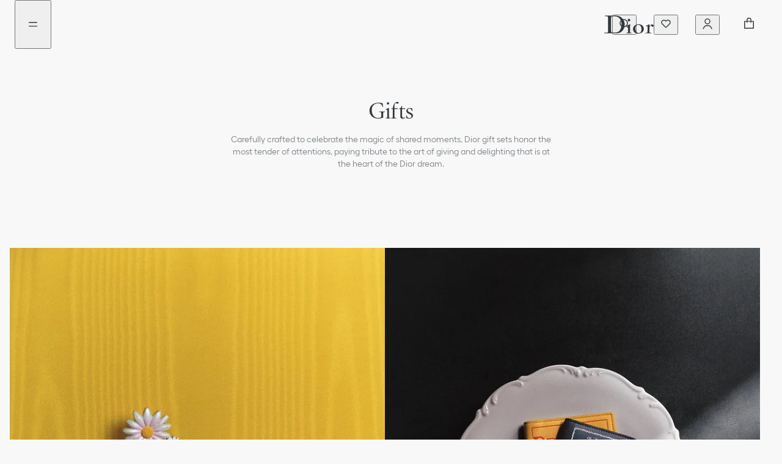

--- FILE ---
content_type: text/html;charset=utf-8
request_url: https://www.dior.com/en_fi/fashion/gifts/fashion-and-accessories-gifts
body_size: 64336
content:
<!DOCTYPE html><html lang="en" dir="ltr" style="--entry-item-width: 300px; scroll-behavior: smooth; scroll-padding-top: 138px;"><head><meta charset="utf-8"/><meta name="viewport" content="width=device-width,initial-scale=1.0"/><script type="text/plain" src="https://js-cdn.dynatrace.com/jstag/1658b155923/bf29769wnv/4fbccf4e405e9bf2_complete.js" class="optanon-category-C0002" defer=""></script><link rel="preconnect" href="//cdn-eu.dynamicyield.com"/><link rel="preconnect" href="//st-eu.dynamicyield.com"/><link rel="preconnect" href="//rcom-eu.dynamicyield.com"/><link rel="dns-prefetch" href="//cdn-eu.dynamicyield.com"/><link rel="dns-prefetch" href="//st-eu.dynamicyield.com"/><link rel="dns-prefetch" href="//rcom-eu.dynamicyield.com"/><script type="text/plain" class="optanon-category-C0002">
  (function(u,t,d){
      var i=d.createElement(t);i.type='text/javascript';i.async=true;i.src='//'+u;
      var s=d.getElementsByTagName(t)[0]; s.parentNode.insertBefore(i,s);
  })('cdn7.eu.inside.chat/gtm/IN-1011028/include.js','script',document);</script><link rel="alternate" hreflang="en-fi" href="https://www.dior.com/en_fi/fashion/gifts/fashion-and-accessories-gifts"/><link rel="alternate" hreflang="en-bg" href="https://www.dior.com/en_bg/fashion/gifts/fashion-and-accessories-gifts"/><link rel="alternate" hreflang="de-de" href="https://www.dior.com/de_de/fashion/schenken/schenken-mode-accessoires"/><link rel="alternate" hreflang="de-at" href="https://www.dior.com/de_at/fashion/schenken/schenken-mode-accessoires"/><link rel="alternate" hreflang="de-ch" href="https://www.dior.com/de_ch/fashion/schenken/schenken-mode-accessoires"/><link rel="alternate" hreflang="fr-ca" href="https://www.dior.com/fr_ca/fashion/offrir/cadeaux-mode-accessoires"/><link rel="alternate" hreflang="en-nz" href="https://www.dior.com/en_nz/fashion/gifts/fashion-and-accessories-gifts"/><link rel="alternate" hreflang="en-sa" href="https://www.dior.com/en_sa/fashion/gifts/fashion-and-accessories-gifts"/><link rel="alternate" hreflang="fr-ch" href="https://www.dior.com/fr_ch/fashion/offrir/cadeaux-mode-accessoires"/><link rel="alternate" hreflang="en-se" href="https://www.dior.com/en_se/fashion/gifts/fashion-and-accessories-gifts"/><link rel="alternate" hreflang="x-default" href="https://www.dior.com/en_int/fashion/gifts/fashion-and-accessories-gifts"/><link rel="alternate" hreflang="en-sg" href="https://www.dior.com/en_sg/fashion/gifts/fashion-and-accessories-gifts"/><link rel="alternate" hreflang="en-si" href="https://www.dior.com/en_si/fashion/gifts/fashion-and-accessories-gifts"/><link rel="alternate" hreflang="en-sk" href="https://www.dior.com/en_sk/fashion/gifts/fashion-and-accessories-gifts"/><link rel="alternate" hreflang="fr-fr" href="https://www.dior.com/fr_fr/fashion/offrir/cadeaux-mode-accessoires"/><link rel="alternate" hreflang="fr-be" href="https://www.dior.com/fr_be/fashion/offrir/cadeaux-mode-accessoires"/><link rel="alternate" hreflang="en-gb" href="https://www.dior.com/en_gb/fashion/gifts/fashion-and-accessories-gifts"/><link rel="alternate" hreflang="en-vn" href="https://www.dior.com/en_vn/fashion/gifts/fashion-and-accessories-gifts"/><link rel="alternate" hreflang="en-hu" href="https://www.dior.com/en_hu/fashion/gifts/fashion-and-accessories-gifts"/><link rel="alternate" hreflang="en-ro" href="https://www.dior.com/en_ro/fashion/gifts/fashion-and-accessories-gifts"/><link rel="alternate" hreflang="nl-nl" href="https://www.dior.com/nl_nl/fashion/gifts/gifts-mode-accessoires"/><link rel="alternate" hreflang="en-at" href="https://www.dior.com/en_at/fashion/gifts/fashion-and-accessories-gifts"/><link rel="alternate" hreflang="en-hk" href="https://www.dior.com/en_hk/fashion/gifts/fashion-and-accessories-gifts"/><link rel="alternate" hreflang="en-ee" href="https://www.dior.com/en_ee/fashion/gifts/fashion-and-accessories-gifts"/><link rel="alternate" hreflang="it-it" href="https://www.dior.com/it_it/fashion/regali/moda-accessori"/><link rel="alternate" hreflang="en-pt" href="https://www.dior.com/en_pt/fashion/gifts/fashion-and-accessories-gifts"/><link rel="alternate" hreflang="zh-cn" href="https://www.dior.cn/zh_cn/fashion/gifts/fashion-and-accessories-gifts"/><link rel="alternate" hreflang="en-my" href="https://www.dior.com/en_my/fashion/gifts/fashion-and-accessories-gifts"/><link rel="alternate" hreflang="en-gr" href="https://www.dior.com/en_gr/fashion/gifts/fashion-and-accessories-gifts"/><link rel="alternate" hreflang="en-ca" href="https://www.dior.com/en_ca/fashion/gifts/fashion-and-accessories-gifts"/><link rel="alternate" hreflang="pt-br" href="https://www.dior.com/pt_br/fashion/presentear/moda-accessorios"/><link rel="alternate" hreflang="en-ph" href="https://www.dior.com/en_ph/fashion/gifts/fashion-and-accessories-gifts"/><link rel="alternate" hreflang="en-cy" href="https://www.dior.com/en_cy/fashion/gifts/fashion-and-accessories-gifts"/><link rel="alternate" hreflang="en-pl" href="https://www.dior.com/en_pl/fashion/gifts/fashion-and-accessories-gifts"/><link rel="alternate" hreflang="en-lu" href="https://www.dior.com/en_lu/fashion/gifts/fashion-and-accessories-gifts"/><link rel="alternate" hreflang="ja-jp" href="https://www.dior.com/ja_jp/fashion/ギフトを贈る/ファッション-アクセサリー"/><link rel="alternate" hreflang="zh-hk" href="https://www.dior.com/zh_hk/fashion/饋贈/饋贈-時裝及配飾"/><link rel="alternate" hreflang="en-in" href="https://www.dior.com/en_in/fashion/gifts/fashion-and-accessories-gifts"/><link rel="alternate" hreflang="en-us" href="https://www.dior.com/en_us/fashion/gifts/fashion-and-accessories-gifts"/><link rel="alternate" hreflang="en-cz" href="https://www.dior.com/en_cz/fashion/gifts/fashion-and-accessories-gifts"/><link rel="alternate" hreflang="en-no" href="https://www.dior.com/en_no/fashion/gifts/fashion-and-accessories-gifts"/><link rel="alternate" hreflang="en-dk" href="https://www.dior.com/en_dk/fashion/gifts/fashion-and-accessories-gifts"/><link rel="alternate" hreflang="en-th" href="https://www.dior.com/en_th/fashion/gifts/fashion-and-accessories-gifts"/><link rel="alternate" hreflang="en-id" href="https://www.dior.com/en_id/fashion/gifts/fashion-and-accessories-gifts"/><link rel="alternate" hreflang="es-es" href="https://www.dior.com/es_es/fashion/regalar/moda-accessorios"/><link rel="alternate" hreflang="en-ie" href="https://www.dior.com/en_ie/fashion/gifts/fashion-and-accessories-gifts"/><link rel="alternate" hreflang="en-au" href="https://www.dior.com/en_au/fashion/gifts/fashion-and-accessories-gifts"/><link rel="alternate" hreflang="th-th" href="https://www.dior.com/th_th/fashion/ของขวัญ/ของขวัญและการปักชื่อ"/><link rel="alternate" hreflang="en-lv" href="https://www.dior.com/en_lv/fashion/gifts/fashion-and-accessories-gifts"/><link rel="alternate" hreflang="en-ch" href="https://www.dior.com/en_ch/fashion/gifts/fashion-and-accessories-gifts"/><link rel="alternate" hreflang="ar-sa" href="https://www.dior.com/ar_sa/fashion/الهدايا/الهدايا-وخدمة-التخصيص"/><link rel="alternate" hreflang="ko-kr" href="https://www.dior.com/ko_kr/fashion/기프트/패션-액세서리"/><link rel="alternate" hreflang="en-lt" href="https://www.dior.com/en_lt/fashion/gifts/fashion-and-accessories-gifts"/><link rel="alternate" hreflang="en-ae" href="https://www.dior.com/en_ae/fashion/gifts/fashion-and-accessories-gifts"/><link rel="alternate" hreflang="en-hr" href="https://www.dior.com/en_hr/fashion/gifts/fashion-and-accessories-gifts"/><link rel="alternate" hreflang="it-ch" href="https://www.dior.com/it_ch/fashion/regali/moda-accessori"/><link rel="alternate" hreflang="es-mx" href="https://www.dior.com/es_mx/fashion/regalar/moda-accessorios"/><link rel="alternate" hreflang="es-sam" href="https://www.dior.com/es_sam/fashion/regalar/moda-accessorios"/><link rel="alternate" hreflang="nl-be" href="https://www.dior.com/nl_be/fashion/gifts/gifts-mode-accessoires"/><link rel="alternate" hreflang="zh-tw" href="https://www.dior.com/zh_tw/fashion/饋贈/饋贈-時裝及配飾"/><script type="application/ld+json">[{"@context":"http://schema.org/","@type":"BreadcrumbList","itemListElement":[{"@type":"ListItem","position":1,"item":{"@id":"https://www.dior.com/en_fi","name":"DIOR"}},{"@type":"ListItem","position":2,"item":{"@id":"https://www.dior.com/en_fi/fashion","name":"Fashion & Accessories"}},{"@type":"ListItem","position":3,"item":{"@id":"https://www.dior.com/en_fi/fashion/gifts","name":"gifts"}},{"@type":"ListItem","position":4,"item":{"@id":"https://www.dior.com/en_fi/fashion/gifts/fashion-and-accessories-gifts","name":"Fashion and Accessories Gifts"}}]}]</script><link rel="canonical" href="
    

https://www.dior.com/en_fi/fashion/gifts/fashion-and-accessories-gifts"/><title>Dior Gifts  | Unique Luxury Gift Ideas| DIOR FI| DIOR</title><meta property="og:title" content="Dior Gifts  | Unique Luxury Gift Ideas| DIOR FI| DIOR"/><meta property="og:description" content="Explore our collection of Christian Dior gifts for accessories, unique luxury gift ideas women, men, kids and newborn."/><meta name="description" content="Explore our collection of Christian Dior gifts for accessories, unique luxury gift ideas women, men, kids and newborn."/><meta charset="utf-8"/><meta name="next-head-count" content="80"/><meta charset="utf-8"/><meta property="og:type" content="website"/><meta http-equiv="X-UA-Compatible" content="IE=edge"/><link rel="shortcut icon" href="/static/fashion/favicon/faviconJWA.ico"/><link rel="apple-touch-icon" href="/static/fashion/favicon/apple-touch-iconJWA.png"/><meta name="apple-mobile-web-app-title" content="Christian Dior"/><link rel="preconnect" href="//assets.christiandior.com" crossorigin="anonymous"/><link rel="preconnect" href="//diorama.dam-broadcast.com" crossorigin="anonymous"/><link rel="preconnect" href="//www.googletagmanager.com/" crossorigin="anonymous"/><meta name="theme-color" content="#33383CFF"/><meta name="emotion-insertion-point" content=""/><style data-emotion="mui-latin-global" data-s="">html { -webkit-font-smoothing: antialiased; box-sizing: border-box; text-size-adjust: 100%; } *, ::before, ::after { box-sizing: inherit; } strong, b { font-weight: 700; } body { margin: 0px; color: rgb(51, 56, 60); font-weight: 500; font-family: Hellix, ABCDiorIcons, arial, sans-serif; line-height: 17px; letter-spacing: normal; font-size: 0.875rem; background-color: rgb(255, 255, 255); } @media (min-width: 1033px) {
  body { font-weight: 500; font-family: Hellix, ABCDiorIcons, arial, sans-serif; line-height: 17px; letter-spacing: normal; font-size: 0.875rem; }
} @media print {
  body { background-color: rgb(255, 255, 255); }
} body::backdrop { background-color: rgb(255, 255, 255); } body { background-color: rgb(248, 248, 248); } @supports not selector(::-webkit-scrollbar-thumb) {
  body * { scrollbar-width: thin; scrollbar-color: rgb(51, 56, 60) rgb(229, 229, 229); }
} body ::-webkit-scrollbar { width: 10px; height: 10px; } body ::-webkit-scrollbar-thumb { background-color: rgb(51, 56, 60); border-radius: 999px; background-clip: content-box; border: 4px solid transparent; } body ::-webkit-scrollbar-track { background-color: rgb(229, 229, 229); border-radius: 999px; background-clip: content-box; border: 4px solid transparent; } body input:-webkit-autofill { box-shadow: rgb(248, 248, 248) 0px 0px 0px 1000px inset; }</style><style data-emotion="mui-latin-global" data-s="">@-webkit-keyframes mui-auto-fill { 
  0% { display: block; }
} @keyframes mui-auto-fill { 
  0% { display: block; }
} @-webkit-keyframes mui-auto-fill-cancel { 
  0% { display: block; }
} @keyframes mui-auto-fill-cancel { 
  0% { display: block; }
}</style><style data-emotion="mui-latin-global" data-s="">html { -webkit-font-smoothing: antialiased; box-sizing: border-box; text-size-adjust: 100%; } *, ::before, ::after { box-sizing: inherit; } strong, b { font-weight: 700; } body { margin: 0px; color: rgb(51, 56, 60); font-weight: 500; font-family: Hellix, ABCDiorIcons, arial, sans-serif; line-height: 17px; letter-spacing: normal; font-size: 0.875rem; background-color: rgb(255, 255, 255); } @media (min-width: 1033px) {
  body { font-weight: 500; font-family: Hellix, ABCDiorIcons, arial, sans-serif; line-height: 17px; letter-spacing: normal; font-size: 0.875rem; }
} @media print {
  body { background-color: rgb(255, 255, 255); }
} body::backdrop { background-color: rgb(255, 255, 255); } body { background-color: rgb(248, 248, 248); } @supports not selector(::-webkit-scrollbar-thumb) {
  body * { scrollbar-width: thin; scrollbar-color: rgb(51, 56, 60) rgb(229, 229, 229); }
} body ::-webkit-scrollbar { width: 10px; height: 10px; } body ::-webkit-scrollbar-thumb { background-color: rgb(51, 56, 60); border-radius: 999px; background-clip: content-box; border: 4px solid transparent; } body ::-webkit-scrollbar-track { background-color: rgb(229, 229, 229); border-radius: 999px; background-clip: content-box; border: 4px solid transparent; } body input:-webkit-autofill { box-shadow: rgb(248, 248, 248) 0px 0px 0px 1000px inset; }</style><style data-emotion="mui-latin u81msc 1ukzrbk 1w3me9e 13ebpxh fk404e 1cja0w9 j8yymo pcrmjj ihef0e obf05p ahpsoc egk4et 1ud61l3 2xu61f 1902i5q 1a7mst5 u02xo k5xhwc 1urmbdg igjcrd 1erpzjo ykysw1 q6w0ua 2hvp69 bjwaoo 1k2qbw0 la4rko hqzx43 c2kfxu 8agsak ieckju abt2hp 115x219 1d1dd7t 5zj03t 1y599kc j7qwjs df4tpb 1p3cm0j 79elbk 1692cqp 1yokgda int2cb 1vdjdbk xxetrn 1w82tc6 j76iyh lh9zv8 1s2nj33 h82lwh g6y0op 1g1o04x 1jsji7e e68h5q 6bqwcu 1bilsun 2n71py sbe52t 386zj4 1btdzsw fwemon 12rzkeh bmun1a 10bs55i 1oyh1wi 1w0ko2z 1ot9mwr lltzzs uj4ezy 1h41c6v bdxvi3 ry8qrn nntm0b 1tv74ib 2u9e98 wl2iuc rfsqey 1age63q jcth42 qia8a7 pwmuy5 1pa9kq8 1pvm2kp dkd2fm 28uzj9 1fqxolb ebj7oq 1kkt86i 11u71qy erpn9y 1wv0z2l 1ao38br 1ky3zoc i5h8is 150fk68 gz9k04 1ricfz5 1d7r9we tq3dce 42uqqw 5v2ak0 81qg8w aga3ph dhb0e6 zoqnup 1orkhlu 13zx9yw 1dl25gn v7rgqw 1uquns geg8qk wnfue5 28s9xo eot0e 1pr1fuf f8wb7g abqyn 15830to 9vd5ud 1rrv0vl 1lf4wv4 65nsjg 13vfz7p 14yzs6h ig8239 jqvzm9 r5ht2t 1q6u19k 1h7x2my p65kw8 yldcsp 3nos4f 11lq9zw nu6thf 1l4m1br 19krpyq n2hks9 1w69m5p bbh1ig" data-s="">.mui-latin-u81msc{-webkit-user-select:none;-moz-user-select:none;-ms-user-select:none;user-select:none;width:1em;height:1em;display:inline-block;-webkit-flex-shrink:0;-ms-flex-negative:0;flex-shrink:0;-webkit-transition:fill 200ms cubic-bezier(0.4, 0, 0.2, 1) 0ms;transition:fill 200ms cubic-bezier(0.4, 0, 0.2, 1) 0ms;font-size:1.5rem;}.mui-latin-1ukzrbk{margin:0;font:inherit;line-height:inherit;letter-spacing:inherit;color:#33383CFF;-webkit-text-decoration:none;text-decoration:none;position:relative;-webkit-tap-highlight-color:transparent;background-color:transparent;outline:0;border:0;margin:0;border-radius:0;padding:0;cursor:pointer;-webkit-user-select:none;-moz-user-select:none;-ms-user-select:none;user-select:none;vertical-align:middle;-moz-appearance:none;-webkit-appearance:none;-webkit-text-decoration:none!important;text-decoration:none!important;color:#33383CFF;height:-webkit-fit-content;height:-moz-fit-content;height:fit-content;margin-top:0;line-height:normal!important;padding-bottom:4px;--lineWidth:0%;background-repeat:no-repeat;-webkit-background-position:calc(100% - var(--lineWidth, 0%)) 100%;background-position:calc(100% - var(--lineWidth, 0%)) 100%;-webkit-background-size:var(--lineWidth,0%) 0.0625rem;background-size:var(--lineWidth,0%) 0.0625rem;background-image:linear-gradient(currentColor 0 0);-webkit-transition:.3s,background-position 0s;transition:.3s,background-position 0s;}.mui-latin-1ukzrbk:hover{-webkit-text-decoration:underline;text-decoration:underline;}.mui-latin-1ukzrbk::-moz-focus-inner{border-style:none;}.mui-latin-1ukzrbk.Mui-focusVisible{outline:auto;}.mui-latin-1ukzrbk:hover,.mui-latin-1ukzrbk:focus{color:#5D676CFF;-webkit-text-decoration:none!important;text-decoration:none!important;--number:100%;--lineWidth:100%;}.mui-latin-1ukzrbk.Mui-focusVisible{outline:auto;padding-bottom:0;border-radius:1px;outline-offset:4px;}.mui-latin-1ukzrbk:active{color:#7B8487FF;}.mui-latin-1ukzrbk:disabled{color:#ACB2B4FF;--lineWidth:100%!important;}.mui-latin-1w3me9e{margin:0;font:inherit;line-height:inherit;letter-spacing:inherit;color:#33383CFF;-webkit-text-decoration:none;text-decoration:none;-webkit-text-decoration:none!important;text-decoration:none!important;color:#33383CFF;height:-webkit-fit-content;height:-moz-fit-content;height:fit-content;margin-top:0;line-height:normal!important;padding-bottom:4px;--lineWidth:0%;background-repeat:no-repeat;-webkit-background-position:calc(100% - var(--lineWidth, 0%)) 100%;background-position:calc(100% - var(--lineWidth, 0%)) 100%;-webkit-background-size:var(--lineWidth,0%) 0.0625rem;background-size:var(--lineWidth,0%) 0.0625rem;background-image:linear-gradient(currentColor 0 0);-webkit-transition:.3s,background-position 0s;transition:.3s,background-position 0s;}.mui-latin-1w3me9e:hover{-webkit-text-decoration:underline;text-decoration:underline;}.mui-latin-1w3me9e:hover,.mui-latin-1w3me9e:focus{color:#5D676CFF;-webkit-text-decoration:none!important;text-decoration:none!important;--number:100%;--lineWidth:100%;}.mui-latin-1w3me9e.Mui-focusVisible{outline:auto;padding-bottom:0;border-radius:1px;outline-offset:4px;}.mui-latin-1w3me9e:active{color:#7B8487FF;}.mui-latin-1w3me9e:disabled{color:#ACB2B4FF;--lineWidth:100%!important;}.mui-latin-13ebpxh{display:-webkit-inline-box;display:-webkit-inline-flex;display:-ms-inline-flexbox;display:inline-flex;-webkit-align-items:center;-webkit-box-align:center;-ms-flex-align:center;align-items:center;cursor:pointer;vertical-align:middle;-webkit-tap-highlight-color:transparent;margin-left:-11px;margin-right:16px;-webkit-flex-direction:row-reverse;-ms-flex-direction:row-reverse;flex-direction:row-reverse;margin-right:-11px;margin-left:16px;-webkit-align-items:start;-webkit-box-align:start;-ms-flex-align:start;align-items:start;margin-left:0;margin-right:0;gap:4px;display:-webkit-box;display:-webkit-flex;display:-ms-flexbox;display:flex;-webkit-align-self:start;-ms-flex-item-align:start;align-self:start;-webkit-align-items:center;-webkit-box-align:center;-ms-flex-align:center;align-items:center;-webkit-box-pack:justify;-webkit-justify-content:space-between;justify-content:space-between;width:100%;}.mui-latin-13ebpxh.Mui-disabled{cursor:default;}.mui-latin-13ebpxh .MuiFormControlLabel-label.Mui-disabled{color:#ACB2B4FF;}.mui-latin-13ebpxh .MuiFormControlLabel-label{font-weight:400;font-family:Hellix,ABCDiorIcons,arial,sans-serif;line-height:17px;letter-spacing:normal;font-size:0.875rem;-webkit-align-self:center;-ms-flex-item-align:center;align-self:center;}@media (min-width:1033px){.mui-latin-13ebpxh .MuiFormControlLabel-label{font-weight:400;font-family:Hellix,ABCDiorIcons,arial,sans-serif;line-height:17px;letter-spacing:normal;font-size:0.875rem;}}.mui-latin-13ebpxh>:first-child.MuiCheckbox-root,.mui-latin-13ebpxh>:first-child.MuiRadio-root{padding:0 4px;width:24px;height:17px;}.mui-latin-13ebpxh:has(.Mui-focusVisible){outline:auto;outline-style:solid;border-radius:1px;outline-offset:4px;}.mui-latin-13ebpxh:has(.Mui-focusVisible) .Mui-focusVisible,.mui-latin-13ebpxh:has(.Mui-focusVisible) .MuiSwitch-root{outline-style:none;}.mui-latin-13ebpxh>:first-child.MuiCheckbox-root{margin-right:-5px;}.mui-latin-13ebpxh>:first-child.MuiRadio-root{margin-right:-3px;}.mui-latin-13ebpxh>:first-child.MuiSwitch-root{margin-left:5px;}@media (min-width:1033px){.mui-latin-13ebpxh{margin-right:5px;}}.mui-latin-fk404e{display:-webkit-inline-box;display:-webkit-inline-flex;display:-ms-inline-flexbox;display:inline-flex;width:58px;height:38px;overflow:hidden;padding:12px;box-sizing:border-box;position:relative;-webkit-flex-shrink:0;-ms-flex-negative:0;flex-shrink:0;z-index:0;vertical-align:middle;padding:0;width:42px;height:24px;}@media print{.mui-latin-fk404e{-webkit-print-color-adjust:exact;color-adjust:exact;}}.mui-latin-fk404e .MuiSwitch-thumb{width:20px;height:20px;}.mui-latin-fk404e .MuiSwitch-switchBase.Mui-checked{-webkit-transform:translateX(18px);-moz-transform:translateX(18px);-ms-transform:translateX(18px);transform:translateX(18px);}.mui-latin-1cja0w9{display:-webkit-inline-box;display:-webkit-inline-flex;display:-ms-inline-flexbox;display:inline-flex;-webkit-align-items:center;-webkit-box-align:center;-ms-flex-align:center;align-items:center;-webkit-box-pack:center;-ms-flex-pack:center;-webkit-justify-content:center;justify-content:center;position:relative;box-sizing:border-box;-webkit-tap-highlight-color:transparent;background-color:transparent;outline:0;border:0;margin:0;border-radius:0;padding:0;cursor:pointer;-webkit-user-select:none;-moz-user-select:none;-ms-user-select:none;user-select:none;vertical-align:middle;-moz-appearance:none;-webkit-appearance:none;-webkit-text-decoration:none;text-decoration:none;color:inherit;padding:9px;border-radius:50%;position:absolute;top:0;left:0;z-index:1;color:#FFFFFFFF;-webkit-transition:left 150ms cubic-bezier(0.4, 0, 0.2, 1) 0ms,-webkit-transform 150ms cubic-bezier(0.4, 0, 0.2, 1) 0ms;transition:left 150ms cubic-bezier(0.4, 0, 0.2, 1) 0ms,transform 150ms cubic-bezier(0.4, 0, 0.2, 1) 0ms;padding:0;margin:2px;transition-duration:300ms;}.mui-latin-1cja0w9::-moz-focus-inner{border-style:none;}.mui-latin-1cja0w9.Mui-disabled{pointer-events:none;cursor:default;}@media print{.mui-latin-1cja0w9{-webkit-print-color-adjust:exact;color-adjust:exact;}}.mui-latin-1cja0w9.Mui-focusVisible{outline:revert;outline-offset:4px;}.mui-latin-1cja0w9.Mui-checked{-webkit-transform:translateX(20px);-moz-transform:translateX(20px);-ms-transform:translateX(20px);transform:translateX(20px);}.mui-latin-1cja0w9.Mui-disabled{color:#f5f5f5;}.mui-latin-1cja0w9.Mui-checked+.MuiSwitch-track{opacity:0.5;}.mui-latin-1cja0w9.Mui-disabled+.MuiSwitch-track{opacity:0.12;}.mui-latin-1cja0w9 .MuiSwitch-input{left:-100%;width:300%;}.mui-latin-1cja0w9:hover{background-color:rgba(0, 0, 0, 0.04);}@media (hover: none){.mui-latin-1cja0w9:hover{background-color:transparent;}}.mui-latin-1cja0w9.Mui-checked{color:#33383CFF;}.mui-latin-1cja0w9.Mui-checked:hover{background-color:rgba(51, 56, 60, 0.04);}@media (hover: none){.mui-latin-1cja0w9.Mui-checked:hover{background-color:transparent;}}.mui-latin-1cja0w9.Mui-checked.Mui-disabled{color:rgba(177, 179, 180, 1);}.mui-latin-1cja0w9.Mui-checked+.MuiSwitch-track{background-color:#33383CFF;}.mui-latin-1cja0w9.Mui-checked+.MuiSwitch-track{opacity:1;}.mui-latin-1cja0w9 .MuiSwitch-thumb{color:#FFFFFFFF;}.mui-latin-1cja0w9+.MuiSwitch-track{background-color:#33383C3F;}.mui-latin-1cja0w9.Mui-checked+.MuiSwitch-track{background-color:#33383CFF;}.mui-latin-1cja0w9.Mui-checked.Mui-disabled+.MuiSwitch-track{background-color:#D1D1D1FF;}.mui-latin-j8yymo{cursor:inherit;position:absolute;opacity:0;width:100%;height:100%;top:0;left:0;margin:0;padding:0;z-index:1;}.mui-latin-pcrmjj{box-shadow:0px 2px 1px -1px rgba(0,0,0,0.2),0px 1px 1px 0px rgba(0,0,0,0.14),0px 1px 3px 0px rgba(0,0,0,0.12);background-color:currentColor;width:20px;height:20px;border-radius:50%;}.mui-latin-ihef0e{height:100%;width:100%;border-radius:7px;z-index:-1;-webkit-transition:opacity 150ms cubic-bezier(0.4, 0, 0.2, 1) 0ms,background-color 150ms cubic-bezier(0.4, 0, 0.2, 1) 0ms;transition:opacity 150ms cubic-bezier(0.4, 0, 0.2, 1) 0ms,background-color 150ms cubic-bezier(0.4, 0, 0.2, 1) 0ms;background-color:#000000FF;opacity:0.38;opacity:1;border-radius:999px;-webkit-transition:background-color 500ms cubic-bezier(0.4, 0, 0.2, 1) 0ms;transition:background-color 500ms cubic-bezier(0.4, 0, 0.2, 1) 0ms;}.mui-latin-obf05p{margin:0;font-weight:500;font-family:Hellix,ABCDiorIcons,arial,sans-serif;line-height:17px;letter-spacing:normal;font-size:0.875rem;}@media (min-width:1033px){.mui-latin-obf05p{font-weight:500;font-family:Hellix,ABCDiorIcons,arial,sans-serif;line-height:17px;letter-spacing:normal;font-size:0.875rem;}}.mui-latin-ahpsoc{display:-webkit-box;display:-webkit-flex;display:-ms-flexbox;display:flex;-webkit-flex-direction:column;-ms-flex-direction:column;flex-direction:column;}@media (min-width:1033px){body:has(.MuiDrawer-root:not([aria-hidden='true'])) .mui-latin-ahpsoc{margin-right:5px;}}@media (min-width:1033px){body:has(.MuiModal-root:not([aria-hidden='true'])) .mui-latin-egk4et{-webkit-transform:translateX(-7.5px);-moz-transform:translateX(-7.5px);-ms-transform:translateX(-7.5px);transform:translateX(-7.5px);}}.mui-latin-1ud61l3{overflow:hidden;min-height:48px;-webkit-overflow-scrolling:touch;display:-webkit-box;display:-webkit-flex;display:-ms-flexbox;display:flex;}@media (max-width:599.95px){.mui-latin-1ud61l3 .MuiTabs-scrollButtons{display:none;}}.mui-latin-2xu61f{position:relative;display:inline-block;-webkit-flex:1 1 auto;-ms-flex:1 1 auto;flex:1 1 auto;white-space:nowrap;overflow-x:hidden;width:100%;}.mui-latin-1902i5q{display:-webkit-box;display:-webkit-flex;display:-ms-flexbox;display:flex;}.mui-latin-1a7mst5{display:-webkit-inline-box;display:-webkit-inline-flex;display:-ms-inline-flexbox;display:inline-flex;-webkit-align-items:center;-webkit-box-align:center;-ms-flex-align:center;align-items:center;-webkit-box-pack:center;-ms-flex-pack:center;-webkit-justify-content:center;justify-content:center;position:relative;box-sizing:border-box;-webkit-tap-highlight-color:transparent;background-color:transparent;outline:0;border:0;margin:0;border-radius:0;padding:0;cursor:pointer;-webkit-user-select:none;-moz-user-select:none;-ms-user-select:none;user-select:none;vertical-align:middle;-moz-appearance:none;-webkit-appearance:none;-webkit-text-decoration:none;text-decoration:none;color:inherit;text-transform:unset;font-weight:500;font-family:Hellix,ABCDiorIcons,arial,sans-serif;line-height:1.25;letter-spacing:normal;font-size:0.875rem;max-width:360px;min-width:90px;position:relative;min-height:48px;-webkit-flex-shrink:0;-ms-flex-negative:0;flex-shrink:0;padding:12px 16px;overflow:hidden;white-space:normal;text-align:center;color:rgba(0, 0, 0, 0.6);-webkit-flex-shrink:1;-ms-flex-negative:1;flex-shrink:1;-webkit-box-flex:1;-webkit-flex-grow:1;-ms-flex-positive:1;flex-grow:1;-webkit-flex-basis:0;-ms-flex-preferred-size:0;flex-basis:0;max-width:none;min-height:unset;gap:8px;color:#33383CFF;font-weight:400;font-family:Hellix,ABCDiorIcons,arial,sans-serif;line-height:17px;letter-spacing:normal;font-size:0.875rem;min-width:unset;padding-top:12px;padding-bottom:12px;margin-top:12px;margin-bottom:12px;}.mui-latin-1a7mst5::-moz-focus-inner{border-style:none;}.mui-latin-1a7mst5.Mui-disabled{pointer-events:none;cursor:default;}@media print{.mui-latin-1a7mst5{-webkit-print-color-adjust:exact;color-adjust:exact;}}.mui-latin-1a7mst5.Mui-focusVisible{outline:revert;outline-offset:4px;}@media (min-width:1033px){.mui-latin-1a7mst5{font-weight:500;font-family:Hellix,ABCDiorIcons,arial,sans-serif;line-height:17px;letter-spacing:normal;font-size:0.875rem;}}.mui-latin-1a7mst5.Mui-selected{color:#33383CFF;}.mui-latin-1a7mst5.Mui-disabled{color:#ACB2B4FF;}@media (min-width:1033px){.mui-latin-1a7mst5{font-weight:400;font-family:Hellix,ABCDiorIcons,arial,sans-serif;line-height:17px;letter-spacing:normal;font-size:0.875rem;}}.mui-latin-1a7mst5.Mui-selected{font-weight:600;font-family:Hellix,ABCDiorIcons,arial,sans-serif;line-height:17px;letter-spacing:normal;font-size:0.875rem;}@media (min-width:1033px){.mui-latin-1a7mst5.Mui-selected{font-weight:600;font-family:Hellix,ABCDiorIcons,arial,sans-serif;line-height:17px;letter-spacing:normal;font-size:0.875rem;}}@media (min-width:0px){.mui-latin-1a7mst5{padding-left:6px;padding-right:6px;visibility:hidden;}}@media (min-width:1033px){.mui-latin-1a7mst5{padding-left:16px;padding-right:16px;visibility:visible;}}.mui-latin-u02xo{display:-webkit-inline-box;display:-webkit-inline-flex;display:-ms-inline-flexbox;display:inline-flex;-webkit-align-items:center;-webkit-box-align:center;-ms-flex-align:center;align-items:center;-webkit-box-pack:center;-ms-flex-pack:center;-webkit-justify-content:center;justify-content:center;position:relative;box-sizing:border-box;-webkit-tap-highlight-color:transparent;background-color:transparent;outline:0;border:0;margin:0;border-radius:0;padding:0;cursor:pointer;-webkit-user-select:none;-moz-user-select:none;-ms-user-select:none;user-select:none;vertical-align:middle;-moz-appearance:none;-webkit-appearance:none;-webkit-text-decoration:none;text-decoration:none;color:inherit;text-transform:unset;font-weight:500;font-family:Hellix,ABCDiorIcons,arial,sans-serif;line-height:1.25;letter-spacing:normal;font-size:0.875rem;max-width:360px;min-width:90px;position:relative;min-height:48px;-webkit-flex-shrink:0;-ms-flex-negative:0;flex-shrink:0;padding:12px 16px;overflow:hidden;white-space:normal;text-align:center;color:rgba(0, 0, 0, 0.6);-webkit-flex-shrink:1;-ms-flex-negative:1;flex-shrink:1;-webkit-box-flex:1;-webkit-flex-grow:1;-ms-flex-positive:1;flex-grow:1;-webkit-flex-basis:0;-ms-flex-preferred-size:0;flex-basis:0;max-width:none;min-height:unset;gap:8px;color:#33383CFF;font-weight:400;font-family:Hellix,ABCDiorIcons,arial,sans-serif;line-height:17px;letter-spacing:normal;font-size:0.875rem;min-width:unset;padding-top:12px;padding-bottom:12px;margin-top:12px;margin-bottom:12px;}.mui-latin-u02xo::-moz-focus-inner{border-style:none;}.mui-latin-u02xo.Mui-disabled{pointer-events:none;cursor:default;}@media print{.mui-latin-u02xo{-webkit-print-color-adjust:exact;color-adjust:exact;}}.mui-latin-u02xo.Mui-focusVisible{outline:revert;outline-offset:4px;}@media (min-width:1033px){.mui-latin-u02xo{font-weight:500;font-family:Hellix,ABCDiorIcons,arial,sans-serif;line-height:17px;letter-spacing:normal;font-size:0.875rem;}}.mui-latin-u02xo.Mui-selected{color:#33383CFF;}.mui-latin-u02xo.Mui-disabled{color:#ACB2B4FF;}@media (min-width:1033px){.mui-latin-u02xo{font-weight:400;font-family:Hellix,ABCDiorIcons,arial,sans-serif;line-height:17px;letter-spacing:normal;font-size:0.875rem;}}.mui-latin-u02xo.Mui-selected{font-weight:600;font-family:Hellix,ABCDiorIcons,arial,sans-serif;line-height:17px;letter-spacing:normal;font-size:0.875rem;}@media (min-width:1033px){.mui-latin-u02xo.Mui-selected{font-weight:600;font-family:Hellix,ABCDiorIcons,arial,sans-serif;line-height:17px;letter-spacing:normal;font-size:0.875rem;}}@media (min-width:0px){.mui-latin-u02xo{padding-left:6px;padding-right:6px;visibility:visible;}}@media (min-width:1033px){.mui-latin-u02xo{padding-left:16px;padding-right:16px;visibility:visible;}}.mui-latin-k5xhwc{display:-webkit-inline-box;display:-webkit-inline-flex;display:-ms-inline-flexbox;display:inline-flex;-webkit-align-items:center;-webkit-box-align:center;-ms-flex-align:center;align-items:center;-webkit-box-pack:center;-ms-flex-pack:center;-webkit-justify-content:center;justify-content:center;position:relative;box-sizing:border-box;-webkit-tap-highlight-color:transparent;background-color:transparent;outline:0;border:0;margin:0;border-radius:0;padding:0;cursor:pointer;-webkit-user-select:none;-moz-user-select:none;-ms-user-select:none;user-select:none;vertical-align:middle;-moz-appearance:none;-webkit-appearance:none;-webkit-text-decoration:none;text-decoration:none;color:inherit;text-transform:unset;font-weight:500;font-family:Hellix,ABCDiorIcons,arial,sans-serif;line-height:1.25;letter-spacing:normal;font-size:0.875rem;max-width:360px;min-width:90px;position:relative;min-height:48px;-webkit-flex-shrink:0;-ms-flex-negative:0;flex-shrink:0;padding:12px 16px;overflow:hidden;white-space:normal;text-align:center;color:rgba(0, 0, 0, 0.6);-webkit-flex-shrink:1;-ms-flex-negative:1;flex-shrink:1;-webkit-box-flex:1;-webkit-flex-grow:1;-ms-flex-positive:1;flex-grow:1;-webkit-flex-basis:0;-ms-flex-preferred-size:0;flex-basis:0;max-width:none;min-height:unset;gap:8px;color:#33383CFF;font-weight:400;font-family:Hellix,ABCDiorIcons,arial,sans-serif;line-height:17px;letter-spacing:normal;font-size:0.875rem;min-width:unset;padding-top:12px;padding-bottom:12px;margin-top:12px;margin-bottom:12px;}.mui-latin-k5xhwc::-moz-focus-inner{border-style:none;}.mui-latin-k5xhwc.Mui-disabled{pointer-events:none;cursor:default;}@media print{.mui-latin-k5xhwc{-webkit-print-color-adjust:exact;color-adjust:exact;}}.mui-latin-k5xhwc.Mui-focusVisible{outline:revert;outline-offset:4px;}@media (min-width:1033px){.mui-latin-k5xhwc{font-weight:500;font-family:Hellix,ABCDiorIcons,arial,sans-serif;line-height:17px;letter-spacing:normal;font-size:0.875rem;}}.mui-latin-k5xhwc.Mui-selected{color:#33383CFF;}.mui-latin-k5xhwc.Mui-disabled{color:#ACB2B4FF;}@media (min-width:1033px){.mui-latin-k5xhwc{font-weight:400;font-family:Hellix,ABCDiorIcons,arial,sans-serif;line-height:17px;letter-spacing:normal;font-size:0.875rem;}}.mui-latin-k5xhwc.Mui-selected{font-weight:600;font-family:Hellix,ABCDiorIcons,arial,sans-serif;line-height:17px;letter-spacing:normal;font-size:0.875rem;}@media (min-width:1033px){.mui-latin-k5xhwc.Mui-selected{font-weight:600;font-family:Hellix,ABCDiorIcons,arial,sans-serif;line-height:17px;letter-spacing:normal;font-size:0.875rem;}}@media (min-width:0px){.mui-latin-k5xhwc{padding-left:6px;padding-right:0px;visibility:visible;}}@media (min-width:1033px){.mui-latin-k5xhwc{padding-left:16px;padding-right:12px;visibility:visible;}}.mui-latin-1urmbdg{-webkit-font-smoothing:antialiased;-moz-osx-font-smoothing:grayscale;box-sizing:border-box;-webkit-text-size-adjust:100%;color:#33383CFF;font-weight:500;font-family:Hellix,ABCDiorIcons,arial,sans-serif;line-height:17px;letter-spacing:normal;font-size:0.875rem;background-color:#fff;background-color:#F8F8F8FF;}@media (min-width:1033px){.mui-latin-1urmbdg{font-weight:500;font-family:Hellix,ABCDiorIcons,arial,sans-serif;line-height:17px;letter-spacing:normal;font-size:0.875rem;}}@media print{.mui-latin-1urmbdg{background-color:#FFFFFFFF;}}.mui-latin-1urmbdg *,.mui-latin-1urmbdg *::before,.mui-latin-1urmbdg *::after{box-sizing:inherit;}.mui-latin-1urmbdg strong,.mui-latin-1urmbdg b{font-weight:700;}@media (min-width:0px){.mui-latin-igjcrd{padding-top:120px;}}@media (min-width:1033px){.mui-latin-igjcrd{padding-top:160px;}}.mui-latin-1erpzjo{display:-webkit-box;display:-webkit-flex;display:-ms-flexbox;display:flex;-webkit-flex-direction:column;-ms-flex-direction:column;flex-direction:column;-webkit-box-pack:center;-ms-flex-pack:center;-webkit-justify-content:center;justify-content:center;-webkit-align-items:center;-webkit-box-align:center;-ms-flex-align:center;align-items:center;width:100%;text-align:center;margin:auto;}@media (min-width:0px){.mui-latin-1erpzjo{max-width:unset;padding-left:40px;padding-right:40px;margin-bottom:40px;}}@media (min-width:1033px){.mui-latin-1erpzjo{max-width:538px;padding-left:0px;padding-right:0px;margin-bottom:48px;}}.mui-latin-ykysw1{margin:0;font-weight:normal;font-family:Atacama VAR,ABCDiorIcons,arial,sans-serif;line-height:34px;letter-spacing:-0.03rem;font-size:1.5rem;font-stretch:100%;font-variation-settings:"wght" 352,"wdth" 100,"CNTR" 28,"XHGT" 0;color:#33383CFF;-webkit-transition:opacity 1s cubic-bezier(.31, 0, .14, 1) 0.5s;transition:opacity 1s cubic-bezier(.31, 0, .14, 1) 0.5s;}@media (min-width:1033px){.mui-latin-ykysw1{font-weight:normal;font-family:Atacama VAR,ABCDiorIcons,arial,sans-serif;line-height:42px;letter-spacing:-0.04rem;font-size:2rem;font-stretch:100%;font-variation-settings:"wght" 352,"wdth" 100,"CNTR" 28,"XHGT" 0;}}.mui-latin-q6w0ua{margin:0;font-weight:400;font-family:Hellix,ABCDiorIcons,arial,sans-serif;line-height:20px;letter-spacing:normal;font-size:0.875rem;color:#7B8487FF;margin-top:16px;-webkit-transition:opacity 1s cubic-bezier(.31, 0, .14, 1) 0.5s;transition:opacity 1s cubic-bezier(.31, 0, .14, 1) 0.5s;}@media (min-width:1033px){.mui-latin-q6w0ua{font-weight:400;font-family:Hellix,ABCDiorIcons,arial,sans-serif;line-height:20px;letter-spacing:normal;font-size:0.875rem;}}.mui-latin-2hvp69{padding-top:80px;padding-bottom:0px;}@media (min-width:0px){.mui-latin-bjwaoo{padding-left:8px;padding-right:8px;}}@media (min-width:1033px){.mui-latin-bjwaoo{padding-left:16px;padding-right:16px;}}.mui-latin-1k2qbw0{--Grid-columns:12;--Grid-columnSpacing:16px;--Grid-rowSpacing:0px;-webkit-flex-direction:row;-ms-flex-direction:row;flex-direction:row;min-width:0;box-sizing:border-box;display:-webkit-box;display:-webkit-flex;display:-ms-flexbox;display:flex;-webkit-box-flex-wrap:wrap;-webkit-flex-wrap:wrap;-ms-flex-wrap:wrap;flex-wrap:wrap;gap:var(--Grid-rowSpacing) var(--Grid-columnSpacing);row-gap:24px;height:100%;}.mui-latin-1k2qbw0 >*{--Grid-parent-columns:12;}.mui-latin-1k2qbw0 >*{--Grid-parent-columnSpacing:16px;}@media (min-width:1033px){.mui-latin-1k2qbw0{--Grid-columnSpacing:20px;}.mui-latin-1k2qbw0 >*{--Grid-parent-columnSpacing:20px;}}@media (min-width:1680px){.mui-latin-1k2qbw0{--Grid-columnSpacing:28px;}.mui-latin-1k2qbw0 >*{--Grid-parent-columnSpacing:28px;}}.mui-latin-1k2qbw0 >*{--Grid-parent-rowSpacing:0px;}.mui-latin-la4rko{-webkit-box-flex:0;-webkit-flex-grow:0;-ms-flex-positive:0;flex-grow:0;-webkit-flex-basis:auto;-ms-flex-preferred-size:auto;flex-basis:auto;width:calc(100% * 6 / var(--Grid-parent-columns) - (var(--Grid-parent-columns) - 6) * (var(--Grid-parent-columnSpacing) / var(--Grid-parent-columns)));min-width:0;box-sizing:border-box;margin-left:0px;-webkit-align-self:center;-ms-flex-item-align:center;align-self:center;}.mui-latin-hqzx43{position:relative;}.mui-latin-hqzx43::after{content:"";position:absolute;bottom:0;left:0;right:0;height:100%;width:100%;background:linear-gradient(180deg, transparent 50%, #0000007F 100%);pointer-events:none;}.mui-latin-c2kfxu{display:-webkit-box;display:-webkit-flex;display:-ms-flexbox;display:flex;}.mui-latin-c2kfxu:hover+div .copy-cell a{--lineWidth:0%;--number:100%;}.mui-latin-c2kfxu:hover+div .copy-cell .MuiButton-glassPrimary{background-color:#33383C7F;}.mui-latin-c2kfxu:hover+div .copy-cell .MuiButton-glassSecondary{background-color:#FEFEFE7F;}.mui-latin-c2kfxu::after{top:0;bottom:0;left:0;right:0;content:"";position:absolute;z-index:2;}.mui-latin-c2kfxu>div{display:-webkit-box;display:-webkit-flex;display:-ms-flexbox;display:flex;}.mui-latin-8agsak{width:100%;height:100%;display:-webkit-box;display:-webkit-flex;display:-ms-flexbox;display:flex;overflow:hidden;position:relative;}.mui-latin-ieckju{width:1080px;height:1350px;object-fit:cover;width:100%;height:100%;aspect-ratio:1080/1350;display:-webkit-box;display:-webkit-flex;display:-ms-flexbox;display:flex;-webkit-transition:opacity 0.6s ease-in-out;transition:opacity 0.6s ease-in-out;opacity:1;}.mui-latin-abt2hp{z-index:1;position:absolute;left:0;right:0;display:-webkit-box;display:-webkit-flex;display:-ms-flexbox;display:flex;bottom:0;-webkit-box-pack:center;-ms-flex-pack:center;-webkit-justify-content:center;justify-content:center;}.mui-latin-115x219{display:-webkit-box;display:-webkit-flex;display:-ms-flexbox;display:flex;position:relative;}@media (min-width:0px){.mui-latin-115x219{padding-left:32px;padding-right:32px;}}@media (min-width:1033px){.mui-latin-115x219{padding-left:0px;padding-right:0px;}}@media (min-width:0px){.mui-latin-115x219{padding-top:40px;padding-bottom:40px;padding-left:32px;padding-right:32px;}}@media (min-width:1033px){.mui-latin-115x219{padding-top:80px;padding-bottom:80px;padding-left:80px;padding-right:80px;}}.mui-latin-1d1dd7t{position:relative;display:-webkit-box;display:-webkit-flex;display:-ms-flexbox;display:flex;-webkit-flex-direction:column;-ms-flex-direction:column;flex-direction:column;}@media (min-width:0px){.mui-latin-1d1dd7t{max-width:unset;}}@media (min-width:1033px){.mui-latin-1d1dd7t{max-width:calc((100vw - (40px * 2)) / 12 * 5);}}@media (min-width:1680px){.mui-latin-1d1dd7t{max-width:calc((100vw - (48px * 2)) / 12 * 4);}}.mui-latin-1d1dd7t>.copy-cell__overtitle+*{margin-top:16px;}.mui-latin-1d1dd7t>.copy-cell__title+*{margin-top:16px;}.mui-latin-1d1dd7t>.copy-cell__subtitle+*{margin-top:20px;}.mui-latin-1d1dd7t>.copy-cell__body+*{margin-top:20px;}@media (min-width:0px){.mui-latin-1d1dd7t.copy-cell__link+*{margin-top:32px;}}@media (min-width:1033px){.mui-latin-1d1dd7t.copy-cell__link+*{margin-top:24px;}}.mui-latin-5zj03t{margin:0;font-weight:normal;font-family:Atacama VAR,ABCDiorIcons,arial,sans-serif;line-height:25px;letter-spacing:-0.0225rem;font-size:1.125rem;font-stretch:100%;font-variation-settings:"wght" 352,"wdth" 100,"CNTR" 28,"XHGT" 0;color:#FFFFFFFF;overflow-wrap:anywhere;}@media (min-width:1033px){.mui-latin-5zj03t{font-weight:normal;font-family:Atacama VAR,ABCDiorIcons,arial,sans-serif;line-height:34px;letter-spacing:-0.03rem;font-size:1.5rem;font-stretch:100%;font-variation-settings:"wght" 352,"wdth" 100,"CNTR" 28,"XHGT" 0;}}.mui-latin-1y599kc{padding-top:120px;padding-bottom:40px;}.mui-latin-j7qwjs{display:-webkit-box;display:-webkit-flex;display:-ms-flexbox;display:flex;-webkit-flex-direction:column;-ms-flex-direction:column;flex-direction:column;}.mui-latin-df4tpb{--gradient-percent:13.67%;--swiper-navigation-color:#33383CFF;--swiper-pagination-color:#33383CFF;position:relative;--gradient-color:#F8F8F8FF;--scrollbar-color:#33383CFF;}.mui-latin-df4tpb .swiper{width:100%;height:100%;z-index:auto;}.mui-latin-df4tpb .swiper-wrapper{display:-webkit-box;display:-webkit-flex;display:-ms-flexbox;display:flex;-webkit-align-items:center;-webkit-box-align:center;-ms-flex-align:center;align-items:center;}.mui-latin-df4tpb .swiper-notification{display:none;}.mui-latin-df4tpb .swiper-button-next,.mui-latin-df4tpb .swiper-button-prev{padding:22px;border-radius:2px;}.mui-latin-df4tpb .swiper-button-next.swiper-button-disabled,.mui-latin-df4tpb .swiper-button-prev.swiper-button-disabled{display:none;}.mui-latin-df4tpb .swiper-button-next::after,.mui-latin-df4tpb .swiper-button-prev::after{font-size:13px;font-weight:700;}.mui-latin-df4tpb .swiper-button-next:focus-visible,.mui-latin-df4tpb .swiper-button-prev:focus-visible{outline:auto;outline-offset:4px;}.mui-latin-df4tpb .swiper-scrollbar.swiper-scrollbar-horizontal{left:0;bottom:0;width:100%;height:2px;background-color:transparent;}.mui-latin-df4tpb .swiper-scrollbar .swiper-scrollbar-drag{border-radius:0;background-color:var(--scrollbar-color);}.mui-latin-df4tpb.white .swiper-button-next,.mui-latin-df4tpb.white .swiper-button-prev{background-color:#FFFFFFFF;}.mui-latin-df4tpb.glass{--swiper-navigation-color:#FFFFFFFF;}.mui-latin-df4tpb.glass .swiper-button-next,.mui-latin-df4tpb.glass .swiper-button-prev{background-color:#FEFEFE3F;}.mui-latin-df4tpb.outside .swiper-button-prev{left:-15px;}.mui-latin-df4tpb.outside .swiper-button-next{right:-15px;}.mui-latin-df4tpb.auto .swiper-slide{width:auto;}.mui-latin-df4tpb.auto .swiper-slide img{width:auto;}.mui-latin-df4tpb.gradientLeft::before{top:0;left:0;width:20%;height:100%;content:"";position:absolute;display:block;background:linear-gradient(to right, var(--gradient-color) var(--gradient-percent), rgba(248, 248, 248, 0) 100%);z-index:2;pointer-events:none;}.mui-latin-df4tpb.gradientRight::after{top:0;right:0;width:20%;height:100%;content:"";position:absolute;display:block;background:linear-gradient(to left, var(--gradient-color) var(--gradient-percent), rgba(248, 248, 248, 0) 100%);z-index:2;pointer-events:none;}.mui-latin-df4tpb .swiper-wrapper{-webkit-align-items:flex-start;-webkit-box-align:flex-start;-ms-flex-align:flex-start;align-items:flex-start;}.mui-latin-df4tpb .swiper-button-next,.mui-latin-df4tpb .swiper-button-prev{top:calc(50% - (calc(17px * 2 + 17px * 2 + 12px + 17px + 24px * 2 + 15px)) / 2);}.mui-latin-1p3cm0j{position:relative;display:-webkit-box;display:-webkit-flex;display:-ms-flexbox;display:flex;-webkit-flex-direction:column;-ms-flex-direction:column;flex-direction:column;width:100%;}@media (min-width:1033px){.mui-latin-1p3cm0j:hover .description-wrapper:not(.animation-disabled),.mui-latin-1p3cm0j:focus .description-wrapper:not(.animation-disabled),.mui-latin-1p3cm0j:focus-within .description-wrapper:not(.animation-disabled){-webkit-transform:translateY(0);-moz-transform:translateY(0);-ms-transform:translateY(0);transform:translateY(0);opacity:1;transition-delay:0.1s;}.mui-latin-1p3cm0j:hover .legend-wrapper:not(.animation-disabled),.mui-latin-1p3cm0j:focus .legend-wrapper:not(.animation-disabled),.mui-latin-1p3cm0j:focus-within .legend-wrapper:not(.animation-disabled){-webkit-transform:translateY(8px);-moz-transform:translateY(8px);-ms-transform:translateY(8px);transform:translateY(8px);transition-delay:0s;}.mui-latin-1p3cm0j:hover .legend-wrapper:not(.animation-disabled) .legend-content,.mui-latin-1p3cm0j:focus .legend-wrapper:not(.animation-disabled) .legend-content,.mui-latin-1p3cm0j:focus-within .legend-wrapper:not(.animation-disabled) .legend-content{-webkit-transform:translateY(0);-moz-transform:translateY(0);-ms-transform:translateY(0);transform:translateY(0);transition-delay:0s;}}.mui-latin-1p3cm0j .alt-asset{opacity:0;}.mui-latin-1p3cm0j:hover .alt-asset,.mui-latin-1p3cm0j:focus .alt-asset,.mui-latin-1p3cm0j:focus-within .alt-asset,.mui-latin-1p3cm0j:active .alt-asset{opacity:1!important;visibility:visible;-webkit-transition:opacity 0.25s cubic-bezier(0.4, 0, 0.2, 1),visibility 0s;transition:opacity 0.25s cubic-bezier(0.4, 0, 0.2, 1),visibility 0s;}.mui-latin-1p3cm0j .swiper-scrollbar{z-index:10!important;}@media (min-width:0px){.mui-latin-1p3cm0j .swiper-button-prev,.mui-latin-1p3cm0j .swiper-button-next{display:none;}}@media (min-width:1033px){.mui-latin-1p3cm0j .swiper-button-prev,.mui-latin-1p3cm0j .swiper-button-next{display:none;}}@media (min-width:0px){.mui-latin-1p3cm0j .DS-Video button{left:8px;bottom:8px;}}@media (min-width:1033px){.mui-latin-1p3cm0j .DS-Video button{left:12px;bottom:12px;}}@media (min-width:1680px){.mui-latin-1p3cm0j .DS-Video button{left:16px;bottom:16px;}}.mui-latin-1p3cm0j a{-webkit-touch-callout:none;-webkit-user-select:none;-webkit-user-drag:none;}@media (max-width:1032.95px){.mui-latin-1p3cm0j:active .title-wrapper:not(.animation-disabled){opacity:0;transition-delay:0.25s;}.mui-latin-1p3cm0j:active .legend-wrapper:not(.animation-disabled){-webkit-transform:translateY(-100%);-moz-transform:translateY(-100%);-ms-transform:translateY(-100%);transform:translateY(-100%);transition-delay:0.25s;}.mui-latin-1p3cm0j:active .legend-wrapper:not(.animation-disabled) .legend-content{-webkit-transform:translateY(100%);-moz-transform:translateY(100%);-ms-transform:translateY(100%);transform:translateY(100%);transition-delay:0.25s;}.mui-latin-1p3cm0j:active .description-wrapper:not(.animation-disabled){-webkit-transform:translateY(0);-moz-transform:translateY(0);-ms-transform:translateY(0);transform:translateY(0);opacity:1;transition-delay:0.5s;}}.mui-latin-79elbk{position:relative;}.mui-latin-1692cqp::after{top:0;bottom:0;left:0;right:0;content:"";position:absolute;}.mui-latin-1yokgda{aspect-ratio:2/3;width:100%;overflow:hidden;background-color:#E5E5E5FF;}.mui-latin-int2cb{height:100%;position:relative;}.mui-latin-1vdjdbk{width:460px;height:100%;object-fit:cover;width:100%;height:100%;aspect-ratio:460/1;-webkit-transition:opacity 0.5s ease-in-out;transition:opacity 0.5s ease-in-out;opacity:1;-webkit-transition:opacity 0.6s ease-in-out;transition:opacity 0.6s ease-in-out;opacity:1;}.mui-latin-xxetrn{position:absolute;left:0;right:0;display:-webkit-box;display:-webkit-flex;display:-ms-flexbox;display:flex;top:0;-webkit-box-pack:start;-ms-flex-pack:start;-webkit-justify-content:start;justify-content:start;}.mui-latin-1w82tc6{display:-webkit-box;display:-webkit-flex;display:-ms-flexbox;display:flex;width:100%;height:32px;z-index:1;}@media (min-width:0px){.mui-latin-1w82tc6{padding-left:0px;margin-top:8px;}}@media (min-width:1033px){.mui-latin-1w82tc6{padding-left:8px;margin-top:16px;}}@media (min-width:1680px){.mui-latin-1w82tc6{padding-left:16px;margin-top:24px;}}.mui-latin-j76iyh{list-style:none;margin:0;padding:0;position:relative;padding-top:8px;padding-bottom:8px;display:-webkit-box;display:-webkit-flex;display:-ms-flexbox;display:flex;-webkit-align-items:center;-webkit-box-align:center;-ms-flex-align:center;align-items:center;padding:0px;max-width:60%;}.mui-latin-j76iyh.selectList{background-color:#FFFFFFFF;padding:8px 0px;max-height:50vh;}.mui-latin-j76iyh.selectList .MuiMenuItem-root{display:-webkit-box;display:-webkit-flex;display:-ms-flexbox;display:flex;-webkit-box-pack:justify;-webkit-justify-content:space-between;justify-content:space-between;padding:12px 24px;-webkit-transition:padding-left 0.2s ease;transition:padding-left 0.2s ease;font-weight:400;font-family:Hellix,ABCDiorIcons,arial,sans-serif;line-height:17px;letter-spacing:normal;font-size:0.875rem;}@media (min-width:1033px){.mui-latin-j76iyh.selectList .MuiMenuItem-root{font-weight:400;font-family:Hellix,ABCDiorIcons,arial,sans-serif;line-height:17px;letter-spacing:normal;font-size:0.875rem;}}.mui-latin-j76iyh.selectList .MuiMenuItem-root.Mui-selected{background:none;outline:none;font-weight:500;font-family:Hellix,ABCDiorIcons,arial,sans-serif;line-height:17px;letter-spacing:normal;font-size:0.875rem;}@media (min-width:1033px){.mui-latin-j76iyh.selectList .MuiMenuItem-root.Mui-selected{font-weight:500;font-family:Hellix,ABCDiorIcons,arial,sans-serif;line-height:17px;letter-spacing:normal;font-size:0.875rem;}}.mui-latin-j76iyh.selectList .MuiMenuItem-root.Mui-selected:hover,.mui-latin-j76iyh.selectList .MuiMenuItem-root.Mui-selected.Mui-focusVisible{background-color:#F3F3F3FF;color:#33383CFF;}.mui-latin-j76iyh.selectList .MuiMenuItem-root.Mui-selected::after{content:"";width:4px;height:4px;margin-left:10px;margin-right:10px;border-radius:999px;background-color:currentColor;}.mui-latin-j76iyh.selectList .MuiMenuItem-root:hover{padding-left:calc(24px + 4px);background-color:#F3F3F3FF;color:#33383CFF;font-weight:500;font-family:Hellix,ABCDiorIcons,arial,sans-serif;line-height:17px;letter-spacing:normal;font-size:0.875rem;}@media (min-width:1033px){.mui-latin-j76iyh.selectList .MuiMenuItem-root:hover{font-weight:500;font-family:Hellix,ABCDiorIcons,arial,sans-serif;line-height:17px;letter-spacing:normal;font-size:0.875rem;}}.mui-latin-j76iyh.selectList .MuiMenuItem-root:focus{outline:none;background-color:none;}.mui-latin-j76iyh.selectList .MuiMenuItem-root:disabled{color:#ACB2B4FF;}.mui-latin-j76iyh.selectList .MuiMenuItem-root.Mui-focusVisible{outline:none;padding-left:calc(24px + 4px);background-color:#F3F3F3FF;color:#33383CFF;font-weight:500;font-family:Hellix,ABCDiorIcons,arial,sans-serif;line-height:17px;letter-spacing:normal;font-size:0.875rem;}@media (min-width:1033px){.mui-latin-j76iyh.selectList .MuiMenuItem-root.Mui-focusVisible{font-weight:500;font-family:Hellix,ABCDiorIcons,arial,sans-serif;line-height:17px;letter-spacing:normal;font-size:0.875rem;}}.mui-latin-lh9zv8{display:-webkit-box;display:-webkit-flex;display:-ms-flexbox;display:flex;-webkit-box-pack:start;-ms-flex-pack:start;-webkit-justify-content:flex-start;justify-content:flex-start;-webkit-align-items:center;-webkit-box-align:center;-ms-flex-align:center;align-items:center;position:relative;-webkit-text-decoration:none;text-decoration:none;width:100%;box-sizing:border-box;text-align:left;padding-top:8px;padding-bottom:8px;padding-left:16px;padding-right:16px;padding:0px;-webkit-flex-basis:fit-content;-ms-flex-preferred-size:fit-content;flex-basis:fit-content;}.mui-latin-lh9zv8:not(:last-of-type)::after{content:"|";color:#D1D1D1;line-height:100%;font-size:0.75rem;}.mui-latin-1s2nj33{margin:0;font-weight:400;font-family:Hellix,ABCDiorIcons,arial,sans-serif;line-height:14px;letter-spacing:normal;font-size:0.75rem;padding-left:16px;padding-right:16px;padding-top:0px;padding-bottom:0px;text-transform:capitalize;color:#7B8487FF;white-space:nowrap;overflow:hidden;text-overflow:ellipsis;white-space:inherit;-webkit-box-orient:vertical;-webkit-line-clamp:2;display:-webkit-box;}@media (min-width:1033px){.mui-latin-1s2nj33{font-weight:400;font-family:Hellix,ABCDiorIcons,arial,sans-serif;line-height:14px;letter-spacing:normal;font-size:0.75rem;}}.mui-latin-h82lwh{position:absolute;left:0;right:0;display:-webkit-box;display:-webkit-flex;display:-ms-flexbox;display:flex;top:0;-webkit-box-pack:end;-ms-flex-pack:end;-webkit-justify-content:end;justify-content:end;}.mui-latin-g6y0op{display:-webkit-box;display:-webkit-flex;display:-ms-flexbox;display:flex;gap:4px;z-index:1;}@media (min-width:0px){.mui-latin-g6y0op{padding-top:8px;padding-right:8px;}}@media (min-width:1033px){.mui-latin-g6y0op{padding-top:16px;padding-right:16px;}}@media (min-width:1680px){.mui-latin-g6y0op{padding-top:24px;padding-right:24px;}}.mui-latin-g6y0op svg{width:16px;height:16px;}.mui-latin-1g1o04x{display:-webkit-box;display:-webkit-flex;display:-ms-flexbox;display:flex;}.mui-latin-1jsji7e{display:-webkit-inline-box;display:-webkit-inline-flex;display:-ms-inline-flexbox;display:inline-flex;-webkit-align-items:center;-webkit-box-align:center;-ms-flex-align:center;align-items:center;-webkit-box-pack:center;-ms-flex-pack:center;-webkit-justify-content:center;justify-content:center;position:relative;box-sizing:border-box;-webkit-tap-highlight-color:transparent;background-color:transparent;outline:0;border:0;margin:0;border-radius:0;padding:0;cursor:pointer;-webkit-user-select:none;-moz-user-select:none;-ms-user-select:none;user-select:none;vertical-align:middle;-moz-appearance:none;-webkit-appearance:none;-webkit-text-decoration:none;text-decoration:none;color:inherit;text-transform:unset;font-weight:500;font-family:Hellix,ABCDiorIcons,arial,sans-serif;line-height:17px;letter-spacing:normal;font-size:0.875rem;min-width:64px;padding:6px 16px;border:0;border-radius:4px;-webkit-transition:background-color 250ms cubic-bezier(0.4, 0, 0.2, 1) 0ms,box-shadow 250ms cubic-bezier(0.4, 0, 0.2, 1) 0ms,border-color 250ms cubic-bezier(0.4, 0, 0.2, 1) 0ms,color 250ms cubic-bezier(0.4, 0, 0.2, 1) 0ms;transition:background-color 250ms cubic-bezier(0.4, 0, 0.2, 1) 0ms,box-shadow 250ms cubic-bezier(0.4, 0, 0.2, 1) 0ms,border-color 250ms cubic-bezier(0.4, 0, 0.2, 1) 0ms,color 250ms cubic-bezier(0.4, 0, 0.2, 1) 0ms;--variant-textColor:#FFFFFFFF;--variant-outlinedColor:#FFFFFFFF;--variant-outlinedBorder:rgba(255, 255, 255, 0.5);--variant-containedColor:rgba(0, 0, 0, 0.87);--variant-containedBg:#FFFFFFFF;box-shadow:none;border-radius:26px;transition-duration:300ms;-webkit-backdrop-filter:blur(25px);backdrop-filter:blur(25px);background-color:#FEFEFE3F;color:#FFFFFFFF;height:32px;min-width:32px;border-radius:4px;padding-left:12px;padding-right:12px;gap:4px;font-weight:500;font-family:Hellix,ABCDiorIcons,arial,sans-serif;line-height:14px;letter-spacing:normal;font-size:0.75rem;font-weight:500;font-family:Hellix,ABCDiorIcons,arial,sans-serif;line-height:14px;letter-spacing:normal;font-size:0.75rem;padding:0px;}.mui-latin-1jsji7e::-moz-focus-inner{border-style:none;}.mui-latin-1jsji7e.Mui-disabled{pointer-events:none;cursor:default;}@media print{.mui-latin-1jsji7e{-webkit-print-color-adjust:exact;color-adjust:exact;}}.mui-latin-1jsji7e.Mui-focusVisible{outline:revert;outline-offset:4px;}@media (min-width:1033px){.mui-latin-1jsji7e{font-weight:500;font-family:Hellix,ABCDiorIcons,arial,sans-serif;line-height:17px;letter-spacing:normal;font-size:0.875rem;}}.mui-latin-1jsji7e:hover{-webkit-text-decoration:none;text-decoration:none;}.mui-latin-1jsji7e.Mui-disabled{color:rgba(0, 0, 0, 0.26);}@media (hover: hover){.mui-latin-1jsji7e:hover{--variant-containedBg:rgba(178, 178, 178, 1);--variant-textBg:rgba(255, 255, 255, 0.04);--variant-outlinedBorder:#FFFFFFFF;--variant-outlinedBg:rgba(255, 255, 255, 0.04);}}.mui-latin-1jsji7e:hover{box-shadow:none;}.mui-latin-1jsji7e.Mui-focusVisible{box-shadow:none;}.mui-latin-1jsji7e:active{box-shadow:none;}.mui-latin-1jsji7e.Mui-disabled{box-shadow:none;}.mui-latin-1jsji7e:hover:active{transition-duration:0ms;}@media (hover: hover){.mui-latin-1jsji7e:hover{background-color:#FEFEFE7F;}}.mui-latin-1jsji7e.Mui-focusVisible{background-color:#FEFEFE7F;border-color:#5D676CFF;}.mui-latin-1jsji7e:hover:active{background-color:#FEFEFEBF;}.mui-latin-1jsji7e:disabled{background-color:#E5E5E5FF;color:#ACB2B4FF;}@media (min-width:1033px){.mui-latin-1jsji7e{font-weight:500;font-family:Hellix,ABCDiorIcons,arial,sans-serif;line-height:14px;letter-spacing:normal;font-size:0.75rem;}}.mui-latin-1jsji7e:hover{font-weight:500;font-family:Hellix,ABCDiorIcons,arial,sans-serif;line-height:14px;letter-spacing:normal;font-size:0.75rem;}@media (min-width:1033px){.mui-latin-1jsji7e:hover{font-weight:500;font-family:Hellix,ABCDiorIcons,arial,sans-serif;line-height:14px;letter-spacing:normal;font-size:0.75rem;}}@media (min-width:1033px){.mui-latin-1jsji7e{font-weight:500;font-family:Hellix,ABCDiorIcons,arial,sans-serif;line-height:14px;letter-spacing:normal;font-size:0.75rem;}}.mui-latin-e68h5q{display:-webkit-box;display:-webkit-flex;display:-ms-flexbox;display:flex;-webkit-flex-direction:column;-ms-flex-direction:column;flex-direction:column;}@media (min-width:1033px){.mui-latin-e68h5q{height:calc(17px * 2 + 17px * 2 + 12px + 17px + 24px * 2 + 15px);}}@media (max-width:1032.95px){.mui-latin-e68h5q{height:calc(max(17px * 2, 17px * 2) + 12px + 17px + 24px * 2 + 15px);}}.mui-latin-6bqwcu{display:-webkit-box;display:-webkit-flex;display:-ms-flexbox;display:flex;-webkit-flex-direction:column;-ms-flex-direction:column;flex-direction:column;-webkit-align-items:center;-webkit-box-align:center;-ms-flex-align:center;align-items:center;-webkit-box-pack:center;-ms-flex-pack:center;-webkit-justify-content:center;justify-content:center;padding-left:16px;padding-right:16px;padding-top:24px;padding-bottom:24px;position:relative;}.mui-latin-1bilsun{display:-webkit-box;display:-webkit-flex;display:-ms-flexbox;display:flex;-webkit-flex-direction:column;-ms-flex-direction:column;flex-direction:column;-webkit-align-items:center;-webkit-box-align:center;-ms-flex-align:center;align-items:center;-webkit-box-pack:center;-ms-flex-pack:center;-webkit-justify-content:center;justify-content:center;margin-bottom:12px;position:relative;width:100%;}@media (min-width:1033px){.mui-latin-1bilsun{max-width:360px;}}@media (min-width:0px){.mui-latin-1bilsun{height:auto;}}@media (min-width:1033px){.mui-latin-1bilsun{height:100%;}}.mui-latin-2n71py{text-align:center;width:100%;}.mui-latin-sbe52t{margin:0;font-weight:500;font-family:Hellix,ABCDiorIcons,arial,sans-serif;line-height:17px;letter-spacing:normal;font-size:0.875rem;color:#33383CFF;overflow:hidden;text-overflow:ellipsis;display:-webkit-box;-webkit-line-clamp:2;-webkit-box-orient:vertical;}@media (min-width:1033px){.mui-latin-sbe52t{font-weight:500;font-family:Hellix,ABCDiorIcons,arial,sans-serif;line-height:17px;letter-spacing:normal;font-size:0.875rem;}}.mui-latin-386zj4{text-align:center;width:100%;position:relative;opacity:0;-webkit-transform:translateY(-6px);-moz-transform:translateY(-6px);-ms-transform:translateY(-6px);transform:translateY(-6px);-webkit-transition:all 0.5s cubic-bezier(0.4, 0, 0.2, 1) 0ms;transition:all 0.5s cubic-bezier(0.4, 0, 0.2, 1) 0ms;transition-delay:0s;margin-top:8px;}@media (max-width:1032.95px){.mui-latin-386zj4{position:absolute;top:0;left:0;margin-top:0px;-webkit-transform:translateY(0);-moz-transform:translateY(0);-ms-transform:translateY(0);transform:translateY(0);}}.mui-latin-1btdzsw{margin:0;font-weight:400;font-family:Hellix,ABCDiorIcons,arial,sans-serif;line-height:17px;letter-spacing:normal;font-size:0.875rem;color:#7B8487FF;overflow:hidden;text-overflow:ellipsis;display:-webkit-box;-webkit-line-clamp:2;-webkit-box-orient:vertical;}@media (min-width:1033px){.mui-latin-1btdzsw{font-weight:400;font-family:Hellix,ABCDiorIcons,arial,sans-serif;line-height:17px;letter-spacing:normal;font-size:0.875rem;}}.mui-latin-fwemon{position:relative;-webkit-transform:translateY(0);-moz-transform:translateY(0);-ms-transform:translateY(0);transform:translateY(0);top:0;left:0;text-align:center;width:100%;display:-webkit-box;display:-webkit-flex;display:-ms-flexbox;display:flex;-webkit-flex-direction:column;-ms-flex-direction:column;flex-direction:column;-webkit-align-items:center;-webkit-box-align:center;-ms-flex-align:center;align-items:center;-webkit-box-pack:start;-ms-flex-pack:start;-webkit-justify-content:start;justify-content:start;box-sizing:border-box;position:absolute;top:24px;left:0;-webkit-transform:translateY(0);-moz-transform:translateY(0);-ms-transform:translateY(0);transform:translateY(0);padding-left:16px;padding-right:16px;-webkit-transition:-webkit-transform 0.5s cubic-bezier(0.4, 0, 0.2, 1) 0ms;transition:transform 0.5s cubic-bezier(0.4, 0, 0.2, 1) 0ms;}.mui-latin-fwemon::before{font-weight:500;font-family:Hellix,ABCDiorIcons,arial,sans-serif;line-height:17px;letter-spacing:normal;font-size:0.875rem;content:attr(data-title);visibility:hidden;overflow:hidden;text-overflow:ellipsis;display:-webkit-box;-webkit-line-clamp:2;-webkit-box-orient:vertical;width:100%;}@media (min-width:1033px){.mui-latin-fwemon::before{font-weight:500;font-family:Hellix,ABCDiorIcons,arial,sans-serif;line-height:17px;letter-spacing:normal;font-size:0.875rem;max-width:360px;}}@media (min-width:0px){.mui-latin-fwemon{transition-delay:0s;}}@media (min-width:1033px){.mui-latin-fwemon{margin-top:12px;transition-delay:0.1s;}}.mui-latin-12rzkeh{position:relative;text-align:center;width:100%;display:-webkit-box;display:-webkit-flex;display:-ms-flexbox;display:flex;-webkit-flex-direction:column;-ms-flex-direction:column;flex-direction:column;-webkit-align-items:center;-webkit-box-align:center;-ms-flex-align:center;align-items:center;-webkit-box-pack:start;-ms-flex-pack:start;-webkit-justify-content:start;justify-content:start;-webkit-transition:-webkit-transform 0.5s cubic-bezier(0.4, 0, 0.2, 1) 0ms;transition:transform 0.5s cubic-bezier(0.4, 0, 0.2, 1) 0ms;transition-delay:0.1s;}.mui-latin-12rzkeh:has(.colors-wrapper):has(.card-legend-price){-webkit-transform:translateY(calc(-100% + 17px + 11px + 16px));-moz-transform:translateY(calc(-100% + 17px + 11px + 16px));-ms-transform:translateY(calc(-100% + 17px + 11px + 16px));transform:translateY(calc(-100% + 17px + 11px + 16px));}.mui-latin-12rzkeh:has(.colors-wrapper):not(:has(.card-legend-price)){-webkit-transform:translateY(calc(-100% + 11px + 16px));-moz-transform:translateY(calc(-100% + 11px + 16px));-ms-transform:translateY(calc(-100% + 11px + 16px));transform:translateY(calc(-100% + 11px + 16px));}.mui-latin-12rzkeh:not(:has(.colors-wrapper)):has(.card-legend-price){-webkit-transform:translateY(calc(-100% + 17px));-moz-transform:translateY(calc(-100% + 17px));-ms-transform:translateY(calc(-100% + 17px));transform:translateY(calc(-100% + 17px));}.mui-latin-12rzkeh::before{font-weight:400;font-family:Hellix,ABCDiorIcons,arial,sans-serif;line-height:17px;letter-spacing:normal;font-size:0.875rem;content:attr(data-description);visibility:hidden;overflow:hidden;text-overflow:ellipsis;display:-webkit-box;-webkit-line-clamp:2;-webkit-box-orient:vertical;width:100%;}@media (min-width:1033px){.mui-latin-12rzkeh::before{font-weight:400;font-family:Hellix,ABCDiorIcons,arial,sans-serif;line-height:17px;letter-spacing:normal;font-size:0.875rem;max-width:360px;}}.mui-latin-bmun1a{margin:0;font-weight:400;font-family:Hellix,ABCDiorIcons,arial,sans-serif;line-height:17px;letter-spacing:normal;font-size:0.875rem;display:-webkit-inline-box;display:-webkit-inline-flex;display:-ms-inline-flexbox;display:inline-flex;-webkit-box-flex-wrap:wrap;-webkit-flex-wrap:wrap;-ms-flex-wrap:wrap;flex-wrap:wrap;color:#7B8487FF;}@media (min-width:1033px){.mui-latin-bmun1a{font-weight:400;font-family:Hellix,ABCDiorIcons,arial,sans-serif;line-height:17px;letter-spacing:normal;font-size:0.875rem;}}.mui-latin-10bs55i{width:130px;height:2px;z-index:1;overflow:hidden;background-color:#ACB2B4FF;margin:0 auto;border-radius:4px;--slide-index:0;}.mui-latin-1oyh1wi{height:100%;background-color:#33383CFF;width:calc(Infinity% * var(--slide-index));-webkit-transition:width 300ms cubic-bezier(0.0, 0, 0.2, 1);transition:width 300ms cubic-bezier(0.0, 0, 0.2, 1);border-radius:4px;}.mui-latin-1w0ko2z{padding-top:24px;padding-bottom:0px;}.mui-latin-1ot9mwr{-webkit-box-flex:0;-webkit-flex-grow:0;-ms-flex-positive:0;flex-grow:0;-webkit-flex-basis:auto;-ms-flex-preferred-size:auto;flex-basis:auto;width:calc(100% * 12 / var(--Grid-parent-columns) - (var(--Grid-parent-columns) - 12) * (var(--Grid-parent-columnSpacing) / var(--Grid-parent-columns)));min-width:0;box-sizing:border-box;margin-left:0px;-webkit-align-self:center;-ms-flex-item-align:center;align-self:center;}.mui-latin-lltzzs{width:1800px;height:1013px;object-fit:cover;width:100%;height:100%;aspect-ratio:1800/1013;display:-webkit-box;display:-webkit-flex;display:-ms-flexbox;display:flex;-webkit-transition:opacity 0.6s ease-in-out;transition:opacity 0.6s ease-in-out;opacity:1;}.mui-latin-uj4ezy{padding-top:120px;padding-bottom:0px;}.mui-latin-1h41c6v{display:-webkit-box;display:-webkit-flex;display:-ms-flexbox;display:flex;position:relative;}@media (min-width:0px){.mui-latin-1h41c6v{padding-left:32px;padding-right:32px;}}@media (min-width:1033px){.mui-latin-1h41c6v{padding-left:0px;padding-right:0px;}}.mui-latin-bdxvi3{position:relative;display:-webkit-box;display:-webkit-flex;display:-ms-flexbox;display:flex;-webkit-flex-direction:column;-ms-flex-direction:column;flex-direction:column;}@media (min-width:0px){.mui-latin-bdxvi3{max-width:unset;}}@media (min-width:1033px){.mui-latin-bdxvi3{max-width:calc((100vw - (40px * 2)) / 12 * 6);}}@media (min-width:1680px){.mui-latin-bdxvi3{max-width:calc((100vw - (48px * 2)) / 12 * 6);}}.mui-latin-bdxvi3>.copy-cell__overtitle+*{margin-top:16px;}.mui-latin-bdxvi3>.copy-cell__title+*{margin-top:16px;}.mui-latin-bdxvi3>.copy-cell__subtitle+*{margin-top:20px;}.mui-latin-bdxvi3>.copy-cell__body+*{margin-top:20px;}@media (min-width:0px){.mui-latin-bdxvi3.copy-cell__link+*{margin-top:32px;}}@media (min-width:1033px){.mui-latin-bdxvi3.copy-cell__link+*{margin-top:24px;}}.mui-latin-ry8qrn{margin:0;font-weight:normal;font-family:Atacama VAR,ABCDiorIcons,arial,sans-serif;line-height:25px;letter-spacing:-0.0225rem;font-size:1.125rem;font-stretch:100%;font-variation-settings:"wght" 352,"wdth" 100,"CNTR" 28,"XHGT" 0;color:#33383CFF;overflow-wrap:anywhere;}@media (min-width:1033px){.mui-latin-ry8qrn{font-weight:normal;font-family:Atacama VAR,ABCDiorIcons,arial,sans-serif;line-height:34px;letter-spacing:-0.03rem;font-size:1.5rem;font-stretch:100%;font-variation-settings:"wght" 352,"wdth" 100,"CNTR" 28,"XHGT" 0;}}.mui-latin-nntm0b{color:#7B8487FF;}.mui-latin-1tv74ib{margin:0;font-weight:400;font-family:Hellix,ABCDiorIcons,arial,sans-serif;line-height:20px;letter-spacing:normal;font-size:0.875rem;}@media (min-width:1033px){.mui-latin-1tv74ib{font-weight:400;font-family:Hellix,ABCDiorIcons,arial,sans-serif;line-height:20px;letter-spacing:normal;font-size:0.875rem;}}.mui-latin-1tv74ib a{-webkit-text-decoration:none!important;text-decoration:none!important;color:#33383CFF;height:-webkit-fit-content;height:-moz-fit-content;height:fit-content;margin-top:0;line-height:normal!important;padding-bottom:2px;--lineWidth:100%;background-repeat:no-repeat;-webkit-background-position:calc(100% - var(--lineWidth, 0%)) 100%;background-position:calc(100% - var(--lineWidth, 0%)) 100%;-webkit-background-size:var(--lineWidth,0%) 0.0625rem;background-size:var(--lineWidth,0%) 0.0625rem;background-image:linear-gradient(currentColor 0 0);-webkit-transition:.3s,background-position 0s;transition:.3s,background-position 0s;}.mui-latin-1tv74ib a:hover,.mui-latin-1tv74ib a:focus{-webkit-text-decoration:none!important;text-decoration:none!important;--number:100%;--lineWidth:0%;}.mui-latin-1tv74ib a.Mui-focusVisible{outline:auto;padding-bottom:0px;border-radius:1px;outline-offset:4px;}.mui-latin-1tv74ib a:disabled{color:#ACB2B4FF;--lineWidth:100%!important;}.mui-latin-1tv74ib a u{-webkit-text-decoration:none!important;text-decoration:none!important;}.mui-latin-2u9e98{margin:0;font:inherit;line-height:inherit;letter-spacing:inherit;color:#33383CFF;-webkit-text-decoration:underline;text-decoration:underline;text-decoration-color:var(--Link-underlineColor);--Link-underlineColor:rgba(51, 56, 60, 0.4);-webkit-text-decoration:none!important;text-decoration:none!important;color:#33383CFF;height:-webkit-fit-content;height:-moz-fit-content;height:fit-content;margin-top:0;line-height:normal!important;padding-bottom:4px;--lineWidth:100%;background-repeat:no-repeat;-webkit-background-position:calc(100% - var(--lineWidth, 0%)) 100%;background-position:calc(100% - var(--lineWidth, 0%)) 100%;-webkit-background-size:var(--lineWidth,0%) 0.0625rem;background-size:var(--lineWidth,0%) 0.0625rem;background-image:linear-gradient(currentColor 0 0);-webkit-transition:.3s,background-position 0s;transition:.3s,background-position 0s;display:inline;}.mui-latin-2u9e98:hover{text-decoration-color:inherit;}.mui-latin-2u9e98:hover,.mui-latin-2u9e98:focus{color:#5D676CFF;-webkit-text-decoration:none!important;text-decoration:none!important;--number:100%;--lineWidth:0%;}.mui-latin-2u9e98.Mui-focusVisible{outline:auto;padding-bottom:0;border-radius:1px;outline-offset:4px;}.mui-latin-2u9e98:active{color:#7B8487FF;}.mui-latin-2u9e98:disabled{color:#ACB2B4FF;--lineWidth:100%!important;}.mui-latin-wl2iuc{padding-top:40px;padding-bottom:64px;}.mui-latin-rfsqey{--Grid-columns:12;--Grid-columnSpacing:2px;--Grid-rowSpacing:0px;-webkit-flex-direction:row;-ms-flex-direction:row;flex-direction:row;min-width:0;box-sizing:border-box;display:-webkit-box;display:-webkit-flex;display:-ms-flexbox;display:flex;-webkit-box-flex-wrap:wrap;-webkit-flex-wrap:wrap;-ms-flex-wrap:wrap;flex-wrap:wrap;gap:var(--Grid-rowSpacing) var(--Grid-columnSpacing);height:100%;}.mui-latin-rfsqey >*{--Grid-parent-columns:12;}.mui-latin-rfsqey >*{--Grid-parent-columnSpacing:2px;}.mui-latin-rfsqey >*{--Grid-parent-rowSpacing:0px;}.mui-latin-1age63q{width:100%;display:-webkit-box;display:-webkit-flex;display:-ms-flexbox;display:flex;}.mui-latin-jcth42{width:100%;height:100%;display:-webkit-box;display:-webkit-flex;display:-ms-flexbox;display:flex;overflow:hidden;position:relative;display:-webkit-box;display:-webkit-flex;display:-ms-flexbox;display:flex;}.mui-latin-qia8a7{object-fit:cover;width:100%;height:100%;aspect-ratio:1080/608;}.mui-latin-pwmuy5{display:-webkit-inline-box;display:-webkit-inline-flex;display:-ms-inline-flexbox;display:inline-flex;-webkit-align-items:center;-webkit-box-align:center;-ms-flex-align:center;align-items:center;-webkit-box-pack:center;-ms-flex-pack:center;-webkit-justify-content:center;justify-content:center;position:relative;box-sizing:border-box;-webkit-tap-highlight-color:transparent;background-color:transparent;outline:0;border:0;margin:0;border-radius:0;padding:0;cursor:pointer;-webkit-user-select:none;-moz-user-select:none;-ms-user-select:none;user-select:none;vertical-align:middle;-moz-appearance:none;-webkit-appearance:none;-webkit-text-decoration:none;text-decoration:none;color:inherit;text-transform:unset;font-weight:500;font-family:Hellix,ABCDiorIcons,arial,sans-serif;line-height:17px;letter-spacing:normal;font-size:0.875rem;min-width:64px;padding:6px 16px;border:0;border-radius:4px;-webkit-transition:background-color 250ms cubic-bezier(0.4, 0, 0.2, 1) 0ms,box-shadow 250ms cubic-bezier(0.4, 0, 0.2, 1) 0ms,border-color 250ms cubic-bezier(0.4, 0, 0.2, 1) 0ms,color 250ms cubic-bezier(0.4, 0, 0.2, 1) 0ms;transition:background-color 250ms cubic-bezier(0.4, 0, 0.2, 1) 0ms,box-shadow 250ms cubic-bezier(0.4, 0, 0.2, 1) 0ms,border-color 250ms cubic-bezier(0.4, 0, 0.2, 1) 0ms,color 250ms cubic-bezier(0.4, 0, 0.2, 1) 0ms;--variant-textColor:#33383CFF;--variant-outlinedColor:#33383CFF;--variant-outlinedBorder:rgba(51, 56, 60, 0.5);--variant-containedColor:#fff;--variant-containedBg:#33383CFF;box-shadow:none;border-radius:26px;transition-duration:300ms;-webkit-backdrop-filter:blur(25px);backdrop-filter:blur(25px);background-color:#33383C3F;color:#FFFFFFFF;height:32px;min-width:32px;border-radius:4px;padding-left:12px;padding-right:12px;gap:4px;font-weight:500;font-family:Hellix,ABCDiorIcons,arial,sans-serif;line-height:14px;letter-spacing:normal;font-size:0.75rem;font-weight:500;font-family:Hellix,ABCDiorIcons,arial,sans-serif;line-height:14px;letter-spacing:normal;font-size:0.75rem;width:32px;min-width:32px;height:32px;min-height:32px;border-radius:6px;z-index:2;left:24px;bottom:24px;position:absolute;position:absolute;}.mui-latin-pwmuy5::-moz-focus-inner{border-style:none;}.mui-latin-pwmuy5.Mui-disabled{pointer-events:none;cursor:default;}@media print{.mui-latin-pwmuy5{-webkit-print-color-adjust:exact;color-adjust:exact;}}.mui-latin-pwmuy5.Mui-focusVisible{outline:revert;outline-offset:4px;}@media (min-width:1033px){.mui-latin-pwmuy5{font-weight:500;font-family:Hellix,ABCDiorIcons,arial,sans-serif;line-height:17px;letter-spacing:normal;font-size:0.875rem;}}.mui-latin-pwmuy5:hover{-webkit-text-decoration:none;text-decoration:none;}.mui-latin-pwmuy5.Mui-disabled{color:rgba(0, 0, 0, 0.26);}@media (hover: hover){.mui-latin-pwmuy5:hover{--variant-containedBg:rgba(35, 39, 42, 1);--variant-textBg:rgba(51, 56, 60, 0.04);--variant-outlinedBorder:#33383CFF;--variant-outlinedBg:rgba(51, 56, 60, 0.04);}}.mui-latin-pwmuy5:hover{box-shadow:none;}.mui-latin-pwmuy5.Mui-focusVisible{box-shadow:none;}.mui-latin-pwmuy5:active{box-shadow:none;}.mui-latin-pwmuy5.Mui-disabled{box-shadow:none;}.mui-latin-pwmuy5:hover:active{transition-duration:0ms;}@media (hover: hover){.mui-latin-pwmuy5:hover{background-color:#33383C7F;}}.mui-latin-pwmuy5.Mui-focusVisible{background-color:#33383C7F;}.mui-latin-pwmuy5:hover:active{background-color:#33383CBF;}.mui-latin-pwmuy5:disabled{background-color:#E5E5E5FF;color:#ACB2B4FF;}@media (min-width:1033px){.mui-latin-pwmuy5{font-weight:500;font-family:Hellix,ABCDiorIcons,arial,sans-serif;line-height:14px;letter-spacing:normal;font-size:0.75rem;}}.mui-latin-pwmuy5:hover{font-weight:500;font-family:Hellix,ABCDiorIcons,arial,sans-serif;line-height:14px;letter-spacing:normal;font-size:0.75rem;}@media (min-width:1033px){.mui-latin-pwmuy5:hover{font-weight:500;font-family:Hellix,ABCDiorIcons,arial,sans-serif;line-height:14px;letter-spacing:normal;font-size:0.75rem;}}@media (min-width:1033px){.mui-latin-pwmuy5{font-weight:500;font-family:Hellix,ABCDiorIcons,arial,sans-serif;line-height:14px;letter-spacing:normal;font-size:0.75rem;}}.mui-latin-1pa9kq8{opacity:1;box-sizing:border-box;padding:16px;}@media (min-width:0px){.mui-latin-1pa9kq8{background-color:#eeeeee;}}.mui-latin-1pvm2kp{background-color:#fff;color:#33383CFF;-webkit-transition:box-shadow 300ms cubic-bezier(0.4, 0, 0.2, 1) 0ms;transition:box-shadow 300ms cubic-bezier(0.4, 0, 0.2, 1) 0ms;border-radius:4px;box-shadow:var(--Paper-shadow);background-image:var(--Paper-overlay);background-color:#FFFFFFFF;box-sizing:border-box;display:-webkit-box;display:-webkit-flex;display:-ms-flexbox;display:flex;-webkit-flex-direction:column;-ms-flex-direction:column;flex-direction:column;gap:48px;}.mui-latin-1pvm2kp:has(.selectList){box-shadow:none;border-style:solid;border-width:1px;border-color:#E5E5E5FF;border-radius:0 0 4px 4px;}@media (min-width:0px){.mui-latin-1pvm2kp{padding:16px;}}@media (min-width:1033px){.mui-latin-1pvm2kp{padding:32px;padding-top:0px;}}.mui-latin-1pvm2kp>div::before{display:none;}.mui-latin-dkd2fm{display:-webkit-box;display:-webkit-flex;display:-ms-flexbox;display:flex;-webkit-flex-direction:column;-ms-flex-direction:column;flex-direction:column;}.mui-latin-dkd2fm>*:not(:first-child){border-top:1px solid rgba(0, 0, 0, 0.12);}.mui-latin-28uzj9{list-style:none;margin:0;padding:0;position:relative;padding-top:8px;padding-bottom:8px;}.mui-latin-28uzj9.selectList{background-color:#FFFFFFFF;padding:8px 0px;max-height:50vh;}.mui-latin-28uzj9.selectList .MuiMenuItem-root{display:-webkit-box;display:-webkit-flex;display:-ms-flexbox;display:flex;-webkit-box-pack:justify;-webkit-justify-content:space-between;justify-content:space-between;padding:12px 24px;-webkit-transition:padding-left 0.2s ease;transition:padding-left 0.2s ease;font-weight:400;font-family:Hellix,ABCDiorIcons,arial,sans-serif;line-height:17px;letter-spacing:normal;font-size:0.875rem;}@media (min-width:1033px){.mui-latin-28uzj9.selectList .MuiMenuItem-root{font-weight:400;font-family:Hellix,ABCDiorIcons,arial,sans-serif;line-height:17px;letter-spacing:normal;font-size:0.875rem;}}.mui-latin-28uzj9.selectList .MuiMenuItem-root.Mui-selected{background:none;outline:none;font-weight:500;font-family:Hellix,ABCDiorIcons,arial,sans-serif;line-height:17px;letter-spacing:normal;font-size:0.875rem;}@media (min-width:1033px){.mui-latin-28uzj9.selectList .MuiMenuItem-root.Mui-selected{font-weight:500;font-family:Hellix,ABCDiorIcons,arial,sans-serif;line-height:17px;letter-spacing:normal;font-size:0.875rem;}}.mui-latin-28uzj9.selectList .MuiMenuItem-root.Mui-selected:hover,.mui-latin-28uzj9.selectList .MuiMenuItem-root.Mui-selected.Mui-focusVisible{background-color:#F3F3F3FF;color:#33383CFF;}.mui-latin-28uzj9.selectList .MuiMenuItem-root.Mui-selected::after{content:"";width:4px;height:4px;margin-left:10px;margin-right:10px;border-radius:999px;background-color:currentColor;}.mui-latin-28uzj9.selectList .MuiMenuItem-root:hover{padding-left:calc(24px + 4px);background-color:#F3F3F3FF;color:#33383CFF;font-weight:500;font-family:Hellix,ABCDiorIcons,arial,sans-serif;line-height:17px;letter-spacing:normal;font-size:0.875rem;}@media (min-width:1033px){.mui-latin-28uzj9.selectList .MuiMenuItem-root:hover{font-weight:500;font-family:Hellix,ABCDiorIcons,arial,sans-serif;line-height:17px;letter-spacing:normal;font-size:0.875rem;}}.mui-latin-28uzj9.selectList .MuiMenuItem-root:focus{outline:none;background-color:none;}.mui-latin-28uzj9.selectList .MuiMenuItem-root:disabled{color:#ACB2B4FF;}.mui-latin-28uzj9.selectList .MuiMenuItem-root.Mui-focusVisible{outline:none;padding-left:calc(24px + 4px);background-color:#F3F3F3FF;color:#33383CFF;font-weight:500;font-family:Hellix,ABCDiorIcons,arial,sans-serif;line-height:17px;letter-spacing:normal;font-size:0.875rem;}@media (min-width:1033px){.mui-latin-28uzj9.selectList .MuiMenuItem-root.Mui-focusVisible{font-weight:500;font-family:Hellix,ABCDiorIcons,arial,sans-serif;line-height:17px;letter-spacing:normal;font-size:0.875rem;}}@media (min-width:1033px){.mui-latin-28uzj9{display:grid;grid-template-columns:1fr 1fr 1fr;border-bottom:1px solid rgba(0, 0, 0, 0.12);grid-column-gap:65px;}}.mui-latin-1fqxolb{display:-webkit-box;display:-webkit-flex;display:-ms-flexbox;display:flex;-webkit-box-pack:start;-ms-flex-pack:start;-webkit-justify-content:flex-start;justify-content:flex-start;-webkit-align-items:center;-webkit-box-align:center;-ms-flex-align:center;align-items:center;position:relative;-webkit-text-decoration:none;text-decoration:none;width:100%;box-sizing:border-box;text-align:left;padding-top:8px;padding-bottom:8px;padding-left:16px;padding-right:16px;padding:0px;display:block;}@media (min-width:1033px){.mui-latin-1fqxolb{position:relative;}.mui-latin-1fqxolb:not(:last-child)::after{content:"";position:absolute;right:-32px;top:20%;width:1px;height:calc(100% - 48px);background-color:rgba(0, 0, 0, 0.12);}}@media (max-width:1032.95px){.mui-latin-1fqxolb{border-bottom:1px solid rgba(0, 0, 0, 0.12);}}.mui-latin-ebj7oq{margin:0;font:inherit;line-height:inherit;letter-spacing:inherit;color:#33383CFF;-webkit-text-decoration:none;text-decoration:none;-webkit-text-decoration:none!important;text-decoration:none!important;color:#33383CFF;height:-webkit-fit-content;height:-moz-fit-content;height:fit-content;margin-top:0;line-height:normal!important;padding-bottom:0;--lineWidth:100%;background-repeat:no-repeat;-webkit-background-position:calc(100% - var(--lineWidth, 0%)) 100%;background-position:calc(100% - var(--lineWidth, 0%)) 100%;-webkit-background-size:var(--lineWidth,0%) 0.0625rem;background-size:var(--lineWidth,0%) 0.0625rem;background-image:linear-gradient(transparent 0 0);-webkit-transition:.3s,background-position 0s;transition:.3s,background-position 0s;display:-webkit-box;display:-webkit-flex;display:-ms-flexbox;display:flex;-webkit-box-pack:justify;-webkit-justify-content:space-between;justify-content:space-between;-webkit-align-items:center;-webkit-box-align:center;-ms-flex-align:center;align-items:center;padding-top:24px;padding-bottom:24px;}.mui-latin-ebj7oq:hover,.mui-latin-ebj7oq:focus{color:#5D676CFF;-webkit-text-decoration:none!important;text-decoration:none!important;--number:100%;--lineWidth:0%;}.mui-latin-ebj7oq.Mui-focusVisible{outline:auto;padding-bottom:0;border-radius:1px;outline-offset:4px;}.mui-latin-ebj7oq:active{color:#7B8487FF;}.mui-latin-ebj7oq:disabled{color:#ACB2B4FF;--lineWidth:0%!important;}@media (min-width:1033px){.mui-latin-ebj7oq{padding-top:24px;padding-bottom:24px;height:100%;gap:10%;}}.mui-latin-ebj7oq::after{display:none;}.mui-latin-1kkt86i{display:-webkit-box;display:-webkit-flex;display:-ms-flexbox;display:flex;-webkit-flex-direction:column;-ms-flex-direction:column;flex-direction:column;gap:4px;}.mui-latin-11u71qy{margin:0;font-weight:500;font-family:Hellix,ABCDiorIcons,arial,sans-serif;line-height:17px;letter-spacing:normal;font-size:0.875rem;color:#33383CFF;}@media (min-width:1033px){.mui-latin-11u71qy{font-weight:500;font-family:Hellix,ABCDiorIcons,arial,sans-serif;line-height:17px;letter-spacing:normal;font-size:0.875rem;}}.mui-latin-erpn9y{margin:0;font-weight:400;font-family:Hellix,ABCDiorIcons,arial,sans-serif;line-height:17px;letter-spacing:normal;font-size:0.875rem;color:#7B8487FF;}@media (min-width:1033px){.mui-latin-erpn9y{font-weight:400;font-family:Hellix,ABCDiorIcons,arial,sans-serif;line-height:17px;letter-spacing:normal;font-size:0.875rem;}}.mui-latin-1wv0z2l{position:relative;}@media (min-width:0px){.mui-latin-1wv0z2l{display:-webkit-box;display:-webkit-flex;display:-ms-flexbox;display:flex;gap:48px;-webkit-flex-direction:column;-ms-flex-direction:column;flex-direction:column;}}@media (min-width:1680px){.mui-latin-1wv0z2l{display:grid;grid-template-columns:1fr 2fr;gap:0px;}}@media (min-width:1920px){.mui-latin-1wv0z2l{grid-template-columns:1fr 1fr;}}.mui-latin-1ao38br{margin-bottom:0px;}@media (min-width:1033px){.mui-latin-1ao38br{display:-webkit-box;display:-webkit-flex;display:-ms-flexbox;display:flex;-webkit-box-flex-flow:column nowrap;-webkit-flex-flow:column nowrap;-ms-flex-flow:column nowrap;flex-flow:column nowrap;-webkit-box-pack:justify;-webkit-justify-content:space-between;justify-content:space-between;gap:32px;}}.mui-latin-1ky3zoc{display:-webkit-box;display:-webkit-flex;display:-ms-flexbox;display:flex;-webkit-flex-direction:column;-ms-flex-direction:column;flex-direction:column;gap:24px;max-width:435px;}@media (min-width:1033px){.mui-latin-1ky3zoc{margin-right:80px;}}.mui-latin-1ky3zoc .markdown-text.subtitle{color:#7B8487FF;font-weight:400;font-family:Hellix,ABCDiorIcons,arial,sans-serif;line-height:20px;letter-spacing:normal;font-size:0.875rem;}@media (min-width:1033px){.mui-latin-1ky3zoc .markdown-text.subtitle{font-weight:400;font-family:Hellix,ABCDiorIcons,arial,sans-serif;line-height:20px;letter-spacing:normal;font-size:0.875rem;}}.mui-latin-i5h8is{margin:0;font-weight:normal;font-family:Atacama VAR,ABCDiorIcons,arial,sans-serif;line-height:22px;letter-spacing:normal;font-size:1rem;font-stretch:100%;font-variation-settings:"wght" 300,"wdth" 100,"CNTR" 20,"XHGT" 0;color:#33383CFF;}@media (min-width:1033px){.mui-latin-i5h8is{font-weight:normal;font-family:Atacama VAR,ABCDiorIcons,arial,sans-serif;line-height:28px;letter-spacing:normal;font-size:1.25rem;font-stretch:100%;font-variation-settings:"wght" 300,"wdth" 100,"CNTR" 20,"XHGT" 0;}}.mui-latin-150fk68{display:-webkit-box;display:-webkit-flex;display:-ms-flexbox;display:flex;gap:8px;width:100%;}@media (max-width:1032.95px){.mui-latin-150fk68{-webkit-flex-direction:column;-ms-flex-direction:column;flex-direction:column;}}.mui-latin-gz9k04{display:-webkit-inline-box;display:-webkit-inline-flex;display:-ms-inline-flexbox;display:inline-flex;-webkit-flex-direction:column;-ms-flex-direction:column;flex-direction:column;position:relative;min-width:0;padding:0;margin:0;border:0;vertical-align:top;}.mui-latin-gz9k04:has(.MuiSelect-select) .MuiFormLabel-root{left:0;padding:0;color:#33383CFF;font-weight:400;font-family:Hellix,ABCDiorIcons,arial,sans-serif;line-height:17px;letter-spacing:normal;font-size:0.875rem;}@media (min-width:1033px){.mui-latin-gz9k04:has(.MuiSelect-select) .MuiFormLabel-root{font-weight:400;font-family:Hellix,ABCDiorIcons,arial,sans-serif;line-height:17px;letter-spacing:normal;font-size:0.875rem;}}.mui-latin-gz9k04:has(.MuiSelect-select) .MuiInputLabel-shrink{-webkit-translate:0 0;-moz-translate:0 0;-ms-translate:0 0;translate:0 0;color:#7B8487FF;font-weight:400;font-family:Hellix,ABCDiorIcons,arial,sans-serif;line-height:14px;letter-spacing:normal;font-size:0.75rem;}@media (min-width:1033px){.mui-latin-gz9k04:has(.MuiSelect-select) .MuiInputLabel-shrink{font-weight:400;font-family:Hellix,ABCDiorIcons,arial,sans-serif;line-height:14px;letter-spacing:normal;font-size:0.75rem;}}.mui-latin-gz9k04:has(.MuiFormHelperText-root)>.MuiInputLabel-root:not([data-shrink="true"]):not(.MuiInputLabel-outlined){top:16px2;bottom:auto!important;}.mui-latin-gz9k04:has(.MuiInputBase-inputMultiline)>.MuiInputLabel-root{-webkit-align-self:unset;-ms-flex-item-align:unset;align-self:unset;}@media (min-width:1033px){.mui-latin-gz9k04{-webkit-box-flex:4;-webkit-flex-grow:4;-ms-flex-positive:4;flex-grow:4;}}.mui-latin-gz9k04 .MuiInputBase-input{box-sizing:border-box;}.mui-latin-gz9k04 input:-webkit-autofill,.mui-latin-gz9k04 input:-webkit-autofill:hover,.mui-latin-gz9k04 input:-webkit-autofill:focus{box-shadow:0 0 0 1000px white inset;}.mui-latin-1ricfz5{color:rgba(0, 0, 0, 0.6);font-weight:500;font-family:Hellix,ABCDiorIcons,arial,sans-serif;line-height:1.4375em;letter-spacing:normal;font-size:0.875rem;padding:0;position:relative;display:block;transform-origin:top left;white-space:nowrap;overflow:hidden;text-overflow:ellipsis;max-width:100%;position:absolute;left:0;top:0;-webkit-transform:translate(0, 20px) scale(1);-moz-transform:translate(0, 20px) scale(1);-ms-transform:translate(0, 20px) scale(1);transform:translate(0, 20px) scale(1);-webkit-transition:color 200ms cubic-bezier(0.0, 0, 0.2, 1) 0ms,-webkit-transform 200ms cubic-bezier(0.0, 0, 0.2, 1) 0ms,max-width 200ms cubic-bezier(0.0, 0, 0.2, 1) 0ms;transition:color 200ms cubic-bezier(0.0, 0, 0.2, 1) 0ms,transform 200ms cubic-bezier(0.0, 0, 0.2, 1) 0ms,max-width 200ms cubic-bezier(0.0, 0, 0.2, 1) 0ms;z-index:1;pointer-events:none;-webkit-transform:translate(14px, 16px) scale(1);-moz-transform:translate(14px, 16px) scale(1);-ms-transform:translate(14px, 16px) scale(1);transform:translate(14px, 16px) scale(1);max-width:calc(100% - 24px);font-weight:400;font-family:Hellix,ABCDiorIcons,arial,sans-serif;line-height:normal!important;letter-spacing:normal;font-size:0.875rem;color:#33383CFF;transition-property:color,top,translate,font-size,transform;transition-duration:200ms;transition-timing-function:cubic-bezier(0.0, 0, 0.2, 1);display:-webkit-box;display:-webkit-flex;display:-ms-flexbox;display:flex;left:12px;padding:0 4px;-webkit-transform:unset;-moz-transform:unset;-ms-transform:unset;transform:unset;top:16px;}@media (min-width:1033px){.mui-latin-1ricfz5{font-weight:500;font-family:Hellix,ABCDiorIcons,arial,sans-serif;line-height:17px;letter-spacing:normal;font-size:0.875rem;}}.mui-latin-1ricfz5.Mui-focused{color:#33383CFF;}.mui-latin-1ricfz5.Mui-disabled{color:#ACB2B4FF;}.mui-latin-1ricfz5.Mui-error{color:#C53929FF;}.mui-latin-1ricfz5 .MuiFormLabel-asterisk{-webkit-order:-1;-ms-flex-order:-1;order:-1;visibility:hidden;}.mui-latin-1ricfz5 .MuiFormLabel-asterisk.Mui-error{color:currentcolor;}.mui-latin-1ricfz5 .MuiFormLabel-asterisk::before{margin-right:-6px;content:"*";visibility:visible;}@media (min-width:1033px){.mui-latin-1ricfz5{font-weight:400;font-family:Hellix,ABCDiorIcons,arial,sans-serif;line-height:17px;letter-spacing:normal;font-size:0.875rem;}}.mui-latin-1ricfz5.MuiInputLabel-shrink{-webkit-translate:0 -50%;-moz-translate:0 -50%;-ms-translate:0 -50%;translate:0 -50%;top:0;color:#7B8487FF;font-weight:400;font-family:Hellix,ABCDiorIcons,arial,sans-serif;line-height:14px;letter-spacing:normal;font-size:0.75rem;}@media (min-width:1033px){.mui-latin-1ricfz5.MuiInputLabel-shrink{font-weight:400;font-family:Hellix,ABCDiorIcons,arial,sans-serif;line-height:14px;letter-spacing:normal;font-size:0.75rem;}}.mui-latin-1ricfz5.MuiInputLabel-shrink.Mui-error,.mui-latin-1ricfz5.MuiInputLabel-shrink.Mui-focused{color:#7B8487FF;}.mui-latin-1d7r9we.Mui-error{color:#C53929FF;}.mui-latin-tq3dce{font-weight:500;font-family:Hellix,ABCDiorIcons,arial,sans-serif;line-height:1.4375em;letter-spacing:normal;font-size:0.875rem;color:#33383CFF;box-sizing:border-box;position:relative;cursor:text;display:-webkit-inline-box;display:-webkit-inline-flex;display:-ms-inline-flexbox;display:inline-flex;-webkit-align-items:center;-webkit-box-align:center;-ms-flex-align:center;align-items:center;position:relative;border-radius:4px;border-radius:6px;margin-top:0;}@media (min-width:1033px){.mui-latin-tq3dce{font-weight:500;font-family:Hellix,ABCDiorIcons,arial,sans-serif;line-height:17px;letter-spacing:normal;font-size:0.875rem;}}.mui-latin-tq3dce.Mui-disabled{color:#ACB2B4FF;cursor:default;}.mui-latin-tq3dce.MuiInput-root{margin-top:16px;}.mui-latin-tq3dce input:focus{outline:0;}.mui-latin-tq3dce textarea:focus{outline:0;}.mui-latin-tq3dce underline{padding-bottom:0;margin-bottom:0;}.mui-latin-tq3dce::after{display:none;}.mui-latin-tq3dce.Mui-disabled:before{border-bottom-style:solid!important;}.mui-latin-tq3dce:hover .MuiOutlinedInput-notchedOutline{border-color:#33383CFF;}@media (hover: none){.mui-latin-tq3dce:hover .MuiOutlinedInput-notchedOutline{border-color:rgba(0, 0, 0, 0.23);}}.mui-latin-tq3dce.Mui-focused .MuiOutlinedInput-notchedOutline{border-width:2px;}.mui-latin-tq3dce.Mui-focused .MuiOutlinedInput-notchedOutline{border-color:#33383CFF;}.mui-latin-tq3dce.Mui-error .MuiOutlinedInput-notchedOutline{border-color:#C53929FF;}.mui-latin-tq3dce.Mui-disabled .MuiOutlinedInput-notchedOutline{border-color:rgba(0, 0, 0, 0.26);}.mui-latin-tq3dce>fieldset.MuiOutlinedInput-notchedOutline,.mui-latin-tq3dce:hover>fieldset.MuiOutlinedInput-notchedOutline,.mui-latin-tq3dce:focus>fieldset.MuiOutlinedInput-notchedOutline,.mui-latin-tq3dce:active>fieldset.MuiOutlinedInput-notchedOutline,.mui-latin-tq3dce>fieldset.MuiOutlinedInput-notchedOutline.Mui-focused{border-width:1px!important;}.mui-latin-tq3dce.Mui-Error>fieldset.MuiOutlinedInput-notchedOutline{border-color:#C53929FF;}.mui-latin-tq3dce>fieldset{top:0;}.mui-latin-tq3dce legend{margin-left:4px;height:1px;}.mui-latin-42uqqw{font:inherit;letter-spacing:inherit;color:currentColor;padding:4px 0 5px;border:0;box-sizing:content-box;background:none;height:1.4375em;margin:0;-webkit-tap-highlight-color:transparent;display:block;min-width:0;width:100%;-webkit-animation-name:mui-auto-fill-cancel;animation-name:mui-auto-fill-cancel;-webkit-animation-duration:10ms;animation-duration:10ms;display:-webkit-box;display:-webkit-flex;display:-ms-flexbox;display:flex;-webkit-align-items:center;-webkit-box-align:center;-ms-flex-align:center;align-items:center;color:#33383CFF;padding:0px 0px 8px 0px;font-weight:500;font-family:Hellix,ABCDiorIcons,arial,sans-serif;line-height:17px;letter-spacing:normal;font-size:0.875rem;padding:16.5px 14px;height:auto;padding:16px;line-height:normal!important;}.mui-latin-42uqqw::-webkit-input-placeholder{color:currentColor;opacity:0.42;-webkit-transition:opacity 200ms cubic-bezier(0.4, 0, 0.2, 1) 0ms;transition:opacity 200ms cubic-bezier(0.4, 0, 0.2, 1) 0ms;}.mui-latin-42uqqw::-moz-placeholder{color:currentColor;opacity:0.42;-webkit-transition:opacity 200ms cubic-bezier(0.4, 0, 0.2, 1) 0ms;transition:opacity 200ms cubic-bezier(0.4, 0, 0.2, 1) 0ms;}.mui-latin-42uqqw::-ms-input-placeholder{color:currentColor;opacity:0.42;-webkit-transition:opacity 200ms cubic-bezier(0.4, 0, 0.2, 1) 0ms;transition:opacity 200ms cubic-bezier(0.4, 0, 0.2, 1) 0ms;}.mui-latin-42uqqw:focus{outline:0;}.mui-latin-42uqqw:invalid{box-shadow:none;}.mui-latin-42uqqw::-webkit-search-decoration{-webkit-appearance:none;}label[data-shrink=false]+.MuiInputBase-formControl .mui-latin-42uqqw::-webkit-input-placeholder{opacity:0!important;}label[data-shrink=false]+.MuiInputBase-formControl .mui-latin-42uqqw::-moz-placeholder{opacity:0!important;}label[data-shrink=false]+.MuiInputBase-formControl .mui-latin-42uqqw::-ms-input-placeholder{opacity:0!important;}label[data-shrink=false]+.MuiInputBase-formControl .mui-latin-42uqqw:focus::-webkit-input-placeholder{opacity:0.42;}label[data-shrink=false]+.MuiInputBase-formControl .mui-latin-42uqqw:focus::-moz-placeholder{opacity:0.42;}label[data-shrink=false]+.MuiInputBase-formControl .mui-latin-42uqqw:focus::-ms-input-placeholder{opacity:0.42;}.mui-latin-42uqqw.Mui-disabled{opacity:1;-webkit-text-fill-color:#ACB2B4FF;}.mui-latin-42uqqw:-webkit-autofill{-webkit-animation-duration:5000s;animation-duration:5000s;-webkit-animation-name:mui-auto-fill;animation-name:mui-auto-fill;}@media (min-width:1033px){.mui-latin-42uqqw{font-weight:500;font-family:Hellix,ABCDiorIcons,arial,sans-serif;line-height:17px;letter-spacing:normal;font-size:0.875rem;}}.mui-latin-42uqqw:-webkit-autofill{border-radius:inherit;}.mui-latin-5v2ak0{text-align:left;position:absolute;bottom:0;right:0;top:-5px;left:0;margin:0;padding:0 8px;pointer-events:none;border-radius:inherit;border-style:solid;border-width:1px;overflow:hidden;min-width:0%;border-color:rgba(0, 0, 0, 0.23);}.mui-latin-81qg8w{float:unset;width:auto;overflow:hidden;display:block;padding:0;height:11px;font-size:0.75em;visibility:hidden;max-width:0.01px;-webkit-transition:max-width 50ms cubic-bezier(0.0, 0, 0.2, 1) 0ms;transition:max-width 50ms cubic-bezier(0.0, 0, 0.2, 1) 0ms;white-space:nowrap;}.mui-latin-81qg8w>span{padding-left:5px;padding-right:5px;display:inline-block;opacity:0;visibility:visible;}.mui-latin-aga3ph{display:-webkit-inline-box;display:-webkit-inline-flex;display:-ms-inline-flexbox;display:inline-flex;-webkit-align-items:center;-webkit-box-align:center;-ms-flex-align:center;align-items:center;-webkit-box-pack:center;-ms-flex-pack:center;-webkit-justify-content:center;justify-content:center;position:relative;box-sizing:border-box;-webkit-tap-highlight-color:transparent;background-color:transparent;outline:0;border:0;margin:0;border-radius:0;padding:0;cursor:pointer;-webkit-user-select:none;-moz-user-select:none;-ms-user-select:none;user-select:none;vertical-align:middle;-moz-appearance:none;-webkit-appearance:none;-webkit-text-decoration:none;text-decoration:none;color:inherit;text-transform:unset;font-weight:500;font-family:Hellix,ABCDiorIcons,arial,sans-serif;line-height:17px;letter-spacing:normal;font-size:0.875rem;min-width:64px;padding:6px 16px;border:0;border-radius:4px;-webkit-transition:background-color 250ms cubic-bezier(0.4, 0, 0.2, 1) 0ms,box-shadow 250ms cubic-bezier(0.4, 0, 0.2, 1) 0ms,border-color 250ms cubic-bezier(0.4, 0, 0.2, 1) 0ms,color 250ms cubic-bezier(0.4, 0, 0.2, 1) 0ms;transition:background-color 250ms cubic-bezier(0.4, 0, 0.2, 1) 0ms,box-shadow 250ms cubic-bezier(0.4, 0, 0.2, 1) 0ms,border-color 250ms cubic-bezier(0.4, 0, 0.2, 1) 0ms,color 250ms cubic-bezier(0.4, 0, 0.2, 1) 0ms;color:var(--variant-containedColor);background-color:var(--variant-containedBg);box-shadow:0px 3px 1px -2px rgba(0,0,0,0.2),0px 2px 2px 0px rgba(0,0,0,0.14),0px 1px 5px 0px rgba(0,0,0,0.12);--variant-textColor:#33383CFF;--variant-outlinedColor:#33383CFF;--variant-outlinedBorder:rgba(51, 56, 60, 0.5);--variant-containedColor:#fff;--variant-containedBg:#33383CFF;box-shadow:none;border-radius:26px;transition-duration:300ms;background-color:#33383CFF;height:48px;min-width:48px;border-radius:6px;padding-left:20px;padding-right:20px;gap:8px;font-weight:500;font-family:Hellix,ABCDiorIcons,arial,sans-serif;line-height:17px;letter-spacing:normal;font-size:0.875rem;}.mui-latin-aga3ph::-moz-focus-inner{border-style:none;}.mui-latin-aga3ph.Mui-disabled{pointer-events:none;cursor:default;}@media print{.mui-latin-aga3ph{-webkit-print-color-adjust:exact;color-adjust:exact;}}.mui-latin-aga3ph.Mui-focusVisible{outline:revert;outline-offset:4px;}@media (min-width:1033px){.mui-latin-aga3ph{font-weight:500;font-family:Hellix,ABCDiorIcons,arial,sans-serif;line-height:17px;letter-spacing:normal;font-size:0.875rem;}}.mui-latin-aga3ph:hover{-webkit-text-decoration:none;text-decoration:none;}.mui-latin-aga3ph.Mui-disabled{color:rgba(0, 0, 0, 0.26);}.mui-latin-aga3ph:hover{box-shadow:0px 2px 4px -1px rgba(0,0,0,0.2),0px 4px 5px 0px rgba(0,0,0,0.14),0px 1px 10px 0px rgba(0,0,0,0.12);}@media (hover: none){.mui-latin-aga3ph:hover{box-shadow:0px 3px 1px -2px rgba(0,0,0,0.2),0px 2px 2px 0px rgba(0,0,0,0.14),0px 1px 5px 0px rgba(0,0,0,0.12);}}.mui-latin-aga3ph:active{box-shadow:0px 5px 5px -3px rgba(0,0,0,0.2),0px 8px 10px 1px rgba(0,0,0,0.14),0px 3px 14px 2px rgba(0,0,0,0.12);}.mui-latin-aga3ph.Mui-focusVisible{box-shadow:0px 3px 5px -1px rgba(0,0,0,0.2),0px 6px 10px 0px rgba(0,0,0,0.14),0px 1px 18px 0px rgba(0,0,0,0.12);}.mui-latin-aga3ph.Mui-disabled{color:rgba(0, 0, 0, 0.26);box-shadow:none;background-color:rgba(0, 0, 0, 0.12);}@media (hover: hover){.mui-latin-aga3ph:hover{--variant-containedBg:rgba(35, 39, 42, 1);--variant-textBg:rgba(51, 56, 60, 0.04);--variant-outlinedBorder:#33383CFF;--variant-outlinedBg:rgba(51, 56, 60, 0.04);}}.mui-latin-aga3ph:hover{box-shadow:none;}.mui-latin-aga3ph.Mui-focusVisible{box-shadow:none;}.mui-latin-aga3ph:active{box-shadow:none;}.mui-latin-aga3ph.Mui-disabled{box-shadow:none;}.mui-latin-aga3ph:hover:active{transition-duration:0ms;}@media (hover: hover){.mui-latin-aga3ph:hover{background-color:#5D676CFF;}}.mui-latin-aga3ph.Mui-focusVisible{background-color:#5D676CFF;}.mui-latin-aga3ph:hover:active{background-color:#7B8487FF;}.mui-latin-aga3ph:disabled{background-color:#E5E5E5FF;color:#ACB2B4FF;}@media (min-width:1033px){.mui-latin-aga3ph{font-weight:500;font-family:Hellix,ABCDiorIcons,arial,sans-serif;line-height:17px;letter-spacing:normal;font-size:0.875rem;}}.mui-latin-aga3ph:hover{font-weight:500;font-family:Hellix,ABCDiorIcons,arial,sans-serif;line-height:17px;letter-spacing:normal;font-size:0.875rem;}@media (min-width:1033px){.mui-latin-aga3ph:hover{font-weight:500;font-family:Hellix,ABCDiorIcons,arial,sans-serif;line-height:17px;letter-spacing:normal;font-size:0.875rem;}}@media (min-width:1033px){.mui-latin-aga3ph{-webkit-box-flex:1;-webkit-flex-grow:1;-ms-flex-positive:1;flex-grow:1;}}.mui-latin-dhb0e6::before,.mui-latin-dhb0e6::after{display:none;}@media (min-width:0px){.mui-latin-zoqnup{display:-webkit-box;display:-webkit-flex;display:-ms-flexbox;display:flex;-webkit-flex-direction:column;-ms-flex-direction:column;flex-direction:column;gap:32px;}}@media (min-width:1033px){.mui-latin-zoqnup{display:grid;gap:0px;grid-template-columns:repeat(4, 1fr);grid-column-gap:16px;}}.mui-latin-1orkhlu{margin:0;font-weight:normal;font-family:Atacama VAR,ABCDiorIcons,arial,sans-serif;line-height:22px;letter-spacing:normal;font-size:1rem;font-stretch:100%;font-variation-settings:"wght" 300,"wdth" 100,"CNTR" 20,"XHGT" 0;text-transform:capitalize;margin-bottom:24px;}@media (min-width:1033px){.mui-latin-1orkhlu{font-weight:normal;font-family:Atacama VAR,ABCDiorIcons,arial,sans-serif;line-height:28px;letter-spacing:normal;font-size:1.25rem;font-stretch:100%;font-variation-settings:"wght" 300,"wdth" 100,"CNTR" 20,"XHGT" 0;}}.mui-latin-13zx9yw{list-style:none;margin:0;padding:0;position:relative;padding-top:8px;padding-bottom:8px;display:-webkit-box;display:-webkit-flex;display:-ms-flexbox;display:flex;-webkit-flex-direction:column;-ms-flex-direction:column;flex-direction:column;gap:16px;}.mui-latin-13zx9yw.selectList{background-color:#FFFFFFFF;padding:8px 0px;max-height:50vh;}.mui-latin-13zx9yw.selectList .MuiMenuItem-root{display:-webkit-box;display:-webkit-flex;display:-ms-flexbox;display:flex;-webkit-box-pack:justify;-webkit-justify-content:space-between;justify-content:space-between;padding:12px 24px;-webkit-transition:padding-left 0.2s ease;transition:padding-left 0.2s ease;font-weight:400;font-family:Hellix,ABCDiorIcons,arial,sans-serif;line-height:17px;letter-spacing:normal;font-size:0.875rem;}@media (min-width:1033px){.mui-latin-13zx9yw.selectList .MuiMenuItem-root{font-weight:400;font-family:Hellix,ABCDiorIcons,arial,sans-serif;line-height:17px;letter-spacing:normal;font-size:0.875rem;}}.mui-latin-13zx9yw.selectList .MuiMenuItem-root.Mui-selected{background:none;outline:none;font-weight:500;font-family:Hellix,ABCDiorIcons,arial,sans-serif;line-height:17px;letter-spacing:normal;font-size:0.875rem;}@media (min-width:1033px){.mui-latin-13zx9yw.selectList .MuiMenuItem-root.Mui-selected{font-weight:500;font-family:Hellix,ABCDiorIcons,arial,sans-serif;line-height:17px;letter-spacing:normal;font-size:0.875rem;}}.mui-latin-13zx9yw.selectList .MuiMenuItem-root.Mui-selected:hover,.mui-latin-13zx9yw.selectList .MuiMenuItem-root.Mui-selected.Mui-focusVisible{background-color:#F3F3F3FF;color:#33383CFF;}.mui-latin-13zx9yw.selectList .MuiMenuItem-root.Mui-selected::after{content:"";width:4px;height:4px;margin-left:10px;margin-right:10px;border-radius:999px;background-color:currentColor;}.mui-latin-13zx9yw.selectList .MuiMenuItem-root:hover{padding-left:calc(24px + 4px);background-color:#F3F3F3FF;color:#33383CFF;font-weight:500;font-family:Hellix,ABCDiorIcons,arial,sans-serif;line-height:17px;letter-spacing:normal;font-size:0.875rem;}@media (min-width:1033px){.mui-latin-13zx9yw.selectList .MuiMenuItem-root:hover{font-weight:500;font-family:Hellix,ABCDiorIcons,arial,sans-serif;line-height:17px;letter-spacing:normal;font-size:0.875rem;}}.mui-latin-13zx9yw.selectList .MuiMenuItem-root:focus{outline:none;background-color:none;}.mui-latin-13zx9yw.selectList .MuiMenuItem-root:disabled{color:#ACB2B4FF;}.mui-latin-13zx9yw.selectList .MuiMenuItem-root.Mui-focusVisible{outline:none;padding-left:calc(24px + 4px);background-color:#F3F3F3FF;color:#33383CFF;font-weight:500;font-family:Hellix,ABCDiorIcons,arial,sans-serif;line-height:17px;letter-spacing:normal;font-size:0.875rem;}@media (min-width:1033px){.mui-latin-13zx9yw.selectList .MuiMenuItem-root.Mui-focusVisible{font-weight:500;font-family:Hellix,ABCDiorIcons,arial,sans-serif;line-height:17px;letter-spacing:normal;font-size:0.875rem;}}.mui-latin-1dl25gn{display:-webkit-box;display:-webkit-flex;display:-ms-flexbox;display:flex;-webkit-box-pack:start;-ms-flex-pack:start;-webkit-justify-content:flex-start;justify-content:flex-start;-webkit-align-items:center;-webkit-box-align:center;-ms-flex-align:center;align-items:center;position:relative;-webkit-text-decoration:none;text-decoration:none;width:100%;box-sizing:border-box;text-align:left;padding-top:8px;padding-bottom:8px;padding-left:16px;padding-right:16px;padding:0px;}@media (min-width:0px){.mui-latin-1dl25gn{display:block;}}@media (min-width:1680px){.mui-latin-1dl25gn{display:-webkit-box;display:-webkit-flex;display:-ms-flexbox;display:flex;}}.mui-latin-v7rgqw{color:#7B8487FF;}.mui-latin-v7rgqw:hover{color:#33383CFF;}.mui-latin-1uquns{margin:0;font-weight:400;font-family:Hellix,ABCDiorIcons,arial,sans-serif;line-height:17px;letter-spacing:normal;font-size:0.875rem;color:#33383CFF;-webkit-text-decoration:none;text-decoration:none;-webkit-text-decoration:none!important;text-decoration:none!important;color:#33383CFF;height:-webkit-fit-content;height:-moz-fit-content;height:fit-content;margin-top:0;line-height:normal!important;padding-bottom:0;--lineWidth:100%;background-repeat:no-repeat;-webkit-background-position:calc(100% - var(--lineWidth, 0%)) 100%;background-position:calc(100% - var(--lineWidth, 0%)) 100%;-webkit-background-size:var(--lineWidth,0%) 0.0625rem;background-size:var(--lineWidth,0%) 0.0625rem;background-image:linear-gradient(transparent 0 0);-webkit-transition:.3s,background-position 0s;transition:.3s,background-position 0s;transistion:color 1s;width:-webkit-fit-content;width:-moz-fit-content;width:fit-content;color:#7B8487FF;}@media (min-width:1033px){.mui-latin-1uquns{font-weight:400;font-family:Hellix,ABCDiorIcons,arial,sans-serif;line-height:17px;letter-spacing:normal;font-size:0.875rem;}}.mui-latin-1uquns:hover,.mui-latin-1uquns:focus{color:#5D676CFF;-webkit-text-decoration:none!important;text-decoration:none!important;--number:100%;--lineWidth:0%;}.mui-latin-1uquns.Mui-focusVisible{outline:auto;padding-bottom:0;border-radius:1px;outline-offset:4px;}.mui-latin-1uquns:active{color:#7B8487FF;}.mui-latin-1uquns:disabled{color:#ACB2B4FF;--lineWidth:0%!important;}.mui-latin-1uquns:hover{color:#33383CFF;}.mui-latin-geg8qk{background-color:#fff;color:#33383CFF;-webkit-transition:box-shadow 300ms cubic-bezier(0.4, 0, 0.2, 1) 0ms;transition:box-shadow 300ms cubic-bezier(0.4, 0, 0.2, 1) 0ms;box-shadow:var(--Paper-shadow);background-image:var(--Paper-overlay);background-color:#FFFFFFFF;position:relative;-webkit-transition:margin 150ms cubic-bezier(0.4, 0, 0.2, 1) 0ms;transition:margin 150ms cubic-bezier(0.4, 0, 0.2, 1) 0ms;overflow-anchor:none;}.mui-latin-geg8qk:has(.selectList){box-shadow:none;border-style:solid;border-width:1px;border-color:#E5E5E5FF;border-radius:0 0 4px 4px;}.mui-latin-geg8qk::before{position:absolute;left:0;top:-1px;right:0;height:1px;content:"";opacity:1;background-color:rgba(0, 0, 0, 0.12);-webkit-transition:opacity 150ms cubic-bezier(0.4, 0, 0.2, 1) 0ms,background-color 150ms cubic-bezier(0.4, 0, 0.2, 1) 0ms;transition:opacity 150ms cubic-bezier(0.4, 0, 0.2, 1) 0ms,background-color 150ms cubic-bezier(0.4, 0, 0.2, 1) 0ms;}.mui-latin-geg8qk:first-of-type::before{display:none;}.mui-latin-geg8qk.Mui-expanded::before{opacity:0;}.mui-latin-geg8qk.Mui-expanded:first-of-type{margin-top:0;}.mui-latin-geg8qk.Mui-expanded:last-of-type{margin-bottom:0;}.mui-latin-geg8qk.Mui-expanded+.mui-latin-geg8qk.Mui-expanded::before{display:none;}.mui-latin-geg8qk.Mui-disabled{background-color:rgba(0, 0, 0, 0.12);}.mui-latin-geg8qk.Mui-expanded>.MuiAccordionDetails-root{opacity:1;}.mui-latin-geg8qk.Mui-expanded>.MuiCollapse-root>div>div>.MuiAccordion-region>.MuiAccordionDetails-root{opacity:1;}.mui-latin-geg8qk:before{content:"";height:1px;position:absolute;display:-webkit-box!important;display:-webkit-unset!important;display:-ms-unsetbox!important;display:unset!important;opacity:1!important;left:0;right:0;top:0;background-color:#E5E5E5FF;}.mui-latin-geg8qk:not(:has(+ .MuiAccordion-root)):after{content:"";height:1px;position:absolute;display:-webkit-box;display:-webkit-unset;display:-ms-unsetbox;display:unset;opacity:1;left:0;right:0;bottom:0;background-color:#E5E5E5FF;}.mui-latin-geg8qk::before,.mui-latin-geg8qk::after{display:none!important;}.mui-latin-wnfue5{all:unset;}.mui-latin-28s9xo{display:-webkit-inline-box;display:-webkit-inline-flex;display:-ms-inline-flexbox;display:inline-flex;-webkit-align-items:center;-webkit-box-align:center;-ms-flex-align:center;align-items:center;-webkit-box-pack:center;-ms-flex-pack:center;-webkit-justify-content:center;justify-content:center;position:relative;box-sizing:border-box;-webkit-tap-highlight-color:transparent;background-color:transparent;outline:0;border:0;margin:0;border-radius:0;padding:0;cursor:pointer;-webkit-user-select:none;-moz-user-select:none;-ms-user-select:none;user-select:none;vertical-align:middle;-moz-appearance:none;-webkit-appearance:none;-webkit-text-decoration:none;text-decoration:none;color:inherit;display:-webkit-box;display:-webkit-flex;display:-ms-flexbox;display:flex;min-height:48px;padding:0px 8px;-webkit-transition:min-height 150ms cubic-bezier(0.4, 0, 0.2, 1) 0ms,background-color 150ms cubic-bezier(0.4, 0, 0.2, 1) 0ms;transition:min-height 150ms cubic-bezier(0.4, 0, 0.2, 1) 0ms,background-color 150ms cubic-bezier(0.4, 0, 0.2, 1) 0ms;min-height:unset;padding-left:0;padding-right:0;color:#7B8487FF;}.mui-latin-28s9xo::-moz-focus-inner{border-style:none;}.mui-latin-28s9xo.Mui-disabled{pointer-events:none;cursor:default;}@media print{.mui-latin-28s9xo{-webkit-print-color-adjust:exact;color-adjust:exact;}}.mui-latin-28s9xo.Mui-focusVisible{outline:revert;outline-offset:4px;}.mui-latin-28s9xo.Mui-focusVisible{background-color:rgba(0, 0, 0, 0.12);}.mui-latin-28s9xo.Mui-disabled{opacity:0.38;}.mui-latin-28s9xo:hover:not(.Mui-disabled){cursor:pointer;}.mui-latin-28s9xo.Mui-disabled{opacity:0.22;}@media (min-width:1033px){.mui-latin-28s9xo{gap:8px;-webkit-box-pack:start;-ms-flex-pack:start;-webkit-justify-content:flex-start;justify-content:flex-start;}}.mui-latin-28s9xo:hover{color:#33383CFF;}.mui-latin-28s9xo .MuiAccordionSummary-content{margin:0px;}@media (min-width:1033px){.mui-latin-28s9xo .MuiAccordionSummary-content{-webkit-box-flex:0;-webkit-flex-grow:0;-ms-flex-positive:0;flex-grow:0;}}.mui-latin-28s9xo .icon{display:-webkit-inline-box;display:-webkit-inline-flex;display:-ms-inline-flexbox;display:inline-flex;}.mui-latin-eot0e{display:-webkit-box;display:-webkit-flex;display:-ms-flexbox;display:flex;-webkit-box-flex:1;-webkit-flex-grow:1;-ms-flex-positive:1;flex-grow:1;margin:12px 0;margin-top:16px;margin-bottom:16px;}.mui-latin-1pr1fuf{margin:0;font-weight:400;font-family:Hellix,ABCDiorIcons,arial,sans-serif;line-height:17px;letter-spacing:normal;font-size:0.875rem;}@media (min-width:1033px){.mui-latin-1pr1fuf{font-weight:400;font-family:Hellix,ABCDiorIcons,arial,sans-serif;line-height:17px;letter-spacing:normal;font-size:0.875rem;}}.mui-latin-f8wb7g{display:-webkit-box;display:-webkit-flex;display:-ms-flexbox;display:flex;color:rgba(0, 0, 0, 0.54);-webkit-transform:rotate(0deg);-moz-transform:rotate(0deg);-ms-transform:rotate(0deg);transform:rotate(0deg);-webkit-transition:-webkit-transform 150ms cubic-bezier(0.4, 0, 0.2, 1) 0ms;transition:transform 150ms cubic-bezier(0.4, 0, 0.2, 1) 0ms;}.mui-latin-f8wb7g.Mui-expanded{-webkit-transform:rotate(180deg);-moz-transform:rotate(180deg);-ms-transform:rotate(180deg);transform:rotate(180deg);}.mui-latin-abqyn{height:0;overflow:hidden;-webkit-transition:height 300ms cubic-bezier(0.4, 0, 0.2, 1) 0ms;transition:height 300ms cubic-bezier(0.4, 0, 0.2, 1) 0ms;visibility:hidden;}.mui-latin-15830to{display:-webkit-box;display:-webkit-flex;display:-ms-flexbox;display:flex;width:100%;}.mui-latin-9vd5ud{width:100%;}.mui-latin-1rrv0vl{padding:4px 8px 8px;padding-left:0;padding-right:0;-webkit-transition:opacity 600ms cubic-bezier(.23,1.13,.41,.97);transition:opacity 600ms cubic-bezier(.23,1.13,.41,.97);transition-timing-function:linear(0, 0.0805 4.48%, 0.6497 21.25%, 0.8779 34.85%, 0.9424 43.81%, 0.979 55.36%, 0.9997);opacity:0;}.mui-latin-1lf4wv4{list-style:none;margin:0;padding:0;position:relative;padding-top:8px;padding-bottom:8px;margin-top:16px;display:-webkit-box;display:-webkit-flex;display:-ms-flexbox;display:flex;-webkit-flex-direction:column;-ms-flex-direction:column;flex-direction:column;gap:16px;}.mui-latin-1lf4wv4.selectList{background-color:#FFFFFFFF;padding:8px 0px;max-height:50vh;}.mui-latin-1lf4wv4.selectList .MuiMenuItem-root{display:-webkit-box;display:-webkit-flex;display:-ms-flexbox;display:flex;-webkit-box-pack:justify;-webkit-justify-content:space-between;justify-content:space-between;padding:12px 24px;-webkit-transition:padding-left 0.2s ease;transition:padding-left 0.2s ease;font-weight:400;font-family:Hellix,ABCDiorIcons,arial,sans-serif;line-height:17px;letter-spacing:normal;font-size:0.875rem;}@media (min-width:1033px){.mui-latin-1lf4wv4.selectList .MuiMenuItem-root{font-weight:400;font-family:Hellix,ABCDiorIcons,arial,sans-serif;line-height:17px;letter-spacing:normal;font-size:0.875rem;}}.mui-latin-1lf4wv4.selectList .MuiMenuItem-root.Mui-selected{background:none;outline:none;font-weight:500;font-family:Hellix,ABCDiorIcons,arial,sans-serif;line-height:17px;letter-spacing:normal;font-size:0.875rem;}@media (min-width:1033px){.mui-latin-1lf4wv4.selectList .MuiMenuItem-root.Mui-selected{font-weight:500;font-family:Hellix,ABCDiorIcons,arial,sans-serif;line-height:17px;letter-spacing:normal;font-size:0.875rem;}}.mui-latin-1lf4wv4.selectList .MuiMenuItem-root.Mui-selected:hover,.mui-latin-1lf4wv4.selectList .MuiMenuItem-root.Mui-selected.Mui-focusVisible{background-color:#F3F3F3FF;color:#33383CFF;}.mui-latin-1lf4wv4.selectList .MuiMenuItem-root.Mui-selected::after{content:"";width:4px;height:4px;margin-left:10px;margin-right:10px;border-radius:999px;background-color:currentColor;}.mui-latin-1lf4wv4.selectList .MuiMenuItem-root:hover{padding-left:calc(24px + 4px);background-color:#F3F3F3FF;color:#33383CFF;font-weight:500;font-family:Hellix,ABCDiorIcons,arial,sans-serif;line-height:17px;letter-spacing:normal;font-size:0.875rem;}@media (min-width:1033px){.mui-latin-1lf4wv4.selectList .MuiMenuItem-root:hover{font-weight:500;font-family:Hellix,ABCDiorIcons,arial,sans-serif;line-height:17px;letter-spacing:normal;font-size:0.875rem;}}.mui-latin-1lf4wv4.selectList .MuiMenuItem-root:focus{outline:none;background-color:none;}.mui-latin-1lf4wv4.selectList .MuiMenuItem-root:disabled{color:#ACB2B4FF;}.mui-latin-1lf4wv4.selectList .MuiMenuItem-root.Mui-focusVisible{outline:none;padding-left:calc(24px + 4px);background-color:#F3F3F3FF;color:#33383CFF;font-weight:500;font-family:Hellix,ABCDiorIcons,arial,sans-serif;line-height:17px;letter-spacing:normal;font-size:0.875rem;}@media (min-width:1033px){.mui-latin-1lf4wv4.selectList .MuiMenuItem-root.Mui-focusVisible{font-weight:500;font-family:Hellix,ABCDiorIcons,arial,sans-serif;line-height:17px;letter-spacing:normal;font-size:0.875rem;}}.mui-latin-1lf4wv4.MuiCollapse-wrapperInner{width:auto;}.mui-latin-65nsjg{display:-webkit-box;display:-webkit-flex;display:-ms-flexbox;display:flex;-webkit-box-pack:start;-ms-flex-pack:start;-webkit-justify-content:flex-start;justify-content:flex-start;-webkit-align-items:center;-webkit-box-align:center;-ms-flex-align:center;align-items:center;position:relative;-webkit-text-decoration:none;text-decoration:none;width:100%;box-sizing:border-box;text-align:left;padding-top:8px;padding-bottom:8px;padding-left:16px;padding-right:16px;padding:0px;}.mui-latin-13vfz7p{margin:0;font-weight:400;font-family:Hellix,ABCDiorIcons,arial,sans-serif;line-height:17px;letter-spacing:normal;font-size:0.875rem;color:#33383CFF;-webkit-text-decoration:none;text-decoration:none;-webkit-text-decoration:none!important;text-decoration:none!important;color:#33383CFF;height:-webkit-fit-content;height:-moz-fit-content;height:fit-content;margin-top:0;line-height:normal!important;padding-bottom:0;--lineWidth:100%;background-repeat:no-repeat;-webkit-background-position:calc(100% - var(--lineWidth, 0%)) 100%;background-position:calc(100% - var(--lineWidth, 0%)) 100%;-webkit-background-size:var(--lineWidth,0%) 0.0625rem;background-size:var(--lineWidth,0%) 0.0625rem;background-image:linear-gradient(transparent 0 0);-webkit-transition:.3s,background-position 0s;transition:.3s,background-position 0s;}@media (min-width:1033px){.mui-latin-13vfz7p{font-weight:400;font-family:Hellix,ABCDiorIcons,arial,sans-serif;line-height:17px;letter-spacing:normal;font-size:0.875rem;}}.mui-latin-13vfz7p:hover,.mui-latin-13vfz7p:focus{color:#5D676CFF;-webkit-text-decoration:none!important;text-decoration:none!important;--number:100%;--lineWidth:0%;}.mui-latin-13vfz7p.Mui-focusVisible{outline:auto;padding-bottom:0;border-radius:1px;outline-offset:4px;}.mui-latin-13vfz7p:active{color:#7B8487FF;}.mui-latin-13vfz7p:disabled{color:#ACB2B4FF;--lineWidth:0%!important;}a.mui-latin-13vfz7p#ot-sdk-btn{color:#7B8487FF;background-color:transparent;padding:0px;max-width:90%;border:none;height:auto;font-weight:400;font-family:Hellix,ABCDiorIcons,arial,sans-serif;line-height:17px;letter-spacing:normal;font-size:0.875rem;text-align:left;}@media (min-width:1033px){a.mui-latin-13vfz7p#ot-sdk-btn{font-weight:400;font-family:Hellix,ABCDiorIcons,arial,sans-serif;line-height:17px;letter-spacing:normal;font-size:0.875rem;}}a.mui-latin-13vfz7p#ot-sdk-btn:hover{color:#33383CFF;background-color:transparent;border:none;}.mui-latin-14yzs6h{display:-webkit-inline-box;display:-webkit-inline-flex;display:-ms-inline-flexbox;display:inline-flex;-webkit-align-items:center;-webkit-box-align:center;-ms-flex-align:center;align-items:center;-webkit-box-pack:center;-ms-flex-pack:center;-webkit-justify-content:center;justify-content:center;position:relative;box-sizing:border-box;-webkit-tap-highlight-color:transparent;background-color:transparent;outline:0;border:0;margin:0;border-radius:0;padding:0;cursor:pointer;-webkit-user-select:none;-moz-user-select:none;-ms-user-select:none;user-select:none;vertical-align:middle;-moz-appearance:none;-webkit-appearance:none;-webkit-text-decoration:none;text-decoration:none;color:inherit;text-transform:unset;font-weight:500;font-family:Hellix,ABCDiorIcons,arial,sans-serif;line-height:17px;letter-spacing:normal;font-size:0.875rem;min-width:64px;padding:6px 16px;border:0;border-radius:4px;-webkit-transition:background-color 250ms cubic-bezier(0.4, 0, 0.2, 1) 0ms,box-shadow 250ms cubic-bezier(0.4, 0, 0.2, 1) 0ms,border-color 250ms cubic-bezier(0.4, 0, 0.2, 1) 0ms,color 250ms cubic-bezier(0.4, 0, 0.2, 1) 0ms;transition:background-color 250ms cubic-bezier(0.4, 0, 0.2, 1) 0ms,box-shadow 250ms cubic-bezier(0.4, 0, 0.2, 1) 0ms,border-color 250ms cubic-bezier(0.4, 0, 0.2, 1) 0ms,color 250ms cubic-bezier(0.4, 0, 0.2, 1) 0ms;padding:5px 15px;border:1px solid currentColor;border-color:var(--variant-outlinedBorder, currentColor);background-color:var(--variant-outlinedBg);color:var(--variant-outlinedColor);--variant-textColor:#33383CFF;--variant-outlinedColor:#33383CFF;--variant-outlinedBorder:rgba(51, 56, 60, 0.5);--variant-containedColor:#fff;--variant-containedBg:#33383CFF;box-shadow:none;border-radius:26px;transition-duration:300ms;background-color:transparent;border-color:#ACB2B4FF;color:#33383CFF;height:48px;min-width:48px;border-radius:6px;padding-left:20px;padding-right:20px;gap:8px;font-weight:500;font-family:Hellix,ABCDiorIcons,arial,sans-serif;line-height:17px;letter-spacing:normal;font-size:0.875rem;color:#7B8487FF;cursor:pointer;display:-webkit-box;display:-webkit-flex;display:-ms-flexbox;display:flex;gap:8px;-webkit-box-pack:start;-ms-flex-pack:start;-webkit-justify-content:flex-start;justify-content:flex-start;-webkit-align-items:center;-webkit-box-align:center;-ms-flex-align:center;align-items:center;width:100%;margin-bottom:16px;background-color:transparent;border:0px solid;padding:0px;height:auto;}.mui-latin-14yzs6h::-moz-focus-inner{border-style:none;}.mui-latin-14yzs6h.Mui-disabled{pointer-events:none;cursor:default;}@media print{.mui-latin-14yzs6h{-webkit-print-color-adjust:exact;color-adjust:exact;}}.mui-latin-14yzs6h.Mui-focusVisible{outline:revert;outline-offset:4px;}@media (min-width:1033px){.mui-latin-14yzs6h{font-weight:500;font-family:Hellix,ABCDiorIcons,arial,sans-serif;line-height:17px;letter-spacing:normal;font-size:0.875rem;}}.mui-latin-14yzs6h:hover{-webkit-text-decoration:none;text-decoration:none;}.mui-latin-14yzs6h.Mui-disabled{color:rgba(0, 0, 0, 0.26);}.mui-latin-14yzs6h.Mui-disabled{border:1px solid rgba(0, 0, 0, 0.12);}@media (hover: hover){.mui-latin-14yzs6h:hover{--variant-containedBg:rgba(35, 39, 42, 1);--variant-textBg:rgba(51, 56, 60, 0.04);--variant-outlinedBorder:#33383CFF;--variant-outlinedBg:rgba(51, 56, 60, 0.04);}}.mui-latin-14yzs6h:hover{box-shadow:none;}.mui-latin-14yzs6h.Mui-focusVisible{box-shadow:none;}.mui-latin-14yzs6h:active{box-shadow:none;}.mui-latin-14yzs6h.Mui-disabled{box-shadow:none;}.mui-latin-14yzs6h:hover:active{transition-duration:0ms;}@media (hover: hover){.mui-latin-14yzs6h:hover{background-color:transparent;border-color:#5D676CFF;}}.mui-latin-14yzs6h.Mui-focusVisible{background-color:transparent;border-color:#5D676CFF;}.mui-latin-14yzs6h:hover:active{background-color:#33383C19;border-color:#33383CFF;}.mui-latin-14yzs6h:disabled{background-color:transparent;color:#ACB2B4FF;border-color:#ACB2B4FF;}@media (min-width:1033px){.mui-latin-14yzs6h{font-weight:500;font-family:Hellix,ABCDiorIcons,arial,sans-serif;line-height:17px;letter-spacing:normal;font-size:0.875rem;}}.mui-latin-14yzs6h:hover{font-weight:500;font-family:Hellix,ABCDiorIcons,arial,sans-serif;line-height:17px;letter-spacing:normal;font-size:0.875rem;}@media (min-width:1033px){.mui-latin-14yzs6h:hover{font-weight:500;font-family:Hellix,ABCDiorIcons,arial,sans-serif;line-height:17px;letter-spacing:normal;font-size:0.875rem;}}.mui-latin-14yzs6h:hover{color:#33383CFF;background-color:transparent;outline:none;border-radius:0;border:0px solid;}.mui-latin-14yzs6h .icon{display:-webkit-inline-box;display:-webkit-inline-flex;display:-ms-inline-flexbox;display:inline-flex;}.mui-latin-ig8239{margin:0;font-weight:400;font-family:Hellix,ABCDiorIcons,arial,sans-serif;line-height:17px;letter-spacing:normal;font-size:0.875rem;}@media (min-width:1033px){.mui-latin-ig8239{font-weight:400;font-family:Hellix,ABCDiorIcons,arial,sans-serif;line-height:17px;letter-spacing:normal;font-size:0.875rem;}}@media (max-width:1032.95px){.mui-latin-ig8239{-webkit-box-flex:1;-webkit-flex-grow:1;-ms-flex-positive:1;flex-grow:1;display:-webkit-box;display:-webkit-flex;display:-ms-flexbox;display:flex;}}.mui-latin-jqvzm9{display:-webkit-box;display:-webkit-flex;display:-ms-flexbox;display:flex;-webkit-flex-direction:column;-ms-flex-direction:column;flex-direction:column;gap:48px;}@media (min-width: 1280px){.mui-latin-jqvzm9{display:grid;gap:0px;grid-template-columns:1fr auto 1fr;}}@media (min-width: 1280px){.mui-latin-r5ht2t{-webkit-order:3;-ms-flex-order:3;order:3;}}.mui-latin-1q6u19k{display:-webkit-box;display:-webkit-flex;display:-ms-flexbox;display:flex;-webkit-align-items:center;-webkit-box-align:center;-ms-flex-align:center;align-items:center;cursor:pointer;border-color:#33383C1A;border-style:solid;}@media (min-width:0px){.mui-latin-1q6u19k{-webkit-box-pack:justify;-webkit-justify-content:space-between;justify-content:space-between;padding-top:24px;padding-bottom:24px;border-width:1px 0px 1px 0px;}}@media (min-width: 1280px){.mui-latin-1q6u19k{-webkit-box-pack:end;-ms-flex-pack:end;-webkit-justify-content:flex-end;justify-content:flex-end;border-width:0;padding-top:0px;padding-bottom:0px;}}.mui-latin-1h7x2my{display:-webkit-box;display:-webkit-flex;display:-ms-flexbox;display:flex;gap:8px;}@media (min-width:0px){.mui-latin-1h7x2my{-webkit-flex-direction:column;-ms-flex-direction:column;flex-direction:column;}}@media (min-width:1680px){.mui-latin-1h7x2my{-webkit-flex-direction:row;-ms-flex-direction:row;flex-direction:row;}}@media (min-width: 1280px){.mui-latin-1h7x2my{-webkit-flex-direction:row;-ms-flex-direction:row;flex-direction:row;}}.mui-latin-p65kw8{margin:0;font-weight:400;font-family:Hellix,ABCDiorIcons,arial,sans-serif;line-height:17px;letter-spacing:normal;font-size:0.875rem;color:#33383CFF;}@media (min-width:1033px){.mui-latin-p65kw8{font-weight:400;font-family:Hellix,ABCDiorIcons,arial,sans-serif;line-height:17px;letter-spacing:normal;font-size:0.875rem;}}.mui-latin-yldcsp{-webkit-user-select:none;-moz-user-select:none;-ms-user-select:none;user-select:none;width:1em;height:1em;display:inline-block;-webkit-flex-shrink:0;-ms-flex-negative:0;flex-shrink:0;-webkit-transition:fill 200ms cubic-bezier(0.4, 0, 0.2, 1) 0ms;transition:fill 200ms cubic-bezier(0.4, 0, 0.2, 1) 0ms;font-size:1.5rem;color:#7B8487FF;-webkit-align-selg:center;-ms-flex-item-align-selg:center;align-selg:center;height:100%;}.mui-latin-3nos4f{display:-webkit-box;display:-webkit-flex;display:-ms-flexbox;display:flex;-webkit-align-items:center;-webkit-box-align:center;-ms-flex-align:center;align-items:center;}@media (min-width: 1280px){.mui-latin-3nos4f{-webkit-order:1;-ms-flex-order:1;order:1;}}@media (max-width:1032.95px){.mui-latin-3nos4f{margin-left:-16px;margin-right:-16px;}}.mui-latin-11lq9zw{display:-webkit-box;display:-webkit-flex;display:-ms-flexbox;display:flex;-webkit-align-items:center;-webkit-box-align:center;-ms-flex-align:center;align-items:center;gap:8px;width:100%;}@media (min-width:0px){.mui-latin-11lq9zw{-webkit-flex-direction:column;-ms-flex-direction:column;flex-direction:column;-webkit-box-pack:justify;-webkit-justify-content:space-between;justify-content:space-between;}}@media (min-width:1033px){.mui-latin-11lq9zw{-webkit-flex-direction:row;-ms-flex-direction:row;flex-direction:row;-webkit-box-pack:center;-ms-flex-pack:center;-webkit-justify-content:center;justify-content:center;}}@media (min-width: 1280px){.mui-latin-11lq9zw{-webkit-box-pack:start;-ms-flex-pack:start;-webkit-justify-content:flex-start;justify-content:flex-start;}}.mui-latin-nu6thf{margin:0;font-weight:400;font-family:Hellix,ABCDiorIcons,arial,sans-serif;line-height:17px;letter-spacing:normal;font-size:0.875rem;color:#7B8487FF;white-space:nowrap;}@media (min-width:1033px){.mui-latin-nu6thf{font-weight:400;font-family:Hellix,ABCDiorIcons,arial,sans-serif;line-height:17px;letter-spacing:normal;font-size:0.875rem;}}@media (min-width:0px){.mui-latin-nu6thf{display:none;}}@media (min-width:1033px){.mui-latin-nu6thf{display:block;}}.mui-latin-1l4m1br{list-style:none;margin:0;padding:0;position:relative;padding-top:8px;padding-bottom:8px;padding-top:4px;padding-bottom:4px;display:-webkit-box;display:-webkit-flex;display:-ms-flexbox;display:flex;max-width:100%;overflow-x:scroll;color:#7B8487FF;white-space:nowrap;scrollbar-width:none;-ms-overflow-style:none;}.mui-latin-1l4m1br.selectList{background-color:#FFFFFFFF;padding:8px 0px;max-height:50vh;}.mui-latin-1l4m1br.selectList .MuiMenuItem-root{display:-webkit-box;display:-webkit-flex;display:-ms-flexbox;display:flex;-webkit-box-pack:justify;-webkit-justify-content:space-between;justify-content:space-between;padding:12px 24px;-webkit-transition:padding-left 0.2s ease;transition:padding-left 0.2s ease;font-weight:400;font-family:Hellix,ABCDiorIcons,arial,sans-serif;line-height:17px;letter-spacing:normal;font-size:0.875rem;}@media (min-width:1033px){.mui-latin-1l4m1br.selectList .MuiMenuItem-root{font-weight:400;font-family:Hellix,ABCDiorIcons,arial,sans-serif;line-height:17px;letter-spacing:normal;font-size:0.875rem;}}.mui-latin-1l4m1br.selectList .MuiMenuItem-root.Mui-selected{background:none;outline:none;font-weight:500;font-family:Hellix,ABCDiorIcons,arial,sans-serif;line-height:17px;letter-spacing:normal;font-size:0.875rem;}@media (min-width:1033px){.mui-latin-1l4m1br.selectList .MuiMenuItem-root.Mui-selected{font-weight:500;font-family:Hellix,ABCDiorIcons,arial,sans-serif;line-height:17px;letter-spacing:normal;font-size:0.875rem;}}.mui-latin-1l4m1br.selectList .MuiMenuItem-root.Mui-selected:hover,.mui-latin-1l4m1br.selectList .MuiMenuItem-root.Mui-selected.Mui-focusVisible{background-color:#F3F3F3FF;color:#33383CFF;}.mui-latin-1l4m1br.selectList .MuiMenuItem-root.Mui-selected::after{content:"";width:4px;height:4px;margin-left:10px;margin-right:10px;border-radius:999px;background-color:currentColor;}.mui-latin-1l4m1br.selectList .MuiMenuItem-root:hover{padding-left:calc(24px + 4px);background-color:#F3F3F3FF;color:#33383CFF;font-weight:500;font-family:Hellix,ABCDiorIcons,arial,sans-serif;line-height:17px;letter-spacing:normal;font-size:0.875rem;}@media (min-width:1033px){.mui-latin-1l4m1br.selectList .MuiMenuItem-root:hover{font-weight:500;font-family:Hellix,ABCDiorIcons,arial,sans-serif;line-height:17px;letter-spacing:normal;font-size:0.875rem;}}.mui-latin-1l4m1br.selectList .MuiMenuItem-root:focus{outline:none;background-color:none;}.mui-latin-1l4m1br.selectList .MuiMenuItem-root:disabled{color:#ACB2B4FF;}.mui-latin-1l4m1br.selectList .MuiMenuItem-root.Mui-focusVisible{outline:none;padding-left:calc(24px + 4px);background-color:#F3F3F3FF;color:#33383CFF;font-weight:500;font-family:Hellix,ABCDiorIcons,arial,sans-serif;line-height:17px;letter-spacing:normal;font-size:0.875rem;}@media (min-width:1033px){.mui-latin-1l4m1br.selectList .MuiMenuItem-root.Mui-focusVisible{font-weight:500;font-family:Hellix,ABCDiorIcons,arial,sans-serif;line-height:17px;letter-spacing:normal;font-size:0.875rem;}}@media (min-width:0px){.mui-latin-1l4m1br{-webkit-box-pack:justify;-webkit-justify-content:space-between;justify-content:space-between;gap:8px;}}@media (min-width:1033px){.mui-latin-1l4m1br{-webkit-box-pack:start;-ms-flex-pack:start;-webkit-justify-content:flex-start;justify-content:flex-start;gap:16px;}}.mui-latin-1l4m1br::-webkit-scrollbar{display:none;width:0;height:0;}.mui-latin-19krpyq{display:-webkit-box;display:-webkit-flex;display:-ms-flexbox;display:flex;-webkit-box-pack:start;-ms-flex-pack:start;-webkit-justify-content:flex-start;justify-content:flex-start;-webkit-align-items:center;-webkit-box-align:center;-ms-flex-align:center;align-items:center;position:relative;-webkit-text-decoration:none;text-decoration:none;width:100%;box-sizing:border-box;text-align:left;padding-top:8px;padding-bottom:8px;padding-left:16px;padding-right:16px;padding:0px;width:auto;}@media (max-width:1032.95px){.mui-latin-19krpyq:first-of-type{padding-left:20px;}}@media (max-width:1032.95px){.mui-latin-19krpyq:last-of-type{padding-right:20px;}}.mui-latin-n2hks9{margin:0;font-weight:400;font-family:Hellix,ABCDiorIcons,arial,sans-serif;line-height:17px;letter-spacing:normal;font-size:0.875rem;color:#33383CFF;-webkit-text-decoration:none;text-decoration:none;-webkit-text-decoration:none!important;text-decoration:none!important;color:#33383CFF;height:-webkit-fit-content;height:-moz-fit-content;height:fit-content;margin-top:0;line-height:normal!important;padding-bottom:0;--lineWidth:100%;background-repeat:no-repeat;-webkit-background-position:calc(100% - var(--lineWidth, 0%)) 100%;background-position:calc(100% - var(--lineWidth, 0%)) 100%;-webkit-background-size:var(--lineWidth,0%) 0.0625rem;background-size:var(--lineWidth,0%) 0.0625rem;background-image:linear-gradient(transparent 0 0);-webkit-transition:.3s,background-position 0s;transition:.3s,background-position 0s;color:#33383CFF;}@media (min-width:1033px){.mui-latin-n2hks9{font-weight:400;font-family:Hellix,ABCDiorIcons,arial,sans-serif;line-height:17px;letter-spacing:normal;font-size:0.875rem;}}.mui-latin-n2hks9:hover,.mui-latin-n2hks9:focus{-webkit-text-decoration:none!important;text-decoration:none!important;--number:100%;--lineWidth:0%;}.mui-latin-n2hks9.Mui-focusVisible{outline:auto;padding-bottom:0;border-radius:1px;outline-offset:4px;}.mui-latin-n2hks9:disabled{color:#ACB2B4FF;--lineWidth:0%!important;}.mui-latin-1w69m5p{display:-webkit-box;display:-webkit-flex;display:-ms-flexbox;display:flex;-webkit-box-pack:center;-ms-flex-pack:center;-webkit-justify-content:center;justify-content:center;}@media (min-width: 1280px){.mui-latin-1w69m5p{-webkit-order:2;-ms-flex-order:2;order:2;}}.mui-latin-bbh1ig{-webkit-user-select:none;-moz-user-select:none;-ms-user-select:none;user-select:none;width:1em;height:1em;display:inline-block;-webkit-flex-shrink:0;-ms-flex-negative:0;flex-shrink:0;-webkit-transition:fill 200ms cubic-bezier(0.4, 0, 0.2, 1) 0ms;transition:fill 200ms cubic-bezier(0.4, 0, 0.2, 1) 0ms;font-size:1.5rem;width:auto;aspect-ratio:2.75;}@media (min-width:0px){.mui-latin-bbh1ig{height:24px;}}@media (min-width:1033px){.mui-latin-bbh1ig{height:30px;}}</style><style data-emotion="mui-latin" data-s="">@media print {
  .mui-latin-depviu { position: absolute !important; }
} .mui-latin-1egf66k { position: fixed; z-index: 1300; inset: 0px; } @media print {
  .mui-latin-1egf66k { position: absolute !important; }
} .mui-latin-lw0xdp { z-index: -1; } .mui-latin-c6cuf0 { position: fixed; display: flex; -webkit-box-align: center; align-items: center; -webkit-box-pack: center; justify-content: center; inset: 0px; background-color: rgba(0, 0, 0, 0.5); -webkit-tap-highlight-color: transparent; z-index: -1; } .mui-latin-c6cuf0:has(~ .MuiDialog-container, ~ .MuiDrawer-paper) { background-color: rgba(0, 0, 0, 0.247); backdrop-filter: blur(50px); } .mui-latin-fh1hs4 { height: 100%; outline: 0px; display: flex; -webkit-box-pack: center; justify-content: center; -webkit-box-align: center; align-items: center; } @media print {
  .mui-latin-fh1hs4 { height: auto; }
} .mui-latin-5k9c09 { position: relative; overflow-y: auto; display: flex; flex-direction: column; opacity: 1; transform: translateY(0px); color: rgb(51, 56, 60); border-radius: 4px; box-shadow: none; max-height: calc(100% - 16px); max-width: calc(100% - 16px); margin: 8px; transition: 560ms cubic-bezier(0.31, 0, 0.14, 1) !important; } @media print {
  .mui-latin-5k9c09 { overflow-y: visible; box-shadow: none; }
} @media (max-width: 663.95px) {
  .mui-latin-5k9c09.MuiDialog-paperScrollBody { max-width: calc(100% - 64px); }
} @media (min-width: 1033px) {
  .mui-latin-5k9c09 { max-height: calc(100% - 32px); max-width: calc(100% - 32px); margin: 16px; }
} @media (min-width: 0px) {
  .mui-latin-5k9c09 { max-width: 100%; }
} @media (min-width: 1033px) {
  .mui-latin-5k9c09 { max-width: 678px; }
} .mui-latin-m8izpd { background-image: var(--Paper-overlay); background-color: rgb(255, 255, 255); position: relative; overflow-y: auto; display: flex; flex-direction: column; opacity: 1; transform: translateY(0px); color: rgb(51, 56, 60); border-radius: 4px; box-shadow: none; max-height: calc(100% - 16px); max-width: calc(100% - 16px); margin: 8px; transition: 560ms cubic-bezier(0.31, 0, 0.14, 1) !important; } .mui-latin-m8izpd:has(.selectList) { box-shadow: none; border-style: solid; border-width: 1px; border-color: rgb(229, 229, 229); border-radius: 0px 0px 4px 4px; } @media print {
  .mui-latin-m8izpd { overflow-y: visible; box-shadow: none; }
} @media (max-width: 663.95px) {
  .mui-latin-m8izpd.MuiDialog-paperScrollBody { max-width: calc(100% - 64px); }
} @media (min-width: 1033px) {
  .mui-latin-m8izpd { max-height: calc(100% - 32px); max-width: calc(100% - 32px); margin: 16px; }
} @media (min-width: 0px) {
  .mui-latin-m8izpd { max-width: 100%; }
} @media (min-width: 1033px) {
  .mui-latin-m8izpd { max-width: 678px; }
} .mui-latin-1sr07cd { display: flex; -webkit-box-align: center; align-items: center; } .mui-latin-i9gxme { -webkit-box-flex: 1; flex-grow: 1; } .mui-latin-h13yke { text-align: center; flex: 0 0 auto; border-radius: 50%; color: rgba(0, 0, 0, 0.54); transition: background-color 150ms cubic-bezier(0.4, 0, 0.2, 1); --IconButton-hoverBg: rgba(0, 0, 0, 0.04); font-size: 1.125rem; padding: 0px; } .mui-latin-h13yke:hover { background-color: var(--IconButton-hoverBg); } @media (hover: none) {
  .mui-latin-h13yke:hover { background-color: transparent; }
} .mui-latin-h13yke.Mui-disabled { background-color: transparent; color: rgba(0, 0, 0, 0.26); } @media (min-width: 0px) {
  .mui-latin-h13yke { margin-top: 24px; margin-bottom: -48px; margin-right: 24px; }
} @media (min-width: 1033px) {
  .mui-latin-h13yke { margin-top: 32px; margin-bottom: -56px; margin-right: 32px; }
} .mui-latin-1wwnp9j { display: inline-flex; -webkit-box-align: center; align-items: center; -webkit-box-pack: center; justify-content: center; position: relative; box-sizing: border-box; -webkit-tap-highlight-color: transparent; background-color: transparent; outline: 0px; border: 0px; margin: 0px; cursor: pointer; user-select: none; vertical-align: middle; appearance: none; text-decoration: none; text-align: center; flex: 0 0 auto; border-radius: 50%; color: rgba(0, 0, 0, 0.54); transition: background-color 150ms cubic-bezier(0.4, 0, 0.2, 1); --IconButton-hoverBg: rgba(0, 0, 0, 0.04); font-size: 1.125rem; padding: 0px; } .mui-latin-1wwnp9j.Mui-disabled { pointer-events: none; cursor: default; } @media print {
  .mui-latin-1wwnp9j { print-color-adjust: exact; }
} .mui-latin-1wwnp9j.Mui-focusVisible { outline: revert; outline-offset: 4px; } .mui-latin-1wwnp9j:hover { background-color: var(--IconButton-hoverBg); } @media (hover: none) {
  .mui-latin-1wwnp9j:hover { background-color: transparent; }
} .mui-latin-1wwnp9j.Mui-disabled { background-color: transparent; color: rgba(0, 0, 0, 0.26); } @media (min-width: 0px) {
  .mui-latin-1wwnp9j { margin-top: 24px; margin-bottom: -48px; margin-right: 24px; }
} @media (min-width: 1033px) {
  .mui-latin-1wwnp9j { margin-top: 32px; margin-bottom: -56px; margin-right: 32px; }
} .mui-latin-10utzm7 { display: flex; flex-direction: column; gap: 36px; -webkit-box-align: center; align-items: center; } @media (min-width: 0px) {
  .mui-latin-10utzm7 { padding: 80px 24px; }
} @media (min-width: 1033px) {
  .mui-latin-10utzm7 { padding: 96px 140px; }
} .mui-latin-1teakip { margin: 0px; font-weight: normal; font-family: "Atacama VAR", ABCDiorIcons, arial, sans-serif; line-height: 25px; letter-spacing: -0.0225rem; font-size: 1.125rem; font-stretch: 100%; font-variation-settings: "wght" 352, "wdth" 100, "CNTR" 28, "XHGT" 0; text-align: var(--Typography-textAlign); } @media (min-width: 1033px) {
  .mui-latin-1teakip { font-weight: normal; font-family: "Atacama VAR", ABCDiorIcons, arial, sans-serif; line-height: 34px; letter-spacing: -0.03rem; font-size: 1.5rem; font-stretch: 100%; font-variation-settings: "wght" 352, "wdth" 100, "CNTR" 28, "XHGT" 0; }
} .mui-latin-1p1awj2 { margin: 0px; font-weight: 400; font-family: Hellix, ABCDiorIcons, arial, sans-serif; line-height: 20px; letter-spacing: normal; font-size: 0.875rem; text-align: var(--Typography-textAlign); color: rgb(123, 132, 135); } @media (min-width: 1033px) {
  .mui-latin-1p1awj2 { font-weight: 400; font-family: Hellix, ABCDiorIcons, arial, sans-serif; line-height: 20px; letter-spacing: normal; font-size: 0.875rem; }
} .mui-latin-1hqz9cp { display: flex; flex-direction: column; gap: 8px; width: 100%; } .mui-latin-1o5gy7a { text-transform: unset; padding: 6px 20px; border: 0px; transition: background-color 300ms cubic-bezier(0.4, 0, 0.2, 1), box-shadow cubic-bezier(0.4, 0, 0.2, 1), border-color cubic-bezier(0.4, 0, 0.2, 1), color cubic-bezier(0.4, 0, 0.2, 1); color: var(--variant-containedColor); --variant-textColor: #33383CFF; --variant-outlinedColor: #33383CFF; --variant-outlinedBorder: rgba(51, 56, 60, 0.5); --variant-containedColor: #fff; --variant-containedBg: #33383CFF; box-shadow: none; background-color: rgb(51, 56, 60); height: 48px; min-width: 48px; border-radius: 6px; gap: 8px; font-weight: 500; font-family: Hellix, ABCDiorIcons, arial, sans-serif; line-height: 17px; letter-spacing: normal; font-size: 0.875rem; width: 100%; } @media (min-width: 1033px) {
  .mui-latin-1o5gy7a { font-weight: 500; font-family: Hellix, ABCDiorIcons, arial, sans-serif; line-height: 17px; letter-spacing: normal; font-size: 0.875rem; }
} .mui-latin-1o5gy7a:hover { text-decoration: none; } .mui-latin-1o5gy7a.Mui-disabled { color: rgba(0, 0, 0, 0.26); } .mui-latin-1o5gy7a:hover { box-shadow: rgba(0, 0, 0, 0.2) 0px 2px 4px -1px, rgba(0, 0, 0, 0.14) 0px 4px 5px 0px, rgba(0, 0, 0, 0.12) 0px 1px 10px 0px; } @media (hover: none) {
  .mui-latin-1o5gy7a:hover { box-shadow: rgba(0, 0, 0, 0.2) 0px 3px 1px -2px, rgba(0, 0, 0, 0.14) 0px 2px 2px 0px, rgba(0, 0, 0, 0.12) 0px 1px 5px 0px; }
} .mui-latin-1o5gy7a:active { box-shadow: rgba(0, 0, 0, 0.2) 0px 5px 5px -3px, rgba(0, 0, 0, 0.14) 0px 8px 10px 1px, rgba(0, 0, 0, 0.12) 0px 3px 14px 2px; } .mui-latin-1o5gy7a.Mui-focusVisible { box-shadow: rgba(0, 0, 0, 0.2) 0px 3px 5px -1px, rgba(0, 0, 0, 0.14) 0px 6px 10px 0px, rgba(0, 0, 0, 0.12) 0px 1px 18px 0px; } .mui-latin-1o5gy7a.Mui-disabled { color: rgba(0, 0, 0, 0.26); box-shadow: none; background-color: rgba(0, 0, 0, 0.12); } @media (hover: hover) {
  .mui-latin-1o5gy7a:hover { --variant-containedBg: rgba(35, 39, 42, 1); --variant-textBg: rgba(51, 56, 60, 0.04); --variant-outlinedBorder: #33383CFF; --variant-outlinedBg: rgba(51, 56, 60, 0.04); }
} .mui-latin-1o5gy7a:hover { box-shadow: none; } .mui-latin-1o5gy7a.Mui-focusVisible { box-shadow: none; } .mui-latin-1o5gy7a:active { box-shadow: none; } .mui-latin-1o5gy7a.Mui-disabled { box-shadow: none; } .mui-latin-1o5gy7a:hover:active { transition-duration: 0ms; } @media (hover: hover) {
  .mui-latin-1o5gy7a:hover { background-color: rgb(93, 103, 108); }
} .mui-latin-1o5gy7a.Mui-focusVisible { background-color: rgb(93, 103, 108); } .mui-latin-1o5gy7a:hover:active { background-color: rgb(123, 132, 135); } .mui-latin-1o5gy7a:disabled { background-color: rgb(229, 229, 229); color: rgb(172, 178, 180); } @media (min-width: 1033px) {
  .mui-latin-1o5gy7a { font-weight: 500; font-family: Hellix, ABCDiorIcons, arial, sans-serif; line-height: 17px; letter-spacing: normal; font-size: 0.875rem; }
} .mui-latin-1o5gy7a:hover { font-weight: 500; font-family: Hellix, ABCDiorIcons, arial, sans-serif; line-height: 17px; letter-spacing: normal; font-size: 0.875rem; } @media (min-width: 1033px) {
  .mui-latin-1o5gy7a:hover { font-weight: 500; font-family: Hellix, ABCDiorIcons, arial, sans-serif; line-height: 17px; letter-spacing: normal; font-size: 0.875rem; }
} .mui-latin-zmgk2t { display: inline-flex; -webkit-box-align: center; align-items: center; -webkit-box-pack: center; justify-content: center; position: relative; box-sizing: border-box; -webkit-tap-highlight-color: transparent; outline: 0px; margin: 0px; cursor: pointer; user-select: none; vertical-align: middle; appearance: none; text-decoration: none; text-transform: unset; padding: 6px 20px; border: 0px; transition: background-color 300ms cubic-bezier(0.4, 0, 0.2, 1), box-shadow cubic-bezier(0.4, 0, 0.2, 1), border-color cubic-bezier(0.4, 0, 0.2, 1), color cubic-bezier(0.4, 0, 0.2, 1); color: var(--variant-containedColor); --variant-textColor: #33383CFF; --variant-outlinedColor: #33383CFF; --variant-outlinedBorder: rgba(51, 56, 60, 0.5); --variant-containedColor: #fff; --variant-containedBg: #33383CFF; box-shadow: none; background-color: rgb(51, 56, 60); height: 48px; min-width: 48px; border-radius: 6px; gap: 8px; font-weight: 500; font-family: Hellix, ABCDiorIcons, arial, sans-serif; line-height: 17px; letter-spacing: normal; font-size: 0.875rem; width: 100%; } .mui-latin-zmgk2t.Mui-disabled { pointer-events: none; cursor: default; } @media print {
  .mui-latin-zmgk2t { print-color-adjust: exact; }
} .mui-latin-zmgk2t.Mui-focusVisible { outline: revert; outline-offset: 4px; } @media (min-width: 1033px) {
  .mui-latin-zmgk2t { font-weight: 500; font-family: Hellix, ABCDiorIcons, arial, sans-serif; line-height: 17px; letter-spacing: normal; font-size: 0.875rem; }
} .mui-latin-zmgk2t:hover { text-decoration: none; } .mui-latin-zmgk2t.Mui-disabled { color: rgba(0, 0, 0, 0.26); } .mui-latin-zmgk2t:hover { box-shadow: rgba(0, 0, 0, 0.2) 0px 2px 4px -1px, rgba(0, 0, 0, 0.14) 0px 4px 5px 0px, rgba(0, 0, 0, 0.12) 0px 1px 10px 0px; } @media (hover: none) {
  .mui-latin-zmgk2t:hover { box-shadow: rgba(0, 0, 0, 0.2) 0px 3px 1px -2px, rgba(0, 0, 0, 0.14) 0px 2px 2px 0px, rgba(0, 0, 0, 0.12) 0px 1px 5px 0px; }
} .mui-latin-zmgk2t:active { box-shadow: rgba(0, 0, 0, 0.2) 0px 5px 5px -3px, rgba(0, 0, 0, 0.14) 0px 8px 10px 1px, rgba(0, 0, 0, 0.12) 0px 3px 14px 2px; } .mui-latin-zmgk2t.Mui-focusVisible { box-shadow: rgba(0, 0, 0, 0.2) 0px 3px 5px -1px, rgba(0, 0, 0, 0.14) 0px 6px 10px 0px, rgba(0, 0, 0, 0.12) 0px 1px 18px 0px; } .mui-latin-zmgk2t.Mui-disabled { color: rgba(0, 0, 0, 0.26); box-shadow: none; background-color: rgba(0, 0, 0, 0.12); } @media (hover: hover) {
  .mui-latin-zmgk2t:hover { --variant-containedBg: rgba(35, 39, 42, 1); --variant-textBg: rgba(51, 56, 60, 0.04); --variant-outlinedBorder: #33383CFF; --variant-outlinedBg: rgba(51, 56, 60, 0.04); }
} .mui-latin-zmgk2t:hover { box-shadow: none; } .mui-latin-zmgk2t.Mui-focusVisible { box-shadow: none; } .mui-latin-zmgk2t:active { box-shadow: none; } .mui-latin-zmgk2t.Mui-disabled { box-shadow: none; } .mui-latin-zmgk2t:hover:active { transition-duration: 0ms; } @media (hover: hover) {
  .mui-latin-zmgk2t:hover { background-color: rgb(93, 103, 108); }
} .mui-latin-zmgk2t.Mui-focusVisible { background-color: rgb(93, 103, 108); } .mui-latin-zmgk2t:hover:active { background-color: rgb(123, 132, 135); } .mui-latin-zmgk2t:disabled { background-color: rgb(229, 229, 229); color: rgb(172, 178, 180); } @media (min-width: 1033px) {
  .mui-latin-zmgk2t { font-weight: 500; font-family: Hellix, ABCDiorIcons, arial, sans-serif; line-height: 17px; letter-spacing: normal; font-size: 0.875rem; }
} .mui-latin-zmgk2t:hover { font-weight: 500; font-family: Hellix, ABCDiorIcons, arial, sans-serif; line-height: 17px; letter-spacing: normal; font-size: 0.875rem; } @media (min-width: 1033px) {
  .mui-latin-zmgk2t:hover { font-weight: 500; font-family: Hellix, ABCDiorIcons, arial, sans-serif; line-height: 17px; letter-spacing: normal; font-size: 0.875rem; }
} .mui-latin-1f4wgjm { --Link-underlineColor: rgba(51, 56, 60, 0.4); position: relative; -webkit-tap-highlight-color: transparent; background-color: transparent; outline: 0px; border: 0px; margin: 0px; border-radius: 0px; padding: 0px 0px 4px; cursor: pointer; user-select: none; vertical-align: middle; appearance: none; color: rgb(51, 56, 60); height: fit-content; --lineWidth: 100%; background-repeat: no-repeat; background-position: calc(100% - var(--lineWidth, 0%)) 100%; background-size: var(--lineWidth,0%) 0.0625rem; background-image: linear-gradient(currentcolor 0px, currentcolor 0px); transition: 0.3s, background-position; width: auto; text-decoration: none !important; line-height: normal !important; } .mui-latin-1f4wgjm:hover { text-decoration-color: inherit; } .mui-latin-1f4wgjm.Mui-focusVisible { outline: auto; } .mui-latin-1f4wgjm:hover, .mui-latin-1f4wgjm:focus { color: rgb(93, 103, 108); --number: 100%; --lineWidth: 0%; text-decoration: none !important; } .mui-latin-1f4wgjm.Mui-focusVisible { outline: auto; padding-bottom: 0px; border-radius: 1px; outline-offset: 4px; } .mui-latin-1f4wgjm:active { color: rgb(123, 132, 135); } .mui-latin-1f4wgjm:disabled { color: rgb(172, 178, 180); --lineWidth: 100% !important; } .mui-latin-1ubt38l { font-weight: 500; font-family: Hellix, ABCDiorIcons, arial, sans-serif; letter-spacing: normal; font-size: 0.875rem; --Link-underlineColor: rgba(51, 56, 60, 0.4); position: relative; -webkit-tap-highlight-color: transparent; background-color: transparent; outline: 0px; border: 0px; margin: 0px; border-radius: 0px; padding: 0px 0px 4px; cursor: pointer; user-select: none; vertical-align: middle; appearance: none; color: rgb(51, 56, 60); height: fit-content; --lineWidth: 100%; background-repeat: no-repeat; background-position: calc(100% - var(--lineWidth, 0%)) 100%; background-size: var(--lineWidth,0%) 0.0625rem; background-image: linear-gradient(currentcolor 0px, currentcolor 0px); transition: 0.3s, background-position; width: auto; text-decoration: none !important; line-height: normal !important; } @media (min-width: 1033px) {
  .mui-latin-1ubt38l { font-weight: 500; font-family: Hellix, ABCDiorIcons, arial, sans-serif; line-height: 17px; letter-spacing: normal; font-size: 0.875rem; }
} .mui-latin-1ubt38l:hover { text-decoration-color: inherit; } .mui-latin-1ubt38l.Mui-focusVisible { outline: auto; } .mui-latin-1ubt38l:hover, .mui-latin-1ubt38l:focus { color: rgb(93, 103, 108); --number: 100%; --lineWidth: 0%; text-decoration: none !important; } .mui-latin-1ubt38l.Mui-focusVisible { outline: auto; padding-bottom: 0px; border-radius: 1px; outline-offset: 4px; } .mui-latin-1ubt38l:active { color: rgb(123, 132, 135); } .mui-latin-1ubt38l:disabled { color: rgb(172, 178, 180); --lineWidth: 100% !important; } .mui-latin-1cb7jfa { position: relative; -webkit-tap-highlight-color: transparent; background-color: transparent; outline: 0px; border: 0px; margin: 0px; border-radius: 0px; padding: 0px 0px 4px; cursor: pointer; user-select: none; vertical-align: middle; appearance: none; color: rgb(51, 56, 60); height: fit-content; --lineWidth: 0%; background-repeat: no-repeat; background-position: calc(100% - var(--lineWidth, 0%)) 100%; background-size: var(--lineWidth,0%) 0.0625rem; background-image: linear-gradient(currentcolor 0px, currentcolor 0px); transition: 0.3s, background-position; text-decoration: none !important; line-height: normal !important; } .mui-latin-1cb7jfa:hover { text-decoration: underline; } .mui-latin-1cb7jfa.Mui-focusVisible { outline: auto; } .mui-latin-1cb7jfa:hover, .mui-latin-1cb7jfa:focus { color: rgb(93, 103, 108); --number: 100%; --lineWidth: 100%; text-decoration: none !important; } .mui-latin-1cb7jfa.Mui-focusVisible { outline: auto; padding-bottom: 0px; border-radius: 1px; outline-offset: 4px; } .mui-latin-1cb7jfa:active { color: rgb(123, 132, 135); } .mui-latin-1cb7jfa:disabled { color: rgb(172, 178, 180); --lineWidth: 100% !important; } .mui-latin-1s9zg9q { color: rgb(51, 56, 60); height: fit-content; margin-top: 0px; padding-bottom: 4px; --lineWidth: 0%; background-repeat: no-repeat; background-position: calc(100% - var(--lineWidth, 0%)) 100%; background-size: var(--lineWidth,0%) 0.0625rem; background-image: linear-gradient(currentcolor 0px, currentcolor 0px); transition: 0.3s, background-position; text-decoration: none !important; line-height: normal !important; } .mui-latin-1s9zg9q:hover { text-decoration: underline; } .mui-latin-1s9zg9q:hover, .mui-latin-1s9zg9q:focus { color: rgb(93, 103, 108); --number: 100%; --lineWidth: 100%; text-decoration: none !important; } .mui-latin-1s9zg9q.Mui-focusVisible { outline: auto; padding-bottom: 0px; border-radius: 1px; outline-offset: 4px; } .mui-latin-1s9zg9q:active { color: rgb(123, 132, 135); } .mui-latin-1s9zg9q:disabled { color: rgb(172, 178, 180); --lineWidth: 100% !important; } .mui-latin-hk1wn5 { position: absolute; top: 0px; left: 0px; z-index: 1; color: rgb(255, 255, 255); transition: left 300ms cubic-bezier(0.4, 0, 0.2, 1), transform cubic-bezier(0.4, 0, 0.2, 1); padding: 0px; margin: 2px; } .mui-latin-hk1wn5.Mui-checked { transform: translateX(20px); } .mui-latin-hk1wn5.Mui-disabled { color: rgb(245, 245, 245); } .mui-latin-hk1wn5.Mui-checked + .MuiSwitch-track { opacity: 0.5; } .mui-latin-hk1wn5.Mui-disabled + .MuiSwitch-track { opacity: 0.12; } .mui-latin-hk1wn5 .MuiSwitch-input { left: -100%; width: 300%; } .mui-latin-hk1wn5:hover { background-color: rgba(0, 0, 0, 0.04); } @media (hover: none) {
  .mui-latin-hk1wn5:hover { background-color: transparent; }
} .mui-latin-hk1wn5.Mui-checked { color: rgb(51, 56, 60); } .mui-latin-hk1wn5.Mui-checked:hover { background-color: rgba(51, 56, 60, 0.04); } @media (hover: none) {
  .mui-latin-hk1wn5.Mui-checked:hover { background-color: transparent; }
} .mui-latin-hk1wn5.Mui-checked.Mui-disabled { color: rgb(177, 179, 180); } .mui-latin-hk1wn5.Mui-checked + .MuiSwitch-track { background-color: rgb(51, 56, 60); } .mui-latin-hk1wn5.Mui-checked + .MuiSwitch-track { opacity: 1; } .mui-latin-hk1wn5 .MuiSwitch-thumb { color: rgb(255, 255, 255); } .mui-latin-hk1wn5 + .MuiSwitch-track { background-color: rgba(51, 56, 60, 0.247); } .mui-latin-hk1wn5.Mui-checked + .MuiSwitch-track { background-color: rgb(51, 56, 60); } .mui-latin-hk1wn5.Mui-checked.Mui-disabled + .MuiSwitch-track { background-color: rgb(209, 209, 209); } .mui-latin-12o0u59 { border-radius: 50%; position: absolute; top: 0px; left: 0px; z-index: 1; color: rgb(255, 255, 255); transition: left 300ms cubic-bezier(0.4, 0, 0.2, 1), transform cubic-bezier(0.4, 0, 0.2, 1); padding: 0px; margin: 2px; } .mui-latin-12o0u59.Mui-checked { transform: translateX(20px); } .mui-latin-12o0u59.Mui-disabled { color: rgb(245, 245, 245); } .mui-latin-12o0u59.Mui-checked + .MuiSwitch-track { opacity: 0.5; } .mui-latin-12o0u59.Mui-disabled + .MuiSwitch-track { opacity: 0.12; } .mui-latin-12o0u59 .MuiSwitch-input { left: -100%; width: 300%; } .mui-latin-12o0u59:hover { background-color: rgba(0, 0, 0, 0.04); } @media (hover: none) {
  .mui-latin-12o0u59:hover { background-color: transparent; }
} .mui-latin-12o0u59.Mui-checked { color: rgb(51, 56, 60); } .mui-latin-12o0u59.Mui-checked:hover { background-color: rgba(51, 56, 60, 0.04); } @media (hover: none) {
  .mui-latin-12o0u59.Mui-checked:hover { background-color: transparent; }
} .mui-latin-12o0u59.Mui-checked.Mui-disabled { color: rgb(177, 179, 180); } .mui-latin-12o0u59.Mui-checked + .MuiSwitch-track { background-color: rgb(51, 56, 60); } .mui-latin-12o0u59.Mui-checked + .MuiSwitch-track { opacity: 1; } .mui-latin-12o0u59 .MuiSwitch-thumb { color: rgb(255, 255, 255); } .mui-latin-12o0u59 + .MuiSwitch-track { background-color: rgba(51, 56, 60, 0.247); } .mui-latin-12o0u59.Mui-checked + .MuiSwitch-track { background-color: rgb(51, 56, 60); } .mui-latin-12o0u59.Mui-checked.Mui-disabled + .MuiSwitch-track { background-color: rgb(209, 209, 209); } .mui-latin-1efm33y { text-transform: unset; position: relative; padding: 12px 16px; overflow: hidden; white-space: normal; text-align: center; flex: 1 1 0px; -webkit-box-flex: 1; max-width: none; min-height: unset; gap: 8px; color: rgb(51, 56, 60); font-weight: 400; font-family: Hellix, ABCDiorIcons, arial, sans-serif; line-height: 17px; letter-spacing: normal; font-size: 0.875rem; min-width: unset; margin-top: 12px; margin-bottom: 12px; } @media (min-width: 1033px) {
  .mui-latin-1efm33y { font-weight: 500; font-family: Hellix, ABCDiorIcons, arial, sans-serif; line-height: 17px; letter-spacing: normal; font-size: 0.875rem; }
} .mui-latin-1efm33y.Mui-selected { color: rgb(51, 56, 60); } .mui-latin-1efm33y.Mui-disabled { color: rgb(172, 178, 180); } @media (min-width: 1033px) {
  .mui-latin-1efm33y { font-weight: 400; font-family: Hellix, ABCDiorIcons, arial, sans-serif; line-height: 17px; letter-spacing: normal; font-size: 0.875rem; }
} .mui-latin-1efm33y.Mui-selected { font-weight: 600; font-family: Hellix, ABCDiorIcons, arial, sans-serif; line-height: 17px; letter-spacing: normal; font-size: 0.875rem; } @media (min-width: 1033px) {
  .mui-latin-1efm33y.Mui-selected { font-weight: 600; font-family: Hellix, ABCDiorIcons, arial, sans-serif; line-height: 17px; letter-spacing: normal; font-size: 0.875rem; }
} @media (min-width: 0px) {
  .mui-latin-1efm33y { padding-left: 6px; padding-right: 6px; visibility: hidden; }
} @media (min-width: 1033px) {
  .mui-latin-1efm33y { padding-left: 16px; padding-right: 16px; visibility: visible; }
} .mui-latin-ejastc { text-transform: unset; position: relative; padding: 12px 16px; overflow: hidden; white-space: normal; text-align: center; flex: 1 1 0px; -webkit-box-flex: 1; max-width: none; min-height: unset; gap: 8px; color: rgb(51, 56, 60); font-weight: 400; font-family: Hellix, ABCDiorIcons, arial, sans-serif; line-height: 17px; letter-spacing: normal; font-size: 0.875rem; min-width: unset; margin-top: 12px; margin-bottom: 12px; } @media (min-width: 1033px) {
  .mui-latin-ejastc { font-weight: 500; font-family: Hellix, ABCDiorIcons, arial, sans-serif; line-height: 17px; letter-spacing: normal; font-size: 0.875rem; }
} .mui-latin-ejastc.Mui-selected { color: rgb(51, 56, 60); } .mui-latin-ejastc.Mui-disabled { color: rgb(172, 178, 180); } @media (min-width: 1033px) {
  .mui-latin-ejastc { font-weight: 400; font-family: Hellix, ABCDiorIcons, arial, sans-serif; line-height: 17px; letter-spacing: normal; font-size: 0.875rem; }
} .mui-latin-ejastc.Mui-selected { font-weight: 600; font-family: Hellix, ABCDiorIcons, arial, sans-serif; line-height: 17px; letter-spacing: normal; font-size: 0.875rem; } @media (min-width: 1033px) {
  .mui-latin-ejastc.Mui-selected { font-weight: 600; font-family: Hellix, ABCDiorIcons, arial, sans-serif; line-height: 17px; letter-spacing: normal; font-size: 0.875rem; }
} @media (min-width: 0px) {
  .mui-latin-ejastc { padding-left: 6px; padding-right: 6px; visibility: visible; }
} @media (min-width: 1033px) {
  .mui-latin-ejastc { padding-left: 16px; padding-right: 16px; visibility: visible; }
} .mui-latin-1axa7gk { text-transform: unset; position: relative; padding: 12px 16px; overflow: hidden; white-space: normal; text-align: center; flex: 1 1 0px; -webkit-box-flex: 1; max-width: none; min-height: unset; gap: 8px; color: rgb(51, 56, 60); font-weight: 400; font-family: Hellix, ABCDiorIcons, arial, sans-serif; line-height: 17px; letter-spacing: normal; font-size: 0.875rem; min-width: unset; margin-top: 12px; margin-bottom: 12px; } @media (min-width: 1033px) {
  .mui-latin-1axa7gk { font-weight: 500; font-family: Hellix, ABCDiorIcons, arial, sans-serif; line-height: 17px; letter-spacing: normal; font-size: 0.875rem; }
} .mui-latin-1axa7gk.Mui-selected { color: rgb(51, 56, 60); } .mui-latin-1axa7gk.Mui-disabled { color: rgb(172, 178, 180); } @media (min-width: 1033px) {
  .mui-latin-1axa7gk { font-weight: 400; font-family: Hellix, ABCDiorIcons, arial, sans-serif; line-height: 17px; letter-spacing: normal; font-size: 0.875rem; }
} .mui-latin-1axa7gk.Mui-selected { font-weight: 600; font-family: Hellix, ABCDiorIcons, arial, sans-serif; line-height: 17px; letter-spacing: normal; font-size: 0.875rem; } @media (min-width: 1033px) {
  .mui-latin-1axa7gk.Mui-selected { font-weight: 600; font-family: Hellix, ABCDiorIcons, arial, sans-serif; line-height: 17px; letter-spacing: normal; font-size: 0.875rem; }
} @media (min-width: 0px) {
  .mui-latin-1axa7gk { padding-left: 6px; padding-right: 0px; visibility: visible; }
} @media (min-width: 1033px) {
  .mui-latin-1axa7gk { padding-left: 16px; padding-right: 12px; visibility: visible; }
} .mui-latin-1omr8m6 { position: absolute; bottom: 0px; width: 100%; transition: 300ms cubic-bezier(0.4, 0, 0.2, 1); background-color: rgb(51, 56, 60); height: 1px; max-width: 24px; } @media (min-width: 0px) {
  .mui-latin-1omr8m6 { margin-left: 6px; }
} @media (min-width: 1033px) {
  .mui-latin-1omr8m6 { margin-left: 16px; }
} .mui-latin-eraqpi { text-transform: unset; border: 0px; transition: background-color 300ms cubic-bezier(0.4, 0, 0.2, 1), box-shadow cubic-bezier(0.4, 0, 0.2, 1), border-color cubic-bezier(0.4, 0, 0.2, 1), color cubic-bezier(0.4, 0, 0.2, 1); --variant-textColor: #FFFFFFFF; --variant-outlinedColor: #FFFFFFFF; --variant-outlinedBorder: rgba(255, 255, 255, 0.5); --variant-containedColor: rgba(0, 0, 0, 0.87); --variant-containedBg: #FFFFFFFF; box-shadow: none; backdrop-filter: blur(25px); background-color: rgba(254, 254, 254, 0.247); color: rgb(255, 255, 255); height: 32px; min-width: 32px; border-radius: 4px; gap: 4px; font-weight: 500; font-family: Hellix, ABCDiorIcons, arial, sans-serif; line-height: 14px; letter-spacing: normal; font-size: 0.75rem; padding: 0px; } @media (min-width: 1033px) {
  .mui-latin-eraqpi { font-weight: 500; font-family: Hellix, ABCDiorIcons, arial, sans-serif; line-height: 17px; letter-spacing: normal; font-size: 0.875rem; }
} .mui-latin-eraqpi:hover { text-decoration: none; } .mui-latin-eraqpi.Mui-disabled { color: rgba(0, 0, 0, 0.26); } @media (hover: hover) {
  .mui-latin-eraqpi:hover { --variant-containedBg: rgba(178, 178, 178, 1); --variant-textBg: rgba(255, 255, 255, 0.04); --variant-outlinedBorder: #FFFFFFFF; --variant-outlinedBg: rgba(255, 255, 255, 0.04); }
} .mui-latin-eraqpi:hover { box-shadow: none; } .mui-latin-eraqpi.Mui-focusVisible { box-shadow: none; } .mui-latin-eraqpi:active { box-shadow: none; } .mui-latin-eraqpi.Mui-disabled { box-shadow: none; } .mui-latin-eraqpi:hover:active { transition-duration: 0ms; } @media (hover: hover) {
  .mui-latin-eraqpi:hover { background-color: rgba(254, 254, 254, 0.498); }
} .mui-latin-eraqpi.Mui-focusVisible { background-color: rgba(254, 254, 254, 0.498); border-color: rgb(93, 103, 108); } .mui-latin-eraqpi:hover:active { background-color: rgba(254, 254, 254, 0.75); } .mui-latin-eraqpi:disabled { background-color: rgb(229, 229, 229); color: rgb(172, 178, 180); } @media (min-width: 1033px) {
  .mui-latin-eraqpi { font-weight: 500; font-family: Hellix, ABCDiorIcons, arial, sans-serif; line-height: 14px; letter-spacing: normal; font-size: 0.75rem; }
} .mui-latin-eraqpi:hover { font-weight: 500; font-family: Hellix, ABCDiorIcons, arial, sans-serif; line-height: 14px; letter-spacing: normal; font-size: 0.75rem; } @media (min-width: 1033px) {
  .mui-latin-eraqpi:hover { font-weight: 500; font-family: Hellix, ABCDiorIcons, arial, sans-serif; line-height: 14px; letter-spacing: normal; font-size: 0.75rem; }
} @media (min-width: 1033px) {
  .mui-latin-eraqpi { font-weight: 500; font-family: Hellix, ABCDiorIcons, arial, sans-serif; line-height: 14px; letter-spacing: normal; font-size: 0.75rem; }
} .mui-latin-lmnx6n { text-align: center; flex: 0 0 auto; font-size: 1.5rem; padding: 8px; border-radius: 50%; color: rgba(0, 0, 0, 0.54); transition: background-color 150ms cubic-bezier(0.4, 0, 0.2, 1); } .mui-latin-lmnx6n.Mui-disabled { background-color: transparent; color: rgba(0, 0, 0, 0.26); } .mui-latin-lmnx6n.MuiButtonBase-root:hover { background-color: transparent; } .mui-latin-1ugstxz { display: inline-flex; -webkit-box-align: center; align-items: center; -webkit-box-pack: center; justify-content: center; position: relative; box-sizing: border-box; -webkit-tap-highlight-color: transparent; background-color: transparent; outline: 0px; border: 0px; margin: 0px; cursor: pointer; user-select: none; vertical-align: middle; appearance: none; text-decoration: none; text-align: center; flex: 0 0 auto; font-size: 1.5rem; padding: 8px; border-radius: 50%; color: rgba(0, 0, 0, 0.54); transition: background-color 150ms cubic-bezier(0.4, 0, 0.2, 1); } .mui-latin-1ugstxz.Mui-disabled { pointer-events: none; cursor: default; } @media print {
  .mui-latin-1ugstxz { print-color-adjust: exact; }
} .mui-latin-1ugstxz.Mui-focusVisible { outline: revert; outline-offset: 4px; } .mui-latin-1ugstxz.Mui-disabled { background-color: transparent; color: rgba(0, 0, 0, 0.26); } .mui-latin-1ugstxz.MuiButtonBase-root:hover { background-color: transparent; } .mui-latin-jpuiao { user-select: none; width: 1em; height: 1em; display: inline-block; flex-shrink: 0; transition: fill 200ms cubic-bezier(0.4, 0, 0.2, 1); font-size: 1.5rem; color: rgb(51, 56, 60); } .mui-latin-oymd4w { width: 130px; height: 2px; z-index: 1; overflow: hidden; background-color: rgb(172, 178, 180); margin: 0px auto; border-radius: 4px; --slide-index: 4; } .mui-latin-1a5gw83 { height: 100%; background-color: rgb(51, 56, 60); width: calc(5% * var(--slide-index)); transition: width 300ms cubic-bezier(0, 0, 0.2, 1); border-radius: 4px; } .mui-latin-1b8r24o { --Link-underlineColor: rgba(51, 56, 60, 0.4); color: rgb(51, 56, 60); height: fit-content; margin-top: 0px; padding-bottom: 4px; --lineWidth: 100%; background-repeat: no-repeat; background-position: calc(100% - var(--lineWidth, 0%)) 100%; background-size: var(--lineWidth,0%) 0.0625rem; background-image: linear-gradient(currentcolor 0px, currentcolor 0px); transition: 0.3s, background-position; display: inline; text-decoration: none !important; line-height: normal !important; } .mui-latin-1b8r24o:hover { text-decoration-color: inherit; } .mui-latin-1b8r24o:hover, .mui-latin-1b8r24o:focus { color: rgb(93, 103, 108); --number: 100%; --lineWidth: 0%; text-decoration: none !important; } .mui-latin-1b8r24o.Mui-focusVisible { outline: auto; padding-bottom: 0px; border-radius: 1px; outline-offset: 4px; } .mui-latin-1b8r24o:active { color: rgb(123, 132, 135); } .mui-latin-1b8r24o:disabled { color: rgb(172, 178, 180); --lineWidth: 100% !important; } .mui-latin-yf50yt { text-transform: unset; padding: 6px 12px; border: 0px; transition: background-color 300ms cubic-bezier(0.4, 0, 0.2, 1), box-shadow cubic-bezier(0.4, 0, 0.2, 1), border-color cubic-bezier(0.4, 0, 0.2, 1), color cubic-bezier(0.4, 0, 0.2, 1); --variant-textColor: #33383CFF; --variant-outlinedColor: #33383CFF; --variant-outlinedBorder: rgba(51, 56, 60, 0.5); --variant-containedColor: #fff; --variant-containedBg: #33383CFF; box-shadow: none; backdrop-filter: blur(25px); background-color: rgba(51, 56, 60, 0.247); color: rgb(255, 255, 255); gap: 4px; font-weight: 500; font-family: Hellix, ABCDiorIcons, arial, sans-serif; line-height: 14px; letter-spacing: normal; font-size: 0.75rem; width: 32px; min-width: 32px; height: 32px; min-height: 32px; border-radius: 6px; z-index: 2; left: 24px; bottom: 24px; position: absolute; } @media (min-width: 1033px) {
  .mui-latin-yf50yt { font-weight: 500; font-family: Hellix, ABCDiorIcons, arial, sans-serif; line-height: 17px; letter-spacing: normal; font-size: 0.875rem; }
} .mui-latin-yf50yt:hover { text-decoration: none; } .mui-latin-yf50yt.Mui-disabled { color: rgba(0, 0, 0, 0.26); } @media (hover: hover) {
  .mui-latin-yf50yt:hover { --variant-containedBg: rgba(35, 39, 42, 1); --variant-textBg: rgba(51, 56, 60, 0.04); --variant-outlinedBorder: #33383CFF; --variant-outlinedBg: rgba(51, 56, 60, 0.04); }
} .mui-latin-yf50yt:hover { box-shadow: none; } .mui-latin-yf50yt.Mui-focusVisible { box-shadow: none; } .mui-latin-yf50yt:active { box-shadow: none; } .mui-latin-yf50yt.Mui-disabled { box-shadow: none; } .mui-latin-yf50yt:hover:active { transition-duration: 0ms; } @media (hover: hover) {
  .mui-latin-yf50yt:hover { background-color: rgba(51, 56, 60, 0.498); }
} .mui-latin-yf50yt.Mui-focusVisible { background-color: rgba(51, 56, 60, 0.498); } .mui-latin-yf50yt:hover:active { background-color: rgba(51, 56, 60, 0.75); } .mui-latin-yf50yt:disabled { background-color: rgb(229, 229, 229); color: rgb(172, 178, 180); } @media (min-width: 1033px) {
  .mui-latin-yf50yt { font-weight: 500; font-family: Hellix, ABCDiorIcons, arial, sans-serif; line-height: 14px; letter-spacing: normal; font-size: 0.75rem; }
} .mui-latin-yf50yt:hover { font-weight: 500; font-family: Hellix, ABCDiorIcons, arial, sans-serif; line-height: 14px; letter-spacing: normal; font-size: 0.75rem; } @media (min-width: 1033px) {
  .mui-latin-yf50yt:hover { font-weight: 500; font-family: Hellix, ABCDiorIcons, arial, sans-serif; line-height: 14px; letter-spacing: normal; font-size: 0.75rem; }
} @media (min-width: 1033px) {
  .mui-latin-yf50yt { font-weight: 500; font-family: Hellix, ABCDiorIcons, arial, sans-serif; line-height: 14px; letter-spacing: normal; font-size: 0.75rem; }
} .mui-latin-12snywj { color: rgb(51, 56, 60); height: fit-content; margin-top: 0px; --lineWidth: 100%; background-repeat: no-repeat; background-position: calc(100% - var(--lineWidth, 0%)) 100%; background-size: var(--lineWidth,0%) 0.0625rem; background-image: linear-gradient(transparent 0px, transparent 0px); transition: 0.3s, background-position; display: flex; -webkit-box-pack: justify; justify-content: space-between; -webkit-box-align: center; align-items: center; padding-top: 24px; padding-bottom: 24px; text-decoration: none !important; line-height: normal !important; } .mui-latin-12snywj:hover, .mui-latin-12snywj:focus { color: rgb(93, 103, 108); --number: 100%; --lineWidth: 0%; text-decoration: none !important; } .mui-latin-12snywj.Mui-focusVisible { outline: auto; padding-bottom: 0px; border-radius: 1px; outline-offset: 4px; } .mui-latin-12snywj:active { color: rgb(123, 132, 135); } .mui-latin-12snywj:disabled { color: rgb(172, 178, 180); --lineWidth: 0% !important; } @media (min-width: 1033px) {
  .mui-latin-12snywj { padding-top: 24px; padding-bottom: 24px; height: 100%; gap: 10%; }
} .mui-latin-12snywj::after { display: none; } .mui-latin-qfznf9:has(.MuiFormHelperText-root) > .MuiInputLabel-root:not([data-shrink="true"]):not(.MuiInputLabel-outlined) { bottom: auto !important; } .mui-latin-qfznf9:has(.MuiInputBase-inputMultiline) > .MuiInputLabel-root { align-self: unset; } @media (min-width: 1033px) {
  .mui-latin-qfznf9 { -webkit-box-flex: 4; flex-grow: 4; }
} .mui-latin-qfznf9 .MuiInputBase-input { box-sizing: border-box; } .mui-latin-qfznf9 input:-webkit-autofill, .mui-latin-qfznf9 input:-webkit-autofill:hover, .mui-latin-qfznf9 input:-webkit-autofill:focus { box-shadow: white 0px 0px 0px 1000px inset; } .mui-latin-1ldiyeb { transform-origin: left top; white-space: nowrap; overflow: hidden; text-overflow: ellipsis; position: absolute; transition: color 200ms cubic-bezier(0, 0, 0.2, 1), top, translate, font-size, transform; z-index: 1; pointer-events: none; max-width: calc(100% - 24px); font-weight: 400; font-family: Hellix, ABCDiorIcons, arial, sans-serif; letter-spacing: normal; font-size: 0.875rem; color: rgb(51, 56, 60); display: flex; left: 12px; padding: 0px 4px; transform: unset; top: 16px; line-height: normal !important; } .mui-latin-1ldiyeb .MuiFormLabel-asterisk { order: -1; visibility: hidden; } .mui-latin-1ldiyeb .MuiFormLabel-asterisk.Mui-error { color: currentcolor; } .mui-latin-1ldiyeb .MuiFormLabel-asterisk::before { margin-right: -6px; content: "*"; visibility: visible; } @media (min-width: 1033px) {
  .mui-latin-1ldiyeb { font-weight: 400; font-family: Hellix, ABCDiorIcons, arial, sans-serif; line-height: 17px; letter-spacing: normal; font-size: 0.875rem; }
} .mui-latin-1ldiyeb.MuiInputLabel-shrink { translate: 0px -50%; top: 0px; color: rgb(123, 132, 135); font-weight: 400; font-family: Hellix, ABCDiorIcons, arial, sans-serif; line-height: 14px; letter-spacing: normal; font-size: 0.75rem; } @media (min-width: 1033px) {
  .mui-latin-1ldiyeb.MuiInputLabel-shrink { font-weight: 400; font-family: Hellix, ABCDiorIcons, arial, sans-serif; line-height: 14px; letter-spacing: normal; font-size: 0.75rem; }
} .mui-latin-1ldiyeb.MuiInputLabel-shrink.Mui-error, .mui-latin-1ldiyeb.MuiInputLabel-shrink.Mui-focused { color: rgb(123, 132, 135); } .mui-latin-h2v8xi { border-color: rgba(0, 0, 0, 0.23); } .mui-latin-ngbjo2 { text-transform: unset; padding: 6px 20px; border: 0px; transition: background-color 300ms cubic-bezier(0.4, 0, 0.2, 1), box-shadow cubic-bezier(0.4, 0, 0.2, 1), border-color cubic-bezier(0.4, 0, 0.2, 1), color cubic-bezier(0.4, 0, 0.2, 1); color: var(--variant-containedColor); --variant-textColor: #33383CFF; --variant-outlinedColor: #33383CFF; --variant-outlinedBorder: rgba(51, 56, 60, 0.5); --variant-containedColor: #fff; --variant-containedBg: #33383CFF; box-shadow: none; background-color: rgb(51, 56, 60); height: 48px; min-width: 48px; border-radius: 6px; gap: 8px; font-weight: 500; font-family: Hellix, ABCDiorIcons, arial, sans-serif; line-height: 17px; letter-spacing: normal; font-size: 0.875rem; } @media (min-width: 1033px) {
  .mui-latin-ngbjo2 { font-weight: 500; font-family: Hellix, ABCDiorIcons, arial, sans-serif; line-height: 17px; letter-spacing: normal; font-size: 0.875rem; }
} .mui-latin-ngbjo2:hover { text-decoration: none; } .mui-latin-ngbjo2.Mui-disabled { color: rgba(0, 0, 0, 0.26); } .mui-latin-ngbjo2:hover { box-shadow: rgba(0, 0, 0, 0.2) 0px 2px 4px -1px, rgba(0, 0, 0, 0.14) 0px 4px 5px 0px, rgba(0, 0, 0, 0.12) 0px 1px 10px 0px; } @media (hover: none) {
  .mui-latin-ngbjo2:hover { box-shadow: rgba(0, 0, 0, 0.2) 0px 3px 1px -2px, rgba(0, 0, 0, 0.14) 0px 2px 2px 0px, rgba(0, 0, 0, 0.12) 0px 1px 5px 0px; }
} .mui-latin-ngbjo2:active { box-shadow: rgba(0, 0, 0, 0.2) 0px 5px 5px -3px, rgba(0, 0, 0, 0.14) 0px 8px 10px 1px, rgba(0, 0, 0, 0.12) 0px 3px 14px 2px; } .mui-latin-ngbjo2.Mui-focusVisible { box-shadow: rgba(0, 0, 0, 0.2) 0px 3px 5px -1px, rgba(0, 0, 0, 0.14) 0px 6px 10px 0px, rgba(0, 0, 0, 0.12) 0px 1px 18px 0px; } .mui-latin-ngbjo2.Mui-disabled { color: rgba(0, 0, 0, 0.26); box-shadow: none; background-color: rgba(0, 0, 0, 0.12); } @media (hover: hover) {
  .mui-latin-ngbjo2:hover { --variant-containedBg: rgba(35, 39, 42, 1); --variant-textBg: rgba(51, 56, 60, 0.04); --variant-outlinedBorder: #33383CFF; --variant-outlinedBg: rgba(51, 56, 60, 0.04); }
} .mui-latin-ngbjo2:hover { box-shadow: none; } .mui-latin-ngbjo2.Mui-focusVisible { box-shadow: none; } .mui-latin-ngbjo2:active { box-shadow: none; } .mui-latin-ngbjo2.Mui-disabled { box-shadow: none; } .mui-latin-ngbjo2:hover:active { transition-duration: 0ms; } @media (hover: hover) {
  .mui-latin-ngbjo2:hover { background-color: rgb(93, 103, 108); }
} .mui-latin-ngbjo2.Mui-focusVisible { background-color: rgb(93, 103, 108); } .mui-latin-ngbjo2:hover:active { background-color: rgb(123, 132, 135); } .mui-latin-ngbjo2:disabled { background-color: rgb(229, 229, 229); color: rgb(172, 178, 180); } @media (min-width: 1033px) {
  .mui-latin-ngbjo2 { font-weight: 500; font-family: Hellix, ABCDiorIcons, arial, sans-serif; line-height: 17px; letter-spacing: normal; font-size: 0.875rem; }
} .mui-latin-ngbjo2:hover { font-weight: 500; font-family: Hellix, ABCDiorIcons, arial, sans-serif; line-height: 17px; letter-spacing: normal; font-size: 0.875rem; } @media (min-width: 1033px) {
  .mui-latin-ngbjo2:hover { font-weight: 500; font-family: Hellix, ABCDiorIcons, arial, sans-serif; line-height: 17px; letter-spacing: normal; font-size: 0.875rem; }
} @media (min-width: 1033px) {
  .mui-latin-ngbjo2 { -webkit-box-flex: 1; flex-grow: 1; }
} .mui-latin-1fv9xqo { height: fit-content; margin-top: 0px; padding-bottom: 0px; --lineWidth: 100%; background-repeat: no-repeat; background-position: calc(100% - var(--lineWidth, 0%)) 100%; background-size: var(--lineWidth,0%) 0.0625rem; background-image: linear-gradient(transparent 0px, transparent 0px); transition: 0.3s, background-position; width: fit-content; color: rgb(123, 132, 135); text-decoration: none !important; line-height: normal !important; } .mui-latin-1fv9xqo:hover, .mui-latin-1fv9xqo:focus { color: rgb(93, 103, 108); --number: 100%; --lineWidth: 0%; text-decoration: none !important; } .mui-latin-1fv9xqo.Mui-focusVisible { outline: auto; padding-bottom: 0px; border-radius: 1px; outline-offset: 4px; } .mui-latin-1fv9xqo:active { color: rgb(123, 132, 135); } .mui-latin-1fv9xqo:disabled { color: rgb(172, 178, 180); --lineWidth: 0% !important; } .mui-latin-1fv9xqo:hover { color: rgb(51, 56, 60); } .mui-latin-u5ierx { position: relative; transition: margin 150ms cubic-bezier(0.4, 0, 0.2, 1); overflow-anchor: none; } .mui-latin-u5ierx::before { position: absolute; left: 0px; top: -1px; right: 0px; height: 1px; content: ""; opacity: 1; background-color: rgba(0, 0, 0, 0.12); transition: opacity 150ms cubic-bezier(0.4, 0, 0.2, 1), background-color 150ms cubic-bezier(0.4, 0, 0.2, 1); } .mui-latin-u5ierx:first-of-type::before { display: none; } .mui-latin-u5ierx.Mui-expanded::before { opacity: 0; } .mui-latin-u5ierx.Mui-expanded:first-of-type { margin-top: 0px; } .mui-latin-u5ierx.Mui-expanded:last-of-type { margin-bottom: 0px; } .mui-latin-u5ierx.Mui-expanded + .mui-latin-u5ierx.Mui-expanded::before { display: none; } .mui-latin-u5ierx.Mui-disabled { background-color: rgba(0, 0, 0, 0.12); } .mui-latin-u5ierx.Mui-expanded > .MuiAccordionDetails-root { opacity: 1; } .mui-latin-u5ierx.Mui-expanded > .MuiCollapse-root > div > div > .MuiAccordion-region > .MuiAccordionDetails-root { opacity: 1; } .mui-latin-u5ierx::before { content: ""; height: 1px; position: absolute; left: 0px; right: 0px; top: 0px; background-color: rgb(229, 229, 229); display: unset !important; opacity: 1 !important; } .mui-latin-u5ierx:not(:has(+ .MuiAccordion-root))::after { content: ""; height: 1px; position: absolute; display: unset; opacity: 1; left: 0px; right: 0px; bottom: 0px; background-color: rgb(229, 229, 229); } .mui-latin-u5ierx::before, .mui-latin-u5ierx::after { display: none !important; } .mui-latin-1xk883n { display: flex; padding: 0px; transition: min-height 150ms cubic-bezier(0.4, 0, 0.2, 1), background-color 150ms cubic-bezier(0.4, 0, 0.2, 1); min-height: unset; color: rgb(123, 132, 135); } .mui-latin-1xk883n.Mui-focusVisible { background-color: rgba(0, 0, 0, 0.12); } .mui-latin-1xk883n.Mui-disabled { opacity: 0.38; } .mui-latin-1xk883n:hover:not(.Mui-disabled) { cursor: pointer; } .mui-latin-1xk883n.Mui-disabled { opacity: 0.22; } @media (min-width: 1033px) {
  .mui-latin-1xk883n { gap: 8px; -webkit-box-pack: start; justify-content: flex-start; }
} .mui-latin-1xk883n:hover { color: rgb(51, 56, 60); } .mui-latin-1xk883n .MuiAccordionSummary-content { margin: 0px; } @media (min-width: 1033px) {
  .mui-latin-1xk883n .MuiAccordionSummary-content { -webkit-box-flex: 0; flex-grow: 0; }
} .mui-latin-1xk883n .icon { display: inline-flex; } .mui-latin-x8l3n7 { color: rgb(51, 56, 60); height: fit-content; margin-top: 0px; padding-bottom: 0px; --lineWidth: 100%; background-repeat: no-repeat; background-position: calc(100% - var(--lineWidth, 0%)) 100%; background-size: var(--lineWidth,0%) 0.0625rem; background-image: linear-gradient(transparent 0px, transparent 0px); transition: 0.3s, background-position; text-decoration: none !important; line-height: normal !important; } .mui-latin-x8l3n7:hover, .mui-latin-x8l3n7:focus { color: rgb(93, 103, 108); --number: 100%; --lineWidth: 0%; text-decoration: none !important; } .mui-latin-x8l3n7.Mui-focusVisible { outline: auto; padding-bottom: 0px; border-radius: 1px; outline-offset: 4px; } .mui-latin-x8l3n7:active { color: rgb(123, 132, 135); } .mui-latin-x8l3n7:disabled { color: rgb(172, 178, 180); --lineWidth: 0% !important; } a.mui-latin-x8l3n7#ot-sdk-btn { color: rgb(123, 132, 135); background-color: transparent; padding: 0px; max-width: 90%; border: none; height: auto; font-weight: 400; font-family: Hellix, ABCDiorIcons, arial, sans-serif; line-height: 17px; letter-spacing: normal; font-size: 0.875rem; text-align: left; } @media (min-width: 1033px) {
  a.mui-latin-x8l3n7#ot-sdk-btn { font-weight: 400; font-family: Hellix, ABCDiorIcons, arial, sans-serif; line-height: 17px; letter-spacing: normal; font-size: 0.875rem; }
} a.mui-latin-x8l3n7#ot-sdk-btn:hover { color: rgb(51, 56, 60); background-color: transparent; border: none; } .mui-latin-8k1pn6 { text-transform: unset; transition: background-color 300ms cubic-bezier(0.4, 0, 0.2, 1), box-shadow cubic-bezier(0.4, 0, 0.2, 1), border-color cubic-bezier(0.4, 0, 0.2, 1), color cubic-bezier(0.4, 0, 0.2, 1); --variant-textColor: #33383CFF; --variant-outlinedColor: #33383CFF; --variant-outlinedBorder: rgba(51, 56, 60, 0.5); --variant-containedColor: #fff; --variant-containedBg: #33383CFF; box-shadow: none; min-width: 48px; border-radius: 6px; font-weight: 500; font-family: Hellix, ABCDiorIcons, arial, sans-serif; line-height: 17px; letter-spacing: normal; font-size: 0.875rem; color: rgb(123, 132, 135); cursor: pointer; display: flex; gap: 8px; -webkit-box-pack: start; justify-content: flex-start; -webkit-box-align: center; align-items: center; width: 100%; margin-bottom: 16px; background-color: transparent; border: 0px solid; padding: 0px; height: auto; } @media (min-width: 1033px) {
  .mui-latin-8k1pn6 { font-weight: 500; font-family: Hellix, ABCDiorIcons, arial, sans-serif; line-height: 17px; letter-spacing: normal; font-size: 0.875rem; }
} .mui-latin-8k1pn6:hover { text-decoration: none; } .mui-latin-8k1pn6.Mui-disabled { color: rgba(0, 0, 0, 0.26); } .mui-latin-8k1pn6.Mui-disabled { border: 1px solid rgba(0, 0, 0, 0.12); } @media (hover: hover) {
  .mui-latin-8k1pn6:hover { --variant-containedBg: rgba(35, 39, 42, 1); --variant-textBg: rgba(51, 56, 60, 0.04); --variant-outlinedBorder: #33383CFF; --variant-outlinedBg: rgba(51, 56, 60, 0.04); }
} .mui-latin-8k1pn6:hover { box-shadow: none; } .mui-latin-8k1pn6.Mui-focusVisible { box-shadow: none; } .mui-latin-8k1pn6:active { box-shadow: none; } .mui-latin-8k1pn6.Mui-disabled { box-shadow: none; } .mui-latin-8k1pn6:hover:active { transition-duration: 0ms; } @media (hover: hover) {
  .mui-latin-8k1pn6:hover { background-color: transparent; border-color: rgb(93, 103, 108); }
} .mui-latin-8k1pn6.Mui-focusVisible { background-color: transparent; border-color: rgb(93, 103, 108); } .mui-latin-8k1pn6:hover:active { background-color: rgba(51, 56, 60, 0.098); border-color: rgb(51, 56, 60); } .mui-latin-8k1pn6:disabled { background-color: transparent; color: rgb(172, 178, 180); border-color: rgb(172, 178, 180); } @media (min-width: 1033px) {
  .mui-latin-8k1pn6 { font-weight: 500; font-family: Hellix, ABCDiorIcons, arial, sans-serif; line-height: 17px; letter-spacing: normal; font-size: 0.875rem; }
} .mui-latin-8k1pn6:hover { font-weight: 500; font-family: Hellix, ABCDiorIcons, arial, sans-serif; line-height: 17px; letter-spacing: normal; font-size: 0.875rem; } @media (min-width: 1033px) {
  .mui-latin-8k1pn6:hover { font-weight: 500; font-family: Hellix, ABCDiorIcons, arial, sans-serif; line-height: 17px; letter-spacing: normal; font-size: 0.875rem; }
} .mui-latin-8k1pn6:hover { color: rgb(51, 56, 60); background-color: transparent; outline: none; border-radius: 0px; border: 0px solid; } .mui-latin-8k1pn6 .icon { display: inline-flex; } .mui-latin-jfry0c { height: 0px; overflow: hidden; transition: height 300ms cubic-bezier(0.4, 0, 0.2, 1); visibility: hidden; } @media (min-width: 1033px) {
  .mui-latin-jfry0c .MuiCollapse-wrapperInner { display: grid; gap: 16px; grid-template-columns: repeat(4, 1fr); grid-template-rows: repeat(5, 1fr); grid-auto-flow: column; padding-top: 32px; padding-bottom: 32px; border-top: 1px solid rgba(0, 0, 0, 0.12); margin-top: 16px; }
} @media (max-width: 1032.95px) {
  .mui-latin-jfry0c .MuiCollapse-wrapperInner { display: flex; flex-direction: column; gap: 16px; padding-top: 0px; padding-bottom: 0px; }
} .mui-latin-r91ke4 { margin: 0px; font-weight: 400; font-family: Hellix, ABCDiorIcons, arial, sans-serif; line-height: 17px; letter-spacing: normal; font-size: 0.875rem; } @media (min-width: 1033px) {
  .mui-latin-r91ke4 { font-weight: 400; font-family: Hellix, ABCDiorIcons, arial, sans-serif; line-height: 17px; letter-spacing: normal; font-size: 0.875rem; }
} @media (min-width: 1033px) {
  .mui-latin-r91ke4 { grid-area: 3 / 1; align-self: center; }
} .mui-latin-mw49pf { list-style: none; margin: 0px; padding: 8px 0px; position: relative; } .mui-latin-mw49pf.selectList { background-color: rgb(255, 255, 255); padding: 8px 0px; max-height: 50vh; } .mui-latin-mw49pf.selectList .MuiMenuItem-root { display: flex; -webkit-box-pack: justify; justify-content: space-between; padding: 12px 24px; transition: padding-left 0.2s; font-weight: 400; font-family: Hellix, ABCDiorIcons, arial, sans-serif; line-height: 17px; letter-spacing: normal; font-size: 0.875rem; } @media (min-width: 1033px) {
  .mui-latin-mw49pf.selectList .MuiMenuItem-root { font-weight: 400; font-family: Hellix, ABCDiorIcons, arial, sans-serif; line-height: 17px; letter-spacing: normal; font-size: 0.875rem; }
} .mui-latin-mw49pf.selectList .MuiMenuItem-root.Mui-selected { background: none; outline: none; font-weight: 500; font-family: Hellix, ABCDiorIcons, arial, sans-serif; line-height: 17px; letter-spacing: normal; font-size: 0.875rem; } @media (min-width: 1033px) {
  .mui-latin-mw49pf.selectList .MuiMenuItem-root.Mui-selected { font-weight: 500; font-family: Hellix, ABCDiorIcons, arial, sans-serif; line-height: 17px; letter-spacing: normal; font-size: 0.875rem; }
} .mui-latin-mw49pf.selectList .MuiMenuItem-root.Mui-selected:hover, .mui-latin-mw49pf.selectList .MuiMenuItem-root.Mui-selected.Mui-focusVisible { background-color: rgb(243, 243, 243); color: rgb(51, 56, 60); } .mui-latin-mw49pf.selectList .MuiMenuItem-root.Mui-selected::after { content: ""; width: 4px; height: 4px; margin-left: 10px; margin-right: 10px; border-radius: 999px; background-color: currentcolor; } .mui-latin-mw49pf.selectList .MuiMenuItem-root:hover { padding-left: calc(28px); background-color: rgb(243, 243, 243); color: rgb(51, 56, 60); font-weight: 500; font-family: Hellix, ABCDiorIcons, arial, sans-serif; line-height: 17px; letter-spacing: normal; font-size: 0.875rem; } @media (min-width: 1033px) {
  .mui-latin-mw49pf.selectList .MuiMenuItem-root:hover { font-weight: 500; font-family: Hellix, ABCDiorIcons, arial, sans-serif; line-height: 17px; letter-spacing: normal; font-size: 0.875rem; }
} .mui-latin-mw49pf.selectList .MuiMenuItem-root:focus { outline: none; } .mui-latin-mw49pf.selectList .MuiMenuItem-root:disabled { color: rgb(172, 178, 180); } .mui-latin-mw49pf.selectList .MuiMenuItem-root.Mui-focusVisible { outline: none; padding-left: calc(28px); background-color: rgb(243, 243, 243); color: rgb(51, 56, 60); font-weight: 500; font-family: Hellix, ABCDiorIcons, arial, sans-serif; line-height: 17px; letter-spacing: normal; font-size: 0.875rem; } @media (min-width: 1033px) {
  .mui-latin-mw49pf.selectList .MuiMenuItem-root.Mui-focusVisible { font-weight: 500; font-family: Hellix, ABCDiorIcons, arial, sans-serif; line-height: 17px; letter-spacing: normal; font-size: 0.875rem; }
} @media (min-width: 1033px) {
  .mui-latin-mw49pf { display: grid; grid-template-columns: subgrid; grid-template-rows: subgrid; grid-area: 1 / 1 / 6 / 5; grid-auto-flow: column; padding-top: 0px; }
} @media (max-width: 1032.95px) {
  .mui-latin-mw49pf { display: flex; flex-direction: column; gap: 16px; }
} .mui-latin-12iblcy { height: fit-content; margin-top: 0px; padding-bottom: 0px; --lineWidth: 100%; background-repeat: no-repeat; background-position: calc(100% - var(--lineWidth, 0%)) 100%; background-size: var(--lineWidth,0%) 0.0625rem; background-image: linear-gradient(transparent 0px, transparent 0px); transition: 0.3s, background-position; color: rgb(51, 56, 60); text-decoration: none !important; line-height: normal !important; } .mui-latin-12iblcy:hover, .mui-latin-12iblcy:focus { --number: 100%; --lineWidth: 0%; text-decoration: none !important; } .mui-latin-12iblcy.Mui-focusVisible { outline: auto; padding-bottom: 0px; border-radius: 1px; outline-offset: 4px; } .mui-latin-12iblcy:disabled { color: rgb(172, 178, 180); --lineWidth: 0% !important; }</style><style data-emotion="mui-latin" data-s="">.mui-latin-1cb7jfa { position: relative; -webkit-tap-highlight-color: transparent; background-color: transparent; outline: 0px; border: 0px; margin: 0px; border-radius: 0px; padding: 0px 0px 4px; cursor: pointer; user-select: none; vertical-align: middle; appearance: none; color: rgb(51, 56, 60); height: fit-content; --lineWidth: 0%; background-repeat: no-repeat; background-position: calc(100% - var(--lineWidth, 0%)) 100%; background-size: var(--lineWidth,0%) 0.0625rem; background-image: linear-gradient(currentcolor 0px, currentcolor 0px); transition: 0.3s, background-position; text-decoration: none !important; line-height: normal !important; } .mui-latin-1cb7jfa:hover { text-decoration: underline; } .mui-latin-1cb7jfa.Mui-focusVisible { outline: auto; } .mui-latin-1cb7jfa:hover, .mui-latin-1cb7jfa:focus { color: rgb(93, 103, 108); --number: 100%; --lineWidth: 100%; text-decoration: none !important; } .mui-latin-1cb7jfa.Mui-focusVisible { outline: auto; padding-bottom: 0px; border-radius: 1px; outline-offset: 4px; } .mui-latin-1cb7jfa:active { color: rgb(123, 132, 135); } .mui-latin-1cb7jfa:disabled { color: rgb(172, 178, 180); --lineWidth: 100% !important; } .mui-latin-1s9zg9q { color: rgb(51, 56, 60); height: fit-content; margin-top: 0px; padding-bottom: 4px; --lineWidth: 0%; background-repeat: no-repeat; background-position: calc(100% - var(--lineWidth, 0%)) 100%; background-size: var(--lineWidth,0%) 0.0625rem; background-image: linear-gradient(currentcolor 0px, currentcolor 0px); transition: 0.3s, background-position; text-decoration: none !important; line-height: normal !important; } .mui-latin-1s9zg9q:hover { text-decoration: underline; } .mui-latin-1s9zg9q:hover, .mui-latin-1s9zg9q:focus { color: rgb(93, 103, 108); --number: 100%; --lineWidth: 100%; text-decoration: none !important; } .mui-latin-1s9zg9q.Mui-focusVisible { outline: auto; padding-bottom: 0px; border-radius: 1px; outline-offset: 4px; } .mui-latin-1s9zg9q:active { color: rgb(123, 132, 135); } .mui-latin-1s9zg9q:disabled { color: rgb(172, 178, 180); --lineWidth: 100% !important; } .mui-latin-hk1wn5 { position: absolute; top: 0px; left: 0px; z-index: 1; color: rgb(255, 255, 255); transition: left 300ms cubic-bezier(0.4, 0, 0.2, 1), transform cubic-bezier(0.4, 0, 0.2, 1); padding: 0px; margin: 2px; } .mui-latin-hk1wn5.Mui-checked { transform: translateX(20px); } .mui-latin-hk1wn5.Mui-disabled { color: rgb(245, 245, 245); } .mui-latin-hk1wn5.Mui-checked + .MuiSwitch-track { opacity: 0.5; } .mui-latin-hk1wn5.Mui-disabled + .MuiSwitch-track { opacity: 0.12; } .mui-latin-hk1wn5 .MuiSwitch-input { left: -100%; width: 300%; } .mui-latin-hk1wn5:hover { background-color: rgba(0, 0, 0, 0.04); } @media (hover: none) {
  .mui-latin-hk1wn5:hover { background-color: transparent; }
} .mui-latin-hk1wn5.Mui-checked { color: rgb(51, 56, 60); } .mui-latin-hk1wn5.Mui-checked:hover { background-color: rgba(51, 56, 60, 0.04); } @media (hover: none) {
  .mui-latin-hk1wn5.Mui-checked:hover { background-color: transparent; }
} .mui-latin-hk1wn5.Mui-checked.Mui-disabled { color: rgb(177, 179, 180); } .mui-latin-hk1wn5.Mui-checked + .MuiSwitch-track { background-color: rgb(51, 56, 60); } .mui-latin-hk1wn5.Mui-checked + .MuiSwitch-track { opacity: 1; } .mui-latin-hk1wn5 .MuiSwitch-thumb { color: rgb(255, 255, 255); } .mui-latin-hk1wn5 + .MuiSwitch-track { background-color: rgba(51, 56, 60, 0.247); } .mui-latin-hk1wn5.Mui-checked + .MuiSwitch-track { background-color: rgb(51, 56, 60); } .mui-latin-hk1wn5.Mui-checked.Mui-disabled + .MuiSwitch-track { background-color: rgb(209, 209, 209); } .mui-latin-12o0u59 { border-radius: 50%; position: absolute; top: 0px; left: 0px; z-index: 1; color: rgb(255, 255, 255); transition: left 300ms cubic-bezier(0.4, 0, 0.2, 1), transform cubic-bezier(0.4, 0, 0.2, 1); padding: 0px; margin: 2px; } .mui-latin-12o0u59.Mui-checked { transform: translateX(20px); } .mui-latin-12o0u59.Mui-disabled { color: rgb(245, 245, 245); } .mui-latin-12o0u59.Mui-checked + .MuiSwitch-track { opacity: 0.5; } .mui-latin-12o0u59.Mui-disabled + .MuiSwitch-track { opacity: 0.12; } .mui-latin-12o0u59 .MuiSwitch-input { left: -100%; width: 300%; } .mui-latin-12o0u59:hover { background-color: rgba(0, 0, 0, 0.04); } @media (hover: none) {
  .mui-latin-12o0u59:hover { background-color: transparent; }
} .mui-latin-12o0u59.Mui-checked { color: rgb(51, 56, 60); } .mui-latin-12o0u59.Mui-checked:hover { background-color: rgba(51, 56, 60, 0.04); } @media (hover: none) {
  .mui-latin-12o0u59.Mui-checked:hover { background-color: transparent; }
} .mui-latin-12o0u59.Mui-checked.Mui-disabled { color: rgb(177, 179, 180); } .mui-latin-12o0u59.Mui-checked + .MuiSwitch-track { background-color: rgb(51, 56, 60); } .mui-latin-12o0u59.Mui-checked + .MuiSwitch-track { opacity: 1; } .mui-latin-12o0u59 .MuiSwitch-thumb { color: rgb(255, 255, 255); } .mui-latin-12o0u59 + .MuiSwitch-track { background-color: rgba(51, 56, 60, 0.247); } .mui-latin-12o0u59.Mui-checked + .MuiSwitch-track { background-color: rgb(51, 56, 60); } .mui-latin-12o0u59.Mui-checked.Mui-disabled + .MuiSwitch-track { background-color: rgb(209, 209, 209); } .mui-latin-1efm33y { text-transform: unset; position: relative; padding: 12px 16px; overflow: hidden; white-space: normal; text-align: center; flex: 1 1 0px; -webkit-box-flex: 1; max-width: none; min-height: unset; gap: 8px; color: rgb(51, 56, 60); font-weight: 400; font-family: Hellix, ABCDiorIcons, arial, sans-serif; line-height: 17px; letter-spacing: normal; font-size: 0.875rem; min-width: unset; margin-top: 12px; margin-bottom: 12px; } @media (min-width: 1033px) {
  .mui-latin-1efm33y { font-weight: 500; font-family: Hellix, ABCDiorIcons, arial, sans-serif; line-height: 17px; letter-spacing: normal; font-size: 0.875rem; }
} .mui-latin-1efm33y.Mui-selected { color: rgb(51, 56, 60); } .mui-latin-1efm33y.Mui-disabled { color: rgb(172, 178, 180); } @media (min-width: 1033px) {
  .mui-latin-1efm33y { font-weight: 400; font-family: Hellix, ABCDiorIcons, arial, sans-serif; line-height: 17px; letter-spacing: normal; font-size: 0.875rem; }
} .mui-latin-1efm33y.Mui-selected { font-weight: 600; font-family: Hellix, ABCDiorIcons, arial, sans-serif; line-height: 17px; letter-spacing: normal; font-size: 0.875rem; } @media (min-width: 1033px) {
  .mui-latin-1efm33y.Mui-selected { font-weight: 600; font-family: Hellix, ABCDiorIcons, arial, sans-serif; line-height: 17px; letter-spacing: normal; font-size: 0.875rem; }
} @media (min-width: 0px) {
  .mui-latin-1efm33y { padding-left: 6px; padding-right: 6px; visibility: hidden; }
} @media (min-width: 1033px) {
  .mui-latin-1efm33y { padding-left: 16px; padding-right: 16px; visibility: visible; }
} .mui-latin-ejastc { text-transform: unset; position: relative; padding: 12px 16px; overflow: hidden; white-space: normal; text-align: center; flex: 1 1 0px; -webkit-box-flex: 1; max-width: none; min-height: unset; gap: 8px; color: rgb(51, 56, 60); font-weight: 400; font-family: Hellix, ABCDiorIcons, arial, sans-serif; line-height: 17px; letter-spacing: normal; font-size: 0.875rem; min-width: unset; margin-top: 12px; margin-bottom: 12px; } @media (min-width: 1033px) {
  .mui-latin-ejastc { font-weight: 500; font-family: Hellix, ABCDiorIcons, arial, sans-serif; line-height: 17px; letter-spacing: normal; font-size: 0.875rem; }
} .mui-latin-ejastc.Mui-selected { color: rgb(51, 56, 60); } .mui-latin-ejastc.Mui-disabled { color: rgb(172, 178, 180); } @media (min-width: 1033px) {
  .mui-latin-ejastc { font-weight: 400; font-family: Hellix, ABCDiorIcons, arial, sans-serif; line-height: 17px; letter-spacing: normal; font-size: 0.875rem; }
} .mui-latin-ejastc.Mui-selected { font-weight: 600; font-family: Hellix, ABCDiorIcons, arial, sans-serif; line-height: 17px; letter-spacing: normal; font-size: 0.875rem; } @media (min-width: 1033px) {
  .mui-latin-ejastc.Mui-selected { font-weight: 600; font-family: Hellix, ABCDiorIcons, arial, sans-serif; line-height: 17px; letter-spacing: normal; font-size: 0.875rem; }
} @media (min-width: 0px) {
  .mui-latin-ejastc { padding-left: 6px; padding-right: 6px; visibility: visible; }
} @media (min-width: 1033px) {
  .mui-latin-ejastc { padding-left: 16px; padding-right: 16px; visibility: visible; }
} .mui-latin-1axa7gk { text-transform: unset; position: relative; padding: 12px 16px; overflow: hidden; white-space: normal; text-align: center; flex: 1 1 0px; -webkit-box-flex: 1; max-width: none; min-height: unset; gap: 8px; color: rgb(51, 56, 60); font-weight: 400; font-family: Hellix, ABCDiorIcons, arial, sans-serif; line-height: 17px; letter-spacing: normal; font-size: 0.875rem; min-width: unset; margin-top: 12px; margin-bottom: 12px; } @media (min-width: 1033px) {
  .mui-latin-1axa7gk { font-weight: 500; font-family: Hellix, ABCDiorIcons, arial, sans-serif; line-height: 17px; letter-spacing: normal; font-size: 0.875rem; }
} .mui-latin-1axa7gk.Mui-selected { color: rgb(51, 56, 60); } .mui-latin-1axa7gk.Mui-disabled { color: rgb(172, 178, 180); } @media (min-width: 1033px) {
  .mui-latin-1axa7gk { font-weight: 400; font-family: Hellix, ABCDiorIcons, arial, sans-serif; line-height: 17px; letter-spacing: normal; font-size: 0.875rem; }
} .mui-latin-1axa7gk.Mui-selected { font-weight: 600; font-family: Hellix, ABCDiorIcons, arial, sans-serif; line-height: 17px; letter-spacing: normal; font-size: 0.875rem; } @media (min-width: 1033px) {
  .mui-latin-1axa7gk.Mui-selected { font-weight: 600; font-family: Hellix, ABCDiorIcons, arial, sans-serif; line-height: 17px; letter-spacing: normal; font-size: 0.875rem; }
} @media (min-width: 0px) {
  .mui-latin-1axa7gk { padding-left: 6px; padding-right: 0px; visibility: visible; }
} @media (min-width: 1033px) {
  .mui-latin-1axa7gk { padding-left: 16px; padding-right: 12px; visibility: visible; }
} .mui-latin-eraqpi { text-transform: unset; border: 0px; transition: background-color 300ms cubic-bezier(0.4, 0, 0.2, 1), box-shadow cubic-bezier(0.4, 0, 0.2, 1), border-color cubic-bezier(0.4, 0, 0.2, 1), color cubic-bezier(0.4, 0, 0.2, 1); --variant-textColor: #FFFFFFFF; --variant-outlinedColor: #FFFFFFFF; --variant-outlinedBorder: rgba(255, 255, 255, 0.5); --variant-containedColor: rgba(0, 0, 0, 0.87); --variant-containedBg: #FFFFFFFF; box-shadow: none; backdrop-filter: blur(25px); background-color: rgba(254, 254, 254, 0.247); color: rgb(255, 255, 255); height: 32px; min-width: 32px; border-radius: 4px; gap: 4px; font-weight: 500; font-family: Hellix, ABCDiorIcons, arial, sans-serif; line-height: 14px; letter-spacing: normal; font-size: 0.75rem; padding: 0px; } @media (min-width: 1033px) {
  .mui-latin-eraqpi { font-weight: 500; font-family: Hellix, ABCDiorIcons, arial, sans-serif; line-height: 17px; letter-spacing: normal; font-size: 0.875rem; }
} .mui-latin-eraqpi:hover { text-decoration: none; } .mui-latin-eraqpi.Mui-disabled { color: rgba(0, 0, 0, 0.26); } @media (hover: hover) {
  .mui-latin-eraqpi:hover { --variant-containedBg: rgba(178, 178, 178, 1); --variant-textBg: rgba(255, 255, 255, 0.04); --variant-outlinedBorder: #FFFFFFFF; --variant-outlinedBg: rgba(255, 255, 255, 0.04); }
} .mui-latin-eraqpi:hover { box-shadow: none; } .mui-latin-eraqpi.Mui-focusVisible { box-shadow: none; } .mui-latin-eraqpi:active { box-shadow: none; } .mui-latin-eraqpi.Mui-disabled { box-shadow: none; } .mui-latin-eraqpi:hover:active { transition-duration: 0ms; } @media (hover: hover) {
  .mui-latin-eraqpi:hover { background-color: rgba(254, 254, 254, 0.498); }
} .mui-latin-eraqpi.Mui-focusVisible { background-color: rgba(254, 254, 254, 0.498); border-color: rgb(93, 103, 108); } .mui-latin-eraqpi:hover:active { background-color: rgba(254, 254, 254, 0.75); } .mui-latin-eraqpi:disabled { background-color: rgb(229, 229, 229); color: rgb(172, 178, 180); } @media (min-width: 1033px) {
  .mui-latin-eraqpi { font-weight: 500; font-family: Hellix, ABCDiorIcons, arial, sans-serif; line-height: 14px; letter-spacing: normal; font-size: 0.75rem; }
} .mui-latin-eraqpi:hover { font-weight: 500; font-family: Hellix, ABCDiorIcons, arial, sans-serif; line-height: 14px; letter-spacing: normal; font-size: 0.75rem; } @media (min-width: 1033px) {
  .mui-latin-eraqpi:hover { font-weight: 500; font-family: Hellix, ABCDiorIcons, arial, sans-serif; line-height: 14px; letter-spacing: normal; font-size: 0.75rem; }
} @media (min-width: 1033px) {
  .mui-latin-eraqpi { font-weight: 500; font-family: Hellix, ABCDiorIcons, arial, sans-serif; line-height: 14px; letter-spacing: normal; font-size: 0.75rem; }
} .mui-latin-1b8r24o { --Link-underlineColor: rgba(51, 56, 60, 0.4); color: rgb(51, 56, 60); height: fit-content; margin-top: 0px; padding-bottom: 4px; --lineWidth: 100%; background-repeat: no-repeat; background-position: calc(100% - var(--lineWidth, 0%)) 100%; background-size: var(--lineWidth,0%) 0.0625rem; background-image: linear-gradient(currentcolor 0px, currentcolor 0px); transition: 0.3s, background-position; display: inline; text-decoration: none !important; line-height: normal !important; } .mui-latin-1b8r24o:hover { text-decoration-color: inherit; } .mui-latin-1b8r24o:hover, .mui-latin-1b8r24o:focus { color: rgb(93, 103, 108); --number: 100%; --lineWidth: 0%; text-decoration: none !important; } .mui-latin-1b8r24o.Mui-focusVisible { outline: auto; padding-bottom: 0px; border-radius: 1px; outline-offset: 4px; } .mui-latin-1b8r24o:active { color: rgb(123, 132, 135); } .mui-latin-1b8r24o:disabled { color: rgb(172, 178, 180); --lineWidth: 100% !important; } .mui-latin-yf50yt { text-transform: unset; padding: 6px 12px; border: 0px; transition: background-color 300ms cubic-bezier(0.4, 0, 0.2, 1), box-shadow cubic-bezier(0.4, 0, 0.2, 1), border-color cubic-bezier(0.4, 0, 0.2, 1), color cubic-bezier(0.4, 0, 0.2, 1); --variant-textColor: #33383CFF; --variant-outlinedColor: #33383CFF; --variant-outlinedBorder: rgba(51, 56, 60, 0.5); --variant-containedColor: #fff; --variant-containedBg: #33383CFF; box-shadow: none; backdrop-filter: blur(25px); background-color: rgba(51, 56, 60, 0.247); color: rgb(255, 255, 255); gap: 4px; font-weight: 500; font-family: Hellix, ABCDiorIcons, arial, sans-serif; line-height: 14px; letter-spacing: normal; font-size: 0.75rem; width: 32px; min-width: 32px; height: 32px; min-height: 32px; border-radius: 6px; z-index: 2; left: 24px; bottom: 24px; position: absolute; } @media (min-width: 1033px) {
  .mui-latin-yf50yt { font-weight: 500; font-family: Hellix, ABCDiorIcons, arial, sans-serif; line-height: 17px; letter-spacing: normal; font-size: 0.875rem; }
} .mui-latin-yf50yt:hover { text-decoration: none; } .mui-latin-yf50yt.Mui-disabled { color: rgba(0, 0, 0, 0.26); } @media (hover: hover) {
  .mui-latin-yf50yt:hover { --variant-containedBg: rgba(35, 39, 42, 1); --variant-textBg: rgba(51, 56, 60, 0.04); --variant-outlinedBorder: #33383CFF; --variant-outlinedBg: rgba(51, 56, 60, 0.04); }
} .mui-latin-yf50yt:hover { box-shadow: none; } .mui-latin-yf50yt.Mui-focusVisible { box-shadow: none; } .mui-latin-yf50yt:active { box-shadow: none; } .mui-latin-yf50yt.Mui-disabled { box-shadow: none; } .mui-latin-yf50yt:hover:active { transition-duration: 0ms; } @media (hover: hover) {
  .mui-latin-yf50yt:hover { background-color: rgba(51, 56, 60, 0.498); }
} .mui-latin-yf50yt.Mui-focusVisible { background-color: rgba(51, 56, 60, 0.498); } .mui-latin-yf50yt:hover:active { background-color: rgba(51, 56, 60, 0.75); } .mui-latin-yf50yt:disabled { background-color: rgb(229, 229, 229); color: rgb(172, 178, 180); } @media (min-width: 1033px) {
  .mui-latin-yf50yt { font-weight: 500; font-family: Hellix, ABCDiorIcons, arial, sans-serif; line-height: 14px; letter-spacing: normal; font-size: 0.75rem; }
} .mui-latin-yf50yt:hover { font-weight: 500; font-family: Hellix, ABCDiorIcons, arial, sans-serif; line-height: 14px; letter-spacing: normal; font-size: 0.75rem; } @media (min-width: 1033px) {
  .mui-latin-yf50yt:hover { font-weight: 500; font-family: Hellix, ABCDiorIcons, arial, sans-serif; line-height: 14px; letter-spacing: normal; font-size: 0.75rem; }
} @media (min-width: 1033px) {
  .mui-latin-yf50yt { font-weight: 500; font-family: Hellix, ABCDiorIcons, arial, sans-serif; line-height: 14px; letter-spacing: normal; font-size: 0.75rem; }
} .mui-latin-12snywj { color: rgb(51, 56, 60); height: fit-content; margin-top: 0px; --lineWidth: 100%; background-repeat: no-repeat; background-position: calc(100% - var(--lineWidth, 0%)) 100%; background-size: var(--lineWidth,0%) 0.0625rem; background-image: linear-gradient(transparent 0px, transparent 0px); transition: 0.3s, background-position; display: flex; -webkit-box-pack: justify; justify-content: space-between; -webkit-box-align: center; align-items: center; padding-top: 24px; padding-bottom: 24px; text-decoration: none !important; line-height: normal !important; } .mui-latin-12snywj:hover, .mui-latin-12snywj:focus { color: rgb(93, 103, 108); --number: 100%; --lineWidth: 0%; text-decoration: none !important; } .mui-latin-12snywj.Mui-focusVisible { outline: auto; padding-bottom: 0px; border-radius: 1px; outline-offset: 4px; } .mui-latin-12snywj:active { color: rgb(123, 132, 135); } .mui-latin-12snywj:disabled { color: rgb(172, 178, 180); --lineWidth: 0% !important; } @media (min-width: 1033px) {
  .mui-latin-12snywj { padding-top: 24px; padding-bottom: 24px; height: 100%; gap: 10%; }
} .mui-latin-12snywj::after { display: none; } .mui-latin-qfznf9:has(.MuiFormHelperText-root) > .MuiInputLabel-root:not([data-shrink="true"]):not(.MuiInputLabel-outlined) { bottom: auto !important; } .mui-latin-qfznf9:has(.MuiInputBase-inputMultiline) > .MuiInputLabel-root { align-self: unset; } @media (min-width: 1033px) {
  .mui-latin-qfznf9 { -webkit-box-flex: 4; flex-grow: 4; }
} .mui-latin-qfznf9 .MuiInputBase-input { box-sizing: border-box; } .mui-latin-qfznf9 input:-webkit-autofill, .mui-latin-qfznf9 input:-webkit-autofill:hover, .mui-latin-qfznf9 input:-webkit-autofill:focus { box-shadow: white 0px 0px 0px 1000px inset; } .mui-latin-1ldiyeb { transform-origin: left top; white-space: nowrap; overflow: hidden; text-overflow: ellipsis; position: absolute; transition: color 200ms cubic-bezier(0, 0, 0.2, 1), top, translate, font-size, transform; z-index: 1; pointer-events: none; max-width: calc(100% - 24px); font-weight: 400; font-family: Hellix, ABCDiorIcons, arial, sans-serif; letter-spacing: normal; font-size: 0.875rem; color: rgb(51, 56, 60); display: flex; left: 12px; padding: 0px 4px; transform: unset; top: 16px; line-height: normal !important; } .mui-latin-1ldiyeb .MuiFormLabel-asterisk { order: -1; visibility: hidden; } .mui-latin-1ldiyeb .MuiFormLabel-asterisk.Mui-error { color: currentcolor; } .mui-latin-1ldiyeb .MuiFormLabel-asterisk::before { margin-right: -6px; content: "*"; visibility: visible; } @media (min-width: 1033px) {
  .mui-latin-1ldiyeb { font-weight: 400; font-family: Hellix, ABCDiorIcons, arial, sans-serif; line-height: 17px; letter-spacing: normal; font-size: 0.875rem; }
} .mui-latin-1ldiyeb.MuiInputLabel-shrink { translate: 0px -50%; top: 0px; color: rgb(123, 132, 135); font-weight: 400; font-family: Hellix, ABCDiorIcons, arial, sans-serif; line-height: 14px; letter-spacing: normal; font-size: 0.75rem; } @media (min-width: 1033px) {
  .mui-latin-1ldiyeb.MuiInputLabel-shrink { font-weight: 400; font-family: Hellix, ABCDiorIcons, arial, sans-serif; line-height: 14px; letter-spacing: normal; font-size: 0.75rem; }
} .mui-latin-1ldiyeb.MuiInputLabel-shrink.Mui-error, .mui-latin-1ldiyeb.MuiInputLabel-shrink.Mui-focused { color: rgb(123, 132, 135); } .mui-latin-h2v8xi { border-color: rgba(0, 0, 0, 0.23); } .mui-latin-ngbjo2 { text-transform: unset; padding: 6px 20px; border: 0px; transition: background-color 300ms cubic-bezier(0.4, 0, 0.2, 1), box-shadow cubic-bezier(0.4, 0, 0.2, 1), border-color cubic-bezier(0.4, 0, 0.2, 1), color cubic-bezier(0.4, 0, 0.2, 1); color: var(--variant-containedColor); --variant-textColor: #33383CFF; --variant-outlinedColor: #33383CFF; --variant-outlinedBorder: rgba(51, 56, 60, 0.5); --variant-containedColor: #fff; --variant-containedBg: #33383CFF; box-shadow: none; background-color: rgb(51, 56, 60); height: 48px; min-width: 48px; border-radius: 6px; gap: 8px; font-weight: 500; font-family: Hellix, ABCDiorIcons, arial, sans-serif; line-height: 17px; letter-spacing: normal; font-size: 0.875rem; } @media (min-width: 1033px) {
  .mui-latin-ngbjo2 { font-weight: 500; font-family: Hellix, ABCDiorIcons, arial, sans-serif; line-height: 17px; letter-spacing: normal; font-size: 0.875rem; }
} .mui-latin-ngbjo2:hover { text-decoration: none; } .mui-latin-ngbjo2.Mui-disabled { color: rgba(0, 0, 0, 0.26); } .mui-latin-ngbjo2:hover { box-shadow: rgba(0, 0, 0, 0.2) 0px 2px 4px -1px, rgba(0, 0, 0, 0.14) 0px 4px 5px 0px, rgba(0, 0, 0, 0.12) 0px 1px 10px 0px; } @media (hover: none) {
  .mui-latin-ngbjo2:hover { box-shadow: rgba(0, 0, 0, 0.2) 0px 3px 1px -2px, rgba(0, 0, 0, 0.14) 0px 2px 2px 0px, rgba(0, 0, 0, 0.12) 0px 1px 5px 0px; }
} .mui-latin-ngbjo2:active { box-shadow: rgba(0, 0, 0, 0.2) 0px 5px 5px -3px, rgba(0, 0, 0, 0.14) 0px 8px 10px 1px, rgba(0, 0, 0, 0.12) 0px 3px 14px 2px; } .mui-latin-ngbjo2.Mui-focusVisible { box-shadow: rgba(0, 0, 0, 0.2) 0px 3px 5px -1px, rgba(0, 0, 0, 0.14) 0px 6px 10px 0px, rgba(0, 0, 0, 0.12) 0px 1px 18px 0px; } .mui-latin-ngbjo2.Mui-disabled { color: rgba(0, 0, 0, 0.26); box-shadow: none; background-color: rgba(0, 0, 0, 0.12); } @media (hover: hover) {
  .mui-latin-ngbjo2:hover { --variant-containedBg: rgba(35, 39, 42, 1); --variant-textBg: rgba(51, 56, 60, 0.04); --variant-outlinedBorder: #33383CFF; --variant-outlinedBg: rgba(51, 56, 60, 0.04); }
} .mui-latin-ngbjo2:hover { box-shadow: none; } .mui-latin-ngbjo2.Mui-focusVisible { box-shadow: none; } .mui-latin-ngbjo2:active { box-shadow: none; } .mui-latin-ngbjo2.Mui-disabled { box-shadow: none; } .mui-latin-ngbjo2:hover:active { transition-duration: 0ms; } @media (hover: hover) {
  .mui-latin-ngbjo2:hover { background-color: rgb(93, 103, 108); }
} .mui-latin-ngbjo2.Mui-focusVisible { background-color: rgb(93, 103, 108); } .mui-latin-ngbjo2:hover:active { background-color: rgb(123, 132, 135); } .mui-latin-ngbjo2:disabled { background-color: rgb(229, 229, 229); color: rgb(172, 178, 180); } @media (min-width: 1033px) {
  .mui-latin-ngbjo2 { font-weight: 500; font-family: Hellix, ABCDiorIcons, arial, sans-serif; line-height: 17px; letter-spacing: normal; font-size: 0.875rem; }
} .mui-latin-ngbjo2:hover { font-weight: 500; font-family: Hellix, ABCDiorIcons, arial, sans-serif; line-height: 17px; letter-spacing: normal; font-size: 0.875rem; } @media (min-width: 1033px) {
  .mui-latin-ngbjo2:hover { font-weight: 500; font-family: Hellix, ABCDiorIcons, arial, sans-serif; line-height: 17px; letter-spacing: normal; font-size: 0.875rem; }
} @media (min-width: 1033px) {
  .mui-latin-ngbjo2 { -webkit-box-flex: 1; flex-grow: 1; }
} .mui-latin-1fv9xqo { height: fit-content; margin-top: 0px; padding-bottom: 0px; --lineWidth: 100%; background-repeat: no-repeat; background-position: calc(100% - var(--lineWidth, 0%)) 100%; background-size: var(--lineWidth,0%) 0.0625rem; background-image: linear-gradient(transparent 0px, transparent 0px); transition: 0.3s, background-position; width: fit-content; color: rgb(123, 132, 135); text-decoration: none !important; line-height: normal !important; } .mui-latin-1fv9xqo:hover, .mui-latin-1fv9xqo:focus { color: rgb(93, 103, 108); --number: 100%; --lineWidth: 0%; text-decoration: none !important; } .mui-latin-1fv9xqo.Mui-focusVisible { outline: auto; padding-bottom: 0px; border-radius: 1px; outline-offset: 4px; } .mui-latin-1fv9xqo:active { color: rgb(123, 132, 135); } .mui-latin-1fv9xqo:disabled { color: rgb(172, 178, 180); --lineWidth: 0% !important; } .mui-latin-1fv9xqo:hover { color: rgb(51, 56, 60); } .mui-latin-u5ierx { position: relative; transition: margin 150ms cubic-bezier(0.4, 0, 0.2, 1); overflow-anchor: none; } .mui-latin-u5ierx::before { position: absolute; left: 0px; top: -1px; right: 0px; height: 1px; content: ""; opacity: 1; background-color: rgba(0, 0, 0, 0.12); transition: opacity 150ms cubic-bezier(0.4, 0, 0.2, 1), background-color 150ms cubic-bezier(0.4, 0, 0.2, 1); } .mui-latin-u5ierx:first-of-type::before { display: none; } .mui-latin-u5ierx.Mui-expanded::before { opacity: 0; } .mui-latin-u5ierx.Mui-expanded:first-of-type { margin-top: 0px; } .mui-latin-u5ierx.Mui-expanded:last-of-type { margin-bottom: 0px; } .mui-latin-u5ierx.Mui-expanded + .mui-latin-u5ierx.Mui-expanded::before { display: none; } .mui-latin-u5ierx.Mui-disabled { background-color: rgba(0, 0, 0, 0.12); } .mui-latin-u5ierx.Mui-expanded > .MuiAccordionDetails-root { opacity: 1; } .mui-latin-u5ierx.Mui-expanded > .MuiCollapse-root > div > div > .MuiAccordion-region > .MuiAccordionDetails-root { opacity: 1; } .mui-latin-u5ierx::before { content: ""; height: 1px; position: absolute; left: 0px; right: 0px; top: 0px; background-color: rgb(229, 229, 229); display: unset !important; opacity: 1 !important; } .mui-latin-u5ierx:not(:has(+ .MuiAccordion-root))::after { content: ""; height: 1px; position: absolute; display: unset; opacity: 1; left: 0px; right: 0px; bottom: 0px; background-color: rgb(229, 229, 229); } .mui-latin-u5ierx::before, .mui-latin-u5ierx::after { display: none !important; } .mui-latin-1xk883n { display: flex; padding: 0px; transition: min-height 150ms cubic-bezier(0.4, 0, 0.2, 1), background-color 150ms cubic-bezier(0.4, 0, 0.2, 1); min-height: unset; color: rgb(123, 132, 135); } .mui-latin-1xk883n.Mui-focusVisible { background-color: rgba(0, 0, 0, 0.12); } .mui-latin-1xk883n.Mui-disabled { opacity: 0.38; } .mui-latin-1xk883n:hover:not(.Mui-disabled) { cursor: pointer; } .mui-latin-1xk883n.Mui-disabled { opacity: 0.22; } @media (min-width: 1033px) {
  .mui-latin-1xk883n { gap: 8px; -webkit-box-pack: start; justify-content: flex-start; }
} .mui-latin-1xk883n:hover { color: rgb(51, 56, 60); } .mui-latin-1xk883n .MuiAccordionSummary-content { margin: 0px; } @media (min-width: 1033px) {
  .mui-latin-1xk883n .MuiAccordionSummary-content { -webkit-box-flex: 0; flex-grow: 0; }
} .mui-latin-1xk883n .icon { display: inline-flex; } .mui-latin-x8l3n7 { color: rgb(51, 56, 60); height: fit-content; margin-top: 0px; padding-bottom: 0px; --lineWidth: 100%; background-repeat: no-repeat; background-position: calc(100% - var(--lineWidth, 0%)) 100%; background-size: var(--lineWidth,0%) 0.0625rem; background-image: linear-gradient(transparent 0px, transparent 0px); transition: 0.3s, background-position; text-decoration: none !important; line-height: normal !important; } .mui-latin-x8l3n7:hover, .mui-latin-x8l3n7:focus { color: rgb(93, 103, 108); --number: 100%; --lineWidth: 0%; text-decoration: none !important; } .mui-latin-x8l3n7.Mui-focusVisible { outline: auto; padding-bottom: 0px; border-radius: 1px; outline-offset: 4px; } .mui-latin-x8l3n7:active { color: rgb(123, 132, 135); } .mui-latin-x8l3n7:disabled { color: rgb(172, 178, 180); --lineWidth: 0% !important; } a.mui-latin-x8l3n7#ot-sdk-btn { color: rgb(123, 132, 135); background-color: transparent; padding: 0px; max-width: 90%; border: none; height: auto; font-weight: 400; font-family: Hellix, ABCDiorIcons, arial, sans-serif; line-height: 17px; letter-spacing: normal; font-size: 0.875rem; text-align: left; } @media (min-width: 1033px) {
  a.mui-latin-x8l3n7#ot-sdk-btn { font-weight: 400; font-family: Hellix, ABCDiorIcons, arial, sans-serif; line-height: 17px; letter-spacing: normal; font-size: 0.875rem; }
} a.mui-latin-x8l3n7#ot-sdk-btn:hover { color: rgb(51, 56, 60); background-color: transparent; border: none; } .mui-latin-8k1pn6 { text-transform: unset; transition: background-color 300ms cubic-bezier(0.4, 0, 0.2, 1), box-shadow cubic-bezier(0.4, 0, 0.2, 1), border-color cubic-bezier(0.4, 0, 0.2, 1), color cubic-bezier(0.4, 0, 0.2, 1); --variant-textColor: #33383CFF; --variant-outlinedColor: #33383CFF; --variant-outlinedBorder: rgba(51, 56, 60, 0.5); --variant-containedColor: #fff; --variant-containedBg: #33383CFF; box-shadow: none; min-width: 48px; border-radius: 6px; font-weight: 500; font-family: Hellix, ABCDiorIcons, arial, sans-serif; line-height: 17px; letter-spacing: normal; font-size: 0.875rem; color: rgb(123, 132, 135); cursor: pointer; display: flex; gap: 8px; -webkit-box-pack: start; justify-content: flex-start; -webkit-box-align: center; align-items: center; width: 100%; margin-bottom: 16px; background-color: transparent; border: 0px solid; padding: 0px; height: auto; } @media (min-width: 1033px) {
  .mui-latin-8k1pn6 { font-weight: 500; font-family: Hellix, ABCDiorIcons, arial, sans-serif; line-height: 17px; letter-spacing: normal; font-size: 0.875rem; }
} .mui-latin-8k1pn6:hover { text-decoration: none; } .mui-latin-8k1pn6.Mui-disabled { color: rgba(0, 0, 0, 0.26); } .mui-latin-8k1pn6.Mui-disabled { border: 1px solid rgba(0, 0, 0, 0.12); } @media (hover: hover) {
  .mui-latin-8k1pn6:hover { --variant-containedBg: rgba(35, 39, 42, 1); --variant-textBg: rgba(51, 56, 60, 0.04); --variant-outlinedBorder: #33383CFF; --variant-outlinedBg: rgba(51, 56, 60, 0.04); }
} .mui-latin-8k1pn6:hover { box-shadow: none; } .mui-latin-8k1pn6.Mui-focusVisible { box-shadow: none; } .mui-latin-8k1pn6:active { box-shadow: none; } .mui-latin-8k1pn6.Mui-disabled { box-shadow: none; } .mui-latin-8k1pn6:hover:active { transition-duration: 0ms; } @media (hover: hover) {
  .mui-latin-8k1pn6:hover { background-color: transparent; border-color: rgb(93, 103, 108); }
} .mui-latin-8k1pn6.Mui-focusVisible { background-color: transparent; border-color: rgb(93, 103, 108); } .mui-latin-8k1pn6:hover:active { background-color: rgba(51, 56, 60, 0.098); border-color: rgb(51, 56, 60); } .mui-latin-8k1pn6:disabled { background-color: transparent; color: rgb(172, 178, 180); border-color: rgb(172, 178, 180); } @media (min-width: 1033px) {
  .mui-latin-8k1pn6 { font-weight: 500; font-family: Hellix, ABCDiorIcons, arial, sans-serif; line-height: 17px; letter-spacing: normal; font-size: 0.875rem; }
} .mui-latin-8k1pn6:hover { font-weight: 500; font-family: Hellix, ABCDiorIcons, arial, sans-serif; line-height: 17px; letter-spacing: normal; font-size: 0.875rem; } @media (min-width: 1033px) {
  .mui-latin-8k1pn6:hover { font-weight: 500; font-family: Hellix, ABCDiorIcons, arial, sans-serif; line-height: 17px; letter-spacing: normal; font-size: 0.875rem; }
} .mui-latin-8k1pn6:hover { color: rgb(51, 56, 60); background-color: transparent; outline: none; border-radius: 0px; border: 0px solid; } .mui-latin-8k1pn6 .icon { display: inline-flex; } .mui-latin-12iblcy { height: fit-content; margin-top: 0px; padding-bottom: 0px; --lineWidth: 100%; background-repeat: no-repeat; background-position: calc(100% - var(--lineWidth, 0%)) 100%; background-size: var(--lineWidth,0%) 0.0625rem; background-image: linear-gradient(transparent 0px, transparent 0px); transition: 0.3s, background-position; color: rgb(51, 56, 60); text-decoration: none !important; line-height: normal !important; } .mui-latin-12iblcy:hover, .mui-latin-12iblcy:focus { --number: 100%; --lineWidth: 0%; text-decoration: none !important; } .mui-latin-12iblcy.Mui-focusVisible { outline: auto; padding-bottom: 0px; border-radius: 1px; outline-offset: 4px; } .mui-latin-12iblcy:disabled { color: rgb(172, 178, 180); --lineWidth: 0% !important; } .mui-latin-oymd4w { width: 130px; height: 2px; z-index: 1; overflow: hidden; background-color: rgb(172, 178, 180); margin: 0px auto; border-radius: 4px; --slide-index: 4; } .mui-latin-1a5gw83 { height: 100%; background-color: rgb(51, 56, 60); width: calc(5% * var(--slide-index)); transition: width 300ms cubic-bezier(0, 0, 0.2, 1); border-radius: 4px; } .mui-latin-lmnx6n { text-align: center; flex: 0 0 auto; font-size: 1.5rem; padding: 8px; border-radius: 50%; color: rgba(0, 0, 0, 0.54); transition: background-color 150ms cubic-bezier(0.4, 0, 0.2, 1); } .mui-latin-lmnx6n.Mui-disabled { background-color: transparent; color: rgba(0, 0, 0, 0.26); } .mui-latin-lmnx6n.MuiButtonBase-root:hover { background-color: transparent; } .mui-latin-1ugstxz { display: inline-flex; -webkit-box-align: center; align-items: center; -webkit-box-pack: center; justify-content: center; position: relative; box-sizing: border-box; -webkit-tap-highlight-color: transparent; background-color: transparent; outline: 0px; border: 0px; margin: 0px; cursor: pointer; user-select: none; vertical-align: middle; appearance: none; text-decoration: none; text-align: center; flex: 0 0 auto; font-size: 1.5rem; padding: 8px; border-radius: 50%; color: rgba(0, 0, 0, 0.54); transition: background-color 150ms cubic-bezier(0.4, 0, 0.2, 1); } .mui-latin-1ugstxz.Mui-disabled { pointer-events: none; cursor: default; } @media print {
  .mui-latin-1ugstxz { print-color-adjust: exact; }
} .mui-latin-1ugstxz.Mui-focusVisible { outline: revert; outline-offset: 4px; } .mui-latin-1ugstxz.Mui-disabled { background-color: transparent; color: rgba(0, 0, 0, 0.26); } .mui-latin-1ugstxz.MuiButtonBase-root:hover { background-color: transparent; } .mui-latin-jpuiao { user-select: none; width: 1em; height: 1em; display: inline-block; flex-shrink: 0; transition: fill 200ms cubic-bezier(0.4, 0, 0.2, 1); font-size: 1.5rem; color: rgb(51, 56, 60); } .mui-latin-jfry0c { height: 0px; overflow: hidden; transition: height 300ms cubic-bezier(0.4, 0, 0.2, 1); visibility: hidden; } @media (min-width: 1033px) {
  .mui-latin-jfry0c .MuiCollapse-wrapperInner { display: grid; gap: 16px; grid-template-columns: repeat(4, 1fr); grid-template-rows: repeat(5, 1fr); grid-auto-flow: column; padding-top: 32px; padding-bottom: 32px; border-top: 1px solid rgba(0, 0, 0, 0.12); margin-top: 16px; }
} @media (max-width: 1032.95px) {
  .mui-latin-jfry0c .MuiCollapse-wrapperInner { display: flex; flex-direction: column; gap: 16px; padding-top: 0px; padding-bottom: 0px; }
} .mui-latin-r91ke4 { margin: 0px; font-weight: 400; font-family: Hellix, ABCDiorIcons, arial, sans-serif; line-height: 17px; letter-spacing: normal; font-size: 0.875rem; } @media (min-width: 1033px) {
  .mui-latin-r91ke4 { font-weight: 400; font-family: Hellix, ABCDiorIcons, arial, sans-serif; line-height: 17px; letter-spacing: normal; font-size: 0.875rem; }
} @media (min-width: 1033px) {
  .mui-latin-r91ke4 { grid-area: 3 / 1; align-self: center; }
} .mui-latin-mw49pf { list-style: none; margin: 0px; padding: 8px 0px; position: relative; } .mui-latin-mw49pf.selectList { background-color: rgb(255, 255, 255); padding: 8px 0px; max-height: 50vh; } .mui-latin-mw49pf.selectList .MuiMenuItem-root { display: flex; -webkit-box-pack: justify; justify-content: space-between; padding: 12px 24px; transition: padding-left 0.2s; font-weight: 400; font-family: Hellix, ABCDiorIcons, arial, sans-serif; line-height: 17px; letter-spacing: normal; font-size: 0.875rem; } @media (min-width: 1033px) {
  .mui-latin-mw49pf.selectList .MuiMenuItem-root { font-weight: 400; font-family: Hellix, ABCDiorIcons, arial, sans-serif; line-height: 17px; letter-spacing: normal; font-size: 0.875rem; }
} .mui-latin-mw49pf.selectList .MuiMenuItem-root.Mui-selected { background: none; outline: none; font-weight: 500; font-family: Hellix, ABCDiorIcons, arial, sans-serif; line-height: 17px; letter-spacing: normal; font-size: 0.875rem; } @media (min-width: 1033px) {
  .mui-latin-mw49pf.selectList .MuiMenuItem-root.Mui-selected { font-weight: 500; font-family: Hellix, ABCDiorIcons, arial, sans-serif; line-height: 17px; letter-spacing: normal; font-size: 0.875rem; }
} .mui-latin-mw49pf.selectList .MuiMenuItem-root.Mui-selected:hover, .mui-latin-mw49pf.selectList .MuiMenuItem-root.Mui-selected.Mui-focusVisible { background-color: rgb(243, 243, 243); color: rgb(51, 56, 60); } .mui-latin-mw49pf.selectList .MuiMenuItem-root.Mui-selected::after { content: ""; width: 4px; height: 4px; margin-left: 10px; margin-right: 10px; border-radius: 999px; background-color: currentcolor; } .mui-latin-mw49pf.selectList .MuiMenuItem-root:hover { padding-left: calc(28px); background-color: rgb(243, 243, 243); color: rgb(51, 56, 60); font-weight: 500; font-family: Hellix, ABCDiorIcons, arial, sans-serif; line-height: 17px; letter-spacing: normal; font-size: 0.875rem; } @media (min-width: 1033px) {
  .mui-latin-mw49pf.selectList .MuiMenuItem-root:hover { font-weight: 500; font-family: Hellix, ABCDiorIcons, arial, sans-serif; line-height: 17px; letter-spacing: normal; font-size: 0.875rem; }
} .mui-latin-mw49pf.selectList .MuiMenuItem-root:focus { outline: none; } .mui-latin-mw49pf.selectList .MuiMenuItem-root:disabled { color: rgb(172, 178, 180); } .mui-latin-mw49pf.selectList .MuiMenuItem-root.Mui-focusVisible { outline: none; padding-left: calc(28px); background-color: rgb(243, 243, 243); color: rgb(51, 56, 60); font-weight: 500; font-family: Hellix, ABCDiorIcons, arial, sans-serif; line-height: 17px; letter-spacing: normal; font-size: 0.875rem; } @media (min-width: 1033px) {
  .mui-latin-mw49pf.selectList .MuiMenuItem-root.Mui-focusVisible { font-weight: 500; font-family: Hellix, ABCDiorIcons, arial, sans-serif; line-height: 17px; letter-spacing: normal; font-size: 0.875rem; }
} @media (min-width: 1033px) {
  .mui-latin-mw49pf { display: grid; grid-template-columns: subgrid; grid-template-rows: subgrid; grid-area: 1 / 1 / 6 / 5; grid-auto-flow: column; padding-top: 0px; }
} @media (max-width: 1032.95px) {
  .mui-latin-mw49pf { display: flex; flex-direction: column; gap: 16px; }
} .mui-latin-1omr8m6 { position: absolute; bottom: 0px; width: 100%; transition: 300ms cubic-bezier(0.4, 0, 0.2, 1); background-color: rgb(51, 56, 60); height: 1px; max-width: 24px; } @media (min-width: 0px) {
  .mui-latin-1omr8m6 { margin-left: 6px; }
} @media (min-width: 1033px) {
  .mui-latin-1omr8m6 { margin-left: 16px; }
} @media print {
  .mui-latin-depviu { position: absolute !important; }
} .mui-latin-1egf66k { position: fixed; z-index: 1300; inset: 0px; } @media print {
  .mui-latin-1egf66k { position: absolute !important; }
} .mui-latin-lw0xdp { z-index: -1; } .mui-latin-c6cuf0 { position: fixed; display: flex; -webkit-box-align: center; align-items: center; -webkit-box-pack: center; justify-content: center; inset: 0px; background-color: rgba(0, 0, 0, 0.5); -webkit-tap-highlight-color: transparent; z-index: -1; } .mui-latin-c6cuf0:has(~ .MuiDialog-container, ~ .MuiDrawer-paper) { background-color: rgba(0, 0, 0, 0.247); backdrop-filter: blur(50px); } .mui-latin-fh1hs4 { height: 100%; outline: 0px; display: flex; -webkit-box-pack: center; justify-content: center; -webkit-box-align: center; align-items: center; } @media print {
  .mui-latin-fh1hs4 { height: auto; }
} .mui-latin-5k9c09 { position: relative; overflow-y: auto; display: flex; flex-direction: column; opacity: 1; transform: translateY(0px); color: rgb(51, 56, 60); border-radius: 4px; box-shadow: none; max-height: calc(100% - 16px); max-width: calc(100% - 16px); margin: 8px; transition: 560ms cubic-bezier(0.31, 0, 0.14, 1) !important; } @media print {
  .mui-latin-5k9c09 { overflow-y: visible; box-shadow: none; }
} @media (max-width: 663.95px) {
  .mui-latin-5k9c09.MuiDialog-paperScrollBody { max-width: calc(100% - 64px); }
} @media (min-width: 1033px) {
  .mui-latin-5k9c09 { max-height: calc(100% - 32px); max-width: calc(100% - 32px); margin: 16px; }
} @media (min-width: 0px) {
  .mui-latin-5k9c09 { max-width: 100%; }
} @media (min-width: 1033px) {
  .mui-latin-5k9c09 { max-width: 678px; }
} .mui-latin-m8izpd { background-image: var(--Paper-overlay); background-color: rgb(255, 255, 255); position: relative; overflow-y: auto; display: flex; flex-direction: column; opacity: 1; transform: translateY(0px); color: rgb(51, 56, 60); border-radius: 4px; box-shadow: none; max-height: calc(100% - 16px); max-width: calc(100% - 16px); margin: 8px; transition: 560ms cubic-bezier(0.31, 0, 0.14, 1) !important; } .mui-latin-m8izpd:has(.selectList) { box-shadow: none; border-style: solid; border-width: 1px; border-color: rgb(229, 229, 229); border-radius: 0px 0px 4px 4px; } @media print {
  .mui-latin-m8izpd { overflow-y: visible; box-shadow: none; }
} @media (max-width: 663.95px) {
  .mui-latin-m8izpd.MuiDialog-paperScrollBody { max-width: calc(100% - 64px); }
} @media (min-width: 1033px) {
  .mui-latin-m8izpd { max-height: calc(100% - 32px); max-width: calc(100% - 32px); margin: 16px; }
} @media (min-width: 0px) {
  .mui-latin-m8izpd { max-width: 100%; }
} @media (min-width: 1033px) {
  .mui-latin-m8izpd { max-width: 678px; }
} .mui-latin-1sr07cd { display: flex; -webkit-box-align: center; align-items: center; } .mui-latin-i9gxme { -webkit-box-flex: 1; flex-grow: 1; } .mui-latin-h13yke { text-align: center; flex: 0 0 auto; border-radius: 50%; color: rgba(0, 0, 0, 0.54); transition: background-color 150ms cubic-bezier(0.4, 0, 0.2, 1); --IconButton-hoverBg: rgba(0, 0, 0, 0.04); font-size: 1.125rem; padding: 0px; } .mui-latin-h13yke:hover { background-color: var(--IconButton-hoverBg); } @media (hover: none) {
  .mui-latin-h13yke:hover { background-color: transparent; }
} .mui-latin-h13yke.Mui-disabled { background-color: transparent; color: rgba(0, 0, 0, 0.26); } @media (min-width: 0px) {
  .mui-latin-h13yke { margin-top: 24px; margin-bottom: -48px; margin-right: 24px; }
} @media (min-width: 1033px) {
  .mui-latin-h13yke { margin-top: 32px; margin-bottom: -56px; margin-right: 32px; }
} .mui-latin-1wwnp9j { display: inline-flex; -webkit-box-align: center; align-items: center; -webkit-box-pack: center; justify-content: center; position: relative; box-sizing: border-box; -webkit-tap-highlight-color: transparent; background-color: transparent; outline: 0px; border: 0px; margin: 0px; cursor: pointer; user-select: none; vertical-align: middle; appearance: none; text-decoration: none; text-align: center; flex: 0 0 auto; border-radius: 50%; color: rgba(0, 0, 0, 0.54); transition: background-color 150ms cubic-bezier(0.4, 0, 0.2, 1); --IconButton-hoverBg: rgba(0, 0, 0, 0.04); font-size: 1.125rem; padding: 0px; } .mui-latin-1wwnp9j.Mui-disabled { pointer-events: none; cursor: default; } @media print {
  .mui-latin-1wwnp9j { print-color-adjust: exact; }
} .mui-latin-1wwnp9j.Mui-focusVisible { outline: revert; outline-offset: 4px; } .mui-latin-1wwnp9j:hover { background-color: var(--IconButton-hoverBg); } @media (hover: none) {
  .mui-latin-1wwnp9j:hover { background-color: transparent; }
} .mui-latin-1wwnp9j.Mui-disabled { background-color: transparent; color: rgba(0, 0, 0, 0.26); } @media (min-width: 0px) {
  .mui-latin-1wwnp9j { margin-top: 24px; margin-bottom: -48px; margin-right: 24px; }
} @media (min-width: 1033px) {
  .mui-latin-1wwnp9j { margin-top: 32px; margin-bottom: -56px; margin-right: 32px; }
} .mui-latin-10utzm7 { display: flex; flex-direction: column; gap: 36px; -webkit-box-align: center; align-items: center; } @media (min-width: 0px) {
  .mui-latin-10utzm7 { padding: 80px 24px; }
} @media (min-width: 1033px) {
  .mui-latin-10utzm7 { padding: 96px 140px; }
} .mui-latin-1teakip { margin: 0px; font-weight: normal; font-family: "Atacama VAR", ABCDiorIcons, arial, sans-serif; line-height: 25px; letter-spacing: -0.0225rem; font-size: 1.125rem; font-stretch: 100%; font-variation-settings: "wght" 352, "wdth" 100, "CNTR" 28, "XHGT" 0; text-align: var(--Typography-textAlign); } @media (min-width: 1033px) {
  .mui-latin-1teakip { font-weight: normal; font-family: "Atacama VAR", ABCDiorIcons, arial, sans-serif; line-height: 34px; letter-spacing: -0.03rem; font-size: 1.5rem; font-stretch: 100%; font-variation-settings: "wght" 352, "wdth" 100, "CNTR" 28, "XHGT" 0; }
} .mui-latin-1p1awj2 { margin: 0px; font-weight: 400; font-family: Hellix, ABCDiorIcons, arial, sans-serif; line-height: 20px; letter-spacing: normal; font-size: 0.875rem; text-align: var(--Typography-textAlign); color: rgb(123, 132, 135); } @media (min-width: 1033px) {
  .mui-latin-1p1awj2 { font-weight: 400; font-family: Hellix, ABCDiorIcons, arial, sans-serif; line-height: 20px; letter-spacing: normal; font-size: 0.875rem; }
} .mui-latin-1hqz9cp { display: flex; flex-direction: column; gap: 8px; width: 100%; } .mui-latin-1o5gy7a { text-transform: unset; padding: 6px 20px; border: 0px; transition: background-color 300ms cubic-bezier(0.4, 0, 0.2, 1), box-shadow cubic-bezier(0.4, 0, 0.2, 1), border-color cubic-bezier(0.4, 0, 0.2, 1), color cubic-bezier(0.4, 0, 0.2, 1); color: var(--variant-containedColor); --variant-textColor: #33383CFF; --variant-outlinedColor: #33383CFF; --variant-outlinedBorder: rgba(51, 56, 60, 0.5); --variant-containedColor: #fff; --variant-containedBg: #33383CFF; box-shadow: none; background-color: rgb(51, 56, 60); height: 48px; min-width: 48px; border-radius: 6px; gap: 8px; font-weight: 500; font-family: Hellix, ABCDiorIcons, arial, sans-serif; line-height: 17px; letter-spacing: normal; font-size: 0.875rem; width: 100%; } @media (min-width: 1033px) {
  .mui-latin-1o5gy7a { font-weight: 500; font-family: Hellix, ABCDiorIcons, arial, sans-serif; line-height: 17px; letter-spacing: normal; font-size: 0.875rem; }
} .mui-latin-1o5gy7a:hover { text-decoration: none; } .mui-latin-1o5gy7a.Mui-disabled { color: rgba(0, 0, 0, 0.26); } .mui-latin-1o5gy7a:hover { box-shadow: rgba(0, 0, 0, 0.2) 0px 2px 4px -1px, rgba(0, 0, 0, 0.14) 0px 4px 5px 0px, rgba(0, 0, 0, 0.12) 0px 1px 10px 0px; } @media (hover: none) {
  .mui-latin-1o5gy7a:hover { box-shadow: rgba(0, 0, 0, 0.2) 0px 3px 1px -2px, rgba(0, 0, 0, 0.14) 0px 2px 2px 0px, rgba(0, 0, 0, 0.12) 0px 1px 5px 0px; }
} .mui-latin-1o5gy7a:active { box-shadow: rgba(0, 0, 0, 0.2) 0px 5px 5px -3px, rgba(0, 0, 0, 0.14) 0px 8px 10px 1px, rgba(0, 0, 0, 0.12) 0px 3px 14px 2px; } .mui-latin-1o5gy7a.Mui-focusVisible { box-shadow: rgba(0, 0, 0, 0.2) 0px 3px 5px -1px, rgba(0, 0, 0, 0.14) 0px 6px 10px 0px, rgba(0, 0, 0, 0.12) 0px 1px 18px 0px; } .mui-latin-1o5gy7a.Mui-disabled { color: rgba(0, 0, 0, 0.26); box-shadow: none; background-color: rgba(0, 0, 0, 0.12); } @media (hover: hover) {
  .mui-latin-1o5gy7a:hover { --variant-containedBg: rgba(35, 39, 42, 1); --variant-textBg: rgba(51, 56, 60, 0.04); --variant-outlinedBorder: #33383CFF; --variant-outlinedBg: rgba(51, 56, 60, 0.04); }
} .mui-latin-1o5gy7a:hover { box-shadow: none; } .mui-latin-1o5gy7a.Mui-focusVisible { box-shadow: none; } .mui-latin-1o5gy7a:active { box-shadow: none; } .mui-latin-1o5gy7a.Mui-disabled { box-shadow: none; } .mui-latin-1o5gy7a:hover:active { transition-duration: 0ms; } @media (hover: hover) {
  .mui-latin-1o5gy7a:hover { background-color: rgb(93, 103, 108); }
} .mui-latin-1o5gy7a.Mui-focusVisible { background-color: rgb(93, 103, 108); } .mui-latin-1o5gy7a:hover:active { background-color: rgb(123, 132, 135); } .mui-latin-1o5gy7a:disabled { background-color: rgb(229, 229, 229); color: rgb(172, 178, 180); } @media (min-width: 1033px) {
  .mui-latin-1o5gy7a { font-weight: 500; font-family: Hellix, ABCDiorIcons, arial, sans-serif; line-height: 17px; letter-spacing: normal; font-size: 0.875rem; }
} .mui-latin-1o5gy7a:hover { font-weight: 500; font-family: Hellix, ABCDiorIcons, arial, sans-serif; line-height: 17px; letter-spacing: normal; font-size: 0.875rem; } @media (min-width: 1033px) {
  .mui-latin-1o5gy7a:hover { font-weight: 500; font-family: Hellix, ABCDiorIcons, arial, sans-serif; line-height: 17px; letter-spacing: normal; font-size: 0.875rem; }
} .mui-latin-zmgk2t { display: inline-flex; -webkit-box-align: center; align-items: center; -webkit-box-pack: center; justify-content: center; position: relative; box-sizing: border-box; -webkit-tap-highlight-color: transparent; outline: 0px; margin: 0px; cursor: pointer; user-select: none; vertical-align: middle; appearance: none; text-decoration: none; text-transform: unset; padding: 6px 20px; border: 0px; transition: background-color 300ms cubic-bezier(0.4, 0, 0.2, 1), box-shadow cubic-bezier(0.4, 0, 0.2, 1), border-color cubic-bezier(0.4, 0, 0.2, 1), color cubic-bezier(0.4, 0, 0.2, 1); color: var(--variant-containedColor); --variant-textColor: #33383CFF; --variant-outlinedColor: #33383CFF; --variant-outlinedBorder: rgba(51, 56, 60, 0.5); --variant-containedColor: #fff; --variant-containedBg: #33383CFF; box-shadow: none; background-color: rgb(51, 56, 60); height: 48px; min-width: 48px; border-radius: 6px; gap: 8px; font-weight: 500; font-family: Hellix, ABCDiorIcons, arial, sans-serif; line-height: 17px; letter-spacing: normal; font-size: 0.875rem; width: 100%; } .mui-latin-zmgk2t.Mui-disabled { pointer-events: none; cursor: default; } @media print {
  .mui-latin-zmgk2t { print-color-adjust: exact; }
} .mui-latin-zmgk2t.Mui-focusVisible { outline: revert; outline-offset: 4px; } @media (min-width: 1033px) {
  .mui-latin-zmgk2t { font-weight: 500; font-family: Hellix, ABCDiorIcons, arial, sans-serif; line-height: 17px; letter-spacing: normal; font-size: 0.875rem; }
} .mui-latin-zmgk2t:hover { text-decoration: none; } .mui-latin-zmgk2t.Mui-disabled { color: rgba(0, 0, 0, 0.26); } .mui-latin-zmgk2t:hover { box-shadow: rgba(0, 0, 0, 0.2) 0px 2px 4px -1px, rgba(0, 0, 0, 0.14) 0px 4px 5px 0px, rgba(0, 0, 0, 0.12) 0px 1px 10px 0px; } @media (hover: none) {
  .mui-latin-zmgk2t:hover { box-shadow: rgba(0, 0, 0, 0.2) 0px 3px 1px -2px, rgba(0, 0, 0, 0.14) 0px 2px 2px 0px, rgba(0, 0, 0, 0.12) 0px 1px 5px 0px; }
} .mui-latin-zmgk2t:active { box-shadow: rgba(0, 0, 0, 0.2) 0px 5px 5px -3px, rgba(0, 0, 0, 0.14) 0px 8px 10px 1px, rgba(0, 0, 0, 0.12) 0px 3px 14px 2px; } .mui-latin-zmgk2t.Mui-focusVisible { box-shadow: rgba(0, 0, 0, 0.2) 0px 3px 5px -1px, rgba(0, 0, 0, 0.14) 0px 6px 10px 0px, rgba(0, 0, 0, 0.12) 0px 1px 18px 0px; } .mui-latin-zmgk2t.Mui-disabled { color: rgba(0, 0, 0, 0.26); box-shadow: none; background-color: rgba(0, 0, 0, 0.12); } @media (hover: hover) {
  .mui-latin-zmgk2t:hover { --variant-containedBg: rgba(35, 39, 42, 1); --variant-textBg: rgba(51, 56, 60, 0.04); --variant-outlinedBorder: #33383CFF; --variant-outlinedBg: rgba(51, 56, 60, 0.04); }
} .mui-latin-zmgk2t:hover { box-shadow: none; } .mui-latin-zmgk2t.Mui-focusVisible { box-shadow: none; } .mui-latin-zmgk2t:active { box-shadow: none; } .mui-latin-zmgk2t.Mui-disabled { box-shadow: none; } .mui-latin-zmgk2t:hover:active { transition-duration: 0ms; } @media (hover: hover) {
  .mui-latin-zmgk2t:hover { background-color: rgb(93, 103, 108); }
} .mui-latin-zmgk2t.Mui-focusVisible { background-color: rgb(93, 103, 108); } .mui-latin-zmgk2t:hover:active { background-color: rgb(123, 132, 135); } .mui-latin-zmgk2t:disabled { background-color: rgb(229, 229, 229); color: rgb(172, 178, 180); } @media (min-width: 1033px) {
  .mui-latin-zmgk2t { font-weight: 500; font-family: Hellix, ABCDiorIcons, arial, sans-serif; line-height: 17px; letter-spacing: normal; font-size: 0.875rem; }
} .mui-latin-zmgk2t:hover { font-weight: 500; font-family: Hellix, ABCDiorIcons, arial, sans-serif; line-height: 17px; letter-spacing: normal; font-size: 0.875rem; } @media (min-width: 1033px) {
  .mui-latin-zmgk2t:hover { font-weight: 500; font-family: Hellix, ABCDiorIcons, arial, sans-serif; line-height: 17px; letter-spacing: normal; font-size: 0.875rem; }
} .mui-latin-1f4wgjm { --Link-underlineColor: rgba(51, 56, 60, 0.4); position: relative; -webkit-tap-highlight-color: transparent; background-color: transparent; outline: 0px; border: 0px; margin: 0px; border-radius: 0px; padding: 0px 0px 4px; cursor: pointer; user-select: none; vertical-align: middle; appearance: none; color: rgb(51, 56, 60); height: fit-content; --lineWidth: 100%; background-repeat: no-repeat; background-position: calc(100% - var(--lineWidth, 0%)) 100%; background-size: var(--lineWidth,0%) 0.0625rem; background-image: linear-gradient(currentcolor 0px, currentcolor 0px); transition: 0.3s, background-position; width: auto; text-decoration: none !important; line-height: normal !important; } .mui-latin-1f4wgjm:hover { text-decoration-color: inherit; } .mui-latin-1f4wgjm.Mui-focusVisible { outline: auto; } .mui-latin-1f4wgjm:hover, .mui-latin-1f4wgjm:focus { color: rgb(93, 103, 108); --number: 100%; --lineWidth: 0%; text-decoration: none !important; } .mui-latin-1f4wgjm.Mui-focusVisible { outline: auto; padding-bottom: 0px; border-radius: 1px; outline-offset: 4px; } .mui-latin-1f4wgjm:active { color: rgb(123, 132, 135); } .mui-latin-1f4wgjm:disabled { color: rgb(172, 178, 180); --lineWidth: 100% !important; } .mui-latin-1ubt38l { font-weight: 500; font-family: Hellix, ABCDiorIcons, arial, sans-serif; letter-spacing: normal; font-size: 0.875rem; --Link-underlineColor: rgba(51, 56, 60, 0.4); position: relative; -webkit-tap-highlight-color: transparent; background-color: transparent; outline: 0px; border: 0px; margin: 0px; border-radius: 0px; padding: 0px 0px 4px; cursor: pointer; user-select: none; vertical-align: middle; appearance: none; color: rgb(51, 56, 60); height: fit-content; --lineWidth: 100%; background-repeat: no-repeat; background-position: calc(100% - var(--lineWidth, 0%)) 100%; background-size: var(--lineWidth,0%) 0.0625rem; background-image: linear-gradient(currentcolor 0px, currentcolor 0px); transition: 0.3s, background-position; width: auto; text-decoration: none !important; line-height: normal !important; } @media (min-width: 1033px) {
  .mui-latin-1ubt38l { font-weight: 500; font-family: Hellix, ABCDiorIcons, arial, sans-serif; line-height: 17px; letter-spacing: normal; font-size: 0.875rem; }
} .mui-latin-1ubt38l:hover { text-decoration-color: inherit; } .mui-latin-1ubt38l.Mui-focusVisible { outline: auto; } .mui-latin-1ubt38l:hover, .mui-latin-1ubt38l:focus { color: rgb(93, 103, 108); --number: 100%; --lineWidth: 0%; text-decoration: none !important; } .mui-latin-1ubt38l.Mui-focusVisible { outline: auto; padding-bottom: 0px; border-radius: 1px; outline-offset: 4px; } .mui-latin-1ubt38l:active { color: rgb(123, 132, 135); } .mui-latin-1ubt38l:disabled { color: rgb(172, 178, 180); --lineWidth: 100% !important; }</style><link rel="stylesheet" href="/couture-catalog-v2-assets/_next/static/css/00cb01e8064ba0f7.css" data-n-g=""/><link rel="stylesheet" href="/couture-catalog-v2-assets/_next/static/css/76508a4fcec53909.css"/><link rel="stylesheet" href="/couture-catalog-v2-assets/_next/static/css/c9a79bc1c55ac335.css"/><link rel="stylesheet" href="/couture-catalog-v2-assets/_next/static/css/d3e2b918eae834ab.css"/><link rel="stylesheet" href="/couture-catalog-v2-assets/_next/static/css/86d728f37e2f1cb4.css"/><link rel="stylesheet" href="/couture-catalog-v2-assets/_next/static/css/22c5b238e660bb00.css"/><link rel="stylesheet" href="/couture-catalog-v2-assets/_next/static/css/b91d995c1a4d6e03.css"/><link rel="stylesheet" href="/couture-catalog-v2-assets/_next/static/css/bd6b7394f46b6c5d.css"/><link rel="stylesheet" href="/couture-catalog-v2-assets/_next/static/css/114e10b071c85f72.css"/><link rel="stylesheet" href="/couture-catalog-v2-assets/_next/static/css/708e5cb12b9ff2bd.css"/><link rel="stylesheet" href="/couture-catalog-v2-assets/_next/static/css/0e7e1c434f6bd012.css"/><link rel="stylesheet" href="/couture-catalog-v2-assets/_next/static/css/6c2773f3afcd7f3c.css"/><link rel="stylesheet" href="/couture-catalog-v2-assets/_next/static/css/6baebb40fed695ab.css"/><link rel="stylesheet" href="/couture-catalog-v2-assets/_next/static/css/66cc581c6c8ceafc.css"/><style data-n-href="/couture-catalog-v2-assets/_next/static/css/9ca749664621fbea.css">.multiline-text{word-break:normal}.multiline-text--is-china{word-break:break-all}[data-high-contrast=on] .multiline-text,[data-high-contrast=on] .multiline-text span{background-color:#fff}</style><style data-emotion="mui-latin-global 0" data-s=""></style><link rel="stylesheet" type="text/css" href="/couture-catalog-v2-assets/_next/static/css/9027fd2f36ad8625.css"/><style></style><style id="dy-global-style">.dy-auto-embedder ~ * {
    display: none !important;
}</style><style id="dy-common-style" class="dy-common-style">.dy-wysiwyg{line-height:normal;direction:ltr;margin:0;padding:0;background-color:transparent}.dy-wysiwyg a{text-decoration:none;color:#00e}.dynotifyjs-wrapper .dy-lb-close{z-index:1;top:-8px;right:-9px;border:none;transition:opacity .15s;background-repeat:no-repeat;background-position:center;background-size:14px;width:22px;height:22px}.dynotifyjs-wrapper .dy-lb-close:hover{opacity:1}.dynotifyjs-corner{position:fixed;margin:0;z-index:1050}.dynotifyjs-corner .dynotifyjs-container,.dynotifyjs-corner .dynotifyjs-wrapper{position:relative;display:block;height:inherit;width:inherit;margin:11px 8px}.dynotifyjs-wrapper{z-index:1;position:absolute;display:inline-block;height:0;width:0}.dynotifyjs-container{display:none;z-index:1;position:absolute}[data-dynotify-html],[data-dynotify-text]{position:relative}.dynotifyjs-arrow{position:absolute;z-index:2;width:0;height:0}.dy-lb-close{position:absolute;top:-12px;right:-11px;cursor:pointer;color:#fff;border:1px solid #918686;border-radius:30px;display:inline-block;height:22px;width:22px;background:#595959 url([data-uri]);background-size:22px}.dy-lb-close:focus{outline:2px solid #f7c433}.dy-full-width-notifications-close{top:5px;right:5px;z-index:1;border:none;transition:opacity .15s;-webkit-transition:opacity .15s;opacity:.7;width:18px;height:18px;position:absolute;cursor:pointer;color:#fff;border-radius:30px;display:inline-block;background:#575757 url([data-uri]);background-size:14px;background-repeat:no-repeat;background-position:2px}.dy-full-width-notifications-close:hover{opacity:1}.dy_full_width_notifications_container{position:fixed;left:0;right:0;z-index:1040}.dy_full_width_notifications_container.dy_bottom_notification{bottom:0}.dy_full_width_notifications_container.dy_top_notification{top:0}.dy_full_width_notifications_container .dy_full_width_notification_instance{opacity:0;-webkit-transition:opacity .15s;transition:opacity .15s;position:relative}.dy_full_width_notifications_container .dy_full_width_notification_instance.dy_notification_instance_active{opacity:1}.dy_full_width_notifications_container .dy_full_width_notification_instance.dy_notification_from_bottom{-webkit-animation:dy_appear_from_bottom .25s;animation:dy_appear_from_bottom .25s}.dy_full_width_notifications_container .dy_full_width_notification_instance.dy_notification_from_top{-webkit-animation:dy_appear_from_top .25s;animation:dy_appear_from_top .25s}.dy_full_width_notifications_container .dy_full_width_notification_instance.dy_notification_instance_will_exit_top{-webkit-animation:dy_exit_top .25s;animation:dy_exit_top .25s;animation-fill-mode:forwards;-webkit-animation-fill-mode:forwards}.dy_full_width_notifications_container .dy_full_width_notification_instance.dy_notification_instance_will_exit_bottom{-webkit-animation:dy_exit_bottom .25s;animation:dy_exit_bottom .25s;animation-fill-mode:forwards;-webkit-animation-fill-mode:forwards}@-webkit-keyframes dy_appear_from_bottom{0%{-webkit-transform:translateY(100%);transform:translateY(100%)}100%{-webkit-transform:translateY(0);transform:translateY(0)}}@keyframes dy_appear_from_bottom{0%{-webkit-transform:translateY(100%);transform:translateY(100%)}100%{-webkit-transform:translateY(0);transform:translateY(0)}}@-webkit-keyframes dy_appear_from_top{0%{-webkit-transform:translateY(-100%);transform:translateY(-100%)}100%{-webkit-transform:translateY(0);transform:translateY(0)}}@keyframes dy_appear_from_top{0%{-webkit-transform:translateY(-100%);transform:translateY(-100%)}100%{-webkit-transform:translateY(0);transform:translateY(0)}}@-webkit-keyframes dy_exit_top{100%{-webkit-transform:translateY(-100%);transform:translateY(-100%)}}@keyframes dy_exit_top{100%{-webkit-transform:translateY(-100%);transform:translateY(-100%)}}@-webkit-keyframes dy_exit_bottom{100%{-webkit-transform:translateY(100%);transform:translateY(100%)}}@keyframes dy_exit_bottom{100%{-webkit-transform:translateY(100%);transform:translateY(100%)}}.dy-modal-container{position:fixed;z-index:99999;top:0;left:0;bottom:0;right:0;width:100%;height:100vh;display:table;-webkit-transition:opacity .2s ease;transition:opacity .2s ease}.dy-modal-container .dy-modal-backdrop{position:absolute;top:0;left:0;right:0;bottom:0;width:100%;height:100%;opacity:0;-webkit-transition:opacity .2s;transition:opacity .2s;background-color:#000}.dy-modal-container .dy-modal-wrapper{position:relative;z-index:1;display:table-cell;vertical-align:middle;text-align:center;width:100%}.dy-modal-container .dy-modal-wrapper.dy-modal-bottom{padding-bottom:20px;vertical-align:bottom}.dy-modal-container .dy-modal-wrapper.dy-modal-top{padding-top:20px;vertical-align:top}.dy-modal-container .dy-modal-wrapper .dy-modal-contents{position:relative;display:inline-block;-webkit-animation:dy-modal-enter .25s;animation:dy-modal-enter .25s;visibility:hidden}.dy-modal-container .dy-modal-wrapper .dy-modal-contents .dy-lb-close{z-index:1;top:-9px;right:-9px;border:none;transition:opacity .15s;width:22px;height:22px;cursor:pointer;position:absolute;border-radius:30px;color:#fff;background:#595959 url([data-uri]) no-repeat center;background-size:14px}.dy-modal-container .dy-modal-wrapper .dy-modal-contents .dy-lb-close:hover{opacity:1}@-webkit-keyframes dy-modal-enter{0%{opacity:0;-webkit-transform:scale(.5);transform:scale(.5)}50%{-webkit-transform:scale(1.05);transform:scale(1.05)}85%{-webkit-transform:scale(1.1);transform:scale(1.1)}100%{opacity:1;-webkit-transform:scale(1);transform:scale(1)}}</style><meta deliveredby="sw"/><meta origin="https://www.dior.com/en_fi/fashion/gifts/fashion-and-accessories-gifts"/><meta SW-UA="Mozilla/5.0 (Macintosh; Intel Mac OS X 10_15_7) AppleWebKit/537.36 (KHTML, like Gecko) Chrome/131.0.0.0 Safari/537.36; ClaudeBot/1.0; +claudebot@anthropic.com)" SW-ID="0"/></head><body class="js-focus-visible" style=" "><div id="__next" aria-hidden="true"><span role="status" aria-live="polite" class="sr-only"></span><div class="app-content" id="app-content" data-cm-metadata="[{&#34;_&#34;:{&#34;$Ref&#34;:&#34;content/3495978&#34;}}]"><ul class="SkipLinks_skip-links__F9iAi skip-links"><li><a href="#nav" class="skip-links-link" tabindex="1">Go to the menu</a></li><li><a href="#main" class="skip-links-link" tabindex="1">Go to the content</a></li></ul><main role="main" class="main"><div style="--animation-easy-both:cubic-bezier(0.31, 0, 0.13, 1);--label-s-regular:400 0.75rem Hellix,ABCDiorIcons,arial,sans-serif;--label-s-regular-line-height:14px;--label-s-regular-letter-spacing:normal;--label-m-regular:400 0.875rem Hellix,ABCDiorIcons,arial,sans-serif;--label-m-regular-line-height:17px;--label-m-regular-letter-spacing:normal;--label-m-medium:500 0.875rem Hellix,ABCDiorIcons,arial,sans-serif;--label-m-medium-line-height:17px;--label-m-medium-letter-spacing:normal;--label-l-regular:400 1rem Hellix,ABCDiorIcons,arial,sans-serif;--label-l-regular-line-height:19px;--label-l-regular-letter-spacing:normal;--label-l-medium:400 1rem Hellix,ABCDiorIcons,arial,sans-serif;--label-l-medium-line-height:19px;--label-l-medium-letter-spacing:normal;--color-content-primary:#33383CFF;--color-content-secondary:#FFFFFFFF;--color-content-secondary-50:#FFFFFF80;--color-content-primary-alt-1:#7B8487FF;--color-outline-primary-alt-2:#E5E5E5FF;--color-container-primary-surface-1:#33383C3F;--color-container-secondary:#FFFFFFFF;--color-container-quaternary:#ACB2B4FF;--color-container-secondary-surface-3:#FEFEFEE5;--color-state-disable-content:#ACB2B4FF;--color-container-secondary-background-3 :#FEFEFEE5;--color-state-pressed-primary:#7B8487FF;--color-state-hover-primary:#5D676CFF;--blur-medium:50px;--radius-small:4px;--radius-medium:6px;--opacity-opaque:1;--opacity-medium:0.5;--opacity-veryLow:0.1;--spacings-smallM:4px;--spacings-smallL:8px;--spacings-smallXl:12px;--spacings-smallXxl:16px;--spacings-mediumXs:20px;--spacings-mediumS:24px;--spacings-mediumM:32px;--spacings-mediumL:40px"><header id="mainheader" role="banner" class="Header_header__d1Ndh Header_transparent__aI1lo mui-fixed"><button id="menuburger" class="Menu_burgerButton__KyYuf" aria-expanded="false" aria-haspopup="true" aria-label="Open the menu" style="opacity:1"><div class="BurgerMenu_line-container__UtisW" animation-collapse="false"><svg width="24" height="24" viewBox="0 0 24 24" fill="none" color="#33383C" xmlns="http://www.w3.org/2000/svg"><rect x="5" y="8" width="14" height="1.4" rx="0.7" class="BurgerMenu_line__TVyM_ BurgerMenu_line-upper__9zX8a" fill="currentColor"></rect><rect x="5" y="14.2" width="14" height="1.4" rx="0.7" class="BurgerMenu_line__TVyM_ BurgerMenu_line-lower__uoadQ" fill="currentColor"></rect></svg></div></button><nav id="mainmenu" role="navigation" aria-label="Navigation panel" class="Menu_menu__6dRqV Menu_menu--visible__erpHp" tabindex="-1"><div data-testid="nav-top-menu-container" class="Menu_topContainer__U2kAx"><div class="Menu_topContainerHeader___qK7G"><button id="menuburger-close" class="Menu_closeButton__5LP9W" tabindex="-1"><div class="BurgerMenu_line-container__UtisW BurgerMenu_fade-in__a1Cv8" animation-collapse="true"><svg width="24" height="24" viewBox="0 0 24 24" fill="none" xmlns="http://www.w3.org/2000/svg"><rect x="5" y="8" width="14" height="1.4" rx="0.7" class="BurgerMenu_line__TVyM_ BurgerMenu_line-upper__9zX8a" fill="currentColor"></rect><rect x="5" y="14.2" width="14" height="1.4" rx="0.7" class="BurgerMenu_line__TVyM_ BurgerMenu_line-lower__uoadQ" fill="currentColor"></rect></svg></div><span>Close</span></button></div><div data-testid="nav-separator-level0" class="Separator_separator___Vndn Separator_level0__RniGC" style="--n:0"></div><div data-testid="nav-top-menu-close" class="Menu_topContainerBreadcrumb__ssiOh Menu_topContainerBreadcrumb--visible__2Od_9"><button data-testid="nav-back-button" class="Menu_backButton__USz2L" aria-label="Back" tabindex="-1"><svg class="MuiSvgIcon-root MuiSvgIcon-fontSizeMedium DS-Icon mui-latin-u81msc" focusable="false" aria-hidden="true" viewBox="0 0 24 24" xmlns="http://www.w3.org/2000/svg" width="24" height="24" fill="none"><path fill="currentColor" fill-rule="evenodd" d="M15.129 18.131a.7.7 0 0 1-.99 0l-5.636-5.636a.7.7 0 0 1 0-.99l5.636-5.636a.7.7 0 0 1 .99.99L9.988 12l5.141 5.141a.7.7 0 0 1 0 .99" clip-rule="evenodd"></path></svg><div class="Breadcrumb_breadcrumbContainer__2ewwx"><div class="Breadcrumb_breadcrumb__kyynR" id="menubreadcrumb"><span class="Breadcrumb_labelLevel2___QIL9 Breadcrumb_labelLevel2--active__ua1H3">Gifts</span><span class="Breadcrumb_labelSeparator__wbV3m">/</span><span class="Breadcrumb_labelLevel3__7GC20"></span></div></div></button><div data-testid="nav-separator-level0" class="Separator_separator___Vndn Separator_level0__RniGC" style="--n:0"></div></div></div><ul role="menu" class="Menu_universes__bmKdV"><li id="level1-couture" role="tabpanel" aria-labelledby="tab-0"><ul data-testid="nav-level1" class="Level1_level1__F8z39"><li data-testid="nav-entry-item-level1" class="Level1_entryItem__NSbot" style="--n:1"><button aria-expanded="true" aria-haspopup="true" class="NavigationItem_navigationItem__fd74A NavigationItem_level1__4Dy5u" data-testid="nav-item-cta-level1" role="menuitem" tabindex="-1"><span class="NavigationItem_text__doyHu">Gifts</span><svg class="MuiSvgIcon-root MuiSvgIcon-fontSizeMedium DS-Icon NavigationItem_point__3KonE mui-latin-u81msc" focusable="false" aria-hidden="true" viewBox="0 0 24 24" xmlns="http://www.w3.org/2000/svg" width="24" height="24" fill="none"><path fill="currentColor" d="M14 12a2 2 0 1 1-4 0 2 2 0 0 1 4 0"></path></svg><svg class="MuiSvgIcon-root MuiSvgIcon-fontSizeMedium DS-Icon NavigationItem_chevronRight__GCbkt mui-latin-u81msc" focusable="false" aria-hidden="true" viewBox="0 0 24 24" xmlns="http://www.w3.org/2000/svg" width="24" height="24" fill="none"><path fill="currentColor" fill-rule="evenodd" d="M8.869 5.869a.7.7 0 0 1 .99 0l5.636 5.636a.7.7 0 0 1 0 .99l-5.636 5.636a.7.7 0 1 1-.99-.99L14.01 12 8.869 6.859a.7.7 0 0 1 0-.99" clip-rule="evenodd"></path></svg></button><div data-testid="nav-sublevel-level2" class="SubLevel_subLevelLayer__Y2CCK SubLevel_level2__mCYVh SubLevel_level2--visible__jlpR3"><div class="SubLevel_subLevelLayerWrapper__EAuZX"><ul class="SubLevel_subLevel__T8ZPK"><li data-testid="nav-entry-item-level2" class="SubLevel_entryItem__FDQZQ" style="--n:2" selected="true"><a href="/en_fi/fashion/gifts/fashion-and-accessories-gifts" data-id="3495978" data-url="/en_fi/fashion/gifts/fashion-and-accessories-gifts" role="menuitem" data-testid="nav-item-link-level2" class="NavigationLink_navigationLink__uTNLK NavigationLink_level2__7zj0y" aria-current="page" selected="true" tabindex="-1"><span class="NavigationLink_text__mkyFV">Explore Gifts</span><svg class="MuiSvgIcon-root MuiSvgIcon-fontSizeMedium DS-Icon NavigationLink_point__YTglV mui-latin-u81msc" focusable="false" aria-hidden="true" viewBox="0 0 24 24" xmlns="http://www.w3.org/2000/svg" width="24" height="24" fill="none"><path fill="currentColor" d="M14 12a2 2 0 1 1-4 0 2 2 0 0 1 4 0"></path></svg></a></li><li data-testid="nav-entry-item-level2" class="SubLevel_entryItem__FDQZQ" style="--n:3"><a href="/en_fi/fashion/gifts/women-s-fashion-and-accessories-gifts" data-id="3495210" data-url="/en_fi/fashion/gifts/women-s-fashion-and-accessories-gifts" role="menuitem" data-testid="nav-item-link-level2" class="NavigationLink_navigationLink__uTNLK NavigationLink_level2__7zj0y" tabindex="-1"><span class="NavigationLink_text__mkyFV">Gifts for Her</span><svg class="MuiSvgIcon-root MuiSvgIcon-fontSizeMedium DS-Icon NavigationLink_point__YTglV mui-latin-u81msc" focusable="false" aria-hidden="true" viewBox="0 0 24 24" xmlns="http://www.w3.org/2000/svg" width="24" height="24" fill="none"><path fill="currentColor" d="M14 12a2 2 0 1 1-4 0 2 2 0 0 1 4 0"></path></svg></a></li><li data-testid="nav-entry-item-level2" class="SubLevel_entryItem__FDQZQ" style="--n:4"><a href="/en_fi/fashion/gifts/gifts-for-him" data-id="3494832" data-url="/en_fi/fashion/gifts/gifts-for-him" role="menuitem" data-testid="nav-item-link-level2" class="NavigationLink_navigationLink__uTNLK NavigationLink_level2__7zj0y" tabindex="-1"><span class="NavigationLink_text__mkyFV">Gifts for Him</span><svg class="MuiSvgIcon-root MuiSvgIcon-fontSizeMedium DS-Icon NavigationLink_point__YTglV mui-latin-u81msc" focusable="false" aria-hidden="true" viewBox="0 0 24 24" xmlns="http://www.w3.org/2000/svg" width="24" height="24" fill="none"><path fill="currentColor" d="M14 12a2 2 0 1 1-4 0 2 2 0 0 1 4 0"></path></svg></a></li><li data-testid="nav-entry-item-level2" class="SubLevel_entryItem__FDQZQ" style="--n:5"><a href="/en_fi/fashion/gifts/gifts-for-kids" data-id="3494994" data-url="/en_fi/fashion/gifts/gifts-for-kids" role="menuitem" data-testid="nav-item-link-level2" class="NavigationLink_navigationLink__uTNLK NavigationLink_level2__7zj0y" tabindex="-1"><span class="NavigationLink_text__mkyFV">Gifts for Kids</span><svg class="MuiSvgIcon-root MuiSvgIcon-fontSizeMedium DS-Icon NavigationLink_point__YTglV mui-latin-u81msc" focusable="false" aria-hidden="true" viewBox="0 0 24 24" xmlns="http://www.w3.org/2000/svg" width="24" height="24" fill="none"><path fill="currentColor" d="M14 12a2 2 0 1 1-4 0 2 2 0 0 1 4 0"></path></svg></a></li><li data-testid="nav-entry-item-level2" class="SubLevel_entryItem__FDQZQ" style="--n:6"><a href="/en_fi/fashion/gifts/gifts-for-newborns" data-id="3495040" data-url="/en_fi/fashion/gifts/gifts-for-newborns" role="menuitem" data-testid="nav-item-link-level2" class="NavigationLink_navigationLink__uTNLK NavigationLink_level2__7zj0y" tabindex="-1"><span class="NavigationLink_text__mkyFV">Gifts for Newborns</span><svg class="MuiSvgIcon-root MuiSvgIcon-fontSizeMedium DS-Icon NavigationLink_point__YTglV mui-latin-u81msc" focusable="false" aria-hidden="true" viewBox="0 0 24 24" xmlns="http://www.w3.org/2000/svg" width="24" height="24" fill="none"><path fill="currentColor" d="M14 12a2 2 0 1 1-4 0 2 2 0 0 1 4 0"></path></svg></a></li><li data-testid="nav-entry-item-level2" class="SubLevel_entryItem__FDQZQ" style="--n:7"><a href="/en_fi/fashion/gifts/gifts-for-the-home" data-id="3495080" data-url="/en_fi/fashion/gifts/gifts-for-the-home" role="menuitem" data-testid="nav-item-link-level2" class="NavigationLink_navigationLink__uTNLK NavigationLink_level2__7zj0y" tabindex="-1"><span class="NavigationLink_text__mkyFV">Gifts for the Home</span><svg class="MuiSvgIcon-root MuiSvgIcon-fontSizeMedium DS-Icon NavigationLink_point__YTglV mui-latin-u81msc" focusable="false" aria-hidden="true" viewBox="0 0 24 24" xmlns="http://www.w3.org/2000/svg" width="24" height="24" fill="none"><path fill="currentColor" d="M14 12a2 2 0 1 1-4 0 2 2 0 0 1 4 0"></path></svg></a></li></ul><ul class="NavigationPushes_navigationPushes__bq3Ke NavigationPushes_index-4__4cmB4 NavigationPushes_navigationPushes--visible__1Qaq9"><li style="--n:8"><a href="/en_fi/fashion/gifts/women-s-fashion-and-accessories-gifts" class="NavigationPushes_item__WgOuA" role="menuitem" target="_self" aria-label="Gifts for Her" rel="" tabindex="-1"></a></li><li style="--n:9"><a href="/en_fi/fashion/gifts/gifts-for-him" class="NavigationPushes_item__WgOuA" role="menuitem" target="_self" aria-label="Gifts for Him" rel="" tabindex="-1"></a></li><li style="--n:10"><a href="/en_fi/fashion/gifts-personalization/gifts/the-art-of-gifting" class="NavigationPushes_item__WgOuA" role="menuitem" target="_self" aria-label="The Art of Gifting" rel="" tabindex="-1"></a></li><li style="--n:11"><a href="/en_fi/fashion/gifts/gifts-for-the-home" class="NavigationPushes_item__WgOuA" role="menuitem" target="_self" aria-label="Gifts for the Home" rel="" tabindex="-1"></a></li></ul></div></div></li><li data-testid="nav-entry-item-level1" class="Level1_entryItem__NSbot" style="--n:2"><button aria-expanded="false" aria-haspopup="true" class="NavigationItem_navigationItem__fd74A NavigationItem_level1__4Dy5u" data-testid="nav-item-cta-level1" role="menuitem" tabindex="-1"><span class="NavigationItem_text__doyHu">What&#39;s New</span><svg class="MuiSvgIcon-root MuiSvgIcon-fontSizeMedium DS-Icon NavigationItem_point__3KonE mui-latin-u81msc" focusable="false" aria-hidden="true" viewBox="0 0 24 24" xmlns="http://www.w3.org/2000/svg" width="24" height="24" fill="none"><path fill="currentColor" d="M14 12a2 2 0 1 1-4 0 2 2 0 0 1 4 0"></path></svg><svg class="MuiSvgIcon-root MuiSvgIcon-fontSizeMedium DS-Icon NavigationItem_chevronRight__GCbkt mui-latin-u81msc" focusable="false" aria-hidden="true" viewBox="0 0 24 24" xmlns="http://www.w3.org/2000/svg" width="24" height="24" fill="none"><path fill="currentColor" fill-rule="evenodd" d="M8.869 5.869a.7.7 0 0 1 .99 0l5.636 5.636a.7.7 0 0 1 0 .99l-5.636 5.636a.7.7 0 1 1-.99-.99L14.01 12 8.869 6.859a.7.7 0 0 1 0-.99" clip-rule="evenodd"></path></svg></button><div data-testid="nav-sublevel-level2" class="SubLevel_subLevelLayer__Y2CCK SubLevel_level2__mCYVh"><div class="SubLevel_subLevelLayerWrapper__EAuZX"><ul class="SubLevel_subLevel__T8ZPK"><li data-testid="nav-entry-item-level2" class="SubLevel_entryItem__FDQZQ" style="--n:2"><a href="/en_fi/fashion/womens-fashion/whats-new-for-women" data-id="3473708" data-url="/en_fi/fashion/womens-fashion/whats-new-for-women" role="menuitem" data-testid="nav-item-link-level2" class="NavigationLink_navigationLink__uTNLK NavigationLink_level2__7zj0y" tabindex="-1"><span class="NavigationLink_text__mkyFV">For Her</span><svg class="MuiSvgIcon-root MuiSvgIcon-fontSizeMedium DS-Icon NavigationLink_point__YTglV mui-latin-u81msc" focusable="false" aria-hidden="true" viewBox="0 0 24 24" xmlns="http://www.w3.org/2000/svg" width="24" height="24" fill="none"><path fill="currentColor" d="M14 12a2 2 0 1 1-4 0 2 2 0 0 1 4 0"></path></svg></a></li><li data-testid="nav-entry-item-level2" class="SubLevel_entryItem__FDQZQ" style="--n:3"><a href="/en_fi/fashion/mens-fashion/whats-new-for-men" data-id="3483972" data-url="/en_fi/fashion/mens-fashion/whats-new-for-men" role="menuitem" data-testid="nav-item-link-level2" class="NavigationLink_navigationLink__uTNLK NavigationLink_level2__7zj0y" tabindex="-1"><span class="NavigationLink_text__mkyFV">For Him</span><svg class="MuiSvgIcon-root MuiSvgIcon-fontSizeMedium DS-Icon NavigationLink_point__YTglV mui-latin-u81msc" focusable="false" aria-hidden="true" viewBox="0 0 24 24" xmlns="http://www.w3.org/2000/svg" width="24" height="24" fill="none"><path fill="currentColor" d="M14 12a2 2 0 1 1-4 0 2 2 0 0 1 4 0"></path></svg></a></li><li data-testid="nav-entry-item-level2" class="SubLevel_entryItem__FDQZQ" style="--n:4"><a href="/en_fi/fashion/baby/whats-new-for-kids-baby" data-id="3490596" data-url="/en_fi/fashion/baby/whats-new-for-kids-baby" role="menuitem" data-testid="nav-item-link-level2" class="NavigationLink_navigationLink__uTNLK NavigationLink_level2__7zj0y" tabindex="-1"><span class="NavigationLink_text__mkyFV">For Kids &amp; Baby</span><svg class="MuiSvgIcon-root MuiSvgIcon-fontSizeMedium DS-Icon NavigationLink_point__YTglV mui-latin-u81msc" focusable="false" aria-hidden="true" viewBox="0 0 24 24" xmlns="http://www.w3.org/2000/svg" width="24" height="24" fill="none"><path fill="currentColor" d="M14 12a2 2 0 1 1-4 0 2 2 0 0 1 4 0"></path></svg></a></li><li data-testid="nav-entry-item-level2" class="SubLevel_entryItem__FDQZQ" style="--n:5"><a href="/en_fi/fashion/maison/whats-new-for-maison" data-id="3502428" data-url="/en_fi/fashion/maison/whats-new-for-maison" role="menuitem" data-testid="nav-item-link-level2" class="NavigationLink_navigationLink__uTNLK NavigationLink_level2__7zj0y" tabindex="-1"><span class="NavigationLink_text__mkyFV">For the Home</span><svg class="MuiSvgIcon-root MuiSvgIcon-fontSizeMedium DS-Icon NavigationLink_point__YTglV mui-latin-u81msc" focusable="false" aria-hidden="true" viewBox="0 0 24 24" xmlns="http://www.w3.org/2000/svg" width="24" height="24" fill="none"><path fill="currentColor" d="M14 12a2 2 0 1 1-4 0 2 2 0 0 1 4 0"></path></svg></a></li></ul><ul class="NavigationPushes_navigationPushes__bq3Ke NavigationPushes_navigationPushes--hidden__RPdEd NavigationPushes_index-4__4cmB4"><li style="--n:6"><a href="/en_fi/fashion/womens-fashion/spring-summer-collection" class="NavigationPushes_item__WgOuA" role="menuitem" target="_self" aria-label="Women&#39;s Spring Summer 2026" rel="" tabindex="-1"></a></li><li style="--n:7"><a href="/en_fi/fashion/bags/book-cover" class="NavigationPushes_item__WgOuA" role="menuitem" target="_self" aria-label="The Book Cover Collection " rel="" tabindex="-1"></a></li><li style="--n:8"><a href="/en_fi/fashion/mens-fashion/summer-collection" class="NavigationPushes_item__WgOuA" role="menuitem" target="_self" aria-label="Men&#39;s Summer 2026" rel="" tabindex="-1"></a></li><li style="--n:9"><a href="/en_fi/fashion/mens-fashion/shoes/dior-roadie" class="NavigationPushes_item__WgOuA" role="menuitem" target="_self" aria-label="Roadie Shoes" rel="" tabindex="-1"></a></li></ul></div></div></li><li data-testid="nav-entry-item-level1" class="Level1_entryItem__NSbot" style="--n:3"><button aria-expanded="false" aria-haspopup="true" class="NavigationItem_navigationItem__fd74A NavigationItem_level1__4Dy5u" data-id="3473748" data-url="/en_fi/fashion/womens-fashion/woman" data-testid="nav-item-cta-level1" role="menuitem" tabindex="-1"><span class="NavigationItem_text__doyHu">Women&#39;s Fashion </span><svg class="MuiSvgIcon-root MuiSvgIcon-fontSizeMedium DS-Icon NavigationItem_point__3KonE mui-latin-u81msc" focusable="false" aria-hidden="true" viewBox="0 0 24 24" xmlns="http://www.w3.org/2000/svg" width="24" height="24" fill="none"><path fill="currentColor" d="M14 12a2 2 0 1 1-4 0 2 2 0 0 1 4 0"></path></svg><svg class="MuiSvgIcon-root MuiSvgIcon-fontSizeMedium DS-Icon NavigationItem_chevronRight__GCbkt mui-latin-u81msc" focusable="false" aria-hidden="true" viewBox="0 0 24 24" xmlns="http://www.w3.org/2000/svg" width="24" height="24" fill="none"><path fill="currentColor" fill-rule="evenodd" d="M8.869 5.869a.7.7 0 0 1 .99 0l5.636 5.636a.7.7 0 0 1 0 .99l-5.636 5.636a.7.7 0 1 1-.99-.99L14.01 12 8.869 6.859a.7.7 0 0 1 0-.99" clip-rule="evenodd"></path></svg></button><div data-testid="nav-sublevel-level2" class="SubLevel_subLevelLayer__Y2CCK SubLevel_level2__mCYVh"><div class="SubLevel_subLevelLayerWrapper__EAuZX"><ul class="SubLevel_subLevel__T8ZPK"><li data-testid="nav-entry-item-level2" class="SubLevel_entryItem__FDQZQ" style="--n:1"><a href="/en_fi/fashion/womens-fashion/woman" role="menuitem" data-testid="nav-item-link-level2" class="NavigationLink_navigationLink__uTNLK NavigationLink_level2__7zj0y" tabindex="-1"><span class="NavigationLink_text__mkyFV">Explore Women&#39;s Fashion</span><svg class="MuiSvgIcon-root MuiSvgIcon-fontSizeMedium DS-Icon NavigationLink_point__YTglV mui-latin-u81msc" focusable="false" aria-hidden="true" viewBox="0 0 24 24" xmlns="http://www.w3.org/2000/svg" width="24" height="24" fill="none"><path fill="currentColor" d="M14 12a2 2 0 1 1-4 0 2 2 0 0 1 4 0"></path></svg></a></li><li data-testid="nav-entry-item-level2" class="SubLevel_entryItem__FDQZQ" style="--n:2"><button aria-expanded="false" aria-haspopup="true" class="NavigationItem_navigationItem__fd74A NavigationItem_level2__uwnLW" data-id="3467700" data-url="/en_fi/fashion/womens-fashion/ready-to-wear/all-ready-to-wear" data-testid="nav-item-cta-level2" role="menuitem" tabindex="-1"><span class="NavigationItem_text__doyHu">Ready-To-Wear</span><svg class="MuiSvgIcon-root MuiSvgIcon-fontSizeMedium DS-Icon NavigationItem_point__3KonE mui-latin-u81msc" focusable="false" aria-hidden="true" viewBox="0 0 24 24" xmlns="http://www.w3.org/2000/svg" width="24" height="24" fill="none"><path fill="currentColor" d="M14 12a2 2 0 1 1-4 0 2 2 0 0 1 4 0"></path></svg><svg class="MuiSvgIcon-root MuiSvgIcon-fontSizeMedium DS-Icon NavigationItem_chevronRight__GCbkt mui-latin-u81msc" focusable="false" aria-hidden="true" viewBox="0 0 24 24" xmlns="http://www.w3.org/2000/svg" width="24" height="24" fill="none"><path fill="currentColor" fill-rule="evenodd" d="M8.869 5.869a.7.7 0 0 1 .99 0l5.636 5.636a.7.7 0 0 1 0 .99l-5.636 5.636a.7.7 0 1 1-.99-.99L14.01 12 8.869 6.859a.7.7 0 0 1 0-.99" clip-rule="evenodd"></path></svg></button><div data-testid="nav-sublevel-level3" class="SubLevel_subLevelLayer__Y2CCK SubLevel_level3__E5Hlu"><div class="SubLevel_levelSeparator__BScic"></div><div class="SubLevel_subLevelLayerWrapper__EAuZX"><ul class="SubLevel_subLevel__T8ZPK"><li data-testid="nav-entry-item-level3" class="SubLevel_entryItem__FDQZQ" style="--n:1"><a href="/en_fi/fashion/womens-fashion/ready-to-wear/all-ready-to-wear" role="menuitem" data-testid="nav-item-link-level3" class="NavigationLink_navigationLink__uTNLK NavigationLink_level3__TCA_Z" tabindex="-1"><span class="NavigationLink_text__mkyFV">All Ready-To-Wear</span><svg class="MuiSvgIcon-root MuiSvgIcon-fontSizeMedium DS-Icon NavigationLink_point__YTglV mui-latin-u81msc" focusable="false" aria-hidden="true" viewBox="0 0 24 24" xmlns="http://www.w3.org/2000/svg" width="24" height="24" fill="none"><path fill="currentColor" d="M14 12a2 2 0 1 1-4 0 2 2 0 0 1 4 0"></path></svg></a></li><li data-testid="nav-entry-item-level3" class="SubLevel_entryItem__FDQZQ" style="--n:2"><a href="/en_fi/fashion/womens-fashion/ready-to-wear/coats" data-id="3467766" data-url="/en_fi/fashion/womens-fashion/ready-to-wear/coats" role="menuitem" data-testid="nav-item-link-level3" class="NavigationLink_navigationLink__uTNLK NavigationLink_level3__TCA_Z" tabindex="-1"><span class="NavigationLink_text__mkyFV">Coats</span><svg class="MuiSvgIcon-root MuiSvgIcon-fontSizeMedium DS-Icon NavigationLink_point__YTglV mui-latin-u81msc" focusable="false" aria-hidden="true" viewBox="0 0 24 24" xmlns="http://www.w3.org/2000/svg" width="24" height="24" fill="none"><path fill="currentColor" d="M14 12a2 2 0 1 1-4 0 2 2 0 0 1 4 0"></path></svg></a></li><li data-testid="nav-entry-item-level3" class="SubLevel_entryItem__FDQZQ" style="--n:3"><a href="/en_fi/fashion/womens-fashion/ready-to-wear/jackets" data-id="3468142" data-url="/en_fi/fashion/womens-fashion/ready-to-wear/jackets" role="menuitem" data-testid="nav-item-link-level3" class="NavigationLink_navigationLink__uTNLK NavigationLink_level3__TCA_Z" tabindex="-1"><span class="NavigationLink_text__mkyFV">Jackets</span><svg class="MuiSvgIcon-root MuiSvgIcon-fontSizeMedium DS-Icon NavigationLink_point__YTglV mui-latin-u81msc" focusable="false" aria-hidden="true" viewBox="0 0 24 24" xmlns="http://www.w3.org/2000/svg" width="24" height="24" fill="none"><path fill="currentColor" d="M14 12a2 2 0 1 1-4 0 2 2 0 0 1 4 0"></path></svg></a></li><li data-testid="nav-entry-item-level3" class="SubLevel_entryItem__FDQZQ" style="--n:4"><a href="/en_fi/fashion/womens-fashion/ready-to-wear/sweaters-cardigans" data-id="3468692" data-url="/en_fi/fashion/womens-fashion/ready-to-wear/sweaters-cardigans" role="menuitem" data-testid="nav-item-link-level3" class="NavigationLink_navigationLink__uTNLK NavigationLink_level3__TCA_Z" tabindex="-1"><span class="NavigationLink_text__mkyFV">Sweaters &amp; Cardigans</span><svg class="MuiSvgIcon-root MuiSvgIcon-fontSizeMedium DS-Icon NavigationLink_point__YTglV mui-latin-u81msc" focusable="false" aria-hidden="true" viewBox="0 0 24 24" xmlns="http://www.w3.org/2000/svg" width="24" height="24" fill="none"><path fill="currentColor" d="M14 12a2 2 0 1 1-4 0 2 2 0 0 1 4 0"></path></svg></a></li><li data-testid="nav-entry-item-level3" class="SubLevel_entryItem__FDQZQ" style="--n:5"><a href="/en_fi/fashion/womens-fashion/ready-to-wear/shirts" data-id="3468240" data-url="/en_fi/fashion/womens-fashion/ready-to-wear/shirts" role="menuitem" data-testid="nav-item-link-level3" class="NavigationLink_navigationLink__uTNLK NavigationLink_level3__TCA_Z" tabindex="-1"><span class="NavigationLink_text__mkyFV">Shirts</span><svg class="MuiSvgIcon-root MuiSvgIcon-fontSizeMedium DS-Icon NavigationLink_point__YTglV mui-latin-u81msc" focusable="false" aria-hidden="true" viewBox="0 0 24 24" xmlns="http://www.w3.org/2000/svg" width="24" height="24" fill="none"><path fill="currentColor" d="M14 12a2 2 0 1 1-4 0 2 2 0 0 1 4 0"></path></svg></a></li><li data-testid="nav-entry-item-level3" class="SubLevel_entryItem__FDQZQ" style="--n:6"><a href="/en_fi/fashion/womens-fashion/ready-to-wear/dresses" data-id="3468056" data-url="/en_fi/fashion/womens-fashion/ready-to-wear/dresses" role="menuitem" data-testid="nav-item-link-level3" class="NavigationLink_navigationLink__uTNLK NavigationLink_level3__TCA_Z" tabindex="-1"><span class="NavigationLink_text__mkyFV">Dresses</span><svg class="MuiSvgIcon-root MuiSvgIcon-fontSizeMedium DS-Icon NavigationLink_point__YTglV mui-latin-u81msc" focusable="false" aria-hidden="true" viewBox="0 0 24 24" xmlns="http://www.w3.org/2000/svg" width="24" height="24" fill="none"><path fill="currentColor" d="M14 12a2 2 0 1 1-4 0 2 2 0 0 1 4 0"></path></svg></a></li><li data-testid="nav-entry-item-level3" class="SubLevel_entryItem__FDQZQ" style="--n:7"><a href="/en_fi/fashion/womens-fashion/ready-to-wear/skirts" data-id="3468278" data-url="/en_fi/fashion/womens-fashion/ready-to-wear/skirts" role="menuitem" data-testid="nav-item-link-level3" class="NavigationLink_navigationLink__uTNLK NavigationLink_level3__TCA_Z" tabindex="-1"><span class="NavigationLink_text__mkyFV">Skirts</span><svg class="MuiSvgIcon-root MuiSvgIcon-fontSizeMedium DS-Icon NavigationLink_point__YTglV mui-latin-u81msc" focusable="false" aria-hidden="true" viewBox="0 0 24 24" xmlns="http://www.w3.org/2000/svg" width="24" height="24" fill="none"><path fill="currentColor" d="M14 12a2 2 0 1 1-4 0 2 2 0 0 1 4 0"></path></svg></a></li><li data-testid="nav-entry-item-level3" class="SubLevel_entryItem__FDQZQ" style="--n:8"><a href="/en_fi/fashion/womens-fashion/ready-to-wear/trousers-shorts" data-id="3468400" data-url="/en_fi/fashion/womens-fashion/ready-to-wear/trousers-shorts" role="menuitem" data-testid="nav-item-link-level3" class="NavigationLink_navigationLink__uTNLK NavigationLink_level3__TCA_Z" tabindex="-1"><span class="NavigationLink_text__mkyFV">Pants &amp; Shorts</span><svg class="MuiSvgIcon-root MuiSvgIcon-fontSizeMedium DS-Icon NavigationLink_point__YTglV mui-latin-u81msc" focusable="false" aria-hidden="true" viewBox="0 0 24 24" xmlns="http://www.w3.org/2000/svg" width="24" height="24" fill="none"><path fill="currentColor" d="M14 12a2 2 0 1 1-4 0 2 2 0 0 1 4 0"></path></svg></a></li><li data-testid="nav-entry-item-level3" class="SubLevel_entryItem__FDQZQ" style="--n:9"><a href="/en_fi/fashion/womens-fashion/ready-to-wear/denim" data-id="3467812" data-url="/en_fi/fashion/womens-fashion/ready-to-wear/denim" role="menuitem" data-testid="nav-item-link-level3" class="NavigationLink_navigationLink__uTNLK NavigationLink_level3__TCA_Z" tabindex="-1"><span class="NavigationLink_text__mkyFV">Denim</span><svg class="MuiSvgIcon-root MuiSvgIcon-fontSizeMedium DS-Icon NavigationLink_point__YTglV mui-latin-u81msc" focusable="false" aria-hidden="true" viewBox="0 0 24 24" xmlns="http://www.w3.org/2000/svg" width="24" height="24" fill="none"><path fill="currentColor" d="M14 12a2 2 0 1 1-4 0 2 2 0 0 1 4 0"></path></svg></a></li><li data-testid="nav-entry-item-level3" class="SubLevel_entryItem__FDQZQ" style="--n:10"><a href="/en_fi/fashion/womens-fashion/ready-to-wear/t-shirts" data-id="3468352" data-url="/en_fi/fashion/womens-fashion/ready-to-wear/t-shirts" role="menuitem" data-testid="nav-item-link-level3" class="NavigationLink_navigationLink__uTNLK NavigationLink_level3__TCA_Z" tabindex="-1"><span class="NavigationLink_text__mkyFV">Tops &amp; T-Shirts</span><svg class="MuiSvgIcon-root MuiSvgIcon-fontSizeMedium DS-Icon NavigationLink_point__YTglV mui-latin-u81msc" focusable="false" aria-hidden="true" viewBox="0 0 24 24" xmlns="http://www.w3.org/2000/svg" width="24" height="24" fill="none"><path fill="currentColor" d="M14 12a2 2 0 1 1-4 0 2 2 0 0 1 4 0"></path></svg></a></li><li data-testid="nav-entry-item-level3" class="SubLevel_entryItem__FDQZQ" style="--n:11"><a href="/en_fi/fashion/womens-fashion/ready-to-wear/swimsuits" data-id="3468312" data-url="/en_fi/fashion/womens-fashion/ready-to-wear/swimsuits" role="menuitem" data-testid="nav-item-link-level3" class="NavigationLink_navigationLink__uTNLK NavigationLink_level3__TCA_Z" tabindex="-1"><span class="NavigationLink_text__mkyFV">Swimsuits</span><svg class="MuiSvgIcon-root MuiSvgIcon-fontSizeMedium DS-Icon NavigationLink_point__YTglV mui-latin-u81msc" focusable="false" aria-hidden="true" viewBox="0 0 24 24" xmlns="http://www.w3.org/2000/svg" width="24" height="24" fill="none"><path fill="currentColor" d="M14 12a2 2 0 1 1-4 0 2 2 0 0 1 4 0"></path></svg></a></li></ul><ul class="NavigationPushes_navigationPushes__bq3Ke NavigationPushes_navigationPushes--hidden__RPdEd NavigationPushes_index-2__8xuUh NavigationPushes_level3__luvUR"><li style="--n:12"><a href="/en_fi/fashion/womens-fashion/spring-summer-collection" class="NavigationPushes_item__WgOuA" role="menuitem" target="_self" aria-label="Spring Summer 2026" rel="" tabindex="-1"></a></li><li style="--n:13"><a href="/en_fi/fashion/womens-fashion/ready-to-wear/all-ready-to-wear" class="NavigationPushes_item__WgOuA" role="menuitem" target="_self" aria-label="All Ready-To-Wear" rel="" tabindex="-1"></a></li></ul></div></div></li><li data-testid="nav-entry-item-level2" class="SubLevel_entryItem__FDQZQ" style="--n:3"><button aria-expanded="false" aria-haspopup="true" class="NavigationItem_navigationItem__fd74A NavigationItem_level2__uwnLW" data-id="3466664" data-url="/en_fi/fashion/womens-fashion/bags/all-the-bags" data-testid="nav-item-cta-level2" role="menuitem" tabindex="-1"><span class="NavigationItem_text__doyHu">Bags</span><svg class="MuiSvgIcon-root MuiSvgIcon-fontSizeMedium DS-Icon NavigationItem_point__3KonE mui-latin-u81msc" focusable="false" aria-hidden="true" viewBox="0 0 24 24" xmlns="http://www.w3.org/2000/svg" width="24" height="24" fill="none"><path fill="currentColor" d="M14 12a2 2 0 1 1-4 0 2 2 0 0 1 4 0"></path></svg><svg class="MuiSvgIcon-root MuiSvgIcon-fontSizeMedium DS-Icon NavigationItem_chevronRight__GCbkt mui-latin-u81msc" focusable="false" aria-hidden="true" viewBox="0 0 24 24" xmlns="http://www.w3.org/2000/svg" width="24" height="24" fill="none"><path fill="currentColor" fill-rule="evenodd" d="M8.869 5.869a.7.7 0 0 1 .99 0l5.636 5.636a.7.7 0 0 1 0 .99l-5.636 5.636a.7.7 0 1 1-.99-.99L14.01 12 8.869 6.859a.7.7 0 0 1 0-.99" clip-rule="evenodd"></path></svg></button><div data-testid="nav-sublevel-level3" class="SubLevel_subLevelLayer__Y2CCK SubLevel_level3__E5Hlu"><div class="SubLevel_levelSeparator__BScic"></div><div class="SubLevel_subLevelLayerWrapper__EAuZX"><ul class="SubLevel_subLevel__T8ZPK"><li data-testid="nav-entry-item-level3" class="SubLevel_entryItem__FDQZQ" style="--n:1"><a href="/en_fi/fashion/womens-fashion/bags/all-the-bags" role="menuitem" data-testid="nav-item-link-level3" class="NavigationLink_navigationLink__uTNLK NavigationLink_level3__TCA_Z" tabindex="-1"><span class="NavigationLink_text__mkyFV">All Bags</span><svg class="MuiSvgIcon-root MuiSvgIcon-fontSizeMedium DS-Icon NavigationLink_point__YTglV mui-latin-u81msc" focusable="false" aria-hidden="true" viewBox="0 0 24 24" xmlns="http://www.w3.org/2000/svg" width="24" height="24" fill="none"><path fill="currentColor" d="M14 12a2 2 0 1 1-4 0 2 2 0 0 1 4 0"></path></svg></a></li><li data-testid="nav-entry-item-level3" class="SubLevel_entryItem__FDQZQ" style="--n:2"><a href="/en_fi/fashion/womens-fashion/bags/handbags" data-id="3466916" data-url="/en_fi/fashion/womens-fashion/bags/handbags" role="menuitem" data-testid="nav-item-link-level3" class="NavigationLink_navigationLink__uTNLK NavigationLink_level3__TCA_Z" tabindex="-1"><span class="NavigationLink_text__mkyFV">Handbags</span><svg class="MuiSvgIcon-root MuiSvgIcon-fontSizeMedium DS-Icon NavigationLink_point__YTglV mui-latin-u81msc" focusable="false" aria-hidden="true" viewBox="0 0 24 24" xmlns="http://www.w3.org/2000/svg" width="24" height="24" fill="none"><path fill="currentColor" d="M14 12a2 2 0 1 1-4 0 2 2 0 0 1 4 0"></path></svg></a></li><li data-testid="nav-entry-item-level3" class="SubLevel_entryItem__FDQZQ" style="--n:3"><a href="/en_fi/fashion/womens-fashion/bags/cross-body-shoulder-bags" data-id="3467590" data-url="/en_fi/fashion/womens-fashion/bags/cross-body-shoulder-bags" role="menuitem" data-testid="nav-item-link-level3" class="NavigationLink_navigationLink__uTNLK NavigationLink_level3__TCA_Z" tabindex="-1"><span class="NavigationLink_text__mkyFV">Cross-body &amp; Shoulder Bags</span><svg class="MuiSvgIcon-root MuiSvgIcon-fontSizeMedium DS-Icon NavigationLink_point__YTglV mui-latin-u81msc" focusable="false" aria-hidden="true" viewBox="0 0 24 24" xmlns="http://www.w3.org/2000/svg" width="24" height="24" fill="none"><path fill="currentColor" d="M14 12a2 2 0 1 1-4 0 2 2 0 0 1 4 0"></path></svg></a></li><li data-testid="nav-entry-item-level3" class="SubLevel_entryItem__FDQZQ" style="--n:4"><a href="/en_fi/fashion/womens-fashion/bags/totes-bags" data-id="3467196" data-url="/en_fi/fashion/womens-fashion/bags/totes-bags" role="menuitem" data-testid="nav-item-link-level3" class="NavigationLink_navigationLink__uTNLK NavigationLink_level3__TCA_Z" tabindex="-1"><span class="NavigationLink_text__mkyFV">Tote Bags</span><svg class="MuiSvgIcon-root MuiSvgIcon-fontSizeMedium DS-Icon NavigationLink_point__YTglV mui-latin-u81msc" focusable="false" aria-hidden="true" viewBox="0 0 24 24" xmlns="http://www.w3.org/2000/svg" width="24" height="24" fill="none"><path fill="currentColor" d="M14 12a2 2 0 1 1-4 0 2 2 0 0 1 4 0"></path></svg></a></li><li data-testid="nav-entry-item-level3" class="SubLevel_entryItem__FDQZQ" style="--n:5"><a href="/en_fi/fashion/womens-fashion/bags/bucket-bags" data-id="5661882" data-url="/en_fi/fashion/womens-fashion/bags/bucket-bags" role="menuitem" data-testid="nav-item-link-level3" class="NavigationLink_navigationLink__uTNLK NavigationLink_level3__TCA_Z" tabindex="-1"><span class="NavigationLink_text__mkyFV">Bucket Bags</span><svg class="MuiSvgIcon-root MuiSvgIcon-fontSizeMedium DS-Icon NavigationLink_point__YTglV mui-latin-u81msc" focusable="false" aria-hidden="true" viewBox="0 0 24 24" xmlns="http://www.w3.org/2000/svg" width="24" height="24" fill="none"><path fill="currentColor" d="M14 12a2 2 0 1 1-4 0 2 2 0 0 1 4 0"></path></svg></a></li><li data-testid="nav-entry-item-level3" class="SubLevel_entryItem__FDQZQ" style="--n:6"><a href="/en_fi/fashion/womens-fashion/bags/clutches" data-id="6886264" data-url="/en_fi/fashion/womens-fashion/bags/clutches" role="menuitem" data-testid="nav-item-link-level3" class="NavigationLink_navigationLink__uTNLK NavigationLink_level3__TCA_Z" tabindex="-1"><span class="NavigationLink_text__mkyFV">Pouches</span><svg class="MuiSvgIcon-root MuiSvgIcon-fontSizeMedium DS-Icon NavigationLink_point__YTglV mui-latin-u81msc" focusable="false" aria-hidden="true" viewBox="0 0 24 24" xmlns="http://www.w3.org/2000/svg" width="24" height="24" fill="none"><path fill="currentColor" d="M14 12a2 2 0 1 1-4 0 2 2 0 0 1 4 0"></path></svg></a></li><li data-testid="nav-entry-item-level3" class="SubLevel_entryItem__FDQZQ" style="--n:7"><a href="/en_fi/fashion/womens-fashion/bags/mini-bags-belt-bags" data-id="3467098" data-url="/en_fi/fashion/womens-fashion/bags/mini-bags-belt-bags" role="menuitem" data-testid="nav-item-link-level3" class="NavigationLink_navigationLink__uTNLK NavigationLink_level3__TCA_Z" tabindex="-1"><span class="NavigationLink_text__mkyFV">Mini Bags</span><svg class="MuiSvgIcon-root MuiSvgIcon-fontSizeMedium DS-Icon NavigationLink_point__YTglV mui-latin-u81msc" focusable="false" aria-hidden="true" viewBox="0 0 24 24" xmlns="http://www.w3.org/2000/svg" width="24" height="24" fill="none"><path fill="currentColor" d="M14 12a2 2 0 1 1-4 0 2 2 0 0 1 4 0"></path></svg></a></li><li data-testid="nav-entry-item-level3" class="SubLevel_entryItem__FDQZQ" style="--n:8"><a href="/en_fi/fashion/womens-fashion/bags/accessorize-your-bag" data-id="6882068" data-url="/en_fi/fashion/womens-fashion/bags/accessorize-your-bag" role="menuitem" data-testid="nav-item-link-level3" class="NavigationLink_navigationLink__uTNLK NavigationLink_level3__TCA_Z" tabindex="-1"><span class="NavigationLink_text__mkyFV">Accessorize Your Bag</span><svg class="MuiSvgIcon-root MuiSvgIcon-fontSizeMedium DS-Icon NavigationLink_point__YTglV mui-latin-u81msc" focusable="false" aria-hidden="true" viewBox="0 0 24 24" xmlns="http://www.w3.org/2000/svg" width="24" height="24" fill="none"><path fill="currentColor" d="M14 12a2 2 0 1 1-4 0 2 2 0 0 1 4 0"></path></svg></a></li></ul><div class="Highlights_highlightContainer__GNhSg"><span class="Highlights_highlightsTitle__3Xq32" style="--n:9">Highlights</span><ul class="Highlights_highlightList__Egtat"><li style="--n:9"><a href="/en_fi/fashion/bags/womens-bags-line" role="menuitem" data-testid="nav-item-link-level3" class="NavigationLink_navigationLink__uTNLK NavigationLink_level3__TCA_Z Highlights_highlightLink__gSQgh" tabindex="-1"><span class="NavigationLink_text__mkyFV">Bags By Line</span><svg class="MuiSvgIcon-root MuiSvgIcon-fontSizeMedium DS-Icon NavigationLink_point__YTglV mui-latin-u81msc" focusable="false" aria-hidden="true" viewBox="0 0 24 24" xmlns="http://www.w3.org/2000/svg" width="24" height="24" fill="none"><path fill="currentColor" d="M14 12a2 2 0 1 1-4 0 2 2 0 0 1 4 0"></path></svg></a></li><li style="--n:10"><a href="/en_fi/fashion/womens-fashion/accessories/key-rings-and-bag-charms" role="menuitem" data-testid="nav-item-link-level3" class="NavigationLink_navigationLink__uTNLK NavigationLink_level3__TCA_Z Highlights_highlightLink__gSQgh" tabindex="-1"><span class="NavigationLink_text__mkyFV">Key Rings and Bag Charms</span><svg class="MuiSvgIcon-root MuiSvgIcon-fontSizeMedium DS-Icon NavigationLink_point__YTglV mui-latin-u81msc" focusable="false" aria-hidden="true" viewBox="0 0 24 24" xmlns="http://www.w3.org/2000/svg" width="24" height="24" fill="none"><path fill="currentColor" d="M14 12a2 2 0 1 1-4 0 2 2 0 0 1 4 0"></path></svg></a></li></ul></div><ul class="NavigationPushes_navigationPushes__bq3Ke NavigationPushes_navigationPushes--hidden__RPdEd NavigationPushes_index-6__N2qNP NavigationPushes_level3__luvUR"><li style="--n:11"><a href="/en_fi/fashion/womens-fashion/bags/dior-bow-bag" class="NavigationPushes_item__WgOuA" role="menuitem" target="_self" aria-label="Dior Bow" rel="" tabindex="-1"></a></li><li style="--n:12"><a href="/en_fi/fashion/womens-fashion/bags/saddle" class="NavigationPushes_item__WgOuA" role="menuitem" target="_self" aria-label="Saddle" rel="" tabindex="-1"></a></li><li style="--n:13"><a href="/en_fi/fashion/womens-fashion/bags/dior-book-tote" class="NavigationPushes_item__WgOuA" role="menuitem" target="_self" aria-label="Dior Book Tote" rel="" tabindex="-1"></a></li><li style="--n:14"><a href="/en_fi/fashion/bags/lady-d-joy" class="NavigationPushes_item__WgOuA" role="menuitem" target="_self" aria-label="Lady D-Joy" rel="" tabindex="-1"></a></li><li style="--n:15"><a href="/en_fi/fashion/news-savoir-faire/folder-news-and-events/the-dior-toujours-bag" class="NavigationPushes_item__WgOuA" role="menuitem" target="_self" aria-label="Dior Toujours" rel="" tabindex="-1"></a></li><li style="--n:16"><a href="/en_fi/fashion/womens-fashion/bags/lady-dior" class="NavigationPushes_item__WgOuA" role="menuitem" target="_self" aria-label="Lady Dior" rel="" tabindex="-1"></a></li></ul></div></div></li><li data-testid="nav-entry-item-level2" class="SubLevel_entryItem__FDQZQ" style="--n:4"><a href="/en_fi/fashion/womens-fashion/bags/accessorize-your-bag" data-id="6882068" data-url="/en_fi/fashion/womens-fashion/bags/accessorize-your-bag" role="menuitem" data-testid="nav-item-link-level2" class="NavigationLink_navigationLink__uTNLK NavigationLink_level2__7zj0y" tabindex="-1"><span class="NavigationLink_text__mkyFV">Accessorize Your Bag</span><svg class="MuiSvgIcon-root MuiSvgIcon-fontSizeMedium DS-Icon NavigationLink_point__YTglV mui-latin-u81msc" focusable="false" aria-hidden="true" viewBox="0 0 24 24" xmlns="http://www.w3.org/2000/svg" width="24" height="24" fill="none"><path fill="currentColor" d="M14 12a2 2 0 1 1-4 0 2 2 0 0 1 4 0"></path></svg></a></li><li data-testid="nav-entry-item-level2" class="SubLevel_entryItem__FDQZQ" style="--n:5"><button aria-expanded="false" aria-haspopup="true" class="NavigationItem_navigationItem__fd74A NavigationItem_level2__uwnLW" data-id="3466314" data-url="/en_fi/fashion/womens-fashion/small-leather-goods/all-small-leather-goods" data-testid="nav-item-cta-level2" role="menuitem" tabindex="-1"><span class="NavigationItem_text__doyHu">Small Leather Goods</span><svg class="MuiSvgIcon-root MuiSvgIcon-fontSizeMedium DS-Icon NavigationItem_point__3KonE mui-latin-u81msc" focusable="false" aria-hidden="true" viewBox="0 0 24 24" xmlns="http://www.w3.org/2000/svg" width="24" height="24" fill="none"><path fill="currentColor" d="M14 12a2 2 0 1 1-4 0 2 2 0 0 1 4 0"></path></svg><svg class="MuiSvgIcon-root MuiSvgIcon-fontSizeMedium DS-Icon NavigationItem_chevronRight__GCbkt mui-latin-u81msc" focusable="false" aria-hidden="true" viewBox="0 0 24 24" xmlns="http://www.w3.org/2000/svg" width="24" height="24" fill="none"><path fill="currentColor" fill-rule="evenodd" d="M8.869 5.869a.7.7 0 0 1 .99 0l5.636 5.636a.7.7 0 0 1 0 .99l-5.636 5.636a.7.7 0 1 1-.99-.99L14.01 12 8.869 6.859a.7.7 0 0 1 0-.99" clip-rule="evenodd"></path></svg></button><div data-testid="nav-sublevel-level3" class="SubLevel_subLevelLayer__Y2CCK SubLevel_level3__E5Hlu"><div class="SubLevel_levelSeparator__BScic"></div><div class="SubLevel_subLevelLayerWrapper__EAuZX"><ul class="SubLevel_subLevel__T8ZPK"><li data-testid="nav-entry-item-level3" class="SubLevel_entryItem__FDQZQ" style="--n:1"><a href="/en_fi/fashion/womens-fashion/small-leather-goods/all-small-leather-goods" role="menuitem" data-testid="nav-item-link-level3" class="NavigationLink_navigationLink__uTNLK NavigationLink_level3__TCA_Z" tabindex="-1"><span class="NavigationLink_text__mkyFV">All Small Leather Goods</span><svg class="MuiSvgIcon-root MuiSvgIcon-fontSizeMedium DS-Icon NavigationLink_point__YTglV mui-latin-u81msc" focusable="false" aria-hidden="true" viewBox="0 0 24 24" xmlns="http://www.w3.org/2000/svg" width="24" height="24" fill="none"><path fill="currentColor" d="M14 12a2 2 0 1 1-4 0 2 2 0 0 1 4 0"></path></svg></a></li><li data-testid="nav-entry-item-level3" class="SubLevel_entryItem__FDQZQ" style="--n:2"><a href="/en_fi/fashion/womens-fashion/small-leather-goods/card-holders-small-accessories" data-id="3466366" data-url="/en_fi/fashion/womens-fashion/small-leather-goods/card-holders-small-accessories" role="menuitem" data-testid="nav-item-link-level3" class="NavigationLink_navigationLink__uTNLK NavigationLink_level3__TCA_Z" tabindex="-1"><span class="NavigationLink_text__mkyFV">Card Holders</span><svg class="MuiSvgIcon-root MuiSvgIcon-fontSizeMedium DS-Icon NavigationLink_point__YTglV mui-latin-u81msc" focusable="false" aria-hidden="true" viewBox="0 0 24 24" xmlns="http://www.w3.org/2000/svg" width="24" height="24" fill="none"><path fill="currentColor" d="M14 12a2 2 0 1 1-4 0 2 2 0 0 1 4 0"></path></svg></a></li><li data-testid="nav-entry-item-level3" class="SubLevel_entryItem__FDQZQ" style="--n:3"><a href="/en_fi/fashion/womens-fashion/small-leather-goods/wallets" data-id="3466496" data-url="/en_fi/fashion/womens-fashion/small-leather-goods/wallets" role="menuitem" data-testid="nav-item-link-level3" class="NavigationLink_navigationLink__uTNLK NavigationLink_level3__TCA_Z" tabindex="-1"><span class="NavigationLink_text__mkyFV">Wallets</span><svg class="MuiSvgIcon-root MuiSvgIcon-fontSizeMedium DS-Icon NavigationLink_point__YTglV mui-latin-u81msc" focusable="false" aria-hidden="true" viewBox="0 0 24 24" xmlns="http://www.w3.org/2000/svg" width="24" height="24" fill="none"><path fill="currentColor" d="M14 12a2 2 0 1 1-4 0 2 2 0 0 1 4 0"></path></svg></a></li><li data-testid="nav-entry-item-level3" class="SubLevel_entryItem__FDQZQ" style="--n:4"><a href="/en_fi/fashion/womens-fashion/small-leather-goods/pouches" data-id="3466410" data-url="/en_fi/fashion/womens-fashion/small-leather-goods/pouches" role="menuitem" data-testid="nav-item-link-level3" class="NavigationLink_navigationLink__uTNLK NavigationLink_level3__TCA_Z" tabindex="-1"><span class="NavigationLink_text__mkyFV">Pouches</span><svg class="MuiSvgIcon-root MuiSvgIcon-fontSizeMedium DS-Icon NavigationLink_point__YTglV mui-latin-u81msc" focusable="false" aria-hidden="true" viewBox="0 0 24 24" xmlns="http://www.w3.org/2000/svg" width="24" height="24" fill="none"><path fill="currentColor" d="M14 12a2 2 0 1 1-4 0 2 2 0 0 1 4 0"></path></svg></a></li><li data-testid="nav-entry-item-level3" class="SubLevel_entryItem__FDQZQ" style="--n:5"><a href="/en_fi/fashion/womens-fashion/small-leather-goods/tech" data-id="3466458" data-url="/en_fi/fashion/womens-fashion/small-leather-goods/tech" role="menuitem" data-testid="nav-item-link-level3" class="NavigationLink_navigationLink__uTNLK NavigationLink_level3__TCA_Z" tabindex="-1"><span class="NavigationLink_text__mkyFV">Tech Accessories</span><svg class="MuiSvgIcon-root MuiSvgIcon-fontSizeMedium DS-Icon NavigationLink_point__YTglV mui-latin-u81msc" focusable="false" aria-hidden="true" viewBox="0 0 24 24" xmlns="http://www.w3.org/2000/svg" width="24" height="24" fill="none"><path fill="currentColor" d="M14 12a2 2 0 1 1-4 0 2 2 0 0 1 4 0"></path></svg></a></li></ul><ul class="NavigationPushes_navigationPushes__bq3Ke NavigationPushes_navigationPushes--hidden__RPdEd NavigationPushes_index-2__8xuUh NavigationPushes_level3__luvUR"><li style="--n:6"><a href="/en_fi/fashion/womens-fashion/spring-summer-collection" class="NavigationPushes_item__WgOuA" role="menuitem" target="_self" aria-label="Spring Summer 2026" rel="" tabindex="-1"></a></li><li style="--n:7"><a href="/en_fi/fashion/womens-fashion/small-leather-goods/all-small-leather-goods" class="NavigationPushes_item__WgOuA" role="menuitem" target="_self" aria-label="All Small Leather Goods" rel="" tabindex="-1"></a></li></ul></div></div></li><li data-testid="nav-entry-item-level2" class="SubLevel_entryItem__FDQZQ" style="--n:6"><button aria-expanded="false" aria-haspopup="true" class="NavigationItem_navigationItem__fd74A NavigationItem_level2__uwnLW" data-id="3470492" data-url="/en_fi/fashion/womens-fashion/accessories/all-accessories" data-testid="nav-item-cta-level2" role="menuitem" tabindex="-1"><span class="NavigationItem_text__doyHu">Accessories</span><svg class="MuiSvgIcon-root MuiSvgIcon-fontSizeMedium DS-Icon NavigationItem_point__3KonE mui-latin-u81msc" focusable="false" aria-hidden="true" viewBox="0 0 24 24" xmlns="http://www.w3.org/2000/svg" width="24" height="24" fill="none"><path fill="currentColor" d="M14 12a2 2 0 1 1-4 0 2 2 0 0 1 4 0"></path></svg><svg class="MuiSvgIcon-root MuiSvgIcon-fontSizeMedium DS-Icon NavigationItem_chevronRight__GCbkt mui-latin-u81msc" focusable="false" aria-hidden="true" viewBox="0 0 24 24" xmlns="http://www.w3.org/2000/svg" width="24" height="24" fill="none"><path fill="currentColor" fill-rule="evenodd" d="M8.869 5.869a.7.7 0 0 1 .99 0l5.636 5.636a.7.7 0 0 1 0 .99l-5.636 5.636a.7.7 0 1 1-.99-.99L14.01 12 8.869 6.859a.7.7 0 0 1 0-.99" clip-rule="evenodd"></path></svg></button><div data-testid="nav-sublevel-level3" class="SubLevel_subLevelLayer__Y2CCK SubLevel_level3__E5Hlu"><div class="SubLevel_levelSeparator__BScic"></div><div class="SubLevel_subLevelLayerWrapper__EAuZX"><ul class="SubLevel_subLevel__T8ZPK"><li data-testid="nav-entry-item-level3" class="SubLevel_entryItem__FDQZQ" style="--n:1"><a href="/en_fi/fashion/womens-fashion/accessories/all-accessories" role="menuitem" data-testid="nav-item-link-level3" class="NavigationLink_navigationLink__uTNLK NavigationLink_level3__TCA_Z" tabindex="-1"><span class="NavigationLink_text__mkyFV">All Accessories</span><svg class="MuiSvgIcon-root MuiSvgIcon-fontSizeMedium DS-Icon NavigationLink_point__YTglV mui-latin-u81msc" focusable="false" aria-hidden="true" viewBox="0 0 24 24" xmlns="http://www.w3.org/2000/svg" width="24" height="24" fill="none"><path fill="currentColor" d="M14 12a2 2 0 1 1-4 0 2 2 0 0 1 4 0"></path></svg></a></li><li data-testid="nav-entry-item-level3" class="SubLevel_entryItem__FDQZQ" style="--n:2"><a href="/en_fi/fashion/womens-fashion/accessories/sunglasses" data-id="3470934" data-url="/en_fi/fashion/womens-fashion/accessories/sunglasses" role="menuitem" data-testid="nav-item-link-level3" class="NavigationLink_navigationLink__uTNLK NavigationLink_level3__TCA_Z" tabindex="-1"><span class="NavigationLink_text__mkyFV">Sunglasses and Glasses</span><svg class="MuiSvgIcon-root MuiSvgIcon-fontSizeMedium DS-Icon NavigationLink_point__YTglV mui-latin-u81msc" focusable="false" aria-hidden="true" viewBox="0 0 24 24" xmlns="http://www.w3.org/2000/svg" width="24" height="24" fill="none"><path fill="currentColor" d="M14 12a2 2 0 1 1-4 0 2 2 0 0 1 4 0"></path></svg></a></li><li data-testid="nav-entry-item-level3" class="SubLevel_entryItem__FDQZQ" style="--n:3"><a href="/en_fi/fashion/womens-fashion/accessories/silk-scarves-mitzah" data-id="3470866" data-url="/en_fi/fashion/womens-fashion/accessories/silk-scarves-mitzah" role="menuitem" data-testid="nav-item-link-level3" class="NavigationLink_navigationLink__uTNLK NavigationLink_level3__TCA_Z" tabindex="-1"><span class="NavigationLink_text__mkyFV">Silk Scarves &amp; Mitzah</span><svg class="MuiSvgIcon-root MuiSvgIcon-fontSizeMedium DS-Icon NavigationLink_point__YTglV mui-latin-u81msc" focusable="false" aria-hidden="true" viewBox="0 0 24 24" xmlns="http://www.w3.org/2000/svg" width="24" height="24" fill="none"><path fill="currentColor" d="M14 12a2 2 0 1 1-4 0 2 2 0 0 1 4 0"></path></svg></a></li><li data-testid="nav-entry-item-level3" class="SubLevel_entryItem__FDQZQ" style="--n:4"><a href="/en_fi/fashion/womens-fashion/accessories/scarves-shawls" data-id="3470824" data-url="/en_fi/fashion/womens-fashion/accessories/scarves-shawls" role="menuitem" data-testid="nav-item-link-level3" class="NavigationLink_navigationLink__uTNLK NavigationLink_level3__TCA_Z" tabindex="-1"><span class="NavigationLink_text__mkyFV">Scarves &amp; Shawls</span><svg class="MuiSvgIcon-root MuiSvgIcon-fontSizeMedium DS-Icon NavigationLink_point__YTglV mui-latin-u81msc" focusable="false" aria-hidden="true" viewBox="0 0 24 24" xmlns="http://www.w3.org/2000/svg" width="24" height="24" fill="none"><path fill="currentColor" d="M14 12a2 2 0 1 1-4 0 2 2 0 0 1 4 0"></path></svg></a></li><li data-testid="nav-entry-item-level3" class="SubLevel_entryItem__FDQZQ" style="--n:5"><a href="/en_fi/fashion/womens-fashion/accessories/hats-gloves" data-id="3470666" data-url="/en_fi/fashion/womens-fashion/accessories/hats-gloves" role="menuitem" data-testid="nav-item-link-level3" class="NavigationLink_navigationLink__uTNLK NavigationLink_level3__TCA_Z" tabindex="-1"><span class="NavigationLink_text__mkyFV">Hats</span><svg class="MuiSvgIcon-root MuiSvgIcon-fontSizeMedium DS-Icon NavigationLink_point__YTglV mui-latin-u81msc" focusable="false" aria-hidden="true" viewBox="0 0 24 24" xmlns="http://www.w3.org/2000/svg" width="24" height="24" fill="none"><path fill="currentColor" d="M14 12a2 2 0 1 1-4 0 2 2 0 0 1 4 0"></path></svg></a></li><li data-testid="nav-entry-item-level3" class="SubLevel_entryItem__FDQZQ" style="--n:6"><a href="/en_fi/fashion/womens-fashion/accessories/hair-accessories" data-id="4140030" data-url="/en_fi/fashion/womens-fashion/accessories/hair-accessories" role="menuitem" data-testid="nav-item-link-level3" class="NavigationLink_navigationLink__uTNLK NavigationLink_level3__TCA_Z" tabindex="-1"><span class="NavigationLink_text__mkyFV">Hair Accessories </span><svg class="MuiSvgIcon-root MuiSvgIcon-fontSizeMedium DS-Icon NavigationLink_point__YTglV mui-latin-u81msc" focusable="false" aria-hidden="true" viewBox="0 0 24 24" xmlns="http://www.w3.org/2000/svg" width="24" height="24" fill="none"><path fill="currentColor" d="M14 12a2 2 0 1 1-4 0 2 2 0 0 1 4 0"></path></svg></a></li><li data-testid="nav-entry-item-level3" class="SubLevel_entryItem__FDQZQ" style="--n:7"><a href="/en_fi/fashion/womens-fashion/accessories/belts" data-id="3470602" data-url="/en_fi/fashion/womens-fashion/accessories/belts" role="menuitem" data-testid="nav-item-link-level3" class="NavigationLink_navigationLink__uTNLK NavigationLink_level3__TCA_Z" tabindex="-1"><span class="NavigationLink_text__mkyFV">Belts</span><svg class="MuiSvgIcon-root MuiSvgIcon-fontSizeMedium DS-Icon NavigationLink_point__YTglV mui-latin-u81msc" focusable="false" aria-hidden="true" viewBox="0 0 24 24" xmlns="http://www.w3.org/2000/svg" width="24" height="24" fill="none"><path fill="currentColor" d="M14 12a2 2 0 1 1-4 0 2 2 0 0 1 4 0"></path></svg></a></li><li data-testid="nav-entry-item-level3" class="SubLevel_entryItem__FDQZQ" style="--n:8"><a href="/en_fi/fashion/womens-fashion/accessories/key-rings-and-bag-charms" data-id="4567570" data-url="/en_fi/fashion/womens-fashion/accessories/key-rings-and-bag-charms" role="menuitem" data-testid="nav-item-link-level3" class="NavigationLink_navigationLink__uTNLK NavigationLink_level3__TCA_Z" tabindex="-1"><span class="NavigationLink_text__mkyFV">Key Rings and Bag Charms</span><svg class="MuiSvgIcon-root MuiSvgIcon-fontSizeMedium DS-Icon NavigationLink_point__YTglV mui-latin-u81msc" focusable="false" aria-hidden="true" viewBox="0 0 24 24" xmlns="http://www.w3.org/2000/svg" width="24" height="24" fill="none"><path fill="currentColor" d="M14 12a2 2 0 1 1-4 0 2 2 0 0 1 4 0"></path></svg></a></li></ul><ul class="NavigationPushes_navigationPushes__bq3Ke NavigationPushes_navigationPushes--hidden__RPdEd NavigationPushes_index-2__8xuUh NavigationPushes_level3__luvUR"><li style="--n:9"><a href="/en_fi/fashion/womens-fashion/spring-summer-collection" class="NavigationPushes_item__WgOuA" role="menuitem" target="_self" aria-label="Spring Summer 2026" rel="" tabindex="-1"></a></li><li style="--n:10"><a href="/en_fi/fashion/womens-fashion/accessories/all-accessories" class="NavigationPushes_item__WgOuA" role="menuitem" target="_self" aria-label="All Accessories" rel="" tabindex="-1"></a></li></ul></div></div></li><li data-testid="nav-entry-item-level2" class="SubLevel_entryItem__FDQZQ" style="--n:7"><button aria-expanded="false" aria-haspopup="true" class="NavigationItem_navigationItem__fd74A NavigationItem_level2__uwnLW" data-id="3470044" data-url="/en_fi/fashion/womens-fashion/fashion-jewellery/jewellery" data-testid="nav-item-cta-level2" role="menuitem" tabindex="-1"><span class="NavigationItem_text__doyHu">Fashion Jewelry</span><svg class="MuiSvgIcon-root MuiSvgIcon-fontSizeMedium DS-Icon NavigationItem_point__3KonE mui-latin-u81msc" focusable="false" aria-hidden="true" viewBox="0 0 24 24" xmlns="http://www.w3.org/2000/svg" width="24" height="24" fill="none"><path fill="currentColor" d="M14 12a2 2 0 1 1-4 0 2 2 0 0 1 4 0"></path></svg><svg class="MuiSvgIcon-root MuiSvgIcon-fontSizeMedium DS-Icon NavigationItem_chevronRight__GCbkt mui-latin-u81msc" focusable="false" aria-hidden="true" viewBox="0 0 24 24" xmlns="http://www.w3.org/2000/svg" width="24" height="24" fill="none"><path fill="currentColor" fill-rule="evenodd" d="M8.869 5.869a.7.7 0 0 1 .99 0l5.636 5.636a.7.7 0 0 1 0 .99l-5.636 5.636a.7.7 0 1 1-.99-.99L14.01 12 8.869 6.859a.7.7 0 0 1 0-.99" clip-rule="evenodd"></path></svg></button><div data-testid="nav-sublevel-level3" class="SubLevel_subLevelLayer__Y2CCK SubLevel_level3__E5Hlu"><div class="SubLevel_levelSeparator__BScic"></div><div class="SubLevel_subLevelLayerWrapper__EAuZX"><ul class="SubLevel_subLevel__T8ZPK"><li data-testid="nav-entry-item-level3" class="SubLevel_entryItem__FDQZQ" style="--n:1"><a href="/en_fi/fashion/womens-fashion/fashion-jewellery/jewellery" role="menuitem" data-testid="nav-item-link-level3" class="NavigationLink_navigationLink__uTNLK NavigationLink_level3__TCA_Z" tabindex="-1"><span class="NavigationLink_text__mkyFV">All Fashion Jewelry</span><svg class="MuiSvgIcon-root MuiSvgIcon-fontSizeMedium DS-Icon NavigationLink_point__YTglV mui-latin-u81msc" focusable="false" aria-hidden="true" viewBox="0 0 24 24" xmlns="http://www.w3.org/2000/svg" width="24" height="24" fill="none"><path fill="currentColor" d="M14 12a2 2 0 1 1-4 0 2 2 0 0 1 4 0"></path></svg></a></li><li data-testid="nav-entry-item-level3" class="SubLevel_entryItem__FDQZQ" style="--n:2"><a href="/en_fi/fashion/womens-fashion/fashion-jewellery/earrings" data-id="3469938" data-url="/en_fi/fashion/womens-fashion/fashion-jewellery/earrings" role="menuitem" data-testid="nav-item-link-level3" class="NavigationLink_navigationLink__uTNLK NavigationLink_level3__TCA_Z" tabindex="-1"><span class="NavigationLink_text__mkyFV">Earrings</span><svg class="MuiSvgIcon-root MuiSvgIcon-fontSizeMedium DS-Icon NavigationLink_point__YTglV mui-latin-u81msc" focusable="false" aria-hidden="true" viewBox="0 0 24 24" xmlns="http://www.w3.org/2000/svg" width="24" height="24" fill="none"><path fill="currentColor" d="M14 12a2 2 0 1 1-4 0 2 2 0 0 1 4 0"></path></svg></a></li><li data-testid="nav-entry-item-level3" class="SubLevel_entryItem__FDQZQ" style="--n:3"><a href="/en_fi/fashion/womens-fashion/fashion-jewellery/necklaces" data-id="3470112" data-url="/en_fi/fashion/womens-fashion/fashion-jewellery/necklaces" role="menuitem" data-testid="nav-item-link-level3" class="NavigationLink_navigationLink__uTNLK NavigationLink_level3__TCA_Z" tabindex="-1"><span class="NavigationLink_text__mkyFV">Necklaces</span><svg class="MuiSvgIcon-root MuiSvgIcon-fontSizeMedium DS-Icon NavigationLink_point__YTglV mui-latin-u81msc" focusable="false" aria-hidden="true" viewBox="0 0 24 24" xmlns="http://www.w3.org/2000/svg" width="24" height="24" fill="none"><path fill="currentColor" d="M14 12a2 2 0 1 1-4 0 2 2 0 0 1 4 0"></path></svg></a></li><li data-testid="nav-entry-item-level3" class="SubLevel_entryItem__FDQZQ" style="--n:4"><a href="/en_fi/fashion/womens-fashion/fashion-jewellery/brooches" data-id="3469878" data-url="/en_fi/fashion/womens-fashion/fashion-jewellery/brooches" role="menuitem" data-testid="nav-item-link-level3" class="NavigationLink_navigationLink__uTNLK NavigationLink_level3__TCA_Z" tabindex="-1"><span class="NavigationLink_text__mkyFV">Brooches</span><svg class="MuiSvgIcon-root MuiSvgIcon-fontSizeMedium DS-Icon NavigationLink_point__YTglV mui-latin-u81msc" focusable="false" aria-hidden="true" viewBox="0 0 24 24" xmlns="http://www.w3.org/2000/svg" width="24" height="24" fill="none"><path fill="currentColor" d="M14 12a2 2 0 1 1-4 0 2 2 0 0 1 4 0"></path></svg></a></li><li data-testid="nav-entry-item-level3" class="SubLevel_entryItem__FDQZQ" style="--n:5"><a href="/en_fi/fashion/womens-fashion/fashion-jewellery/bracelets" data-id="3469834" data-url="/en_fi/fashion/womens-fashion/fashion-jewellery/bracelets" role="menuitem" data-testid="nav-item-link-level3" class="NavigationLink_navigationLink__uTNLK NavigationLink_level3__TCA_Z" tabindex="-1"><span class="NavigationLink_text__mkyFV">Bracelets</span><svg class="MuiSvgIcon-root MuiSvgIcon-fontSizeMedium DS-Icon NavigationLink_point__YTglV mui-latin-u81msc" focusable="false" aria-hidden="true" viewBox="0 0 24 24" xmlns="http://www.w3.org/2000/svg" width="24" height="24" fill="none"><path fill="currentColor" d="M14 12a2 2 0 1 1-4 0 2 2 0 0 1 4 0"></path></svg></a></li><li data-testid="nav-entry-item-level3" class="SubLevel_entryItem__FDQZQ" style="--n:6"><a href="/en_fi/fashion/womens-fashion/fashion-jewellery/rings" data-id="3470146" data-url="/en_fi/fashion/womens-fashion/fashion-jewellery/rings" role="menuitem" data-testid="nav-item-link-level3" class="NavigationLink_navigationLink__uTNLK NavigationLink_level3__TCA_Z" tabindex="-1"><span class="NavigationLink_text__mkyFV">Rings</span><svg class="MuiSvgIcon-root MuiSvgIcon-fontSizeMedium DS-Icon NavigationLink_point__YTglV mui-latin-u81msc" focusable="false" aria-hidden="true" viewBox="0 0 24 24" xmlns="http://www.w3.org/2000/svg" width="24" height="24" fill="none"><path fill="currentColor" d="M14 12a2 2 0 1 1-4 0 2 2 0 0 1 4 0"></path></svg></a></li></ul><div class="Highlights_highlightContainer__GNhSg"><span class="Highlights_highlightsTitle__3Xq32" style="--n:7">Highlight</span><ul class="Highlights_highlightList__Egtat"><li style="--n:7"><a href="/en_fi/fashion/gifts/women-s-fashion-and-accessories-gifts" role="menuitem" data-testid="nav-item-link-level3" class="NavigationLink_navigationLink__uTNLK NavigationLink_level3__TCA_Z Highlights_highlightLink__gSQgh" tabindex="-1"><span class="NavigationLink_text__mkyFV">Gifts for Her</span><svg class="MuiSvgIcon-root MuiSvgIcon-fontSizeMedium DS-Icon NavigationLink_point__YTglV mui-latin-u81msc" focusable="false" aria-hidden="true" viewBox="0 0 24 24" xmlns="http://www.w3.org/2000/svg" width="24" height="24" fill="none"><path fill="currentColor" d="M14 12a2 2 0 1 1-4 0 2 2 0 0 1 4 0"></path></svg></a></li><li style="--n:8"><a href="/en_fi/fashion/womens-fashion/fashion-jewellery/dior-tribales" role="menuitem" data-testid="nav-item-link-level3" class="NavigationLink_navigationLink__uTNLK NavigationLink_level3__TCA_Z Highlights_highlightLink__gSQgh" tabindex="-1"><span class="NavigationLink_text__mkyFV">Dior Tribales</span><svg class="MuiSvgIcon-root MuiSvgIcon-fontSizeMedium DS-Icon NavigationLink_point__YTglV mui-latin-u81msc" focusable="false" aria-hidden="true" viewBox="0 0 24 24" xmlns="http://www.w3.org/2000/svg" width="24" height="24" fill="none"><path fill="currentColor" d="M14 12a2 2 0 1 1-4 0 2 2 0 0 1 4 0"></path></svg></a></li></ul></div><ul class="NavigationPushes_navigationPushes__bq3Ke NavigationPushes_navigationPushes--hidden__RPdEd NavigationPushes_index-2__8xuUh NavigationPushes_level3__luvUR"><li style="--n:9"><a href="/en_fi/fashion/womens-fashion/spring-summer-collection" class="NavigationPushes_item__WgOuA" role="menuitem" target="_self" aria-label="Spring Summer 2026" rel="" tabindex="-1"></a></li><li style="--n:10"><a href="/en_fi/fashion/womens-fashion/fashion-jewellery/jewellery" class="NavigationPushes_item__WgOuA" role="menuitem" target="_self" aria-label="All Fashion Jewelry " rel="" tabindex="-1"></a></li></ul></div></div></li><li data-testid="nav-entry-item-level2" class="SubLevel_entryItem__FDQZQ" style="--n:8"><button aria-expanded="false" aria-haspopup="true" class="NavigationItem_navigationItem__fd74A NavigationItem_level2__uwnLW" data-id="3468708" data-url="/en_fi/fashion/womens-fashion/shoes/all-shoes" data-testid="nav-item-cta-level2" role="menuitem" tabindex="-1"><span class="NavigationItem_text__doyHu">Shoes</span><svg class="MuiSvgIcon-root MuiSvgIcon-fontSizeMedium DS-Icon NavigationItem_point__3KonE mui-latin-u81msc" focusable="false" aria-hidden="true" viewBox="0 0 24 24" xmlns="http://www.w3.org/2000/svg" width="24" height="24" fill="none"><path fill="currentColor" d="M14 12a2 2 0 1 1-4 0 2 2 0 0 1 4 0"></path></svg><svg class="MuiSvgIcon-root MuiSvgIcon-fontSizeMedium DS-Icon NavigationItem_chevronRight__GCbkt mui-latin-u81msc" focusable="false" aria-hidden="true" viewBox="0 0 24 24" xmlns="http://www.w3.org/2000/svg" width="24" height="24" fill="none"><path fill="currentColor" fill-rule="evenodd" d="M8.869 5.869a.7.7 0 0 1 .99 0l5.636 5.636a.7.7 0 0 1 0 .99l-5.636 5.636a.7.7 0 1 1-.99-.99L14.01 12 8.869 6.859a.7.7 0 0 1 0-.99" clip-rule="evenodd"></path></svg></button><div data-testid="nav-sublevel-level3" class="SubLevel_subLevelLayer__Y2CCK SubLevel_level3__E5Hlu"><div class="SubLevel_levelSeparator__BScic"></div><div class="SubLevel_subLevelLayerWrapper__EAuZX"><ul class="SubLevel_subLevel__T8ZPK"><li data-testid="nav-entry-item-level3" class="SubLevel_entryItem__FDQZQ" style="--n:1"><a href="/en_fi/fashion/womens-fashion/shoes/all-shoes" role="menuitem" data-testid="nav-item-link-level3" class="NavigationLink_navigationLink__uTNLK NavigationLink_level3__TCA_Z" tabindex="-1"><span class="NavigationLink_text__mkyFV">All Shoes</span><svg class="MuiSvgIcon-root MuiSvgIcon-fontSizeMedium DS-Icon NavigationLink_point__YTglV mui-latin-u81msc" focusable="false" aria-hidden="true" viewBox="0 0 24 24" xmlns="http://www.w3.org/2000/svg" width="24" height="24" fill="none"><path fill="currentColor" d="M14 12a2 2 0 1 1-4 0 2 2 0 0 1 4 0"></path></svg></a></li><li data-testid="nav-entry-item-level3" class="SubLevel_entryItem__FDQZQ" style="--n:2"><a href="/en_fi/fashion/womens-fashion/shoes/loafers-and-flat-shoes" data-id="3469242" data-url="/en_fi/fashion/womens-fashion/shoes/loafers-and-flat-shoes" role="menuitem" data-testid="nav-item-link-level3" class="NavigationLink_navigationLink__uTNLK NavigationLink_level3__TCA_Z" tabindex="-1"><span class="NavigationLink_text__mkyFV">Loafers &amp; Flat Shoes</span><svg class="MuiSvgIcon-root MuiSvgIcon-fontSizeMedium DS-Icon NavigationLink_point__YTglV mui-latin-u81msc" focusable="false" aria-hidden="true" viewBox="0 0 24 24" xmlns="http://www.w3.org/2000/svg" width="24" height="24" fill="none"><path fill="currentColor" d="M14 12a2 2 0 1 1-4 0 2 2 0 0 1 4 0"></path></svg></a></li><li data-testid="nav-entry-item-level3" class="SubLevel_entryItem__FDQZQ" style="--n:3"><a href="/en_fi/fashion/womens-fashion/shoes/boots-low-boots" data-id="3468884" data-url="/en_fi/fashion/womens-fashion/shoes/boots-low-boots" role="menuitem" data-testid="nav-item-link-level3" class="NavigationLink_navigationLink__uTNLK NavigationLink_level3__TCA_Z" tabindex="-1"><span class="NavigationLink_text__mkyFV">Boots</span><svg class="MuiSvgIcon-root MuiSvgIcon-fontSizeMedium DS-Icon NavigationLink_point__YTglV mui-latin-u81msc" focusable="false" aria-hidden="true" viewBox="0 0 24 24" xmlns="http://www.w3.org/2000/svg" width="24" height="24" fill="none"><path fill="currentColor" d="M14 12a2 2 0 1 1-4 0 2 2 0 0 1 4 0"></path></svg></a></li><li data-testid="nav-entry-item-level3" class="SubLevel_entryItem__FDQZQ" style="--n:4"><a href="/en_fi/fashion/womens-fashion/shoes/sneakers" data-id="3469338" data-url="/en_fi/fashion/womens-fashion/shoes/sneakers" role="menuitem" data-testid="nav-item-link-level3" class="NavigationLink_navigationLink__uTNLK NavigationLink_level3__TCA_Z" tabindex="-1"><span class="NavigationLink_text__mkyFV">Sneakers</span><svg class="MuiSvgIcon-root MuiSvgIcon-fontSizeMedium DS-Icon NavigationLink_point__YTglV mui-latin-u81msc" focusable="false" aria-hidden="true" viewBox="0 0 24 24" xmlns="http://www.w3.org/2000/svg" width="24" height="24" fill="none"><path fill="currentColor" d="M14 12a2 2 0 1 1-4 0 2 2 0 0 1 4 0"></path></svg></a></li><li data-testid="nav-entry-item-level3" class="SubLevel_entryItem__FDQZQ" style="--n:5"><a href="/en_fi/fashion/womens-fashion/shoes/pumps" data-id="3468840" data-url="/en_fi/fashion/womens-fashion/shoes/pumps" role="menuitem" data-testid="nav-item-link-level3" class="NavigationLink_navigationLink__uTNLK NavigationLink_level3__TCA_Z" tabindex="-1"><span class="NavigationLink_text__mkyFV">Pumps</span><svg class="MuiSvgIcon-root MuiSvgIcon-fontSizeMedium DS-Icon NavigationLink_point__YTglV mui-latin-u81msc" focusable="false" aria-hidden="true" viewBox="0 0 24 24" xmlns="http://www.w3.org/2000/svg" width="24" height="24" fill="none"><path fill="currentColor" d="M14 12a2 2 0 1 1-4 0 2 2 0 0 1 4 0"></path></svg></a></li><li data-testid="nav-entry-item-level3" class="SubLevel_entryItem__FDQZQ" style="--n:6"><a href="/en_fi/fashion/womens-fashion/shoes/ballerinas" data-id="3469610" data-url="/en_fi/fashion/womens-fashion/shoes/ballerinas" role="menuitem" data-testid="nav-item-link-level3" class="NavigationLink_navigationLink__uTNLK NavigationLink_level3__TCA_Z" tabindex="-1"><span class="NavigationLink_text__mkyFV">Ballerinas</span><svg class="MuiSvgIcon-root MuiSvgIcon-fontSizeMedium DS-Icon NavigationLink_point__YTglV mui-latin-u81msc" focusable="false" aria-hidden="true" viewBox="0 0 24 24" xmlns="http://www.w3.org/2000/svg" width="24" height="24" fill="none"><path fill="currentColor" d="M14 12a2 2 0 1 1-4 0 2 2 0 0 1 4 0"></path></svg></a></li><li data-testid="nav-entry-item-level3" class="SubLevel_entryItem__FDQZQ" style="--n:7"><a href="/en_fi/fashion/womens-fashion/shoes/sandals" data-id="3469286" data-url="/en_fi/fashion/womens-fashion/shoes/sandals" role="menuitem" data-testid="nav-item-link-level3" class="NavigationLink_navigationLink__uTNLK NavigationLink_level3__TCA_Z" tabindex="-1"><span class="NavigationLink_text__mkyFV">Sandals, Slides &amp; Espadrilles</span><svg class="MuiSvgIcon-root MuiSvgIcon-fontSizeMedium DS-Icon NavigationLink_point__YTglV mui-latin-u81msc" focusable="false" aria-hidden="true" viewBox="0 0 24 24" xmlns="http://www.w3.org/2000/svg" width="24" height="24" fill="none"><path fill="currentColor" d="M14 12a2 2 0 1 1-4 0 2 2 0 0 1 4 0"></path></svg></a></li></ul><div class="Highlights_highlightContainer__GNhSg"><span class="Highlights_highlightsTitle__3Xq32" style="--n:8">Highlights</span><ul class="Highlights_highlightList__Egtat"><li style="--n:8"><a href="/en_fi/fashion/womens-fashion/shoes/womens-shoes-by-line" role="menuitem" data-testid="nav-item-link-level3" class="NavigationLink_navigationLink__uTNLK NavigationLink_level3__TCA_Z Highlights_highlightLink__gSQgh" tabindex="-1"><span class="NavigationLink_text__mkyFV">Shoes By Line</span><svg class="MuiSvgIcon-root MuiSvgIcon-fontSizeMedium DS-Icon NavigationLink_point__YTglV mui-latin-u81msc" focusable="false" aria-hidden="true" viewBox="0 0 24 24" xmlns="http://www.w3.org/2000/svg" width="24" height="24" fill="none"><path fill="currentColor" d="M14 12a2 2 0 1 1-4 0 2 2 0 0 1 4 0"></path></svg></a></li></ul></div><ul class="NavigationPushes_navigationPushes__bq3Ke NavigationPushes_navigationPushes--hidden__RPdEd NavigationPushes_index-2__8xuUh NavigationPushes_level3__luvUR"><li style="--n:9"><a href="/en_fi/fashion/womens-fashion/shoes/dior-saltwind" class="NavigationPushes_item__WgOuA" role="menuitem" target="_self" aria-label="Dior Saltwind" rel="" tabindex="-1"></a></li><li style="--n:10"><a href="/en_fi/fashion/womens-fashion/shoes/j’adior-shoes" class="NavigationPushes_item__WgOuA" role="menuitem" target="_self" aria-label="J&#39;Adior" rel="" tabindex="-1"></a></li></ul></div></div></li></ul><div class="Highlights_highlightContainer__GNhSg"><span class="Highlights_highlightsTitle__3Xq32 Highlights_level2__V6BsO" style="--n:9">Highlights</span><ul class="Highlights_highlightList__Egtat"><li style="--n:9"><a href="/en_fi/fashion/womens-fashion/spring-summer-collection" role="menuitem" data-testid="nav-item-link-level2" class="NavigationLink_navigationLink__uTNLK NavigationLink_level2__7zj0y Highlights_highlightLink__gSQgh" tabindex="-1"><span class="NavigationLink_text__mkyFV">Spring Summer 2026</span><svg class="MuiSvgIcon-root MuiSvgIcon-fontSizeMedium DS-Icon NavigationLink_point__YTglV mui-latin-u81msc" focusable="false" aria-hidden="true" viewBox="0 0 24 24" xmlns="http://www.w3.org/2000/svg" width="24" height="24" fill="none"><path fill="currentColor" d="M14 12a2 2 0 1 1-4 0 2 2 0 0 1 4 0"></path></svg></a></li><li style="--n:10"><a href="/en_fi/fashion/womens-fashion/bags/book-covers-women" role="menuitem" data-testid="nav-item-link-level2" class="NavigationLink_navigationLink__uTNLK NavigationLink_level2__7zj0y Highlights_highlightLink__gSQgh" tabindex="-1"><span class="NavigationLink_text__mkyFV">The Book Cover Collection</span><svg class="MuiSvgIcon-root MuiSvgIcon-fontSizeMedium DS-Icon NavigationLink_point__YTglV mui-latin-u81msc" focusable="false" aria-hidden="true" viewBox="0 0 24 24" xmlns="http://www.w3.org/2000/svg" width="24" height="24" fill="none"><path fill="currentColor" d="M14 12a2 2 0 1 1-4 0 2 2 0 0 1 4 0"></path></svg></a></li><li style="--n:11"><a href="/en_fi/fashion/womens-fashion/bags/dior-bow-bag" role="menuitem" data-testid="nav-item-link-level2" class="NavigationLink_navigationLink__uTNLK NavigationLink_level2__7zj0y Highlights_highlightLink__gSQgh" tabindex="-1"><span class="NavigationLink_text__mkyFV">Dior Bow Bag</span><svg class="MuiSvgIcon-root MuiSvgIcon-fontSizeMedium DS-Icon NavigationLink_point__YTglV mui-latin-u81msc" focusable="false" aria-hidden="true" viewBox="0 0 24 24" xmlns="http://www.w3.org/2000/svg" width="24" height="24" fill="none"><path fill="currentColor" d="M14 12a2 2 0 1 1-4 0 2 2 0 0 1 4 0"></path></svg></a></li><li style="--n:12"><a href="/en_fi/fashion/womens-fashion/shoes/dior-saltwind" role="menuitem" data-testid="nav-item-link-level2" class="NavigationLink_navigationLink__uTNLK NavigationLink_level2__7zj0y Highlights_highlightLink__gSQgh" tabindex="-1"><span class="NavigationLink_text__mkyFV">Dior Saltwind Sneakers</span><svg class="MuiSvgIcon-root MuiSvgIcon-fontSizeMedium DS-Icon NavigationLink_point__YTglV mui-latin-u81msc" focusable="false" aria-hidden="true" viewBox="0 0 24 24" xmlns="http://www.w3.org/2000/svg" width="24" height="24" fill="none"><path fill="currentColor" d="M14 12a2 2 0 1 1-4 0 2 2 0 0 1 4 0"></path></svg></a></li></ul></div><ul class="NavigationPushes_navigationPushes__bq3Ke NavigationPushes_navigationPushes--hidden__RPdEd NavigationPushes_index-4__4cmB4"><li style="--n:13"><a href="/en_fi/fashion/womens-fashion/spring-summer-collection" class="NavigationPushes_item__WgOuA" role="menuitem" target="_self" aria-label="Spring Summer 2026" rel="" tabindex="-1"></a></li><li style="--n:14"><a href="/en_fi/fashion/womens-fashion/bags/book-covers-women" class="NavigationPushes_item__WgOuA" role="menuitem" target="_self" aria-label="The Book Cover Collection" rel="" tabindex="-1"></a></li><li style="--n:15"><a href="/en_fi/fashion/womens-fashion/bags/all-the-bags" class="NavigationPushes_item__WgOuA" role="menuitem" target="_self" aria-label="Dior Bow Bag" rel="" tabindex="-1"></a></li><li style="--n:16"><a href="/en_fi/fashion/womens-fashion/shoes/dior-saltwind" class="NavigationPushes_item__WgOuA" role="menuitem" target="_self" aria-label="Dior Saltwind Sneakers" rel="" tabindex="-1"></a></li></ul></div></div></li><li data-testid="nav-entry-item-level1" class="Level1_entryItem__NSbot" style="--n:4"><button aria-expanded="false" aria-haspopup="true" class="NavigationItem_navigationItem__fd74A NavigationItem_level1__4Dy5u" data-testid="nav-item-cta-level1" role="menuitem" tabindex="-1"><span class="NavigationItem_text__doyHu">Men&#39;s Fashion</span><svg class="MuiSvgIcon-root MuiSvgIcon-fontSizeMedium DS-Icon NavigationItem_point__3KonE mui-latin-u81msc" focusable="false" aria-hidden="true" viewBox="0 0 24 24" xmlns="http://www.w3.org/2000/svg" width="24" height="24" fill="none"><path fill="currentColor" d="M14 12a2 2 0 1 1-4 0 2 2 0 0 1 4 0"></path></svg><svg class="MuiSvgIcon-root MuiSvgIcon-fontSizeMedium DS-Icon NavigationItem_chevronRight__GCbkt mui-latin-u81msc" focusable="false" aria-hidden="true" viewBox="0 0 24 24" xmlns="http://www.w3.org/2000/svg" width="24" height="24" fill="none"><path fill="currentColor" fill-rule="evenodd" d="M8.869 5.869a.7.7 0 0 1 .99 0l5.636 5.636a.7.7 0 0 1 0 .99l-5.636 5.636a.7.7 0 1 1-.99-.99L14.01 12 8.869 6.859a.7.7 0 0 1 0-.99" clip-rule="evenodd"></path></svg></button><div data-testid="nav-sublevel-level2" class="SubLevel_subLevelLayer__Y2CCK SubLevel_level2__mCYVh"><div class="SubLevel_subLevelLayerWrapper__EAuZX"><ul class="SubLevel_subLevel__T8ZPK"><li data-testid="nav-entry-item-level2" class="SubLevel_entryItem__FDQZQ" style="--n:2"><a href="/en_fi/fashion/mens-fashion/man" data-id="3482376" data-url="/en_fi/fashion/mens-fashion/man" role="menuitem" data-testid="nav-item-link-level2" class="NavigationLink_navigationLink__uTNLK NavigationLink_level2__7zj0y" tabindex="-1"><span class="NavigationLink_text__mkyFV">Explore Men&#39;s Fashion</span><svg class="MuiSvgIcon-root MuiSvgIcon-fontSizeMedium DS-Icon NavigationLink_point__YTglV mui-latin-u81msc" focusable="false" aria-hidden="true" viewBox="0 0 24 24" xmlns="http://www.w3.org/2000/svg" width="24" height="24" fill="none"><path fill="currentColor" d="M14 12a2 2 0 1 1-4 0 2 2 0 0 1 4 0"></path></svg></a></li><li data-testid="nav-entry-item-level2" class="SubLevel_entryItem__FDQZQ" style="--n:3"><button aria-expanded="false" aria-haspopup="true" class="NavigationItem_navigationItem__fd74A NavigationItem_level2__uwnLW" data-id="3478282" data-url="/en_fi/fashion/mens-fashion/ready-to-wear/all-ready-to-wear" data-testid="nav-item-cta-level2" role="menuitem" tabindex="-1"><span class="NavigationItem_text__doyHu">Ready-To-Wear</span><svg class="MuiSvgIcon-root MuiSvgIcon-fontSizeMedium DS-Icon NavigationItem_point__3KonE mui-latin-u81msc" focusable="false" aria-hidden="true" viewBox="0 0 24 24" xmlns="http://www.w3.org/2000/svg" width="24" height="24" fill="none"><path fill="currentColor" d="M14 12a2 2 0 1 1-4 0 2 2 0 0 1 4 0"></path></svg><svg class="MuiSvgIcon-root MuiSvgIcon-fontSizeMedium DS-Icon NavigationItem_chevronRight__GCbkt mui-latin-u81msc" focusable="false" aria-hidden="true" viewBox="0 0 24 24" xmlns="http://www.w3.org/2000/svg" width="24" height="24" fill="none"><path fill="currentColor" fill-rule="evenodd" d="M8.869 5.869a.7.7 0 0 1 .99 0l5.636 5.636a.7.7 0 0 1 0 .99l-5.636 5.636a.7.7 0 1 1-.99-.99L14.01 12 8.869 6.859a.7.7 0 0 1 0-.99" clip-rule="evenodd"></path></svg></button><div data-testid="nav-sublevel-level3" class="SubLevel_subLevelLayer__Y2CCK SubLevel_level3__E5Hlu"><div class="SubLevel_levelSeparator__BScic"></div><div class="SubLevel_subLevelLayerWrapper__EAuZX"><ul class="SubLevel_subLevel__T8ZPK"><li data-testid="nav-entry-item-level3" class="SubLevel_entryItem__FDQZQ" style="--n:1"><a href="/en_fi/fashion/mens-fashion/ready-to-wear/all-ready-to-wear" role="menuitem" data-testid="nav-item-link-level3" class="NavigationLink_navigationLink__uTNLK NavigationLink_level3__TCA_Z" tabindex="-1"><span class="NavigationLink_text__mkyFV">All Ready-To-Wear</span><svg class="MuiSvgIcon-root MuiSvgIcon-fontSizeMedium DS-Icon NavigationLink_point__YTglV mui-latin-u81msc" focusable="false" aria-hidden="true" viewBox="0 0 24 24" xmlns="http://www.w3.org/2000/svg" width="24" height="24" fill="none"><path fill="currentColor" d="M14 12a2 2 0 1 1-4 0 2 2 0 0 1 4 0"></path></svg></a></li><li data-testid="nav-entry-item-level3" class="SubLevel_entryItem__FDQZQ" style="--n:2"><a href="/en_fi/fashion/mens-fashion/ready-to-wear/t-shirts-polos" data-id="3478648" data-url="/en_fi/fashion/mens-fashion/ready-to-wear/t-shirts-polos" role="menuitem" data-testid="nav-item-link-level3" class="NavigationLink_navigationLink__uTNLK NavigationLink_level3__TCA_Z" tabindex="-1"><span class="NavigationLink_text__mkyFV">T-Shirts &amp; Polos</span><svg class="MuiSvgIcon-root MuiSvgIcon-fontSizeMedium DS-Icon NavigationLink_point__YTglV mui-latin-u81msc" focusable="false" aria-hidden="true" viewBox="0 0 24 24" xmlns="http://www.w3.org/2000/svg" width="24" height="24" fill="none"><path fill="currentColor" d="M14 12a2 2 0 1 1-4 0 2 2 0 0 1 4 0"></path></svg></a></li><li data-testid="nav-entry-item-level3" class="SubLevel_entryItem__FDQZQ" style="--n:3"><a href="/en_fi/fashion/mens-fashion/ready-to-wear/shirts" data-id="3478568" data-url="/en_fi/fashion/mens-fashion/ready-to-wear/shirts" role="menuitem" data-testid="nav-item-link-level3" class="NavigationLink_navigationLink__uTNLK NavigationLink_level3__TCA_Z" tabindex="-1"><span class="NavigationLink_text__mkyFV">Shirts</span><svg class="MuiSvgIcon-root MuiSvgIcon-fontSizeMedium DS-Icon NavigationLink_point__YTglV mui-latin-u81msc" focusable="false" aria-hidden="true" viewBox="0 0 24 24" xmlns="http://www.w3.org/2000/svg" width="24" height="24" fill="none"><path fill="currentColor" d="M14 12a2 2 0 1 1-4 0 2 2 0 0 1 4 0"></path></svg></a></li><li data-testid="nav-entry-item-level3" class="SubLevel_entryItem__FDQZQ" style="--n:4"><a href="/en_fi/fashion/mens-fashion/ready-to-wear/knitwear-sweatshirts" data-id="3478436" data-url="/en_fi/fashion/mens-fashion/ready-to-wear/knitwear-sweatshirts" role="menuitem" data-testid="nav-item-link-level3" class="NavigationLink_navigationLink__uTNLK NavigationLink_level3__TCA_Z" tabindex="-1"><span class="NavigationLink_text__mkyFV">Knitwear &amp; Sweaters</span><svg class="MuiSvgIcon-root MuiSvgIcon-fontSizeMedium DS-Icon NavigationLink_point__YTglV mui-latin-u81msc" focusable="false" aria-hidden="true" viewBox="0 0 24 24" xmlns="http://www.w3.org/2000/svg" width="24" height="24" fill="none"><path fill="currentColor" d="M14 12a2 2 0 1 1-4 0 2 2 0 0 1 4 0"></path></svg></a></li><li data-testid="nav-entry-item-level3" class="SubLevel_entryItem__FDQZQ" style="--n:5"><a href="/en_fi/fashion/mens-fashion/ready-to-wear/trousers-shorts" data-id="3478788" data-url="/en_fi/fashion/mens-fashion/ready-to-wear/trousers-shorts" role="menuitem" data-testid="nav-item-link-level3" class="NavigationLink_navigationLink__uTNLK NavigationLink_level3__TCA_Z" tabindex="-1"><span class="NavigationLink_text__mkyFV">Pants &amp; Shorts</span><svg class="MuiSvgIcon-root MuiSvgIcon-fontSizeMedium DS-Icon NavigationLink_point__YTglV mui-latin-u81msc" focusable="false" aria-hidden="true" viewBox="0 0 24 24" xmlns="http://www.w3.org/2000/svg" width="24" height="24" fill="none"><path fill="currentColor" d="M14 12a2 2 0 1 1-4 0 2 2 0 0 1 4 0"></path></svg></a></li><li data-testid="nav-entry-item-level3" class="SubLevel_entryItem__FDQZQ" style="--n:6"><a href="/en_fi/fashion/mens-fashion/ready-to-wear/denim" data-id="3478402" data-url="/en_fi/fashion/mens-fashion/ready-to-wear/denim" role="menuitem" data-testid="nav-item-link-level3" class="NavigationLink_navigationLink__uTNLK NavigationLink_level3__TCA_Z" tabindex="-1"><span class="NavigationLink_text__mkyFV">Denim</span><svg class="MuiSvgIcon-root MuiSvgIcon-fontSizeMedium DS-Icon NavigationLink_point__YTglV mui-latin-u81msc" focusable="false" aria-hidden="true" viewBox="0 0 24 24" xmlns="http://www.w3.org/2000/svg" width="24" height="24" fill="none"><path fill="currentColor" d="M14 12a2 2 0 1 1-4 0 2 2 0 0 1 4 0"></path></svg></a></li><li data-testid="nav-entry-item-level3" class="SubLevel_entryItem__FDQZQ" style="--n:7"><a href="/en_fi/fashion/mens-fashion/ready-to-wear/outerwear" data-id="3478512" data-url="/en_fi/fashion/mens-fashion/ready-to-wear/outerwear" role="menuitem" data-testid="nav-item-link-level3" class="NavigationLink_navigationLink__uTNLK NavigationLink_level3__TCA_Z" tabindex="-1"><span class="NavigationLink_text__mkyFV">Outerwear</span><svg class="MuiSvgIcon-root MuiSvgIcon-fontSizeMedium DS-Icon NavigationLink_point__YTglV mui-latin-u81msc" focusable="false" aria-hidden="true" viewBox="0 0 24 24" xmlns="http://www.w3.org/2000/svg" width="24" height="24" fill="none"><path fill="currentColor" d="M14 12a2 2 0 1 1-4 0 2 2 0 0 1 4 0"></path></svg></a></li><li data-testid="nav-entry-item-level3" class="SubLevel_entryItem__FDQZQ" style="--n:8"><a href="/en_fi/fashion/mens-fashion/ready-to-wear/tailored-jackets" data-id="3478706" data-url="/en_fi/fashion/mens-fashion/ready-to-wear/tailored-jackets" role="menuitem" data-testid="nav-item-link-level3" class="NavigationLink_navigationLink__uTNLK NavigationLink_level3__TCA_Z" tabindex="-1"><span class="NavigationLink_text__mkyFV">Jackets</span><svg class="MuiSvgIcon-root MuiSvgIcon-fontSizeMedium DS-Icon NavigationLink_point__YTglV mui-latin-u81msc" focusable="false" aria-hidden="true" viewBox="0 0 24 24" xmlns="http://www.w3.org/2000/svg" width="24" height="24" fill="none"><path fill="currentColor" d="M14 12a2 2 0 1 1-4 0 2 2 0 0 1 4 0"></path></svg></a></li><li data-testid="nav-entry-item-level3" class="SubLevel_entryItem__FDQZQ" style="--n:9"><a href="/en_fi/fashion/mens-fashion/ready-to-wear/leather" data-id="4749470" data-url="/en_fi/fashion/mens-fashion/ready-to-wear/leather" role="menuitem" data-testid="nav-item-link-level3" class="NavigationLink_navigationLink__uTNLK NavigationLink_level3__TCA_Z" tabindex="-1"><span class="NavigationLink_text__mkyFV">Leather</span><svg class="MuiSvgIcon-root MuiSvgIcon-fontSizeMedium DS-Icon NavigationLink_point__YTglV mui-latin-u81msc" focusable="false" aria-hidden="true" viewBox="0 0 24 24" xmlns="http://www.w3.org/2000/svg" width="24" height="24" fill="none"><path fill="currentColor" d="M14 12a2 2 0 1 1-4 0 2 2 0 0 1 4 0"></path></svg></a></li></ul><ul class="NavigationPushes_navigationPushes__bq3Ke NavigationPushes_navigationPushes--hidden__RPdEd NavigationPushes_index-2__8xuUh NavigationPushes_level3__luvUR"><li style="--n:10"><a href="/en_fi/fashion/mens-fashion/summer-collection" class="NavigationPushes_item__WgOuA" role="menuitem" target="_self" aria-label="Summer 2026" rel="" tabindex="-1"></a></li><li style="--n:11"><a href="/en_fi/fashion/mens-fashion/ready-to-wear/all-ready-to-wear" class="NavigationPushes_item__WgOuA" role="menuitem" target="_self" aria-label="All Ready-To-Wear" rel="" tabindex="-1"></a></li></ul></div></div></li><li data-testid="nav-entry-item-level2" class="SubLevel_entryItem__FDQZQ" style="--n:4"><button aria-expanded="false" aria-haspopup="true" class="NavigationItem_navigationItem__fd74A NavigationItem_level2__uwnLW" data-id="3477402" data-url="/en_fi/fashion/mens-fashion/bags/all-bags" data-testid="nav-item-cta-level2" role="menuitem" tabindex="-1"><span class="NavigationItem_text__doyHu">Bags</span><svg class="MuiSvgIcon-root MuiSvgIcon-fontSizeMedium DS-Icon NavigationItem_point__3KonE mui-latin-u81msc" focusable="false" aria-hidden="true" viewBox="0 0 24 24" xmlns="http://www.w3.org/2000/svg" width="24" height="24" fill="none"><path fill="currentColor" d="M14 12a2 2 0 1 1-4 0 2 2 0 0 1 4 0"></path></svg><svg class="MuiSvgIcon-root MuiSvgIcon-fontSizeMedium DS-Icon NavigationItem_chevronRight__GCbkt mui-latin-u81msc" focusable="false" aria-hidden="true" viewBox="0 0 24 24" xmlns="http://www.w3.org/2000/svg" width="24" height="24" fill="none"><path fill="currentColor" fill-rule="evenodd" d="M8.869 5.869a.7.7 0 0 1 .99 0l5.636 5.636a.7.7 0 0 1 0 .99l-5.636 5.636a.7.7 0 1 1-.99-.99L14.01 12 8.869 6.859a.7.7 0 0 1 0-.99" clip-rule="evenodd"></path></svg></button><div data-testid="nav-sublevel-level3" class="SubLevel_subLevelLayer__Y2CCK SubLevel_level3__E5Hlu"><div class="SubLevel_levelSeparator__BScic"></div><div class="SubLevel_subLevelLayerWrapper__EAuZX"><ul class="SubLevel_subLevel__T8ZPK"><li data-testid="nav-entry-item-level3" class="SubLevel_entryItem__FDQZQ" style="--n:1"><a href="/en_fi/fashion/mens-fashion/bags/all-bags" role="menuitem" data-testid="nav-item-link-level3" class="NavigationLink_navigationLink__uTNLK NavigationLink_level3__TCA_Z" tabindex="-1"><span class="NavigationLink_text__mkyFV">All Bags</span><svg class="MuiSvgIcon-root MuiSvgIcon-fontSizeMedium DS-Icon NavigationLink_point__YTglV mui-latin-u81msc" focusable="false" aria-hidden="true" viewBox="0 0 24 24" xmlns="http://www.w3.org/2000/svg" width="24" height="24" fill="none"><path fill="currentColor" d="M14 12a2 2 0 1 1-4 0 2 2 0 0 1 4 0"></path></svg></a></li><li data-testid="nav-entry-item-level3" class="SubLevel_entryItem__FDQZQ" style="--n:2"><a href="/en_fi/fashion/mens-fashion/bags/cross-body-shoulder-bags" data-id="3477626" data-url="/en_fi/fashion/mens-fashion/bags/cross-body-shoulder-bags" role="menuitem" data-testid="nav-item-link-level3" class="NavigationLink_navigationLink__uTNLK NavigationLink_level3__TCA_Z" tabindex="-1"><span class="NavigationLink_text__mkyFV">Cross-body &amp; Shoulder Bags</span><svg class="MuiSvgIcon-root MuiSvgIcon-fontSizeMedium DS-Icon NavigationLink_point__YTglV mui-latin-u81msc" focusable="false" aria-hidden="true" viewBox="0 0 24 24" xmlns="http://www.w3.org/2000/svg" width="24" height="24" fill="none"><path fill="currentColor" d="M14 12a2 2 0 1 1-4 0 2 2 0 0 1 4 0"></path></svg></a></li><li data-testid="nav-entry-item-level3" class="SubLevel_entryItem__FDQZQ" style="--n:3"><a href="/en_fi/fashion/mens-fashion/bags/backpacks" data-id="3477458" data-url="/en_fi/fashion/mens-fashion/bags/backpacks" role="menuitem" data-testid="nav-item-link-level3" class="NavigationLink_navigationLink__uTNLK NavigationLink_level3__TCA_Z" tabindex="-1"><span class="NavigationLink_text__mkyFV">Backpacks</span><svg class="MuiSvgIcon-root MuiSvgIcon-fontSizeMedium DS-Icon NavigationLink_point__YTglV mui-latin-u81msc" focusable="false" aria-hidden="true" viewBox="0 0 24 24" xmlns="http://www.w3.org/2000/svg" width="24" height="24" fill="none"><path fill="currentColor" d="M14 12a2 2 0 1 1-4 0 2 2 0 0 1 4 0"></path></svg></a></li><li data-testid="nav-entry-item-level3" class="SubLevel_entryItem__FDQZQ" style="--n:4"><a href="/en_fi/fashion/mens-fashion/bags/belt-bags" data-id="3477500" data-url="/en_fi/fashion/mens-fashion/bags/belt-bags" role="menuitem" data-testid="nav-item-link-level3" class="NavigationLink_navigationLink__uTNLK NavigationLink_level3__TCA_Z" tabindex="-1"><span class="NavigationLink_text__mkyFV">Small Bags</span><svg class="MuiSvgIcon-root MuiSvgIcon-fontSizeMedium DS-Icon NavigationLink_point__YTglV mui-latin-u81msc" focusable="false" aria-hidden="true" viewBox="0 0 24 24" xmlns="http://www.w3.org/2000/svg" width="24" height="24" fill="none"><path fill="currentColor" d="M14 12a2 2 0 1 1-4 0 2 2 0 0 1 4 0"></path></svg></a></li><li data-testid="nav-entry-item-level3" class="SubLevel_entryItem__FDQZQ" style="--n:5"><a href="/en_fi/fashion/mens-fashion/bags/totes" data-id="3477914" data-url="/en_fi/fashion/mens-fashion/bags/totes" role="menuitem" data-testid="nav-item-link-level3" class="NavigationLink_navigationLink__uTNLK NavigationLink_level3__TCA_Z" tabindex="-1"><span class="NavigationLink_text__mkyFV">Tote Bags</span><svg class="MuiSvgIcon-root MuiSvgIcon-fontSizeMedium DS-Icon NavigationLink_point__YTglV mui-latin-u81msc" focusable="false" aria-hidden="true" viewBox="0 0 24 24" xmlns="http://www.w3.org/2000/svg" width="24" height="24" fill="none"><path fill="currentColor" d="M14 12a2 2 0 1 1-4 0 2 2 0 0 1 4 0"></path></svg></a></li><li data-testid="nav-entry-item-level3" class="SubLevel_entryItem__FDQZQ" style="--n:6"><a href="/en_fi/fashion/mens-fashion/bags/travel-bags" data-id="3477960" data-url="/en_fi/fashion/mens-fashion/bags/travel-bags" role="menuitem" data-testid="nav-item-link-level3" class="NavigationLink_navigationLink__uTNLK NavigationLink_level3__TCA_Z" tabindex="-1"><span class="NavigationLink_text__mkyFV">Travel Bags &amp; Accessories</span><svg class="MuiSvgIcon-root MuiSvgIcon-fontSizeMedium DS-Icon NavigationLink_point__YTglV mui-latin-u81msc" focusable="false" aria-hidden="true" viewBox="0 0 24 24" xmlns="http://www.w3.org/2000/svg" width="24" height="24" fill="none"><path fill="currentColor" d="M14 12a2 2 0 1 1-4 0 2 2 0 0 1 4 0"></path></svg></a></li><li data-testid="nav-entry-item-level3" class="SubLevel_entryItem__FDQZQ" style="--n:7"><a href="/en_fi/fashion/mens-fashion/bags/briefcases" data-id="3477548" data-url="/en_fi/fashion/mens-fashion/bags/briefcases" role="menuitem" data-testid="nav-item-link-level3" class="NavigationLink_navigationLink__uTNLK NavigationLink_level3__TCA_Z" tabindex="-1"><span class="NavigationLink_text__mkyFV">Briefcases</span><svg class="MuiSvgIcon-root MuiSvgIcon-fontSizeMedium DS-Icon NavigationLink_point__YTglV mui-latin-u81msc" focusable="false" aria-hidden="true" viewBox="0 0 24 24" xmlns="http://www.w3.org/2000/svg" width="24" height="24" fill="none"><path fill="currentColor" d="M14 12a2 2 0 1 1-4 0 2 2 0 0 1 4 0"></path></svg></a></li></ul><div class="Highlights_highlightContainer__GNhSg"><span class="Highlights_highlightsTitle__3Xq32" style="--n:8">Highlights</span><ul class="Highlights_highlightList__Egtat"><li style="--n:8"><a href="/en_fi/fashion/bags/men-bags-line" role="menuitem" data-testid="nav-item-link-level3" class="NavigationLink_navigationLink__uTNLK NavigationLink_level3__TCA_Z Highlights_highlightLink__gSQgh" tabindex="-1"><span class="NavigationLink_text__mkyFV">Men&#39;s bags by Line</span><svg class="MuiSvgIcon-root MuiSvgIcon-fontSizeMedium DS-Icon NavigationLink_point__YTglV mui-latin-u81msc" focusable="false" aria-hidden="true" viewBox="0 0 24 24" xmlns="http://www.w3.org/2000/svg" width="24" height="24" fill="none"><path fill="currentColor" d="M14 12a2 2 0 1 1-4 0 2 2 0 0 1 4 0"></path></svg></a></li></ul></div><ul class="NavigationPushes_navigationPushes__bq3Ke NavigationPushes_navigationPushes--hidden__RPdEd NavigationPushes_index-2__8xuUh NavigationPushes_level3__luvUR"><li style="--n:9"><a href="/en_fi/fashion/mens-fashion/summer-collection" class="NavigationPushes_item__WgOuA" role="menuitem" target="_self" aria-label="Summer 2026" rel="" tabindex="-1"></a></li><li style="--n:10"><a href="/en_fi/fashion/mens-fashion/bags/all-bags" class="NavigationPushes_item__WgOuA" role="menuitem" target="_self" aria-label="All Bags" rel="" tabindex="-1"></a></li></ul></div></div></li><li data-testid="nav-entry-item-level2" class="SubLevel_entryItem__FDQZQ" style="--n:5"><a href="/en_fi/fashion/mens-fashion/bags/accessorize-your-bag" data-id="6873578" data-url="/en_fi/fashion/mens-fashion/bags/accessorize-your-bag" role="menuitem" data-testid="nav-item-link-level2" class="NavigationLink_navigationLink__uTNLK NavigationLink_level2__7zj0y" tabindex="-1"><span class="NavigationLink_text__mkyFV">Accessorize Your Bag</span><svg class="MuiSvgIcon-root MuiSvgIcon-fontSizeMedium DS-Icon NavigationLink_point__YTglV mui-latin-u81msc" focusable="false" aria-hidden="true" viewBox="0 0 24 24" xmlns="http://www.w3.org/2000/svg" width="24" height="24" fill="none"><path fill="currentColor" d="M14 12a2 2 0 1 1-4 0 2 2 0 0 1 4 0"></path></svg></a></li><li data-testid="nav-entry-item-level2" class="SubLevel_entryItem__FDQZQ" style="--n:6"><button aria-expanded="false" aria-haspopup="true" class="NavigationItem_navigationItem__fd74A NavigationItem_level2__uwnLW" data-id="3478242" data-url="/en_fi/fashion/mens-fashion/small-leather-goods/all-small-leather-goods" data-testid="nav-item-cta-level2" role="menuitem" tabindex="-1"><span class="NavigationItem_text__doyHu">Small Leather Goods</span><svg class="MuiSvgIcon-root MuiSvgIcon-fontSizeMedium DS-Icon NavigationItem_point__3KonE mui-latin-u81msc" focusable="false" aria-hidden="true" viewBox="0 0 24 24" xmlns="http://www.w3.org/2000/svg" width="24" height="24" fill="none"><path fill="currentColor" d="M14 12a2 2 0 1 1-4 0 2 2 0 0 1 4 0"></path></svg><svg class="MuiSvgIcon-root MuiSvgIcon-fontSizeMedium DS-Icon NavigationItem_chevronRight__GCbkt mui-latin-u81msc" focusable="false" aria-hidden="true" viewBox="0 0 24 24" xmlns="http://www.w3.org/2000/svg" width="24" height="24" fill="none"><path fill="currentColor" fill-rule="evenodd" d="M8.869 5.869a.7.7 0 0 1 .99 0l5.636 5.636a.7.7 0 0 1 0 .99l-5.636 5.636a.7.7 0 1 1-.99-.99L14.01 12 8.869 6.859a.7.7 0 0 1 0-.99" clip-rule="evenodd"></path></svg></button><div data-testid="nav-sublevel-level3" class="SubLevel_subLevelLayer__Y2CCK SubLevel_level3__E5Hlu"><div class="SubLevel_levelSeparator__BScic"></div><div class="SubLevel_subLevelLayerWrapper__EAuZX"><ul class="SubLevel_subLevel__T8ZPK"><li data-testid="nav-entry-item-level3" class="SubLevel_entryItem__FDQZQ" style="--n:1"><a href="/en_fi/fashion/mens-fashion/small-leather-goods/all-small-leather-goods" role="menuitem" data-testid="nav-item-link-level3" class="NavigationLink_navigationLink__uTNLK NavigationLink_level3__TCA_Z" tabindex="-1"><span class="NavigationLink_text__mkyFV">All Small Leather Goods</span><svg class="MuiSvgIcon-root MuiSvgIcon-fontSizeMedium DS-Icon NavigationLink_point__YTglV mui-latin-u81msc" focusable="false" aria-hidden="true" viewBox="0 0 24 24" xmlns="http://www.w3.org/2000/svg" width="24" height="24" fill="none"><path fill="currentColor" d="M14 12a2 2 0 1 1-4 0 2 2 0 0 1 4 0"></path></svg></a></li><li data-testid="nav-entry-item-level3" class="SubLevel_entryItem__FDQZQ" style="--n:2"><a href="/en_fi/fashion/mens-fashion/small-leather-goods/card-holders" data-id="3478204" data-url="/en_fi/fashion/mens-fashion/small-leather-goods/card-holders" role="menuitem" data-testid="nav-item-link-level3" class="NavigationLink_navigationLink__uTNLK NavigationLink_level3__TCA_Z" tabindex="-1"><span class="NavigationLink_text__mkyFV">Card Holders</span><svg class="MuiSvgIcon-root MuiSvgIcon-fontSizeMedium DS-Icon NavigationLink_point__YTglV mui-latin-u81msc" focusable="false" aria-hidden="true" viewBox="0 0 24 24" xmlns="http://www.w3.org/2000/svg" width="24" height="24" fill="none"><path fill="currentColor" d="M14 12a2 2 0 1 1-4 0 2 2 0 0 1 4 0"></path></svg></a></li><li data-testid="nav-entry-item-level3" class="SubLevel_entryItem__FDQZQ" style="--n:3"><a href="/en_fi/fashion/mens-fashion/small-leather-goods/compact-wallets" data-id="3478164" data-url="/en_fi/fashion/mens-fashion/small-leather-goods/compact-wallets" role="menuitem" data-testid="nav-item-link-level3" class="NavigationLink_navigationLink__uTNLK NavigationLink_level3__TCA_Z" tabindex="-1"><span class="NavigationLink_text__mkyFV">Compact Wallets</span><svg class="MuiSvgIcon-root MuiSvgIcon-fontSizeMedium DS-Icon NavigationLink_point__YTglV mui-latin-u81msc" focusable="false" aria-hidden="true" viewBox="0 0 24 24" xmlns="http://www.w3.org/2000/svg" width="24" height="24" fill="none"><path fill="currentColor" d="M14 12a2 2 0 1 1-4 0 2 2 0 0 1 4 0"></path></svg></a></li><li data-testid="nav-entry-item-level3" class="SubLevel_entryItem__FDQZQ" style="--n:4"><a href="/en_fi/fashion/mens-fashion/small-leather-goods/long-wallets" data-id="3478116" data-url="/en_fi/fashion/mens-fashion/small-leather-goods/long-wallets" role="menuitem" data-testid="nav-item-link-level3" class="NavigationLink_navigationLink__uTNLK NavigationLink_level3__TCA_Z" tabindex="-1"><span class="NavigationLink_text__mkyFV">Long Wallets</span><svg class="MuiSvgIcon-root MuiSvgIcon-fontSizeMedium DS-Icon NavigationLink_point__YTglV mui-latin-u81msc" focusable="false" aria-hidden="true" viewBox="0 0 24 24" xmlns="http://www.w3.org/2000/svg" width="24" height="24" fill="none"><path fill="currentColor" d="M14 12a2 2 0 1 1-4 0 2 2 0 0 1 4 0"></path></svg></a></li><li data-testid="nav-entry-item-level3" class="SubLevel_entryItem__FDQZQ" style="--n:5"><a href="/en_fi/fashion/mens-fashion/small-leather-goods/pouches-wearable-wallets" data-id="3478074" data-url="/en_fi/fashion/mens-fashion/small-leather-goods/pouches-wearable-wallets" role="menuitem" data-testid="nav-item-link-level3" class="NavigationLink_navigationLink__uTNLK NavigationLink_level3__TCA_Z" tabindex="-1"><span class="NavigationLink_text__mkyFV">Pouches</span><svg class="MuiSvgIcon-root MuiSvgIcon-fontSizeMedium DS-Icon NavigationLink_point__YTglV mui-latin-u81msc" focusable="false" aria-hidden="true" viewBox="0 0 24 24" xmlns="http://www.w3.org/2000/svg" width="24" height="24" fill="none"><path fill="currentColor" d="M14 12a2 2 0 1 1-4 0 2 2 0 0 1 4 0"></path></svg></a></li><li data-testid="nav-entry-item-level3" class="SubLevel_entryItem__FDQZQ" style="--n:6"><a href="/en_fi/fashion/mens-fashion/bags/belt-bags" data-id="3477500" data-url="/en_fi/fashion/mens-fashion/bags/belt-bags" role="menuitem" data-testid="nav-item-link-level3" class="NavigationLink_navigationLink__uTNLK NavigationLink_level3__TCA_Z" tabindex="-1"><span class="NavigationLink_text__mkyFV">Small Bags</span><svg class="MuiSvgIcon-root MuiSvgIcon-fontSizeMedium DS-Icon NavigationLink_point__YTglV mui-latin-u81msc" focusable="false" aria-hidden="true" viewBox="0 0 24 24" xmlns="http://www.w3.org/2000/svg" width="24" height="24" fill="none"><path fill="currentColor" d="M14 12a2 2 0 1 1-4 0 2 2 0 0 1 4 0"></path></svg></a></li><li data-testid="nav-entry-item-level3" class="SubLevel_entryItem__FDQZQ" style="--n:7"><a href="/en_fi/fashion/mens-fashion/accessories/key-rings" data-id="3480030" data-url="/en_fi/fashion/mens-fashion/accessories/key-rings" role="menuitem" data-testid="nav-item-link-level3" class="NavigationLink_navigationLink__uTNLK NavigationLink_level3__TCA_Z" tabindex="-1"><span class="NavigationLink_text__mkyFV">Key Rings &amp; Bag Charms</span><svg class="MuiSvgIcon-root MuiSvgIcon-fontSizeMedium DS-Icon NavigationLink_point__YTglV mui-latin-u81msc" focusable="false" aria-hidden="true" viewBox="0 0 24 24" xmlns="http://www.w3.org/2000/svg" width="24" height="24" fill="none"><path fill="currentColor" d="M14 12a2 2 0 1 1-4 0 2 2 0 0 1 4 0"></path></svg></a></li><li data-testid="nav-entry-item-level3" class="SubLevel_entryItem__FDQZQ" style="--n:8"><a href="/en_fi/fashion/mens-fashion/small-leather-goods/tech" data-id="3478038" data-url="/en_fi/fashion/mens-fashion/small-leather-goods/tech" role="menuitem" data-testid="nav-item-link-level3" class="NavigationLink_navigationLink__uTNLK NavigationLink_level3__TCA_Z" tabindex="-1"><span class="NavigationLink_text__mkyFV">Tech Accessories</span><svg class="MuiSvgIcon-root MuiSvgIcon-fontSizeMedium DS-Icon NavigationLink_point__YTglV mui-latin-u81msc" focusable="false" aria-hidden="true" viewBox="0 0 24 24" xmlns="http://www.w3.org/2000/svg" width="24" height="24" fill="none"><path fill="currentColor" d="M14 12a2 2 0 1 1-4 0 2 2 0 0 1 4 0"></path></svg></a></li></ul><ul class="NavigationPushes_navigationPushes__bq3Ke NavigationPushes_navigationPushes--hidden__RPdEd NavigationPushes_index-2__8xuUh NavigationPushes_level3__luvUR"><li style="--n:9"><a href="/en_fi/fashion/mens-fashion/summer-collection" class="NavigationPushes_item__WgOuA" role="menuitem" target="_self" aria-label="Summer 2026" rel="" tabindex="-1"></a></li><li style="--n:10"><a href="/en_fi/fashion/mens-fashion/small-leather-goods/all-small-leather-goods" class="NavigationPushes_item__WgOuA" role="menuitem" target="_self" aria-label="All Small Leather Goods" rel="" tabindex="-1"></a></li></ul></div></div></li><li data-testid="nav-entry-item-level2" class="SubLevel_entryItem__FDQZQ" style="--n:7"><button aria-expanded="false" aria-haspopup="true" class="NavigationItem_navigationItem__fd74A NavigationItem_level2__uwnLW" data-id="3479104" data-url="/en_fi/fashion/mens-fashion/accessories/all-accessories" data-testid="nav-item-cta-level2" role="menuitem" tabindex="-1"><span class="NavigationItem_text__doyHu">Accessories</span><svg class="MuiSvgIcon-root MuiSvgIcon-fontSizeMedium DS-Icon NavigationItem_point__3KonE mui-latin-u81msc" focusable="false" aria-hidden="true" viewBox="0 0 24 24" xmlns="http://www.w3.org/2000/svg" width="24" height="24" fill="none"><path fill="currentColor" d="M14 12a2 2 0 1 1-4 0 2 2 0 0 1 4 0"></path></svg><svg class="MuiSvgIcon-root MuiSvgIcon-fontSizeMedium DS-Icon NavigationItem_chevronRight__GCbkt mui-latin-u81msc" focusable="false" aria-hidden="true" viewBox="0 0 24 24" xmlns="http://www.w3.org/2000/svg" width="24" height="24" fill="none"><path fill="currentColor" fill-rule="evenodd" d="M8.869 5.869a.7.7 0 0 1 .99 0l5.636 5.636a.7.7 0 0 1 0 .99l-5.636 5.636a.7.7 0 1 1-.99-.99L14.01 12 8.869 6.859a.7.7 0 0 1 0-.99" clip-rule="evenodd"></path></svg></button><div data-testid="nav-sublevel-level3" class="SubLevel_subLevelLayer__Y2CCK SubLevel_level3__E5Hlu"><div class="SubLevel_levelSeparator__BScic"></div><div class="SubLevel_subLevelLayerWrapper__EAuZX"><ul class="SubLevel_subLevel__T8ZPK"><li data-testid="nav-entry-item-level3" class="SubLevel_entryItem__FDQZQ" style="--n:1"><a href="/en_fi/fashion/mens-fashion/accessories/all-accessories" role="menuitem" data-testid="nav-item-link-level3" class="NavigationLink_navigationLink__uTNLK NavigationLink_level3__TCA_Z" tabindex="-1"><span class="NavigationLink_text__mkyFV">All Accessories</span><svg class="MuiSvgIcon-root MuiSvgIcon-fontSizeMedium DS-Icon NavigationLink_point__YTglV mui-latin-u81msc" focusable="false" aria-hidden="true" viewBox="0 0 24 24" xmlns="http://www.w3.org/2000/svg" width="24" height="24" fill="none"><path fill="currentColor" d="M14 12a2 2 0 1 1-4 0 2 2 0 0 1 4 0"></path></svg></a></li><li data-testid="nav-entry-item-level3" class="SubLevel_entryItem__FDQZQ" style="--n:2"><a href="/en_fi/fashion/mens-fashion/accessories/custom-jewelry-cufflinks" data-id="3479874" data-url="/en_fi/fashion/mens-fashion/accessories/custom-jewelry-cufflinks" role="menuitem" data-testid="nav-item-link-level3" class="NavigationLink_navigationLink__uTNLK NavigationLink_level3__TCA_Z" tabindex="-1"><span class="NavigationLink_text__mkyFV">Fashion Jewelry &amp; Cufflinks</span><svg class="MuiSvgIcon-root MuiSvgIcon-fontSizeMedium DS-Icon NavigationLink_point__YTglV mui-latin-u81msc" focusable="false" aria-hidden="true" viewBox="0 0 24 24" xmlns="http://www.w3.org/2000/svg" width="24" height="24" fill="none"><path fill="currentColor" d="M14 12a2 2 0 1 1-4 0 2 2 0 0 1 4 0"></path></svg></a></li><li data-testid="nav-entry-item-level3" class="SubLevel_entryItem__FDQZQ" style="--n:3"><a href="/en_fi/fashion/mens-fashion/accessories/belts" data-id="3479674" data-url="/en_fi/fashion/mens-fashion/accessories/belts" role="menuitem" data-testid="nav-item-link-level3" class="NavigationLink_navigationLink__uTNLK NavigationLink_level3__TCA_Z" tabindex="-1"><span class="NavigationLink_text__mkyFV">Belts</span><svg class="MuiSvgIcon-root MuiSvgIcon-fontSizeMedium DS-Icon NavigationLink_point__YTglV mui-latin-u81msc" focusable="false" aria-hidden="true" viewBox="0 0 24 24" xmlns="http://www.w3.org/2000/svg" width="24" height="24" fill="none"><path fill="currentColor" d="M14 12a2 2 0 1 1-4 0 2 2 0 0 1 4 0"></path></svg></a></li><li data-testid="nav-entry-item-level3" class="SubLevel_entryItem__FDQZQ" style="--n:4"><a href="/en_fi/fashion/mens-fashion/accessories/ties-pocket-squares" data-id="3480548" data-url="/en_fi/fashion/mens-fashion/accessories/ties-pocket-squares" role="menuitem" data-testid="nav-item-link-level3" class="NavigationLink_navigationLink__uTNLK NavigationLink_level3__TCA_Z" tabindex="-1"><span class="NavigationLink_text__mkyFV">Ties &amp; Pocket Squares</span><svg class="MuiSvgIcon-root MuiSvgIcon-fontSizeMedium DS-Icon NavigationLink_point__YTglV mui-latin-u81msc" focusable="false" aria-hidden="true" viewBox="0 0 24 24" xmlns="http://www.w3.org/2000/svg" width="24" height="24" fill="none"><path fill="currentColor" d="M14 12a2 2 0 1 1-4 0 2 2 0 0 1 4 0"></path></svg></a></li><li data-testid="nav-entry-item-level3" class="SubLevel_entryItem__FDQZQ" style="--n:5"><a href="/en_fi/fashion/mens-fashion/accessories/scarves-blankets" data-id="3480362" data-url="/en_fi/fashion/mens-fashion/accessories/scarves-blankets" role="menuitem" data-testid="nav-item-link-level3" class="NavigationLink_navigationLink__uTNLK NavigationLink_level3__TCA_Z" tabindex="-1"><span class="NavigationLink_text__mkyFV">Scarves</span><svg class="MuiSvgIcon-root MuiSvgIcon-fontSizeMedium DS-Icon NavigationLink_point__YTglV mui-latin-u81msc" focusable="false" aria-hidden="true" viewBox="0 0 24 24" xmlns="http://www.w3.org/2000/svg" width="24" height="24" fill="none"><path fill="currentColor" d="M14 12a2 2 0 1 1-4 0 2 2 0 0 1 4 0"></path></svg></a></li><li data-testid="nav-entry-item-level3" class="SubLevel_entryItem__FDQZQ" style="--n:6"><a href="/en_fi/fashion/mens-fashion/accessories/hats" data-id="3479954" data-url="/en_fi/fashion/mens-fashion/accessories/hats" role="menuitem" data-testid="nav-item-link-level3" class="NavigationLink_navigationLink__uTNLK NavigationLink_level3__TCA_Z" tabindex="-1"><span class="NavigationLink_text__mkyFV">Hats</span><svg class="MuiSvgIcon-root MuiSvgIcon-fontSizeMedium DS-Icon NavigationLink_point__YTglV mui-latin-u81msc" focusable="false" aria-hidden="true" viewBox="0 0 24 24" xmlns="http://www.w3.org/2000/svg" width="24" height="24" fill="none"><path fill="currentColor" d="M14 12a2 2 0 1 1-4 0 2 2 0 0 1 4 0"></path></svg></a></li><li data-testid="nav-entry-item-level3" class="SubLevel_entryItem__FDQZQ" style="--n:7"><a href="/en_fi/fashion/mens-fashion/accessories/sunglasses" data-id="3480472" data-url="/en_fi/fashion/mens-fashion/accessories/sunglasses" role="menuitem" data-testid="nav-item-link-level3" class="NavigationLink_navigationLink__uTNLK NavigationLink_level3__TCA_Z" tabindex="-1"><span class="NavigationLink_text__mkyFV">Sunglasses</span><svg class="MuiSvgIcon-root MuiSvgIcon-fontSizeMedium DS-Icon NavigationLink_point__YTglV mui-latin-u81msc" focusable="false" aria-hidden="true" viewBox="0 0 24 24" xmlns="http://www.w3.org/2000/svg" width="24" height="24" fill="none"><path fill="currentColor" d="M14 12a2 2 0 1 1-4 0 2 2 0 0 1 4 0"></path></svg></a></li><li data-testid="nav-entry-item-level3" class="SubLevel_entryItem__FDQZQ" style="--n:8"><a href="/en_fi/fashion/mens-fashion/accessories/socks" data-id="3480432" data-url="/en_fi/fashion/mens-fashion/accessories/socks" role="menuitem" data-testid="nav-item-link-level3" class="NavigationLink_navigationLink__uTNLK NavigationLink_level3__TCA_Z" tabindex="-1"><span class="NavigationLink_text__mkyFV">Socks</span><svg class="MuiSvgIcon-root MuiSvgIcon-fontSizeMedium DS-Icon NavigationLink_point__YTglV mui-latin-u81msc" focusable="false" aria-hidden="true" viewBox="0 0 24 24" xmlns="http://www.w3.org/2000/svg" width="24" height="24" fill="none"><path fill="currentColor" d="M14 12a2 2 0 1 1-4 0 2 2 0 0 1 4 0"></path></svg></a></li><li data-testid="nav-entry-item-level3" class="SubLevel_entryItem__FDQZQ" style="--n:9"><a href="/en_fi/fashion/mens-fashion/accessories/key-rings" data-id="3480030" data-url="/en_fi/fashion/mens-fashion/accessories/key-rings" role="menuitem" data-testid="nav-item-link-level3" class="NavigationLink_navigationLink__uTNLK NavigationLink_level3__TCA_Z" tabindex="-1"><span class="NavigationLink_text__mkyFV">Key Rings &amp; Bag Charms</span><svg class="MuiSvgIcon-root MuiSvgIcon-fontSizeMedium DS-Icon NavigationLink_point__YTglV mui-latin-u81msc" focusable="false" aria-hidden="true" viewBox="0 0 24 24" xmlns="http://www.w3.org/2000/svg" width="24" height="24" fill="none"><path fill="currentColor" d="M14 12a2 2 0 1 1-4 0 2 2 0 0 1 4 0"></path></svg></a></li><li data-testid="nav-entry-item-level3" class="SubLevel_entryItem__FDQZQ" style="--n:10"><a href="/en_fi/fashion/mens-fashion/accessories/lifestyle" data-id="3480074" data-url="/en_fi/fashion/mens-fashion/accessories/lifestyle" role="menuitem" data-testid="nav-item-link-level3" class="NavigationLink_navigationLink__uTNLK NavigationLink_level3__TCA_Z" tabindex="-1"><span class="NavigationLink_text__mkyFV">Lifestyle Accessories</span><svg class="MuiSvgIcon-root MuiSvgIcon-fontSizeMedium DS-Icon NavigationLink_point__YTglV mui-latin-u81msc" focusable="false" aria-hidden="true" viewBox="0 0 24 24" xmlns="http://www.w3.org/2000/svg" width="24" height="24" fill="none"><path fill="currentColor" d="M14 12a2 2 0 1 1-4 0 2 2 0 0 1 4 0"></path></svg></a></li><li data-testid="nav-entry-item-level3" class="SubLevel_entryItem__FDQZQ" style="--n:11"><a href="/en_fi/fashion/mens-fashion/accessories/tech" data-id="3480516" data-url="/en_fi/fashion/mens-fashion/accessories/tech" role="menuitem" data-testid="nav-item-link-level3" class="NavigationLink_navigationLink__uTNLK NavigationLink_level3__TCA_Z" tabindex="-1"><span class="NavigationLink_text__mkyFV">Tech Accessories</span><svg class="MuiSvgIcon-root MuiSvgIcon-fontSizeMedium DS-Icon NavigationLink_point__YTglV mui-latin-u81msc" focusable="false" aria-hidden="true" viewBox="0 0 24 24" xmlns="http://www.w3.org/2000/svg" width="24" height="24" fill="none"><path fill="currentColor" d="M14 12a2 2 0 1 1-4 0 2 2 0 0 1 4 0"></path></svg></a></li></ul><div class="Highlights_highlightContainer__GNhSg"><span class="Highlights_highlightsTitle__3Xq32" style="--n:12">Highlights</span><ul class="Highlights_highlightList__Egtat"><li style="--n:12"><a href="/en_fi/fashion/mens-fashion/accessories/make-your-own-belt" role="menuitem" data-testid="nav-item-link-level3" class="NavigationLink_navigationLink__uTNLK NavigationLink_level3__TCA_Z Highlights_highlightLink__gSQgh" tabindex="-1"><span class="NavigationLink_text__mkyFV">Make Your Own Belt </span><svg class="MuiSvgIcon-root MuiSvgIcon-fontSizeMedium DS-Icon NavigationLink_point__YTglV mui-latin-u81msc" focusable="false" aria-hidden="true" viewBox="0 0 24 24" xmlns="http://www.w3.org/2000/svg" width="24" height="24" fill="none"><path fill="currentColor" d="M14 12a2 2 0 1 1-4 0 2 2 0 0 1 4 0"></path></svg></a></li></ul></div><ul class="NavigationPushes_navigationPushes__bq3Ke NavigationPushes_navigationPushes--hidden__RPdEd NavigationPushes_index-2__8xuUh NavigationPushes_level3__luvUR"><li style="--n:13"><a href="/en_fi/fashion/mens-fashion/summer-collection" class="NavigationPushes_item__WgOuA" role="menuitem" target="_self" aria-label="Summer 2026" rel="" tabindex="-1"></a></li><li style="--n:14"><a href="/en_fi/fashion/mens-fashion/accessories/all-accessories" class="NavigationPushes_item__WgOuA" role="menuitem" target="_self" aria-label="All Accessories" rel="" tabindex="-1"></a></li></ul></div></div></li><li data-testid="nav-entry-item-level2" class="SubLevel_entryItem__FDQZQ" style="--n:8"><button aria-expanded="false" aria-haspopup="true" class="NavigationItem_navigationItem__fd74A NavigationItem_level2__uwnLW" data-id="3475724" data-url="/en_fi/fashion/mens-fashion/shoes/all-shoes" data-testid="nav-item-cta-level2" role="menuitem" tabindex="-1"><span class="NavigationItem_text__doyHu">Shoes</span><svg class="MuiSvgIcon-root MuiSvgIcon-fontSizeMedium DS-Icon NavigationItem_point__3KonE mui-latin-u81msc" focusable="false" aria-hidden="true" viewBox="0 0 24 24" xmlns="http://www.w3.org/2000/svg" width="24" height="24" fill="none"><path fill="currentColor" d="M14 12a2 2 0 1 1-4 0 2 2 0 0 1 4 0"></path></svg><svg class="MuiSvgIcon-root MuiSvgIcon-fontSizeMedium DS-Icon NavigationItem_chevronRight__GCbkt mui-latin-u81msc" focusable="false" aria-hidden="true" viewBox="0 0 24 24" xmlns="http://www.w3.org/2000/svg" width="24" height="24" fill="none"><path fill="currentColor" fill-rule="evenodd" d="M8.869 5.869a.7.7 0 0 1 .99 0l5.636 5.636a.7.7 0 0 1 0 .99l-5.636 5.636a.7.7 0 1 1-.99-.99L14.01 12 8.869 6.859a.7.7 0 0 1 0-.99" clip-rule="evenodd"></path></svg></button><div data-testid="nav-sublevel-level3" class="SubLevel_subLevelLayer__Y2CCK SubLevel_level3__E5Hlu"><div class="SubLevel_levelSeparator__BScic"></div><div class="SubLevel_subLevelLayerWrapper__EAuZX"><ul class="SubLevel_subLevel__T8ZPK"><li data-testid="nav-entry-item-level3" class="SubLevel_entryItem__FDQZQ" style="--n:1"><a href="/en_fi/fashion/mens-fashion/shoes/all-shoes" role="menuitem" data-testid="nav-item-link-level3" class="NavigationLink_navigationLink__uTNLK NavigationLink_level3__TCA_Z" tabindex="-1"><span class="NavigationLink_text__mkyFV">All Shoes</span><svg class="MuiSvgIcon-root MuiSvgIcon-fontSizeMedium DS-Icon NavigationLink_point__YTglV mui-latin-u81msc" focusable="false" aria-hidden="true" viewBox="0 0 24 24" xmlns="http://www.w3.org/2000/svg" width="24" height="24" fill="none"><path fill="currentColor" d="M14 12a2 2 0 1 1-4 0 2 2 0 0 1 4 0"></path></svg></a></li><li data-testid="nav-entry-item-level3" class="SubLevel_entryItem__FDQZQ" style="--n:2"><a href="/en_fi/fashion/mens-fashion/shoes/sneakers" data-id="3476576" data-url="/en_fi/fashion/mens-fashion/shoes/sneakers" role="menuitem" data-testid="nav-item-link-level3" class="NavigationLink_navigationLink__uTNLK NavigationLink_level3__TCA_Z" tabindex="-1"><span class="NavigationLink_text__mkyFV">Sneakers</span><svg class="MuiSvgIcon-root MuiSvgIcon-fontSizeMedium DS-Icon NavigationLink_point__YTglV mui-latin-u81msc" focusable="false" aria-hidden="true" viewBox="0 0 24 24" xmlns="http://www.w3.org/2000/svg" width="24" height="24" fill="none"><path fill="currentColor" d="M14 12a2 2 0 1 1-4 0 2 2 0 0 1 4 0"></path></svg></a></li><li data-testid="nav-entry-item-level3" class="SubLevel_entryItem__FDQZQ" style="--n:3"><a href="/en_fi/fashion/mens-fashion/shoes/boots" data-id="3476180" data-url="/en_fi/fashion/mens-fashion/shoes/boots" role="menuitem" data-testid="nav-item-link-level3" class="NavigationLink_navigationLink__uTNLK NavigationLink_level3__TCA_Z" tabindex="-1"><span class="NavigationLink_text__mkyFV">Boots &amp; Ankle Boots</span><svg class="MuiSvgIcon-root MuiSvgIcon-fontSizeMedium DS-Icon NavigationLink_point__YTglV mui-latin-u81msc" focusable="false" aria-hidden="true" viewBox="0 0 24 24" xmlns="http://www.w3.org/2000/svg" width="24" height="24" fill="none"><path fill="currentColor" d="M14 12a2 2 0 1 1-4 0 2 2 0 0 1 4 0"></path></svg></a></li><li data-testid="nav-entry-item-level3" class="SubLevel_entryItem__FDQZQ" style="--n:4"><a href="/en_fi/fashion/mens-fashion/shoes/loafers" data-id="3477228" data-url="/en_fi/fashion/mens-fashion/shoes/loafers" role="menuitem" data-testid="nav-item-link-level3" class="NavigationLink_navigationLink__uTNLK NavigationLink_level3__TCA_Z" tabindex="-1"><span class="NavigationLink_text__mkyFV">Loafers</span><svg class="MuiSvgIcon-root MuiSvgIcon-fontSizeMedium DS-Icon NavigationLink_point__YTglV mui-latin-u81msc" focusable="false" aria-hidden="true" viewBox="0 0 24 24" xmlns="http://www.w3.org/2000/svg" width="24" height="24" fill="none"><path fill="currentColor" d="M14 12a2 2 0 1 1-4 0 2 2 0 0 1 4 0"></path></svg></a></li><li data-testid="nav-entry-item-level3" class="SubLevel_entryItem__FDQZQ" style="--n:5"><a href="/en_fi/fashion/mens-fashion/shoes/lace-up-shoes" data-id="3477258" data-url="/en_fi/fashion/mens-fashion/shoes/lace-up-shoes" role="menuitem" data-testid="nav-item-link-level3" class="NavigationLink_navigationLink__uTNLK NavigationLink_level3__TCA_Z" tabindex="-1"><span class="NavigationLink_text__mkyFV">Lace-up Shoes</span><svg class="MuiSvgIcon-root MuiSvgIcon-fontSizeMedium DS-Icon NavigationLink_point__YTglV mui-latin-u81msc" focusable="false" aria-hidden="true" viewBox="0 0 24 24" xmlns="http://www.w3.org/2000/svg" width="24" height="24" fill="none"><path fill="currentColor" d="M14 12a2 2 0 1 1-4 0 2 2 0 0 1 4 0"></path></svg></a></li><li data-testid="nav-entry-item-level3" class="SubLevel_entryItem__FDQZQ" style="--n:6"><a href="/en_fi/fashion/mens-fashion/shoes/sandals-slippers" data-id="3476500" data-url="/en_fi/fashion/mens-fashion/shoes/sandals-slippers" role="menuitem" data-testid="nav-item-link-level3" class="NavigationLink_navigationLink__uTNLK NavigationLink_level3__TCA_Z" tabindex="-1"><span class="NavigationLink_text__mkyFV">Sandals</span><svg class="MuiSvgIcon-root MuiSvgIcon-fontSizeMedium DS-Icon NavigationLink_point__YTglV mui-latin-u81msc" focusable="false" aria-hidden="true" viewBox="0 0 24 24" xmlns="http://www.w3.org/2000/svg" width="24" height="24" fill="none"><path fill="currentColor" d="M14 12a2 2 0 1 1-4 0 2 2 0 0 1 4 0"></path></svg></a></li></ul><div class="Highlights_highlightContainer__GNhSg"><span class="Highlights_highlightsTitle__3Xq32" style="--n:7">Highlights</span><ul class="Highlights_highlightList__Egtat"><li style="--n:7"><a href="/en_fi/fashion/mens-fashion/shoes/sneakers-by-line" role="menuitem" data-testid="nav-item-link-level3" class="NavigationLink_navigationLink__uTNLK NavigationLink_level3__TCA_Z Highlights_highlightLink__gSQgh" tabindex="-1"><span class="NavigationLink_text__mkyFV">Sneakers by Line</span><svg class="MuiSvgIcon-root MuiSvgIcon-fontSizeMedium DS-Icon NavigationLink_point__YTglV mui-latin-u81msc" focusable="false" aria-hidden="true" viewBox="0 0 24 24" xmlns="http://www.w3.org/2000/svg" width="24" height="24" fill="none"><path fill="currentColor" d="M14 12a2 2 0 1 1-4 0 2 2 0 0 1 4 0"></path></svg></a></li></ul></div><ul class="NavigationPushes_navigationPushes__bq3Ke NavigationPushes_navigationPushes--hidden__RPdEd NavigationPushes_index-6__N2qNP NavigationPushes_level3__luvUR"><li style="--n:8"><a href="/en_fi/fashion/mens-fashion/shoes/dior-roadie" class="NavigationPushes_item__WgOuA" role="menuitem" target="_self" aria-label="Roadie Shoes" rel="" tabindex="-1"></a></li><li style="--n:9"><a href="/en_fi/fashion/mens-fashion/shoes/dior-saltwind-sneakers" class="NavigationPushes_item__WgOuA" role="menuitem" target="_self" aria-label="Saltwind Sneakers" rel="" tabindex="-1"></a></li><li style="--n:10"><a href="/en_fi/fashion/mens-fashion/shoes/b27" class="NavigationPushes_item__WgOuA" role="menuitem" target="_self" aria-label="B27 Uptown Sneakers" rel="" tabindex="-1"></a></li><li style="--n:11"><a href="/en_fi/fashion/mens-fashion/shoes/b01-sneakers-matchpoint" class="NavigationPushes_item__WgOuA" role="menuitem" target="_self" aria-label="B01 Matchpoint Sneakers" rel="" tabindex="-1"></a></li><li style="--n:12"><a href="/en_fi/fashion/mens-fashion/shoes/b30-sneakers" class="NavigationPushes_item__WgOuA" role="menuitem" target="_self" aria-label="B30 Countdown Sneakers " rel="" tabindex="-1"></a></li><li style="--n:13"><a href="/en_fi/fashion/mens-fashion/shoes/b23-sneakers" class="NavigationPushes_item__WgOuA" role="menuitem" target="_self" aria-label="B23 League Sneakers" rel="" tabindex="-1"></a></li></ul></div></div></li><li data-testid="nav-entry-item-level2" class="SubLevel_entryItem__FDQZQ" style="--n:9"><a href="/en_fi/fashion/mens-fashion/dior-tailoring" data-id="3484424" data-url="/en_fi/fashion/mens-fashion/dior-tailoring" role="menuitem" data-testid="nav-item-link-level2" class="NavigationLink_navigationLink__uTNLK NavigationLink_level2__7zj0y" tabindex="-1"><span class="NavigationLink_text__mkyFV">Dior Tailoring</span><svg class="MuiSvgIcon-root MuiSvgIcon-fontSizeMedium DS-Icon NavigationLink_point__YTglV mui-latin-u81msc" focusable="false" aria-hidden="true" viewBox="0 0 24 24" xmlns="http://www.w3.org/2000/svg" width="24" height="24" fill="none"><path fill="currentColor" d="M14 12a2 2 0 1 1-4 0 2 2 0 0 1 4 0"></path></svg></a></li></ul><div class="Highlights_highlightContainer__GNhSg"><span class="Highlights_highlightsTitle__3Xq32 Highlights_level2__V6BsO" style="--n:10">Highlights</span><ul class="Highlights_highlightList__Egtat"><li style="--n:10"><a href="/en_fi/fashion/mens-fashion/summer-collection" role="menuitem" data-testid="nav-item-link-level2" class="NavigationLink_navigationLink__uTNLK NavigationLink_level2__7zj0y Highlights_highlightLink__gSQgh" tabindex="-1"><span class="NavigationLink_text__mkyFV">Summer 2026</span><svg class="MuiSvgIcon-root MuiSvgIcon-fontSizeMedium DS-Icon NavigationLink_point__YTglV mui-latin-u81msc" focusable="false" aria-hidden="true" viewBox="0 0 24 24" xmlns="http://www.w3.org/2000/svg" width="24" height="24" fill="none"><path fill="currentColor" d="M14 12a2 2 0 1 1-4 0 2 2 0 0 1 4 0"></path></svg></a></li><li style="--n:11"><a href="/en_fi/fashion/mens-fashion/bags/book-cover" role="menuitem" data-testid="nav-item-link-level2" class="NavigationLink_navigationLink__uTNLK NavigationLink_level2__7zj0y Highlights_highlightLink__gSQgh" tabindex="-1"><span class="NavigationLink_text__mkyFV">The Book Cover Collection</span><svg class="MuiSvgIcon-root MuiSvgIcon-fontSizeMedium DS-Icon NavigationLink_point__YTglV mui-latin-u81msc" focusable="false" aria-hidden="true" viewBox="0 0 24 24" xmlns="http://www.w3.org/2000/svg" width="24" height="24" fill="none"><path fill="currentColor" d="M14 12a2 2 0 1 1-4 0 2 2 0 0 1 4 0"></path></svg></a></li><li style="--n:12"><a href="/en_fi/fashion/mens-fashion/shoes/dior-saltwind-sneakers" role="menuitem" data-testid="nav-item-link-level2" class="NavigationLink_navigationLink__uTNLK NavigationLink_level2__7zj0y Highlights_highlightLink__gSQgh" tabindex="-1"><span class="NavigationLink_text__mkyFV">Dior Saltwind Sneakers</span><svg class="MuiSvgIcon-root MuiSvgIcon-fontSizeMedium DS-Icon NavigationLink_point__YTglV mui-latin-u81msc" focusable="false" aria-hidden="true" viewBox="0 0 24 24" xmlns="http://www.w3.org/2000/svg" width="24" height="24" fill="none"><path fill="currentColor" d="M14 12a2 2 0 1 1-4 0 2 2 0 0 1 4 0"></path></svg></a></li><li style="--n:13"><a href="/en_fi/fashion/gifts/gifts-for-him" role="menuitem" data-testid="nav-item-link-level2" class="NavigationLink_navigationLink__uTNLK NavigationLink_level2__7zj0y Highlights_highlightLink__gSQgh" tabindex="-1"><span class="NavigationLink_text__mkyFV">Gifts For Him</span><svg class="MuiSvgIcon-root MuiSvgIcon-fontSizeMedium DS-Icon NavigationLink_point__YTglV mui-latin-u81msc" focusable="false" aria-hidden="true" viewBox="0 0 24 24" xmlns="http://www.w3.org/2000/svg" width="24" height="24" fill="none"><path fill="currentColor" d="M14 12a2 2 0 1 1-4 0 2 2 0 0 1 4 0"></path></svg></a></li></ul></div><ul class="NavigationPushes_navigationPushes__bq3Ke NavigationPushes_navigationPushes--hidden__RPdEd NavigationPushes_index-4__4cmB4"><li style="--n:14"><a href="/en_fi/fashion/mens-fashion/summer-collection" class="NavigationPushes_item__WgOuA" role="menuitem" target="_self" aria-label="Summer 2026" rel="" tabindex="-1"></a></li><li style="--n:15"><a href="/en_fi/fashion/mens-fashion/bags/book-cover" class="NavigationPushes_item__WgOuA" role="menuitem" target="_self" aria-label="The Book Cover Collection" rel="" tabindex="-1"></a></li><li style="--n:16"><a href="/en_fi/fashion/mens-fashion/shoes/dior-saltwind-sneakers" class="NavigationPushes_item__WgOuA" role="menuitem" target="_self" aria-label="Saltwind Sneakers" rel="" tabindex="-1"></a></li><li style="--n:17"><a href="/en_fi/fashion/mens-fashion/bags/dior-jett" class="NavigationPushes_item__WgOuA" role="menuitem" target="_self" aria-label="Dior Jett Bag" rel="" tabindex="-1"></a></li></ul></div></div></li><li data-testid="nav-entry-item-level1" class="Level1_entryItem__NSbot" style="--n:5"><button aria-expanded="false" aria-haspopup="true" class="NavigationItem_navigationItem__fd74A NavigationItem_level1__4Dy5u" data-id="3492418" data-url="/en_fi/fashion/bags/bags" data-testid="nav-item-cta-level1" role="menuitem" tabindex="-1"><span class="NavigationItem_text__doyHu">Bags</span><svg class="MuiSvgIcon-root MuiSvgIcon-fontSizeMedium DS-Icon NavigationItem_point__3KonE mui-latin-u81msc" focusable="false" aria-hidden="true" viewBox="0 0 24 24" xmlns="http://www.w3.org/2000/svg" width="24" height="24" fill="none"><path fill="currentColor" d="M14 12a2 2 0 1 1-4 0 2 2 0 0 1 4 0"></path></svg><svg class="MuiSvgIcon-root MuiSvgIcon-fontSizeMedium DS-Icon NavigationItem_chevronRight__GCbkt mui-latin-u81msc" focusable="false" aria-hidden="true" viewBox="0 0 24 24" xmlns="http://www.w3.org/2000/svg" width="24" height="24" fill="none"><path fill="currentColor" fill-rule="evenodd" d="M8.869 5.869a.7.7 0 0 1 .99 0l5.636 5.636a.7.7 0 0 1 0 .99l-5.636 5.636a.7.7 0 1 1-.99-.99L14.01 12 8.869 6.859a.7.7 0 0 1 0-.99" clip-rule="evenodd"></path></svg></button><div data-testid="nav-sublevel-level2" class="SubLevel_subLevelLayer__Y2CCK SubLevel_level2__mCYVh"><div class="SubLevel_subLevelLayerWrapper__EAuZX"><ul class="SubLevel_subLevel__T8ZPK"><li data-testid="nav-entry-item-level2" class="SubLevel_entryItem__FDQZQ" style="--n:1"><a href="/en_fi/fashion/bags/bags" role="menuitem" data-testid="nav-item-link-level2" class="NavigationLink_navigationLink__uTNLK NavigationLink_level2__7zj0y" tabindex="-1"><span class="NavigationLink_text__mkyFV">Explore Bags</span><svg class="MuiSvgIcon-root MuiSvgIcon-fontSizeMedium DS-Icon NavigationLink_point__YTglV mui-latin-u81msc" focusable="false" aria-hidden="true" viewBox="0 0 24 24" xmlns="http://www.w3.org/2000/svg" width="24" height="24" fill="none"><path fill="currentColor" d="M14 12a2 2 0 1 1-4 0 2 2 0 0 1 4 0"></path></svg></a></li><li data-testid="nav-entry-item-level2" class="SubLevel_entryItem__FDQZQ" style="--n:2"><button aria-expanded="false" aria-haspopup="true" class="NavigationItem_navigationItem__fd74A NavigationItem_level2__uwnLW" data-testid="nav-item-cta-level2" role="menuitem" tabindex="-1"><span class="NavigationItem_text__doyHu">Women&#39;s Bags by Category</span><svg class="MuiSvgIcon-root MuiSvgIcon-fontSizeMedium DS-Icon NavigationItem_point__3KonE mui-latin-u81msc" focusable="false" aria-hidden="true" viewBox="0 0 24 24" xmlns="http://www.w3.org/2000/svg" width="24" height="24" fill="none"><path fill="currentColor" d="M14 12a2 2 0 1 1-4 0 2 2 0 0 1 4 0"></path></svg><svg class="MuiSvgIcon-root MuiSvgIcon-fontSizeMedium DS-Icon NavigationItem_chevronRight__GCbkt mui-latin-u81msc" focusable="false" aria-hidden="true" viewBox="0 0 24 24" xmlns="http://www.w3.org/2000/svg" width="24" height="24" fill="none"><path fill="currentColor" fill-rule="evenodd" d="M8.869 5.869a.7.7 0 0 1 .99 0l5.636 5.636a.7.7 0 0 1 0 .99l-5.636 5.636a.7.7 0 1 1-.99-.99L14.01 12 8.869 6.859a.7.7 0 0 1 0-.99" clip-rule="evenodd"></path></svg></button><div data-testid="nav-sublevel-level3" class="SubLevel_subLevelLayer__Y2CCK SubLevel_level3__E5Hlu"><div class="SubLevel_levelSeparator__BScic"></div><div class="SubLevel_subLevelLayerWrapper__EAuZX"><ul class="SubLevel_subLevel__T8ZPK"><li data-testid="nav-entry-item-level3" class="SubLevel_entryItem__FDQZQ" style="--n:2"><a href="/en_fi/fashion/womens-fashion/bags/all-the-bags" data-id="3466664" data-url="/en_fi/fashion/womens-fashion/bags/all-the-bags" role="menuitem" data-testid="nav-item-link-level3" class="NavigationLink_navigationLink__uTNLK NavigationLink_level3__TCA_Z" tabindex="-1"><span class="NavigationLink_text__mkyFV">All Bags</span><svg class="MuiSvgIcon-root MuiSvgIcon-fontSizeMedium DS-Icon NavigationLink_point__YTglV mui-latin-u81msc" focusable="false" aria-hidden="true" viewBox="0 0 24 24" xmlns="http://www.w3.org/2000/svg" width="24" height="24" fill="none"><path fill="currentColor" d="M14 12a2 2 0 1 1-4 0 2 2 0 0 1 4 0"></path></svg></a></li><li data-testid="nav-entry-item-level3" class="SubLevel_entryItem__FDQZQ" style="--n:3"><a href="/en_fi/fashion/womens-fashion/bags/handbags" data-id="3466916" data-url="/en_fi/fashion/womens-fashion/bags/handbags" role="menuitem" data-testid="nav-item-link-level3" class="NavigationLink_navigationLink__uTNLK NavigationLink_level3__TCA_Z" tabindex="-1"><span class="NavigationLink_text__mkyFV">Handbags</span><svg class="MuiSvgIcon-root MuiSvgIcon-fontSizeMedium DS-Icon NavigationLink_point__YTglV mui-latin-u81msc" focusable="false" aria-hidden="true" viewBox="0 0 24 24" xmlns="http://www.w3.org/2000/svg" width="24" height="24" fill="none"><path fill="currentColor" d="M14 12a2 2 0 1 1-4 0 2 2 0 0 1 4 0"></path></svg></a></li><li data-testid="nav-entry-item-level3" class="SubLevel_entryItem__FDQZQ" style="--n:4"><a href="/en_fi/fashion/womens-fashion/bags/cross-body-shoulder-bags" data-id="3467590" data-url="/en_fi/fashion/womens-fashion/bags/cross-body-shoulder-bags" role="menuitem" data-testid="nav-item-link-level3" class="NavigationLink_navigationLink__uTNLK NavigationLink_level3__TCA_Z" tabindex="-1"><span class="NavigationLink_text__mkyFV">Cross-body &amp; Shoulder Bags</span><svg class="MuiSvgIcon-root MuiSvgIcon-fontSizeMedium DS-Icon NavigationLink_point__YTglV mui-latin-u81msc" focusable="false" aria-hidden="true" viewBox="0 0 24 24" xmlns="http://www.w3.org/2000/svg" width="24" height="24" fill="none"><path fill="currentColor" d="M14 12a2 2 0 1 1-4 0 2 2 0 0 1 4 0"></path></svg></a></li><li data-testid="nav-entry-item-level3" class="SubLevel_entryItem__FDQZQ" style="--n:5"><a href="/en_fi/fashion/womens-fashion/bags/totes-bags" data-id="3467196" data-url="/en_fi/fashion/womens-fashion/bags/totes-bags" role="menuitem" data-testid="nav-item-link-level3" class="NavigationLink_navigationLink__uTNLK NavigationLink_level3__TCA_Z" tabindex="-1"><span class="NavigationLink_text__mkyFV">Tote Bags</span><svg class="MuiSvgIcon-root MuiSvgIcon-fontSizeMedium DS-Icon NavigationLink_point__YTglV mui-latin-u81msc" focusable="false" aria-hidden="true" viewBox="0 0 24 24" xmlns="http://www.w3.org/2000/svg" width="24" height="24" fill="none"><path fill="currentColor" d="M14 12a2 2 0 1 1-4 0 2 2 0 0 1 4 0"></path></svg></a></li><li data-testid="nav-entry-item-level3" class="SubLevel_entryItem__FDQZQ" style="--n:6"><a href="/en_fi/fashion/womens-fashion/small-leather-goods/pouches" data-id="3466410" data-url="/en_fi/fashion/womens-fashion/small-leather-goods/pouches" role="menuitem" data-testid="nav-item-link-level3" class="NavigationLink_navigationLink__uTNLK NavigationLink_level3__TCA_Z" tabindex="-1"><span class="NavigationLink_text__mkyFV">Pouches</span><svg class="MuiSvgIcon-root MuiSvgIcon-fontSizeMedium DS-Icon NavigationLink_point__YTglV mui-latin-u81msc" focusable="false" aria-hidden="true" viewBox="0 0 24 24" xmlns="http://www.w3.org/2000/svg" width="24" height="24" fill="none"><path fill="currentColor" d="M14 12a2 2 0 1 1-4 0 2 2 0 0 1 4 0"></path></svg></a></li><li data-testid="nav-entry-item-level3" class="SubLevel_entryItem__FDQZQ" style="--n:7"><a href="/en_fi/fashion/womens-fashion/bags/mini-bags-belt-bags" data-id="3467098" data-url="/en_fi/fashion/womens-fashion/bags/mini-bags-belt-bags" role="menuitem" data-testid="nav-item-link-level3" class="NavigationLink_navigationLink__uTNLK NavigationLink_level3__TCA_Z" tabindex="-1"><span class="NavigationLink_text__mkyFV">Mini Bags</span><svg class="MuiSvgIcon-root MuiSvgIcon-fontSizeMedium DS-Icon NavigationLink_point__YTglV mui-latin-u81msc" focusable="false" aria-hidden="true" viewBox="0 0 24 24" xmlns="http://www.w3.org/2000/svg" width="24" height="24" fill="none"><path fill="currentColor" d="M14 12a2 2 0 1 1-4 0 2 2 0 0 1 4 0"></path></svg></a></li></ul><ul class="NavigationPushes_navigationPushes__bq3Ke NavigationPushes_navigationPushes--hidden__RPdEd NavigationPushes_index-1__vdA71 NavigationPushes_level3__luvUR"><li style="--n:8"><a href="/en_fi/fashion/womens-fashion/bags/all-the-bags" class="NavigationPushes_item__WgOuA" role="menuitem" target="_self" aria-label="Women&#39;s Bags" rel="" tabindex="-1"></a></li></ul></div></div></li><li data-testid="nav-entry-item-level2" class="SubLevel_entryItem__FDQZQ" style="--n:3"><button aria-expanded="false" aria-haspopup="true" class="NavigationItem_navigationItem__fd74A NavigationItem_level2__uwnLW" data-testid="nav-item-cta-level2" role="menuitem" tabindex="-1"><span class="NavigationItem_text__doyHu">Women&#39;s Bags by Line</span><svg class="MuiSvgIcon-root MuiSvgIcon-fontSizeMedium DS-Icon NavigationItem_point__3KonE mui-latin-u81msc" focusable="false" aria-hidden="true" viewBox="0 0 24 24" xmlns="http://www.w3.org/2000/svg" width="24" height="24" fill="none"><path fill="currentColor" d="M14 12a2 2 0 1 1-4 0 2 2 0 0 1 4 0"></path></svg><svg class="MuiSvgIcon-root MuiSvgIcon-fontSizeMedium DS-Icon NavigationItem_chevronRight__GCbkt mui-latin-u81msc" focusable="false" aria-hidden="true" viewBox="0 0 24 24" xmlns="http://www.w3.org/2000/svg" width="24" height="24" fill="none"><path fill="currentColor" fill-rule="evenodd" d="M8.869 5.869a.7.7 0 0 1 .99 0l5.636 5.636a.7.7 0 0 1 0 .99l-5.636 5.636a.7.7 0 1 1-.99-.99L14.01 12 8.869 6.859a.7.7 0 0 1 0-.99" clip-rule="evenodd"></path></svg></button><div data-testid="nav-sublevel-level3" class="SubLevel_subLevelLayer__Y2CCK SubLevel_level3__E5Hlu"><div class="SubLevel_levelSeparator__BScic"></div><div class="SubLevel_subLevelLayerWrapper__EAuZX"><ul class="SubLevel_subLevel__T8ZPK"><li data-testid="nav-entry-item-level3" class="SubLevel_entryItem__FDQZQ" style="--n:2"><a href="/en_fi/fashion/bags/womens-bags-line" data-id="3491652" data-url="/en_fi/fashion/bags/womens-bags-line" role="menuitem" data-testid="nav-item-link-level3" class="NavigationLink_navigationLink__uTNLK NavigationLink_level3__TCA_Z" tabindex="-1"><span class="NavigationLink_text__mkyFV">Discover All Lines</span><svg class="MuiSvgIcon-root MuiSvgIcon-fontSizeMedium DS-Icon NavigationLink_point__YTglV mui-latin-u81msc" focusable="false" aria-hidden="true" viewBox="0 0 24 24" xmlns="http://www.w3.org/2000/svg" width="24" height="24" fill="none"><path fill="currentColor" d="M14 12a2 2 0 1 1-4 0 2 2 0 0 1 4 0"></path></svg></a></li><li data-testid="nav-entry-item-level3" class="SubLevel_entryItem__FDQZQ" style="--n:3"><a href="/en_fi/fashion/womens-fashion/bags/d-journey" data-id="4560046" data-url="/en_fi/fashion/womens-fashion/bags/d-journey" role="menuitem" data-testid="nav-item-link-level3" class="NavigationLink_navigationLink__uTNLK NavigationLink_level3__TCA_Z" tabindex="-1"><span class="NavigationLink_text__mkyFV">D-Journey</span><svg class="MuiSvgIcon-root MuiSvgIcon-fontSizeMedium DS-Icon NavigationLink_point__YTglV mui-latin-u81msc" focusable="false" aria-hidden="true" viewBox="0 0 24 24" xmlns="http://www.w3.org/2000/svg" width="24" height="24" fill="none"><path fill="currentColor" d="M14 12a2 2 0 1 1-4 0 2 2 0 0 1 4 0"></path></svg></a></li><li data-testid="nav-entry-item-level3" class="SubLevel_entryItem__FDQZQ" style="--n:4"><a href="/en_fi/fashion/news-savoir-faire/folder-news-and-events/the-dior-toujours-bag" data-id="3504912" data-url="/en_fi/fashion/news-savoir-faire/folder-news-and-events/the-dior-toujours-bag" role="menuitem" data-testid="nav-item-link-level3" class="NavigationLink_navigationLink__uTNLK NavigationLink_level3__TCA_Z" tabindex="-1"><span class="NavigationLink_text__mkyFV">Dior Toujours</span><svg class="MuiSvgIcon-root MuiSvgIcon-fontSizeMedium DS-Icon NavigationLink_point__YTglV mui-latin-u81msc" focusable="false" aria-hidden="true" viewBox="0 0 24 24" xmlns="http://www.w3.org/2000/svg" width="24" height="24" fill="none"><path fill="currentColor" d="M14 12a2 2 0 1 1-4 0 2 2 0 0 1 4 0"></path></svg></a></li><li data-testid="nav-entry-item-level3" class="SubLevel_entryItem__FDQZQ" style="--n:5"><a href="/en_fi/fashion/womens-fashion/bags/dior-book-tote" data-id="3466870" data-url="/en_fi/fashion/womens-fashion/bags/dior-book-tote" role="menuitem" data-testid="nav-item-link-level3" class="NavigationLink_navigationLink__uTNLK NavigationLink_level3__TCA_Z" tabindex="-1"><span class="NavigationLink_text__mkyFV">Dior Book Tote</span><svg class="MuiSvgIcon-root MuiSvgIcon-fontSizeMedium DS-Icon NavigationLink_point__YTglV mui-latin-u81msc" focusable="false" aria-hidden="true" viewBox="0 0 24 24" xmlns="http://www.w3.org/2000/svg" width="24" height="24" fill="none"><path fill="currentColor" d="M14 12a2 2 0 1 1-4 0 2 2 0 0 1 4 0"></path></svg></a></li><li data-testid="nav-entry-item-level3" class="SubLevel_entryItem__FDQZQ" style="--n:6"><a href="/en_fi/fashion/womens-fashion/bags/lady-dior" data-id="3466972" data-url="/en_fi/fashion/womens-fashion/bags/lady-dior" role="menuitem" data-testid="nav-item-link-level3" class="NavigationLink_navigationLink__uTNLK NavigationLink_level3__TCA_Z" tabindex="-1"><span class="NavigationLink_text__mkyFV">Lady Dior</span><svg class="MuiSvgIcon-root MuiSvgIcon-fontSizeMedium DS-Icon NavigationLink_point__YTglV mui-latin-u81msc" focusable="false" aria-hidden="true" viewBox="0 0 24 24" xmlns="http://www.w3.org/2000/svg" width="24" height="24" fill="none"><path fill="currentColor" d="M14 12a2 2 0 1 1-4 0 2 2 0 0 1 4 0"></path></svg></a></li><li data-testid="nav-entry-item-level3" class="SubLevel_entryItem__FDQZQ" style="--n:7"><a href="/en_fi/fashion/bags/lady-d-joy" data-id="3492916" data-url="/en_fi/fashion/bags/lady-d-joy" role="menuitem" data-testid="nav-item-link-level3" class="NavigationLink_navigationLink__uTNLK NavigationLink_level3__TCA_Z" tabindex="-1"><span class="NavigationLink_text__mkyFV">Lady D-Joy</span><svg class="MuiSvgIcon-root MuiSvgIcon-fontSizeMedium DS-Icon NavigationLink_point__YTglV mui-latin-u81msc" focusable="false" aria-hidden="true" viewBox="0 0 24 24" xmlns="http://www.w3.org/2000/svg" width="24" height="24" fill="none"><path fill="currentColor" d="M14 12a2 2 0 1 1-4 0 2 2 0 0 1 4 0"></path></svg></a></li><li data-testid="nav-entry-item-level3" class="SubLevel_entryItem__FDQZQ" style="--n:8"><a href="/en_fi/fashion/womens-fashion/bags/saddle" data-id="3467270" data-url="/en_fi/fashion/womens-fashion/bags/saddle" role="menuitem" data-testid="nav-item-link-level3" class="NavigationLink_navigationLink__uTNLK NavigationLink_level3__TCA_Z" tabindex="-1"><span class="NavigationLink_text__mkyFV">Saddle</span><svg class="MuiSvgIcon-root MuiSvgIcon-fontSizeMedium DS-Icon NavigationLink_point__YTglV mui-latin-u81msc" focusable="false" aria-hidden="true" viewBox="0 0 24 24" xmlns="http://www.w3.org/2000/svg" width="24" height="24" fill="none"><path fill="currentColor" d="M14 12a2 2 0 1 1-4 0 2 2 0 0 1 4 0"></path></svg></a></li><li data-testid="nav-entry-item-level3" class="SubLevel_entryItem__FDQZQ" style="--n:9"><a href="/en_fi/fashion/womens-fashion/bags/dior-bobby-bag" data-id="3466806" data-url="/en_fi/fashion/womens-fashion/bags/dior-bobby-bag" role="menuitem" data-testid="nav-item-link-level3" class="NavigationLink_navigationLink__uTNLK NavigationLink_level3__TCA_Z" tabindex="-1"><span class="NavigationLink_text__mkyFV">Dior Bobby</span><svg class="MuiSvgIcon-root MuiSvgIcon-fontSizeMedium DS-Icon NavigationLink_point__YTglV mui-latin-u81msc" focusable="false" aria-hidden="true" viewBox="0 0 24 24" xmlns="http://www.w3.org/2000/svg" width="24" height="24" fill="none"><path fill="currentColor" d="M14 12a2 2 0 1 1-4 0 2 2 0 0 1 4 0"></path></svg></a></li><li data-testid="nav-entry-item-level3" class="SubLevel_entryItem__FDQZQ" style="--n:10"><a href="/en_fi/fashion/womens-fashion/dior-caro" data-id="3473066" data-url="/en_fi/fashion/womens-fashion/dior-caro" role="menuitem" data-testid="nav-item-link-level3" class="NavigationLink_navigationLink__uTNLK NavigationLink_level3__TCA_Z" tabindex="-1"><span class="NavigationLink_text__mkyFV">Dior Caro</span><svg class="MuiSvgIcon-root MuiSvgIcon-fontSizeMedium DS-Icon NavigationLink_point__YTglV mui-latin-u81msc" focusable="false" aria-hidden="true" viewBox="0 0 24 24" xmlns="http://www.w3.org/2000/svg" width="24" height="24" fill="none"><path fill="currentColor" d="M14 12a2 2 0 1 1-4 0 2 2 0 0 1 4 0"></path></svg></a></li><li data-testid="nav-entry-item-level3" class="SubLevel_entryItem__FDQZQ" style="--n:11"><a href="/en_fi/fashion/womens-fashion/bags/30-montaigne" data-id="3466616" data-url="/en_fi/fashion/womens-fashion/bags/30-montaigne" role="menuitem" data-testid="nav-item-link-level3" class="NavigationLink_navigationLink__uTNLK NavigationLink_level3__TCA_Z" tabindex="-1"><span class="NavigationLink_text__mkyFV">30 Montaigne</span><svg class="MuiSvgIcon-root MuiSvgIcon-fontSizeMedium DS-Icon NavigationLink_point__YTglV mui-latin-u81msc" focusable="false" aria-hidden="true" viewBox="0 0 24 24" xmlns="http://www.w3.org/2000/svg" width="24" height="24" fill="none"><path fill="currentColor" d="M14 12a2 2 0 1 1-4 0 2 2 0 0 1 4 0"></path></svg></a></li><li data-testid="nav-entry-item-level3" class="SubLevel_entryItem__FDQZQ" style="--n:12"><a href="/en_fi/fashion/womens-fashion/bags/dior-groove" data-id="3467416" data-url="/en_fi/fashion/womens-fashion/bags/dior-groove" role="menuitem" data-testid="nav-item-link-level3" class="NavigationLink_navigationLink__uTNLK NavigationLink_level3__TCA_Z" tabindex="-1"><span class="NavigationLink_text__mkyFV">Dior Groove</span><svg class="MuiSvgIcon-root MuiSvgIcon-fontSizeMedium DS-Icon NavigationLink_point__YTglV mui-latin-u81msc" focusable="false" aria-hidden="true" viewBox="0 0 24 24" xmlns="http://www.w3.org/2000/svg" width="24" height="24" fill="none"><path fill="currentColor" d="M14 12a2 2 0 1 1-4 0 2 2 0 0 1 4 0"></path></svg></a></li></ul><ul class="NavigationPushes_navigationPushes__bq3Ke NavigationPushes_navigationPushes--hidden__RPdEd NavigationPushes_index-6__N2qNP NavigationPushes_level3__luvUR"><li style="--n:13"><a href="/en_fi/fashion/womens-fashion/bags/dior-bow-bag" class="NavigationPushes_item__WgOuA" role="menuitem" target="_self" aria-label="Dior Bow" rel="" tabindex="-1"></a></li><li style="--n:14"><a href="/en_fi/fashion/womens-fashion/bags/saddle" class="NavigationPushes_item__WgOuA" role="menuitem" target="_self" aria-label="Saddle" rel="" tabindex="-1"></a></li><li style="--n:15"><a href="/en_fi/fashion/womens-fashion/bags/dior-book-tote" class="NavigationPushes_item__WgOuA" role="menuitem" target="_self" aria-label="Dior Book Tote" rel="" tabindex="-1"></a></li><li style="--n:16"><a href="/en_fi/fashion/bags/lady-d-joy" class="NavigationPushes_item__WgOuA" role="menuitem" target="_self" aria-label="Lady D-Joy" rel="" tabindex="-1"></a></li><li style="--n:17"><a href="/en_fi/fashion/news-savoir-faire/folder-news-and-events/the-dior-toujours-bag" class="NavigationPushes_item__WgOuA" role="menuitem" target="_self" aria-label="Dior Toujours" rel="" tabindex="-1"></a></li><li style="--n:18"><a href="/en_fi/fashion/womens-fashion/bags/lady-dior" class="NavigationPushes_item__WgOuA" role="menuitem" target="_self" aria-label="Lady Dior" rel="" tabindex="-1"></a></li></ul></div></div></li><li data-testid="nav-entry-item-level2" class="SubLevel_entryItem__FDQZQ" style="--n:4"><button aria-expanded="false" aria-haspopup="true" class="NavigationItem_navigationItem__fd74A NavigationItem_level2__uwnLW" data-testid="nav-item-cta-level2" role="menuitem" tabindex="-1"><span class="NavigationItem_text__doyHu">Men&#39;s Bags by Category</span><svg class="MuiSvgIcon-root MuiSvgIcon-fontSizeMedium DS-Icon NavigationItem_point__3KonE mui-latin-u81msc" focusable="false" aria-hidden="true" viewBox="0 0 24 24" xmlns="http://www.w3.org/2000/svg" width="24" height="24" fill="none"><path fill="currentColor" d="M14 12a2 2 0 1 1-4 0 2 2 0 0 1 4 0"></path></svg><svg class="MuiSvgIcon-root MuiSvgIcon-fontSizeMedium DS-Icon NavigationItem_chevronRight__GCbkt mui-latin-u81msc" focusable="false" aria-hidden="true" viewBox="0 0 24 24" xmlns="http://www.w3.org/2000/svg" width="24" height="24" fill="none"><path fill="currentColor" fill-rule="evenodd" d="M8.869 5.869a.7.7 0 0 1 .99 0l5.636 5.636a.7.7 0 0 1 0 .99l-5.636 5.636a.7.7 0 1 1-.99-.99L14.01 12 8.869 6.859a.7.7 0 0 1 0-.99" clip-rule="evenodd"></path></svg></button><div data-testid="nav-sublevel-level3" class="SubLevel_subLevelLayer__Y2CCK SubLevel_level3__E5Hlu"><div class="SubLevel_levelSeparator__BScic"></div><div class="SubLevel_subLevelLayerWrapper__EAuZX"><ul class="SubLevel_subLevel__T8ZPK"><li data-testid="nav-entry-item-level3" class="SubLevel_entryItem__FDQZQ" style="--n:2"><a href="/en_fi/fashion/mens-fashion/bags/all-bags" data-id="3477402" data-url="/en_fi/fashion/mens-fashion/bags/all-bags" role="menuitem" data-testid="nav-item-link-level3" class="NavigationLink_navigationLink__uTNLK NavigationLink_level3__TCA_Z" tabindex="-1"><span class="NavigationLink_text__mkyFV">All Bags</span><svg class="MuiSvgIcon-root MuiSvgIcon-fontSizeMedium DS-Icon NavigationLink_point__YTglV mui-latin-u81msc" focusable="false" aria-hidden="true" viewBox="0 0 24 24" xmlns="http://www.w3.org/2000/svg" width="24" height="24" fill="none"><path fill="currentColor" d="M14 12a2 2 0 1 1-4 0 2 2 0 0 1 4 0"></path></svg></a></li><li data-testid="nav-entry-item-level3" class="SubLevel_entryItem__FDQZQ" style="--n:3"><a href="/en_fi/fashion/mens-fashion/bags/cross-body-shoulder-bags" data-id="3477626" data-url="/en_fi/fashion/mens-fashion/bags/cross-body-shoulder-bags" role="menuitem" data-testid="nav-item-link-level3" class="NavigationLink_navigationLink__uTNLK NavigationLink_level3__TCA_Z" tabindex="-1"><span class="NavigationLink_text__mkyFV">Cross-body &amp; Shoulder Bags</span><svg class="MuiSvgIcon-root MuiSvgIcon-fontSizeMedium DS-Icon NavigationLink_point__YTglV mui-latin-u81msc" focusable="false" aria-hidden="true" viewBox="0 0 24 24" xmlns="http://www.w3.org/2000/svg" width="24" height="24" fill="none"><path fill="currentColor" d="M14 12a2 2 0 1 1-4 0 2 2 0 0 1 4 0"></path></svg></a></li><li data-testid="nav-entry-item-level3" class="SubLevel_entryItem__FDQZQ" style="--n:4"><a href="/en_fi/fashion/mens-fashion/bags/backpacks" data-id="3477458" data-url="/en_fi/fashion/mens-fashion/bags/backpacks" role="menuitem" data-testid="nav-item-link-level3" class="NavigationLink_navigationLink__uTNLK NavigationLink_level3__TCA_Z" tabindex="-1"><span class="NavigationLink_text__mkyFV">Backpacks</span><svg class="MuiSvgIcon-root MuiSvgIcon-fontSizeMedium DS-Icon NavigationLink_point__YTglV mui-latin-u81msc" focusable="false" aria-hidden="true" viewBox="0 0 24 24" xmlns="http://www.w3.org/2000/svg" width="24" height="24" fill="none"><path fill="currentColor" d="M14 12a2 2 0 1 1-4 0 2 2 0 0 1 4 0"></path></svg></a></li><li data-testid="nav-entry-item-level3" class="SubLevel_entryItem__FDQZQ" style="--n:5"><a href="/en_fi/fashion/mens-fashion/bags/belt-bags" data-id="3477500" data-url="/en_fi/fashion/mens-fashion/bags/belt-bags" role="menuitem" data-testid="nav-item-link-level3" class="NavigationLink_navigationLink__uTNLK NavigationLink_level3__TCA_Z" tabindex="-1"><span class="NavigationLink_text__mkyFV">Small Bags</span><svg class="MuiSvgIcon-root MuiSvgIcon-fontSizeMedium DS-Icon NavigationLink_point__YTglV mui-latin-u81msc" focusable="false" aria-hidden="true" viewBox="0 0 24 24" xmlns="http://www.w3.org/2000/svg" width="24" height="24" fill="none"><path fill="currentColor" d="M14 12a2 2 0 1 1-4 0 2 2 0 0 1 4 0"></path></svg></a></li><li data-testid="nav-entry-item-level3" class="SubLevel_entryItem__FDQZQ" style="--n:6"><a href="/en_fi/fashion/mens-fashion/bags/totes" data-id="3477914" data-url="/en_fi/fashion/mens-fashion/bags/totes" role="menuitem" data-testid="nav-item-link-level3" class="NavigationLink_navigationLink__uTNLK NavigationLink_level3__TCA_Z" tabindex="-1"><span class="NavigationLink_text__mkyFV">Tote Bags</span><svg class="MuiSvgIcon-root MuiSvgIcon-fontSizeMedium DS-Icon NavigationLink_point__YTglV mui-latin-u81msc" focusable="false" aria-hidden="true" viewBox="0 0 24 24" xmlns="http://www.w3.org/2000/svg" width="24" height="24" fill="none"><path fill="currentColor" d="M14 12a2 2 0 1 1-4 0 2 2 0 0 1 4 0"></path></svg></a></li><li data-testid="nav-entry-item-level3" class="SubLevel_entryItem__FDQZQ" style="--n:7"><a href="/en_fi/fashion/mens-fashion/bags/travel-bags" data-id="3477960" data-url="/en_fi/fashion/mens-fashion/bags/travel-bags" role="menuitem" data-testid="nav-item-link-level3" class="NavigationLink_navigationLink__uTNLK NavigationLink_level3__TCA_Z" tabindex="-1"><span class="NavigationLink_text__mkyFV">Travel Bags</span><svg class="MuiSvgIcon-root MuiSvgIcon-fontSizeMedium DS-Icon NavigationLink_point__YTglV mui-latin-u81msc" focusable="false" aria-hidden="true" viewBox="0 0 24 24" xmlns="http://www.w3.org/2000/svg" width="24" height="24" fill="none"><path fill="currentColor" d="M14 12a2 2 0 1 1-4 0 2 2 0 0 1 4 0"></path></svg></a></li><li data-testid="nav-entry-item-level3" class="SubLevel_entryItem__FDQZQ" style="--n:8"><a href="/en_fi/fashion/mens-fashion/bags/briefcases" data-id="3477548" data-url="/en_fi/fashion/mens-fashion/bags/briefcases" role="menuitem" data-testid="nav-item-link-level3" class="NavigationLink_navigationLink__uTNLK NavigationLink_level3__TCA_Z" tabindex="-1"><span class="NavigationLink_text__mkyFV">Briefcases</span><svg class="MuiSvgIcon-root MuiSvgIcon-fontSizeMedium DS-Icon NavigationLink_point__YTglV mui-latin-u81msc" focusable="false" aria-hidden="true" viewBox="0 0 24 24" xmlns="http://www.w3.org/2000/svg" width="24" height="24" fill="none"><path fill="currentColor" d="M14 12a2 2 0 1 1-4 0 2 2 0 0 1 4 0"></path></svg></a></li></ul><ul class="NavigationPushes_navigationPushes__bq3Ke NavigationPushes_navigationPushes--hidden__RPdEd NavigationPushes_index-1__vdA71 NavigationPushes_level3__luvUR"><li style="--n:9"><a href="/en_fi/fashion/mens-fashion/bags/all-bags" class="NavigationPushes_item__WgOuA" role="menuitem" target="_self" aria-label="Men&#39;s Bags" rel="" tabindex="-1"></a></li></ul></div></div></li><li data-testid="nav-entry-item-level2" class="SubLevel_entryItem__FDQZQ" style="--n:5"><button aria-expanded="false" aria-haspopup="true" class="NavigationItem_navigationItem__fd74A NavigationItem_level2__uwnLW" data-testid="nav-item-cta-level2" role="menuitem" tabindex="-1"><span class="NavigationItem_text__doyHu">Men&#39;s Bags by Line</span><svg class="MuiSvgIcon-root MuiSvgIcon-fontSizeMedium DS-Icon NavigationItem_point__3KonE mui-latin-u81msc" focusable="false" aria-hidden="true" viewBox="0 0 24 24" xmlns="http://www.w3.org/2000/svg" width="24" height="24" fill="none"><path fill="currentColor" d="M14 12a2 2 0 1 1-4 0 2 2 0 0 1 4 0"></path></svg><svg class="MuiSvgIcon-root MuiSvgIcon-fontSizeMedium DS-Icon NavigationItem_chevronRight__GCbkt mui-latin-u81msc" focusable="false" aria-hidden="true" viewBox="0 0 24 24" xmlns="http://www.w3.org/2000/svg" width="24" height="24" fill="none"><path fill="currentColor" fill-rule="evenodd" d="M8.869 5.869a.7.7 0 0 1 .99 0l5.636 5.636a.7.7 0 0 1 0 .99l-5.636 5.636a.7.7 0 1 1-.99-.99L14.01 12 8.869 6.859a.7.7 0 0 1 0-.99" clip-rule="evenodd"></path></svg></button><div data-testid="nav-sublevel-level3" class="SubLevel_subLevelLayer__Y2CCK SubLevel_level3__E5Hlu"><div class="SubLevel_levelSeparator__BScic"></div><div class="SubLevel_subLevelLayerWrapper__EAuZX"><ul class="SubLevel_subLevel__T8ZPK"><li data-testid="nav-entry-item-level3" class="SubLevel_entryItem__FDQZQ" style="--n:2"><a href="/en_fi/fashion/bags/men-bags-line" data-id="3492116" data-url="/en_fi/fashion/bags/men-bags-line" role="menuitem" data-testid="nav-item-link-level3" class="NavigationLink_navigationLink__uTNLK NavigationLink_level3__TCA_Z" tabindex="-1"><span class="NavigationLink_text__mkyFV">Discover All Lines</span><svg class="MuiSvgIcon-root MuiSvgIcon-fontSizeMedium DS-Icon NavigationLink_point__YTglV mui-latin-u81msc" focusable="false" aria-hidden="true" viewBox="0 0 24 24" xmlns="http://www.w3.org/2000/svg" width="24" height="24" fill="none"><path fill="currentColor" d="M14 12a2 2 0 1 1-4 0 2 2 0 0 1 4 0"></path></svg></a></li><li data-testid="nav-entry-item-level3" class="SubLevel_entryItem__FDQZQ" style="--n:3"><a href="/en_fi/fashion/mens-fashion/bags/dior-jett" data-id="6516714" data-url="/en_fi/fashion/mens-fashion/bags/dior-jett" role="menuitem" data-testid="nav-item-link-level3" class="NavigationLink_navigationLink__uTNLK NavigationLink_level3__TCA_Z" tabindex="-1"><span class="NavigationLink_text__mkyFV">Dior Jett</span><svg class="MuiSvgIcon-root MuiSvgIcon-fontSizeMedium DS-Icon NavigationLink_point__YTglV mui-latin-u81msc" focusable="false" aria-hidden="true" viewBox="0 0 24 24" xmlns="http://www.w3.org/2000/svg" width="24" height="24" fill="none"><path fill="currentColor" d="M14 12a2 2 0 1 1-4 0 2 2 0 0 1 4 0"></path></svg></a></li><li data-testid="nav-entry-item-level3" class="SubLevel_entryItem__FDQZQ" style="--n:4"><a href="/en_fi/fashion/mens-fashion/bags/dior-book-totes" data-id="6901714" data-url="/en_fi/fashion/mens-fashion/bags/dior-book-totes" role="menuitem" data-testid="nav-item-link-level3" class="NavigationLink_navigationLink__uTNLK NavigationLink_level3__TCA_Z" tabindex="-1"><span class="NavigationLink_text__mkyFV">Dior Book Tote</span><svg class="MuiSvgIcon-root MuiSvgIcon-fontSizeMedium DS-Icon NavigationLink_point__YTglV mui-latin-u81msc" focusable="false" aria-hidden="true" viewBox="0 0 24 24" xmlns="http://www.w3.org/2000/svg" width="24" height="24" fill="none"><path fill="currentColor" d="M14 12a2 2 0 1 1-4 0 2 2 0 0 1 4 0"></path></svg></a></li><li data-testid="nav-entry-item-level3" class="SubLevel_entryItem__FDQZQ" style="--n:5"><a href="/en_fi/fashion/news-savoir-faire/folder-news-and-events/the-dior-normandie-bag" data-id="4707870" data-url="/en_fi/fashion/news-savoir-faire/folder-news-and-events/the-dior-normandie-bag" role="menuitem" data-testid="nav-item-link-level3" class="NavigationLink_navigationLink__uTNLK NavigationLink_level3__TCA_Z" tabindex="-1"><span class="NavigationLink_text__mkyFV">Dior Normandie</span><svg class="MuiSvgIcon-root MuiSvgIcon-fontSizeMedium DS-Icon NavigationLink_point__YTglV mui-latin-u81msc" focusable="false" aria-hidden="true" viewBox="0 0 24 24" xmlns="http://www.w3.org/2000/svg" width="24" height="24" fill="none"><path fill="currentColor" d="M14 12a2 2 0 1 1-4 0 2 2 0 0 1 4 0"></path></svg></a></li><li data-testid="nav-entry-item-level3" class="SubLevel_entryItem__FDQZQ" style="--n:6"><a href="/en_fi/fashion/mens-fashion/bags/dior-rider" data-id="6540092" data-url="/en_fi/fashion/mens-fashion/bags/dior-rider" role="menuitem" data-testid="nav-item-link-level3" class="NavigationLink_navigationLink__uTNLK NavigationLink_level3__TCA_Z" tabindex="-1"><span class="NavigationLink_text__mkyFV">Dior Rider</span><svg class="MuiSvgIcon-root MuiSvgIcon-fontSizeMedium DS-Icon NavigationLink_point__YTglV mui-latin-u81msc" focusable="false" aria-hidden="true" viewBox="0 0 24 24" xmlns="http://www.w3.org/2000/svg" width="24" height="24" fill="none"><path fill="currentColor" d="M14 12a2 2 0 1 1-4 0 2 2 0 0 1 4 0"></path></svg></a></li><li data-testid="nav-entry-item-level3" class="SubLevel_entryItem__FDQZQ" style="--n:7"><a href="/en_fi/fashion/mens-fashion/bags/saddle" data-id="3477880" data-url="/en_fi/fashion/mens-fashion/bags/saddle" role="menuitem" data-testid="nav-item-link-level3" class="NavigationLink_navigationLink__uTNLK NavigationLink_level3__TCA_Z" tabindex="-1"><span class="NavigationLink_text__mkyFV">Saddle</span><svg class="MuiSvgIcon-root MuiSvgIcon-fontSizeMedium DS-Icon NavigationLink_point__YTglV mui-latin-u81msc" focusable="false" aria-hidden="true" viewBox="0 0 24 24" xmlns="http://www.w3.org/2000/svg" width="24" height="24" fill="none"><path fill="currentColor" d="M14 12a2 2 0 1 1-4 0 2 2 0 0 1 4 0"></path></svg></a></li><li data-testid="nav-entry-item-level3" class="SubLevel_entryItem__FDQZQ" style="--n:8"><a href="/en_fi/fashion/mens-fashion/bags/hit-the-road" data-id="3477818" data-url="/en_fi/fashion/mens-fashion/bags/hit-the-road" role="menuitem" data-testid="nav-item-link-level3" class="NavigationLink_navigationLink__uTNLK NavigationLink_level3__TCA_Z" tabindex="-1"><span class="NavigationLink_text__mkyFV">Dior Hit The Road</span><svg class="MuiSvgIcon-root MuiSvgIcon-fontSizeMedium DS-Icon NavigationLink_point__YTglV mui-latin-u81msc" focusable="false" aria-hidden="true" viewBox="0 0 24 24" xmlns="http://www.w3.org/2000/svg" width="24" height="24" fill="none"><path fill="currentColor" d="M14 12a2 2 0 1 1-4 0 2 2 0 0 1 4 0"></path></svg></a></li></ul><ul class="NavigationPushes_navigationPushes__bq3Ke NavigationPushes_navigationPushes--hidden__RPdEd NavigationPushes_index-4__4cmB4 NavigationPushes_level3__luvUR"><li style="--n:9"><a href="/en_fi/fashion/mens-fashion/bags/dior-jett" class="NavigationPushes_item__WgOuA" role="menuitem" target="_self" aria-label="Dior Jett" rel="" tabindex="-1"></a></li><li style="--n:10"><a href="/en_fi/fashion/mens-fashion/bags/dior-book-totes" class="NavigationPushes_item__WgOuA" role="menuitem" target="_self" aria-label="Dior Book Tote" rel="" tabindex="-1"></a></li><li style="--n:11"><a href="/en_fi/fashion/news-savoir-faire/folder-news-and-events/the-dior-normandie-bag" class="NavigationPushes_item__WgOuA" role="menuitem" target="_self" aria-label="Dior Normandie" rel="" tabindex="-1"></a></li><li style="--n:12"><a href="/en_fi/fashion/mens-fashion/bags/saddle" class="NavigationPushes_item__WgOuA" role="menuitem" target="_self" aria-label="Saddle" rel="" tabindex="-1"></a></li></ul></div></div></li></ul><div class="Highlights_highlightContainer__GNhSg"><span class="Highlights_highlightsTitle__3Xq32 Highlights_level2__V6BsO" style="--n:6">Highlights</span><ul class="Highlights_highlightList__Egtat"><li style="--n:6"><a href="/en_fi/fashion/dior-lady-art" role="menuitem" data-testid="nav-item-link-level2" class="NavigationLink_navigationLink__uTNLK NavigationLink_level2__7zj0y Highlights_highlightLink__gSQgh" tabindex="-1"><span class="NavigationLink_text__mkyFV">Dior Lady Art</span><svg class="MuiSvgIcon-root MuiSvgIcon-fontSizeMedium DS-Icon NavigationLink_point__YTglV mui-latin-u81msc" focusable="false" aria-hidden="true" viewBox="0 0 24 24" xmlns="http://www.w3.org/2000/svg" width="24" height="24" fill="none"><path fill="currentColor" d="M14 12a2 2 0 1 1-4 0 2 2 0 0 1 4 0"></path></svg></a></li><li style="--n:7"><a href="/en_fi/fashion/womens-fashion/bags/dior-bow-bag" role="menuitem" data-testid="nav-item-link-level2" class="NavigationLink_navigationLink__uTNLK NavigationLink_level2__7zj0y Highlights_highlightLink__gSQgh" tabindex="-1"><span class="NavigationLink_text__mkyFV">Dior Bow Bag</span><svg class="MuiSvgIcon-root MuiSvgIcon-fontSizeMedium DS-Icon NavigationLink_point__YTglV mui-latin-u81msc" focusable="false" aria-hidden="true" viewBox="0 0 24 24" xmlns="http://www.w3.org/2000/svg" width="24" height="24" fill="none"><path fill="currentColor" d="M14 12a2 2 0 1 1-4 0 2 2 0 0 1 4 0"></path></svg></a></li><li style="--n:8"><a href="/en_fi/fashion/mens-fashion/bags/dior-jett" role="menuitem" data-testid="nav-item-link-level2" class="NavigationLink_navigationLink__uTNLK NavigationLink_level2__7zj0y Highlights_highlightLink__gSQgh" tabindex="-1"><span class="NavigationLink_text__mkyFV">Dior Jett Bag</span><svg class="MuiSvgIcon-root MuiSvgIcon-fontSizeMedium DS-Icon NavigationLink_point__YTglV mui-latin-u81msc" focusable="false" aria-hidden="true" viewBox="0 0 24 24" xmlns="http://www.w3.org/2000/svg" width="24" height="24" fill="none"><path fill="currentColor" d="M14 12a2 2 0 1 1-4 0 2 2 0 0 1 4 0"></path></svg></a></li><li style="--n:9"><a href="/en_fi/fashion/bags/book-cover" role="menuitem" data-testid="nav-item-link-level2" class="NavigationLink_navigationLink__uTNLK NavigationLink_level2__7zj0y Highlights_highlightLink__gSQgh" tabindex="-1"><span class="NavigationLink_text__mkyFV">The Book Cover Collection </span><svg class="MuiSvgIcon-root MuiSvgIcon-fontSizeMedium DS-Icon NavigationLink_point__YTglV mui-latin-u81msc" focusable="false" aria-hidden="true" viewBox="0 0 24 24" xmlns="http://www.w3.org/2000/svg" width="24" height="24" fill="none"><path fill="currentColor" d="M14 12a2 2 0 1 1-4 0 2 2 0 0 1 4 0"></path></svg></a></li></ul></div><ul class="NavigationPushes_navigationPushes__bq3Ke NavigationPushes_navigationPushes--hidden__RPdEd NavigationPushes_index-2__8xuUh"><li style="--n:10"><a href="/en_fi/fashion/womens-fashion/bags/all-the-bags" class="NavigationPushes_item__WgOuA" role="menuitem" target="_self" aria-label="Women&#39;s Bags" rel="" tabindex="-1"></a></li><li style="--n:11"><a href="/en_fi/fashion/mens-fashion/bags/all-bags" class="NavigationPushes_item__WgOuA" role="menuitem" target="_self" aria-label="Men&#39;s Bags" rel="" tabindex="-1"></a></li></ul></div></div></li><li data-testid="nav-entry-item-level1" class="Level1_entryItem__NSbot" style="--n:6"><button aria-expanded="false" aria-haspopup="true" class="NavigationItem_navigationItem__fd74A NavigationItem_level1__4Dy5u" data-testid="nav-item-cta-level1" role="menuitem" tabindex="-1"><span class="NavigationItem_text__doyHu">Jewelry &amp; Timepieces</span><svg class="MuiSvgIcon-root MuiSvgIcon-fontSizeMedium DS-Icon NavigationItem_point__3KonE mui-latin-u81msc" focusable="false" aria-hidden="true" viewBox="0 0 24 24" xmlns="http://www.w3.org/2000/svg" width="24" height="24" fill="none"><path fill="currentColor" d="M14 12a2 2 0 1 1-4 0 2 2 0 0 1 4 0"></path></svg><svg class="MuiSvgIcon-root MuiSvgIcon-fontSizeMedium DS-Icon NavigationItem_chevronRight__GCbkt mui-latin-u81msc" focusable="false" aria-hidden="true" viewBox="0 0 24 24" xmlns="http://www.w3.org/2000/svg" width="24" height="24" fill="none"><path fill="currentColor" fill-rule="evenodd" d="M8.869 5.869a.7.7 0 0 1 .99 0l5.636 5.636a.7.7 0 0 1 0 .99l-5.636 5.636a.7.7 0 1 1-.99-.99L14.01 12 8.869 6.859a.7.7 0 0 1 0-.99" clip-rule="evenodd"></path></svg></button><div data-testid="nav-sublevel-level2" class="SubLevel_subLevelLayer__Y2CCK SubLevel_level2__mCYVh"><div class="SubLevel_subLevelLayerWrapper__EAuZX"><ul class="SubLevel_subLevel__T8ZPK"><li data-testid="nav-entry-item-level2" class="SubLevel_entryItem__FDQZQ" style="--n:2"><a href="/en_fi/fashion/jewelry-timepieces/jewelry-timepieces" data-id="3497568" data-url="/en_fi/fashion/jewelry-timepieces/jewelry-timepieces" role="menuitem" data-testid="nav-item-link-level2" class="NavigationLink_navigationLink__uTNLK NavigationLink_level2__7zj0y" tabindex="-1"><span class="NavigationLink_text__mkyFV">Explore Jewelry &amp; Timepieces</span><svg class="MuiSvgIcon-root MuiSvgIcon-fontSizeMedium DS-Icon NavigationLink_point__YTglV mui-latin-u81msc" focusable="false" aria-hidden="true" viewBox="0 0 24 24" xmlns="http://www.w3.org/2000/svg" width="24" height="24" fill="none"><path fill="currentColor" d="M14 12a2 2 0 1 1-4 0 2 2 0 0 1 4 0"></path></svg></a></li><li data-testid="nav-entry-item-level2" class="SubLevel_entryItem__FDQZQ" style="--n:3"><button aria-expanded="false" aria-haspopup="true" class="NavigationItem_navigationItem__fd74A NavigationItem_level2__uwnLW" data-testid="nav-item-cta-level2" role="menuitem" tabindex="-1"><span class="NavigationItem_text__doyHu">Jewelry</span><svg class="MuiSvgIcon-root MuiSvgIcon-fontSizeMedium DS-Icon NavigationItem_point__3KonE mui-latin-u81msc" focusable="false" aria-hidden="true" viewBox="0 0 24 24" xmlns="http://www.w3.org/2000/svg" width="24" height="24" fill="none"><path fill="currentColor" d="M14 12a2 2 0 1 1-4 0 2 2 0 0 1 4 0"></path></svg><svg class="MuiSvgIcon-root MuiSvgIcon-fontSizeMedium DS-Icon NavigationItem_chevronRight__GCbkt mui-latin-u81msc" focusable="false" aria-hidden="true" viewBox="0 0 24 24" xmlns="http://www.w3.org/2000/svg" width="24" height="24" fill="none"><path fill="currentColor" fill-rule="evenodd" d="M8.869 5.869a.7.7 0 0 1 .99 0l5.636 5.636a.7.7 0 0 1 0 .99l-5.636 5.636a.7.7 0 1 1-.99-.99L14.01 12 8.869 6.859a.7.7 0 0 1 0-.99" clip-rule="evenodd"></path></svg></button><div data-testid="nav-sublevel-level3" class="SubLevel_subLevelLayer__Y2CCK SubLevel_level3__E5Hlu"><div class="SubLevel_levelSeparator__BScic"></div><div class="SubLevel_subLevelLayerWrapper__EAuZX"><ul class="SubLevel_subLevel__T8ZPK"><li data-testid="nav-entry-item-level3" class="SubLevel_entryItem__FDQZQ" style="--n:2"><a href="/en_fi/fashion/jewelry-timepieces/jewelry-by-category/all-jewellery" data-id="3496866" data-url="/en_fi/fashion/jewelry-timepieces/jewelry-by-category/all-jewellery" role="menuitem" data-testid="nav-item-link-level3" class="NavigationLink_navigationLink__uTNLK NavigationLink_level3__TCA_Z" tabindex="-1"><span class="NavigationLink_text__mkyFV">All Jewelry </span><svg class="MuiSvgIcon-root MuiSvgIcon-fontSizeMedium DS-Icon NavigationLink_point__YTglV mui-latin-u81msc" focusable="false" aria-hidden="true" viewBox="0 0 24 24" xmlns="http://www.w3.org/2000/svg" width="24" height="24" fill="none"><path fill="currentColor" d="M14 12a2 2 0 1 1-4 0 2 2 0 0 1 4 0"></path></svg></a></li><li data-testid="nav-entry-item-level3" class="SubLevel_entryItem__FDQZQ" style="--n:3"><a href="/en_fi/fashion/jewelry-timepieces/jewelry-line" data-id="3497338" data-url="/en_fi/fashion/jewelry-timepieces/jewelry-line" role="menuitem" data-testid="nav-item-link-level3" class="NavigationLink_navigationLink__uTNLK NavigationLink_level3__TCA_Z" tabindex="-1"><span class="NavigationLink_text__mkyFV">Jewelry By Line</span><svg class="MuiSvgIcon-root MuiSvgIcon-fontSizeMedium DS-Icon NavigationLink_point__YTglV mui-latin-u81msc" focusable="false" aria-hidden="true" viewBox="0 0 24 24" xmlns="http://www.w3.org/2000/svg" width="24" height="24" fill="none"><path fill="currentColor" d="M14 12a2 2 0 1 1-4 0 2 2 0 0 1 4 0"></path></svg></a></li><li data-testid="nav-entry-item-level3" class="SubLevel_entryItem__FDQZQ" style="--n:4"><a href="/en_fi/fashion/jewelry-timepieces/jewelry-by-category/earrings" data-id="3496964" data-url="/en_fi/fashion/jewelry-timepieces/jewelry-by-category/earrings" role="menuitem" data-testid="nav-item-link-level3" class="NavigationLink_navigationLink__uTNLK NavigationLink_level3__TCA_Z" tabindex="-1"><span class="NavigationLink_text__mkyFV">Earrings</span><svg class="MuiSvgIcon-root MuiSvgIcon-fontSizeMedium DS-Icon NavigationLink_point__YTglV mui-latin-u81msc" focusable="false" aria-hidden="true" viewBox="0 0 24 24" xmlns="http://www.w3.org/2000/svg" width="24" height="24" fill="none"><path fill="currentColor" d="M14 12a2 2 0 1 1-4 0 2 2 0 0 1 4 0"></path></svg></a></li><li data-testid="nav-entry-item-level3" class="SubLevel_entryItem__FDQZQ" style="--n:5"><a href="/en_fi/fashion/jewelry-timepieces/jewelry-by-category/necklaces" data-id="3497082" data-url="/en_fi/fashion/jewelry-timepieces/jewelry-by-category/necklaces" role="menuitem" data-testid="nav-item-link-level3" class="NavigationLink_navigationLink__uTNLK NavigationLink_level3__TCA_Z" tabindex="-1"><span class="NavigationLink_text__mkyFV">Necklaces</span><svg class="MuiSvgIcon-root MuiSvgIcon-fontSizeMedium DS-Icon NavigationLink_point__YTglV mui-latin-u81msc" focusable="false" aria-hidden="true" viewBox="0 0 24 24" xmlns="http://www.w3.org/2000/svg" width="24" height="24" fill="none"><path fill="currentColor" d="M14 12a2 2 0 1 1-4 0 2 2 0 0 1 4 0"></path></svg></a></li><li data-testid="nav-entry-item-level3" class="SubLevel_entryItem__FDQZQ" style="--n:6"><a href="/en_fi/fashion/jewelry-timepieces/jewelry-by-category/bracelets" data-id="3496922" data-url="/en_fi/fashion/jewelry-timepieces/jewelry-by-category/bracelets" role="menuitem" data-testid="nav-item-link-level3" class="NavigationLink_navigationLink__uTNLK NavigationLink_level3__TCA_Z" tabindex="-1"><span class="NavigationLink_text__mkyFV">Bracelets</span><svg class="MuiSvgIcon-root MuiSvgIcon-fontSizeMedium DS-Icon NavigationLink_point__YTglV mui-latin-u81msc" focusable="false" aria-hidden="true" viewBox="0 0 24 24" xmlns="http://www.w3.org/2000/svg" width="24" height="24" fill="none"><path fill="currentColor" d="M14 12a2 2 0 1 1-4 0 2 2 0 0 1 4 0"></path></svg></a></li><li data-testid="nav-entry-item-level3" class="SubLevel_entryItem__FDQZQ" style="--n:7"><a href="/en_fi/fashion/jewelry-timepieces/jewelry-by-category/rings" data-id="3497128" data-url="/en_fi/fashion/jewelry-timepieces/jewelry-by-category/rings" role="menuitem" data-testid="nav-item-link-level3" class="NavigationLink_navigationLink__uTNLK NavigationLink_level3__TCA_Z" tabindex="-1"><span class="NavigationLink_text__mkyFV">Rings</span><svg class="MuiSvgIcon-root MuiSvgIcon-fontSizeMedium DS-Icon NavigationLink_point__YTglV mui-latin-u81msc" focusable="false" aria-hidden="true" viewBox="0 0 24 24" xmlns="http://www.w3.org/2000/svg" width="24" height="24" fill="none"><path fill="currentColor" d="M14 12a2 2 0 1 1-4 0 2 2 0 0 1 4 0"></path></svg></a></li></ul><div class="Highlights_highlightContainer__GNhSg"><span class="Highlights_highlightsTitle__3Xq32" style="--n:8">Highlights</span><ul class="Highlights_highlightList__Egtat"><li style="--n:8"><a href="/en_fi/fashion/jewelry-timepieces/rose-des-vents-home" role="menuitem" data-testid="nav-item-link-level3" class="NavigationLink_navigationLink__uTNLK NavigationLink_level3__TCA_Z Highlights_highlightLink__gSQgh" tabindex="-1"><span class="NavigationLink_text__mkyFV">Rose des Vents</span><svg class="MuiSvgIcon-root MuiSvgIcon-fontSizeMedium DS-Icon NavigationLink_point__YTglV mui-latin-u81msc" focusable="false" aria-hidden="true" viewBox="0 0 24 24" xmlns="http://www.w3.org/2000/svg" width="24" height="24" fill="none"><path fill="currentColor" d="M14 12a2 2 0 1 1-4 0 2 2 0 0 1 4 0"></path></svg></a></li><li style="--n:9"><a href="/en_fi/fashion/jewelry-timepieces/jewelry-by-line/my-dior" role="menuitem" data-testid="nav-item-link-level3" class="NavigationLink_navigationLink__uTNLK NavigationLink_level3__TCA_Z Highlights_highlightLink__gSQgh" tabindex="-1"><span class="NavigationLink_text__mkyFV">My Dior</span><svg class="MuiSvgIcon-root MuiSvgIcon-fontSizeMedium DS-Icon NavigationLink_point__YTglV mui-latin-u81msc" focusable="false" aria-hidden="true" viewBox="0 0 24 24" xmlns="http://www.w3.org/2000/svg" width="24" height="24" fill="none"><path fill="currentColor" d="M14 12a2 2 0 1 1-4 0 2 2 0 0 1 4 0"></path></svg></a></li><li style="--n:10"><a href="/en_fi/fashion/jewelry-timepieces/la-rose-dior" role="menuitem" data-testid="nav-item-link-level3" class="NavigationLink_navigationLink__uTNLK NavigationLink_level3__TCA_Z Highlights_highlightLink__gSQgh" tabindex="-1"><span class="NavigationLink_text__mkyFV">La Rose Dior</span><svg class="MuiSvgIcon-root MuiSvgIcon-fontSizeMedium DS-Icon NavigationLink_point__YTglV mui-latin-u81msc" focusable="false" aria-hidden="true" viewBox="0 0 24 24" xmlns="http://www.w3.org/2000/svg" width="24" height="24" fill="none"><path fill="currentColor" d="M14 12a2 2 0 1 1-4 0 2 2 0 0 1 4 0"></path></svg></a></li><li style="--n:11"><a href="/en_fi/fashion/jewelry-timepieces/jewelry-by-line/gem-dior" role="menuitem" data-testid="nav-item-link-level3" class="NavigationLink_navigationLink__uTNLK NavigationLink_level3__TCA_Z Highlights_highlightLink__gSQgh" tabindex="-1"><span class="NavigationLink_text__mkyFV">GEM DIOR</span><svg class="MuiSvgIcon-root MuiSvgIcon-fontSizeMedium DS-Icon NavigationLink_point__YTglV mui-latin-u81msc" focusable="false" aria-hidden="true" viewBox="0 0 24 24" xmlns="http://www.w3.org/2000/svg" width="24" height="24" fill="none"><path fill="currentColor" d="M14 12a2 2 0 1 1-4 0 2 2 0 0 1 4 0"></path></svg></a></li></ul></div><ul class="NavigationPushes_navigationPushes__bq3Ke NavigationPushes_navigationPushes--hidden__RPdEd NavigationPushes_index-6__N2qNP NavigationPushes_level3__luvUR"><li style="--n:12"><a href="/en_fi/fashion/jewelry-timepieces/rose-des-vents-home" class="NavigationPushes_item__WgOuA" role="menuitem" target="_self" aria-label="Rose des Vents" rel="" tabindex="-1"></a></li><li style="--n:13"><a href="/en_fi/fashion/jewelry-timepieces/jewelry-by-line/my-dior" class="NavigationPushes_item__WgOuA" role="menuitem" target="_self" aria-label="My Dior" rel="" tabindex="-1"></a></li><li style="--n:14"><a href="/en_fi/fashion/jewelry-timepieces/la-rose-dior" class="NavigationPushes_item__WgOuA" role="menuitem" target="_self" aria-label="La Rose Dior" rel="" tabindex="-1"></a></li><li style="--n:15"><a href="/en_fi/fashion/jewelry-timepieces/jewelry-by-line/diorette" class="NavigationPushes_item__WgOuA" role="menuitem" target="_self" aria-label="Diorette" rel="" tabindex="-1"></a></li><li style="--n:16"><a href="/en_fi/fashion/jewelry-timepieces/jewelry-by-line/gem-dior" class="NavigationPushes_item__WgOuA" role="menuitem" target="_self" aria-label="GEM DIOR" rel="" tabindex="-1"></a></li><li style="--n:17"><a href="/en_fi/fashion/jewelry-timepieces/jewelry-by-line/dioramour" class="NavigationPushes_item__WgOuA" role="menuitem" target="_self" aria-label="Dioramour" rel="" tabindex="-1"></a></li></ul></div></div></li><li data-testid="nav-entry-item-level2" class="SubLevel_entryItem__FDQZQ" style="--n:4"><button aria-expanded="false" aria-haspopup="true" class="NavigationItem_navigationItem__fd74A NavigationItem_level2__uwnLW" data-testid="nav-item-cta-level2" role="menuitem" tabindex="-1"><span class="NavigationItem_text__doyHu">Timepieces</span><svg class="MuiSvgIcon-root MuiSvgIcon-fontSizeMedium DS-Icon NavigationItem_point__3KonE mui-latin-u81msc" focusable="false" aria-hidden="true" viewBox="0 0 24 24" xmlns="http://www.w3.org/2000/svg" width="24" height="24" fill="none"><path fill="currentColor" d="M14 12a2 2 0 1 1-4 0 2 2 0 0 1 4 0"></path></svg><svg class="MuiSvgIcon-root MuiSvgIcon-fontSizeMedium DS-Icon NavigationItem_chevronRight__GCbkt mui-latin-u81msc" focusable="false" aria-hidden="true" viewBox="0 0 24 24" xmlns="http://www.w3.org/2000/svg" width="24" height="24" fill="none"><path fill="currentColor" fill-rule="evenodd" d="M8.869 5.869a.7.7 0 0 1 .99 0l5.636 5.636a.7.7 0 0 1 0 .99l-5.636 5.636a.7.7 0 1 1-.99-.99L14.01 12 8.869 6.859a.7.7 0 0 1 0-.99" clip-rule="evenodd"></path></svg></button><div data-testid="nav-sublevel-level3" class="SubLevel_subLevelLayer__Y2CCK SubLevel_level3__E5Hlu"><div class="SubLevel_levelSeparator__BScic"></div><div class="SubLevel_subLevelLayerWrapper__EAuZX"><ul class="SubLevel_subLevel__T8ZPK"><li data-testid="nav-entry-item-level3" class="SubLevel_entryItem__FDQZQ" style="--n:2"><a href="/en_fi/fashion/jewelry-timepieces/timepieces-by-collection/all-pieces" data-id="3496652" data-url="/en_fi/fashion/jewelry-timepieces/timepieces-by-collection/all-pieces" role="menuitem" data-testid="nav-item-link-level3" class="NavigationLink_navigationLink__uTNLK NavigationLink_level3__TCA_Z" tabindex="-1"><span class="NavigationLink_text__mkyFV">All Timepieces</span><svg class="MuiSvgIcon-root MuiSvgIcon-fontSizeMedium DS-Icon NavigationLink_point__YTglV mui-latin-u81msc" focusable="false" aria-hidden="true" viewBox="0 0 24 24" xmlns="http://www.w3.org/2000/svg" width="24" height="24" fill="none"><path fill="currentColor" d="M14 12a2 2 0 1 1-4 0 2 2 0 0 1 4 0"></path></svg></a></li><li data-testid="nav-entry-item-level3" class="SubLevel_entryItem__FDQZQ" style="--n:3"><a href="/en_fi/fashion/jewelry-timepieces/timepieces-by-collection/straps" data-id="3498480" data-url="/en_fi/fashion/jewelry-timepieces/timepieces-by-collection/straps" role="menuitem" data-testid="nav-item-link-level3" class="NavigationLink_navigationLink__uTNLK NavigationLink_level3__TCA_Z" tabindex="-1"><span class="NavigationLink_text__mkyFV">Straps</span><svg class="MuiSvgIcon-root MuiSvgIcon-fontSizeMedium DS-Icon NavigationLink_point__YTglV mui-latin-u81msc" focusable="false" aria-hidden="true" viewBox="0 0 24 24" xmlns="http://www.w3.org/2000/svg" width="24" height="24" fill="none"><path fill="currentColor" d="M14 12a2 2 0 1 1-4 0 2 2 0 0 1 4 0"></path></svg></a></li><li data-testid="nav-entry-item-level3" class="SubLevel_entryItem__FDQZQ" style="--n:4"><a href="/en_fi/fashion/jewelry-timepieces/timepieces-by-collection/exceptional-timepieces" data-id="3496730" data-url="/en_fi/fashion/jewelry-timepieces/timepieces-by-collection/exceptional-timepieces" role="menuitem" data-testid="nav-item-link-level3" class="NavigationLink_navigationLink__uTNLK NavigationLink_level3__TCA_Z" tabindex="-1"><span class="NavigationLink_text__mkyFV">High Timepieces</span><svg class="MuiSvgIcon-root MuiSvgIcon-fontSizeMedium DS-Icon NavigationLink_point__YTglV mui-latin-u81msc" focusable="false" aria-hidden="true" viewBox="0 0 24 24" xmlns="http://www.w3.org/2000/svg" width="24" height="24" fill="none"><path fill="currentColor" d="M14 12a2 2 0 1 1-4 0 2 2 0 0 1 4 0"></path></svg></a></li></ul><div class="Highlights_highlightContainer__GNhSg"><span class="Highlights_highlightsTitle__3Xq32" style="--n:5">Highlights</span><ul class="Highlights_highlightList__Egtat"><li style="--n:5"><a href="/en_fi/fashion/jewelry-timepieces/timepieces-by-collection/la-d-de-dior" role="menuitem" data-testid="nav-item-link-level3" class="NavigationLink_navigationLink__uTNLK NavigationLink_level3__TCA_Z Highlights_highlightLink__gSQgh" tabindex="-1"><span class="NavigationLink_text__mkyFV">La D de Dior</span><svg class="MuiSvgIcon-root MuiSvgIcon-fontSizeMedium DS-Icon NavigationLink_point__YTglV mui-latin-u81msc" focusable="false" aria-hidden="true" viewBox="0 0 24 24" xmlns="http://www.w3.org/2000/svg" width="24" height="24" fill="none"><path fill="currentColor" d="M14 12a2 2 0 1 1-4 0 2 2 0 0 1 4 0"></path></svg></a></li><li style="--n:6"><a href="/en_fi/fashion/jewelry-timepieces/chiffre-rouge" role="menuitem" data-testid="nav-item-link-level3" class="NavigationLink_navigationLink__uTNLK NavigationLink_level3__TCA_Z Highlights_highlightLink__gSQgh" tabindex="-1"><span class="NavigationLink_text__mkyFV">Chiffre Rouge</span><svg class="MuiSvgIcon-root MuiSvgIcon-fontSizeMedium DS-Icon NavigationLink_point__YTglV mui-latin-u81msc" focusable="false" aria-hidden="true" viewBox="0 0 24 24" xmlns="http://www.w3.org/2000/svg" width="24" height="24" fill="none"><path fill="currentColor" d="M14 12a2 2 0 1 1-4 0 2 2 0 0 1 4 0"></path></svg></a></li><li style="--n:7"><a href="/en_fi/fashion/jewelry-timepieces/timepieces-by-collection/dior-grand-bal" role="menuitem" data-testid="nav-item-link-level3" class="NavigationLink_navigationLink__uTNLK NavigationLink_level3__TCA_Z Highlights_highlightLink__gSQgh" tabindex="-1"><span class="NavigationLink_text__mkyFV">Dior Grand Bal</span><svg class="MuiSvgIcon-root MuiSvgIcon-fontSizeMedium DS-Icon NavigationLink_point__YTglV mui-latin-u81msc" focusable="false" aria-hidden="true" viewBox="0 0 24 24" xmlns="http://www.w3.org/2000/svg" width="24" height="24" fill="none"><path fill="currentColor" d="M14 12a2 2 0 1 1-4 0 2 2 0 0 1 4 0"></path></svg></a></li></ul></div><ul class="NavigationPushes_navigationPushes__bq3Ke NavigationPushes_navigationPushes--hidden__RPdEd NavigationPushes_index-3__mk5hv NavigationPushes_level3__luvUR"><li style="--n:8"><a href="/en_fi/fashion/jewelry-timepieces/timepieces-by-collection/la-d-de-dior" class="NavigationPushes_item__WgOuA" role="menuitem" target="_self" aria-label="La D de Dior" rel="" tabindex="-1"></a></li><li style="--n:9"><a href="/en_fi/fashion/jewelry-timepieces/chiffre-rouge" class="NavigationPushes_item__WgOuA" role="menuitem" target="_self" aria-label="Chiffre Rouge" rel="" tabindex="-1"></a></li><li style="--n:10"><a href="/en_fi/fashion/jewelry-timepieces/timepieces-by-collection/dior-grand-bal" class="NavigationPushes_item__WgOuA" role="menuitem" target="_self" aria-label="Dior Grand Bal" rel="" tabindex="-1"></a></li></ul></div></div></li><li data-testid="nav-entry-item-level2" class="SubLevel_entryItem__FDQZQ" style="--n:5"><a href="/en_fi/fashion/jewelry-timepieces/dior-icons" data-id="3497224" data-url="/en_fi/fashion/jewelry-timepieces/dior-icons" role="menuitem" data-testid="nav-item-link-level2" class="NavigationLink_navigationLink__uTNLK NavigationLink_level2__7zj0y" tabindex="-1"><span class="NavigationLink_text__mkyFV">Dior Icons</span><svg class="MuiSvgIcon-root MuiSvgIcon-fontSizeMedium DS-Icon NavigationLink_point__YTglV mui-latin-u81msc" focusable="false" aria-hidden="true" viewBox="0 0 24 24" xmlns="http://www.w3.org/2000/svg" width="24" height="24" fill="none"><path fill="currentColor" d="M14 12a2 2 0 1 1-4 0 2 2 0 0 1 4 0"></path></svg></a></li><li data-testid="nav-entry-item-level2" class="SubLevel_entryItem__FDQZQ" style="--n:6"><a href="/en_fi/fashion/jewelry-timepieces/victoire-de-castellane" data-id="6087648" data-url="/en_fi/fashion/jewelry-timepieces/victoire-de-castellane" role="menuitem" data-testid="nav-item-link-level2" class="NavigationLink_navigationLink__uTNLK NavigationLink_level2__7zj0y" tabindex="-1"><span class="NavigationLink_text__mkyFV">Victoire de Castellane</span><svg class="MuiSvgIcon-root MuiSvgIcon-fontSizeMedium DS-Icon NavigationLink_point__YTglV mui-latin-u81msc" focusable="false" aria-hidden="true" viewBox="0 0 24 24" xmlns="http://www.w3.org/2000/svg" width="24" height="24" fill="none"><path fill="currentColor" d="M14 12a2 2 0 1 1-4 0 2 2 0 0 1 4 0"></path></svg></a></li></ul><div class="Highlights_highlightContainer__GNhSg"><span class="Highlights_highlightsTitle__3Xq32 Highlights_level2__V6BsO" style="--n:7">Highlight</span><ul class="Highlights_highlightList__Egtat"><li style="--n:7"><a href="/en_fi/fashion/news-savoir-faire/folder-news-and-events/story-of-an-icon" role="menuitem" data-testid="nav-item-link-level2" class="NavigationLink_navigationLink__uTNLK NavigationLink_level2__7zj0y Highlights_highlightLink__gSQgh" tabindex="-1"><span class="NavigationLink_text__mkyFV">Story Of An Icon</span><svg class="MuiSvgIcon-root MuiSvgIcon-fontSizeMedium DS-Icon NavigationLink_point__YTglV mui-latin-u81msc" focusable="false" aria-hidden="true" viewBox="0 0 24 24" xmlns="http://www.w3.org/2000/svg" width="24" height="24" fill="none"><path fill="currentColor" d="M14 12a2 2 0 1 1-4 0 2 2 0 0 1 4 0"></path></svg></a></li><li style="--n:8"><a href="/en_fi/fashion/jewelry-timepieces/la-rose-dior" role="menuitem" data-testid="nav-item-link-level2" class="NavigationLink_navigationLink__uTNLK NavigationLink_level2__7zj0y Highlights_highlightLink__gSQgh" tabindex="-1"><span class="NavigationLink_text__mkyFV">La Rose Dior</span><svg class="MuiSvgIcon-root MuiSvgIcon-fontSizeMedium DS-Icon NavigationLink_point__YTglV mui-latin-u81msc" focusable="false" aria-hidden="true" viewBox="0 0 24 24" xmlns="http://www.w3.org/2000/svg" width="24" height="24" fill="none"><path fill="currentColor" d="M14 12a2 2 0 1 1-4 0 2 2 0 0 1 4 0"></path></svg></a></li></ul></div><ul class="NavigationPushes_navigationPushes__bq3Ke NavigationPushes_navigationPushes--hidden__RPdEd NavigationPushes_index-4__4cmB4"><li style="--n:9"><a href="/en_fi/fashion/jewelry-timepieces/la-rose-dior" class="NavigationPushes_item__WgOuA" role="menuitem" target="_self" aria-label="La Rose Dior" rel="" tabindex="-1"></a></li><li style="--n:10"><a href="/en_fi/fashion/jewelry-timepieces/chiffre-rouge" class="NavigationPushes_item__WgOuA" role="menuitem" target="_self" aria-label="Chiffre Rouge" rel="" tabindex="-1"></a></li><li style="--n:11"><a href="/en_fi/fashion/jewelry-timepieces/timepieces-by-collection/la-d-de-dior" class="NavigationPushes_item__WgOuA" role="menuitem" target="_self" aria-label="La D de Dior" rel="" tabindex="-1"></a></li><li style="--n:12"><a href="/en_fi/fashion/jewelry-timepieces/rose-des-vents-home" class="NavigationPushes_item__WgOuA" role="menuitem" target="_self" aria-label="Rose des Vents" rel="" tabindex="-1"></a></li></ul></div></div></li><li data-testid="nav-entry-item-level1" class="Level1_entryItem__NSbot" style="--n:7"><button aria-expanded="false" aria-haspopup="true" class="NavigationItem_navigationItem__fd74A NavigationItem_level1__4Dy5u" data-testid="nav-item-cta-level1" role="menuitem" tabindex="-1"><span class="NavigationItem_text__doyHu">Kids &amp; Baby</span><svg class="MuiSvgIcon-root MuiSvgIcon-fontSizeMedium DS-Icon NavigationItem_point__3KonE mui-latin-u81msc" focusable="false" aria-hidden="true" viewBox="0 0 24 24" xmlns="http://www.w3.org/2000/svg" width="24" height="24" fill="none"><path fill="currentColor" d="M14 12a2 2 0 1 1-4 0 2 2 0 0 1 4 0"></path></svg><svg class="MuiSvgIcon-root MuiSvgIcon-fontSizeMedium DS-Icon NavigationItem_chevronRight__GCbkt mui-latin-u81msc" focusable="false" aria-hidden="true" viewBox="0 0 24 24" xmlns="http://www.w3.org/2000/svg" width="24" height="24" fill="none"><path fill="currentColor" fill-rule="evenodd" d="M8.869 5.869a.7.7 0 0 1 .99 0l5.636 5.636a.7.7 0 0 1 0 .99l-5.636 5.636a.7.7 0 1 1-.99-.99L14.01 12 8.869 6.859a.7.7 0 0 1 0-.99" clip-rule="evenodd"></path></svg></button><div data-testid="nav-sublevel-level2" class="SubLevel_subLevelLayer__Y2CCK SubLevel_level2__mCYVh"><div class="SubLevel_subLevelLayerWrapper__EAuZX"><ul class="SubLevel_subLevel__T8ZPK"><li data-testid="nav-entry-item-level2" class="SubLevel_entryItem__FDQZQ" style="--n:2"><a href="/en_fi/fashion/baby/kids-fashion" data-id="3489778" data-url="/en_fi/fashion/baby/kids-fashion" role="menuitem" data-testid="nav-item-link-level2" class="NavigationLink_navigationLink__uTNLK NavigationLink_level2__7zj0y" tabindex="-1"><span class="NavigationLink_text__mkyFV">Explore Kids &amp; Baby</span><svg class="MuiSvgIcon-root MuiSvgIcon-fontSizeMedium DS-Icon NavigationLink_point__YTglV mui-latin-u81msc" focusable="false" aria-hidden="true" viewBox="0 0 24 24" xmlns="http://www.w3.org/2000/svg" width="24" height="24" fill="none"><path fill="currentColor" d="M14 12a2 2 0 1 1-4 0 2 2 0 0 1 4 0"></path></svg></a></li><li data-testid="nav-entry-item-level2" class="SubLevel_entryItem__FDQZQ" style="--n:3"><button aria-expanded="false" aria-haspopup="true" class="NavigationItem_navigationItem__fd74A NavigationItem_level2__uwnLW" data-testid="nav-item-cta-level2" role="menuitem" tabindex="-1"><span class="NavigationItem_text__doyHu">Gifts</span><svg class="MuiSvgIcon-root MuiSvgIcon-fontSizeMedium DS-Icon NavigationItem_point__3KonE mui-latin-u81msc" focusable="false" aria-hidden="true" viewBox="0 0 24 24" xmlns="http://www.w3.org/2000/svg" width="24" height="24" fill="none"><path fill="currentColor" d="M14 12a2 2 0 1 1-4 0 2 2 0 0 1 4 0"></path></svg><svg class="MuiSvgIcon-root MuiSvgIcon-fontSizeMedium DS-Icon NavigationItem_chevronRight__GCbkt mui-latin-u81msc" focusable="false" aria-hidden="true" viewBox="0 0 24 24" xmlns="http://www.w3.org/2000/svg" width="24" height="24" fill="none"><path fill="currentColor" fill-rule="evenodd" d="M8.869 5.869a.7.7 0 0 1 .99 0l5.636 5.636a.7.7 0 0 1 0 .99l-5.636 5.636a.7.7 0 1 1-.99-.99L14.01 12 8.869 6.859a.7.7 0 0 1 0-.99" clip-rule="evenodd"></path></svg></button><div data-testid="nav-sublevel-level3" class="SubLevel_subLevelLayer__Y2CCK SubLevel_level3__E5Hlu"><div class="SubLevel_levelSeparator__BScic"></div><div class="SubLevel_subLevelLayerWrapper__EAuZX"><ul class="SubLevel_subLevel__T8ZPK"><li data-testid="nav-entry-item-level3" class="SubLevel_entryItem__FDQZQ" style="--n:2"><a href="/en_fi/fashion/gifts/gifts-for-kids" data-id="3494994" data-url="/en_fi/fashion/gifts/gifts-for-kids" role="menuitem" data-testid="nav-item-link-level3" class="NavigationLink_navigationLink__uTNLK NavigationLink_level3__TCA_Z" tabindex="-1"><span class="NavigationLink_text__mkyFV">Gifts for Kids</span><svg class="MuiSvgIcon-root MuiSvgIcon-fontSizeMedium DS-Icon NavigationLink_point__YTglV mui-latin-u81msc" focusable="false" aria-hidden="true" viewBox="0 0 24 24" xmlns="http://www.w3.org/2000/svg" width="24" height="24" fill="none"><path fill="currentColor" d="M14 12a2 2 0 1 1-4 0 2 2 0 0 1 4 0"></path></svg></a></li><li data-testid="nav-entry-item-level3" class="SubLevel_entryItem__FDQZQ" style="--n:3"><a href="/en_fi/fashion/gifts/gifts-for-newborns" data-id="3495040" data-url="/en_fi/fashion/gifts/gifts-for-newborns" role="menuitem" data-testid="nav-item-link-level3" class="NavigationLink_navigationLink__uTNLK NavigationLink_level3__TCA_Z" tabindex="-1"><span class="NavigationLink_text__mkyFV">Gifts for Newborns</span><svg class="MuiSvgIcon-root MuiSvgIcon-fontSizeMedium DS-Icon NavigationLink_point__YTglV mui-latin-u81msc" focusable="false" aria-hidden="true" viewBox="0 0 24 24" xmlns="http://www.w3.org/2000/svg" width="24" height="24" fill="none"><path fill="currentColor" d="M14 12a2 2 0 1 1-4 0 2 2 0 0 1 4 0"></path></svg></a></li><li data-testid="nav-entry-item-level3" class="SubLevel_entryItem__FDQZQ" style="--n:4"><a href="/en_fi/fashion/baby/dior-baby-gift-list" data-id="4128640" data-url="/en_fi/fashion/baby/dior-baby-gift-list" role="menuitem" data-testid="nav-item-link-level3" class="NavigationLink_navigationLink__uTNLK NavigationLink_level3__TCA_Z" tabindex="-1"><span class="NavigationLink_text__mkyFV">Dior Baby Gift List</span><svg class="MuiSvgIcon-root MuiSvgIcon-fontSizeMedium DS-Icon NavigationLink_point__YTglV mui-latin-u81msc" focusable="false" aria-hidden="true" viewBox="0 0 24 24" xmlns="http://www.w3.org/2000/svg" width="24" height="24" fill="none"><path fill="currentColor" d="M14 12a2 2 0 1 1-4 0 2 2 0 0 1 4 0"></path></svg></a></li></ul><ul class="NavigationPushes_navigationPushes__bq3Ke NavigationPushes_navigationPushes--hidden__RPdEd NavigationPushes_index-2__8xuUh NavigationPushes_level3__luvUR"><li style="--n:5"><a href="/en_fi/fashion/gifts/gifts-for-kids" class="NavigationPushes_item__WgOuA" role="menuitem" target="_self" aria-label="Gifts for Kids " rel="" tabindex="-1"></a></li><li style="--n:6"><a href="/en_fi/fashion/baby/newborn/newborn-gift-sets" class="NavigationPushes_item__WgOuA" role="menuitem" target="_self" aria-label="Newborn Sets" rel="" tabindex="-1"></a></li></ul></div></div></li><li data-testid="nav-entry-item-level2" class="SubLevel_entryItem__FDQZQ" style="--n:4"><button aria-expanded="false" aria-haspopup="true" class="NavigationItem_navigationItem__fd74A NavigationItem_level2__uwnLW" data-testid="nav-item-cta-level2" role="menuitem" tabindex="-1"><span class="NavigationItem_text__doyHu">Newborn (1-36 months)</span><svg class="MuiSvgIcon-root MuiSvgIcon-fontSizeMedium DS-Icon NavigationItem_point__3KonE mui-latin-u81msc" focusable="false" aria-hidden="true" viewBox="0 0 24 24" xmlns="http://www.w3.org/2000/svg" width="24" height="24" fill="none"><path fill="currentColor" d="M14 12a2 2 0 1 1-4 0 2 2 0 0 1 4 0"></path></svg><svg class="MuiSvgIcon-root MuiSvgIcon-fontSizeMedium DS-Icon NavigationItem_chevronRight__GCbkt mui-latin-u81msc" focusable="false" aria-hidden="true" viewBox="0 0 24 24" xmlns="http://www.w3.org/2000/svg" width="24" height="24" fill="none"><path fill="currentColor" fill-rule="evenodd" d="M8.869 5.869a.7.7 0 0 1 .99 0l5.636 5.636a.7.7 0 0 1 0 .99l-5.636 5.636a.7.7 0 1 1-.99-.99L14.01 12 8.869 6.859a.7.7 0 0 1 0-.99" clip-rule="evenodd"></path></svg></button><div data-testid="nav-sublevel-level3" class="SubLevel_subLevelLayer__Y2CCK SubLevel_level3__E5Hlu"><div class="SubLevel_levelSeparator__BScic"></div><div class="SubLevel_subLevelLayerWrapper__EAuZX"><ul class="SubLevel_subLevel__T8ZPK"><li data-testid="nav-entry-item-level3" class="SubLevel_entryItem__FDQZQ" style="--n:2"><a href="/en_fi/fashion/baby/newborn/all-products" data-id="3487636" data-url="/en_fi/fashion/baby/newborn/all-products" role="menuitem" data-testid="nav-item-link-level3" class="NavigationLink_navigationLink__uTNLK NavigationLink_level3__TCA_Z" tabindex="-1"><span class="NavigationLink_text__mkyFV">All Products</span><svg class="MuiSvgIcon-root MuiSvgIcon-fontSizeMedium DS-Icon NavigationLink_point__YTglV mui-latin-u81msc" focusable="false" aria-hidden="true" viewBox="0 0 24 24" xmlns="http://www.w3.org/2000/svg" width="24" height="24" fill="none"><path fill="currentColor" d="M14 12a2 2 0 1 1-4 0 2 2 0 0 1 4 0"></path></svg></a></li><li data-testid="nav-entry-item-level3" class="SubLevel_entryItem__FDQZQ" style="--n:3"><a href="/en_fi/fashion/baby/newborn/pajamas-bodysuits" data-id="3487860" data-url="/en_fi/fashion/baby/newborn/pajamas-bodysuits" role="menuitem" data-testid="nav-item-link-level3" class="NavigationLink_navigationLink__uTNLK NavigationLink_level3__TCA_Z" tabindex="-1"><span class="NavigationLink_text__mkyFV">Pajamas &amp; Bodysuits</span><svg class="MuiSvgIcon-root MuiSvgIcon-fontSizeMedium DS-Icon NavigationLink_point__YTglV mui-latin-u81msc" focusable="false" aria-hidden="true" viewBox="0 0 24 24" xmlns="http://www.w3.org/2000/svg" width="24" height="24" fill="none"><path fill="currentColor" d="M14 12a2 2 0 1 1-4 0 2 2 0 0 1 4 0"></path></svg></a></li><li data-testid="nav-entry-item-level3" class="SubLevel_entryItem__FDQZQ" style="--n:4"><a href="/en_fi/fashion/baby/newborn/baby-items-accessories" data-id="3487682" data-url="/en_fi/fashion/baby/newborn/baby-items-accessories" role="menuitem" data-testid="nav-item-link-level3" class="NavigationLink_navigationLink__uTNLK NavigationLink_level3__TCA_Z" tabindex="-1"><span class="NavigationLink_text__mkyFV">Baby Items &amp; Cuddly Toys</span><svg class="MuiSvgIcon-root MuiSvgIcon-fontSizeMedium DS-Icon NavigationLink_point__YTglV mui-latin-u81msc" focusable="false" aria-hidden="true" viewBox="0 0 24 24" xmlns="http://www.w3.org/2000/svg" width="24" height="24" fill="none"><path fill="currentColor" d="M14 12a2 2 0 1 1-4 0 2 2 0 0 1 4 0"></path></svg></a></li><li data-testid="nav-entry-item-level3" class="SubLevel_entryItem__FDQZQ" style="--n:5"><a href="/en_fi/fashion/baby/newborn/newborn-gift-sets" data-id="3487812" data-url="/en_fi/fashion/baby/newborn/newborn-gift-sets" role="menuitem" data-testid="nav-item-link-level3" class="NavigationLink_navigationLink__uTNLK NavigationLink_level3__TCA_Z" tabindex="-1"><span class="NavigationLink_text__mkyFV">Newborn Sets</span><svg class="MuiSvgIcon-root MuiSvgIcon-fontSizeMedium DS-Icon NavigationLink_point__YTglV mui-latin-u81msc" focusable="false" aria-hidden="true" viewBox="0 0 24 24" xmlns="http://www.w3.org/2000/svg" width="24" height="24" fill="none"><path fill="currentColor" d="M14 12a2 2 0 1 1-4 0 2 2 0 0 1 4 0"></path></svg></a></li><li data-testid="nav-entry-item-level3" class="SubLevel_entryItem__FDQZQ" style="--n:6"><a href="/en_fi/fashion/baby/newborn/changing-bags" data-id="3487768" data-url="/en_fi/fashion/baby/newborn/changing-bags" role="menuitem" data-testid="nav-item-link-level3" class="NavigationLink_navigationLink__uTNLK NavigationLink_level3__TCA_Z" tabindex="-1"><span class="NavigationLink_text__mkyFV">Changing Bags</span><svg class="MuiSvgIcon-root MuiSvgIcon-fontSizeMedium DS-Icon NavigationLink_point__YTglV mui-latin-u81msc" focusable="false" aria-hidden="true" viewBox="0 0 24 24" xmlns="http://www.w3.org/2000/svg" width="24" height="24" fill="none"><path fill="currentColor" d="M14 12a2 2 0 1 1-4 0 2 2 0 0 1 4 0"></path></svg></a></li><li data-testid="nav-entry-item-level3" class="SubLevel_entryItem__FDQZQ" style="--n:7"><a href="/en_fi/fashion/baby/newborn/the-baby-dior-stroller" data-id="3487902" data-url="/en_fi/fashion/baby/newborn/the-baby-dior-stroller" role="menuitem" data-testid="nav-item-link-level3" class="NavigationLink_navigationLink__uTNLK NavigationLink_level3__TCA_Z" tabindex="-1"><span class="NavigationLink_text__mkyFV">The Baby Dior Stroller</span><svg class="MuiSvgIcon-root MuiSvgIcon-fontSizeMedium DS-Icon NavigationLink_point__YTglV mui-latin-u81msc" focusable="false" aria-hidden="true" viewBox="0 0 24 24" xmlns="http://www.w3.org/2000/svg" width="24" height="24" fill="none"><path fill="currentColor" d="M14 12a2 2 0 1 1-4 0 2 2 0 0 1 4 0"></path></svg></a></li><li data-testid="nav-entry-item-level3" class="SubLevel_entryItem__FDQZQ" style="--n:8"><a href="/en_fi/fashion/baby/bonne-etoile" data-id="3490976" data-url="/en_fi/fashion/baby/bonne-etoile" role="menuitem" data-testid="nav-item-link-level3" class="NavigationLink_navigationLink__uTNLK NavigationLink_level3__TCA_Z" tabindex="-1"><span class="NavigationLink_text__mkyFV">Bonne Étoile</span><svg class="MuiSvgIcon-root MuiSvgIcon-fontSizeMedium DS-Icon NavigationLink_point__YTglV mui-latin-u81msc" focusable="false" aria-hidden="true" viewBox="0 0 24 24" xmlns="http://www.w3.org/2000/svg" width="24" height="24" fill="none"><path fill="currentColor" d="M14 12a2 2 0 1 1-4 0 2 2 0 0 1 4 0"></path></svg></a></li></ul><ul class="NavigationPushes_navigationPushes__bq3Ke NavigationPushes_navigationPushes--hidden__RPdEd NavigationPushes_index-2__8xuUh NavigationPushes_level3__luvUR"><li style="--n:9"><a href="/en_fi/fashion/baby/newborn/newborn-gift-sets" class="NavigationPushes_item__WgOuA" role="menuitem" target="_self" aria-label="Newborn Sets" rel="" tabindex="-1"></a></li><li style="--n:10"><a href="/en_fi/fashion/baby/newborn/the-baby-dior-stroller" class="NavigationPushes_item__WgOuA" role="menuitem" target="_self" aria-label="The Baby Dior Stroller" rel="" tabindex="-1"></a></li></ul></div></div></li><li data-testid="nav-entry-item-level2" class="SubLevel_entryItem__FDQZQ" style="--n:5"><button aria-expanded="false" aria-haspopup="true" class="NavigationItem_navigationItem__fd74A NavigationItem_level2__uwnLW" data-testid="nav-item-cta-level2" role="menuitem" tabindex="-1"><span class="NavigationItem_text__doyHu">Baby Girls (3-36 months)</span><svg class="MuiSvgIcon-root MuiSvgIcon-fontSizeMedium DS-Icon NavigationItem_point__3KonE mui-latin-u81msc" focusable="false" aria-hidden="true" viewBox="0 0 24 24" xmlns="http://www.w3.org/2000/svg" width="24" height="24" fill="none"><path fill="currentColor" d="M14 12a2 2 0 1 1-4 0 2 2 0 0 1 4 0"></path></svg><svg class="MuiSvgIcon-root MuiSvgIcon-fontSizeMedium DS-Icon NavigationItem_chevronRight__GCbkt mui-latin-u81msc" focusable="false" aria-hidden="true" viewBox="0 0 24 24" xmlns="http://www.w3.org/2000/svg" width="24" height="24" fill="none"><path fill="currentColor" fill-rule="evenodd" d="M8.869 5.869a.7.7 0 0 1 .99 0l5.636 5.636a.7.7 0 0 1 0 .99l-5.636 5.636a.7.7 0 1 1-.99-.99L14.01 12 8.869 6.859a.7.7 0 0 1 0-.99" clip-rule="evenodd"></path></svg></button><div data-testid="nav-sublevel-level3" class="SubLevel_subLevelLayer__Y2CCK SubLevel_level3__E5Hlu"><div class="SubLevel_levelSeparator__BScic"></div><div class="SubLevel_subLevelLayerWrapper__EAuZX"><ul class="SubLevel_subLevel__T8ZPK"><li data-testid="nav-entry-item-level3" class="SubLevel_entryItem__FDQZQ" style="--n:2"><a href="/en_fi/fashion/baby/baby-girls-1-36-months/all-products" data-id="3488878" data-url="/en_fi/fashion/baby/baby-girls-1-36-months/all-products" role="menuitem" data-testid="nav-item-link-level3" class="NavigationLink_navigationLink__uTNLK NavigationLink_level3__TCA_Z" tabindex="-1"><span class="NavigationLink_text__mkyFV">All Products</span><svg class="MuiSvgIcon-root MuiSvgIcon-fontSizeMedium DS-Icon NavigationLink_point__YTglV mui-latin-u81msc" focusable="false" aria-hidden="true" viewBox="0 0 24 24" xmlns="http://www.w3.org/2000/svg" width="24" height="24" fill="none"><path fill="currentColor" d="M14 12a2 2 0 1 1-4 0 2 2 0 0 1 4 0"></path></svg></a></li><li data-testid="nav-entry-item-level3" class="SubLevel_entryItem__FDQZQ" style="--n:3"><a href="/en_fi/fashion/baby/baby-girls-1-36-months/dresses-jumpsuits" data-id="3489002" data-url="/en_fi/fashion/baby/baby-girls-1-36-months/dresses-jumpsuits" role="menuitem" data-testid="nav-item-link-level3" class="NavigationLink_navigationLink__uTNLK NavigationLink_level3__TCA_Z" tabindex="-1"><span class="NavigationLink_text__mkyFV">Dresses &amp; Jumpsuits</span><svg class="MuiSvgIcon-root MuiSvgIcon-fontSizeMedium DS-Icon NavigationLink_point__YTglV mui-latin-u81msc" focusable="false" aria-hidden="true" viewBox="0 0 24 24" xmlns="http://www.w3.org/2000/svg" width="24" height="24" fill="none"><path fill="currentColor" d="M14 12a2 2 0 1 1-4 0 2 2 0 0 1 4 0"></path></svg></a></li><li data-testid="nav-entry-item-level3" class="SubLevel_entryItem__FDQZQ" style="--n:4"><a href="/en_fi/fashion/baby/baby-girls-1-36-months/t-shirts-blouses" data-id="3489158" data-url="/en_fi/fashion/baby/baby-girls-1-36-months/t-shirts-blouses" role="menuitem" data-testid="nav-item-link-level3" class="NavigationLink_navigationLink__uTNLK NavigationLink_level3__TCA_Z" tabindex="-1"><span class="NavigationLink_text__mkyFV">T-shirts &amp; Blouses</span><svg class="MuiSvgIcon-root MuiSvgIcon-fontSizeMedium DS-Icon NavigationLink_point__YTglV mui-latin-u81msc" focusable="false" aria-hidden="true" viewBox="0 0 24 24" xmlns="http://www.w3.org/2000/svg" width="24" height="24" fill="none"><path fill="currentColor" d="M14 12a2 2 0 1 1-4 0 2 2 0 0 1 4 0"></path></svg></a></li><li data-testid="nav-entry-item-level3" class="SubLevel_entryItem__FDQZQ" style="--n:5"><a href="/en_fi/fashion/baby/baby-girls-1-36-months/sweaters-sweatshirts" data-id="3489126" data-url="/en_fi/fashion/baby/baby-girls-1-36-months/sweaters-sweatshirts" role="menuitem" data-testid="nav-item-link-level3" class="NavigationLink_navigationLink__uTNLK NavigationLink_level3__TCA_Z" tabindex="-1"><span class="NavigationLink_text__mkyFV">Sweaters</span><svg class="MuiSvgIcon-root MuiSvgIcon-fontSizeMedium DS-Icon NavigationLink_point__YTglV mui-latin-u81msc" focusable="false" aria-hidden="true" viewBox="0 0 24 24" xmlns="http://www.w3.org/2000/svg" width="24" height="24" fill="none"><path fill="currentColor" d="M14 12a2 2 0 1 1-4 0 2 2 0 0 1 4 0"></path></svg></a></li><li data-testid="nav-entry-item-level3" class="SubLevel_entryItem__FDQZQ" style="--n:6"><a href="/en_fi/fashion/baby/baby-girls-1-36-months/coats-jackets" data-id="3488956" data-url="/en_fi/fashion/baby/baby-girls-1-36-months/coats-jackets" role="menuitem" data-testid="nav-item-link-level3" class="NavigationLink_navigationLink__uTNLK NavigationLink_level3__TCA_Z" tabindex="-1"><span class="NavigationLink_text__mkyFV">Jackets &amp; Coats</span><svg class="MuiSvgIcon-root MuiSvgIcon-fontSizeMedium DS-Icon NavigationLink_point__YTglV mui-latin-u81msc" focusable="false" aria-hidden="true" viewBox="0 0 24 24" xmlns="http://www.w3.org/2000/svg" width="24" height="24" fill="none"><path fill="currentColor" d="M14 12a2 2 0 1 1-4 0 2 2 0 0 1 4 0"></path></svg></a></li><li data-testid="nav-entry-item-level3" class="SubLevel_entryItem__FDQZQ" style="--n:7"><a href="/en_fi/fashion/baby/baby-girls-1-36-months/trousers-shorts" data-id="3489198" data-url="/en_fi/fashion/baby/baby-girls-1-36-months/trousers-shorts" role="menuitem" data-testid="nav-item-link-level3" class="NavigationLink_navigationLink__uTNLK NavigationLink_level3__TCA_Z" tabindex="-1"><span class="NavigationLink_text__mkyFV">Pants &amp; Shorts</span><svg class="MuiSvgIcon-root MuiSvgIcon-fontSizeMedium DS-Icon NavigationLink_point__YTglV mui-latin-u81msc" focusable="false" aria-hidden="true" viewBox="0 0 24 24" xmlns="http://www.w3.org/2000/svg" width="24" height="24" fill="none"><path fill="currentColor" d="M14 12a2 2 0 1 1-4 0 2 2 0 0 1 4 0"></path></svg></a></li><li data-testid="nav-entry-item-level3" class="SubLevel_entryItem__FDQZQ" style="--n:8"><a href="/en_fi/fashion/baby/baby-girls-1-36-months/skirts" data-id="3489086" data-url="/en_fi/fashion/baby/baby-girls-1-36-months/skirts" role="menuitem" data-testid="nav-item-link-level3" class="NavigationLink_navigationLink__uTNLK NavigationLink_level3__TCA_Z" tabindex="-1"><span class="NavigationLink_text__mkyFV">Skirts</span><svg class="MuiSvgIcon-root MuiSvgIcon-fontSizeMedium DS-Icon NavigationLink_point__YTglV mui-latin-u81msc" focusable="false" aria-hidden="true" viewBox="0 0 24 24" xmlns="http://www.w3.org/2000/svg" width="24" height="24" fill="none"><path fill="currentColor" d="M14 12a2 2 0 1 1-4 0 2 2 0 0 1 4 0"></path></svg></a></li><li data-testid="nav-entry-item-level3" class="SubLevel_entryItem__FDQZQ" style="--n:9"><a href="/en_fi/fashion/baby/baby-girls-1-36-months/accessories" data-id="3488834" data-url="/en_fi/fashion/baby/baby-girls-1-36-months/accessories" role="menuitem" data-testid="nav-item-link-level3" class="NavigationLink_navigationLink__uTNLK NavigationLink_level3__TCA_Z" tabindex="-1"><span class="NavigationLink_text__mkyFV">Accessories</span><svg class="MuiSvgIcon-root MuiSvgIcon-fontSizeMedium DS-Icon NavigationLink_point__YTglV mui-latin-u81msc" focusable="false" aria-hidden="true" viewBox="0 0 24 24" xmlns="http://www.w3.org/2000/svg" width="24" height="24" fill="none"><path fill="currentColor" d="M14 12a2 2 0 1 1-4 0 2 2 0 0 1 4 0"></path></svg></a></li><li data-testid="nav-entry-item-level3" class="SubLevel_entryItem__FDQZQ" style="--n:10"><a href="/en_fi/fashion/baby/baby-girls-1-36-months/shoes" data-id="3489044" data-url="/en_fi/fashion/baby/baby-girls-1-36-months/shoes" role="menuitem" data-testid="nav-item-link-level3" class="NavigationLink_navigationLink__uTNLK NavigationLink_level3__TCA_Z" tabindex="-1"><span class="NavigationLink_text__mkyFV">Shoes</span><svg class="MuiSvgIcon-root MuiSvgIcon-fontSizeMedium DS-Icon NavigationLink_point__YTglV mui-latin-u81msc" focusable="false" aria-hidden="true" viewBox="0 0 24 24" xmlns="http://www.w3.org/2000/svg" width="24" height="24" fill="none"><path fill="currentColor" d="M14 12a2 2 0 1 1-4 0 2 2 0 0 1 4 0"></path></svg></a></li></ul><div class="Highlights_highlightContainer__GNhSg"><span class="Highlights_highlightsTitle__3Xq32" style="--n:11">Highlights</span><ul class="Highlights_highlightList__Egtat"><li style="--n:11"><a href="/en_fi/fashion/baby/baby-girls-1-36-months/celebration(s)" role="menuitem" data-testid="nav-item-link-level3" class="NavigationLink_navigationLink__uTNLK NavigationLink_level3__TCA_Z Highlights_highlightLink__gSQgh" tabindex="-1"><span class="NavigationLink_text__mkyFV">Celebrations</span><svg class="MuiSvgIcon-root MuiSvgIcon-fontSizeMedium DS-Icon NavigationLink_point__YTglV mui-latin-u81msc" focusable="false" aria-hidden="true" viewBox="0 0 24 24" xmlns="http://www.w3.org/2000/svg" width="24" height="24" fill="none"><path fill="currentColor" d="M14 12a2 2 0 1 1-4 0 2 2 0 0 1 4 0"></path></svg></a></li><li style="--n:12"><a href="/en_fi/fashion/baby/baby-girls-1-36-months/dior-essentials" role="menuitem" data-testid="nav-item-link-level3" class="NavigationLink_navigationLink__uTNLK NavigationLink_level3__TCA_Z Highlights_highlightLink__gSQgh" tabindex="-1"><span class="NavigationLink_text__mkyFV">Dior Essentials</span><svg class="MuiSvgIcon-root MuiSvgIcon-fontSizeMedium DS-Icon NavigationLink_point__YTglV mui-latin-u81msc" focusable="false" aria-hidden="true" viewBox="0 0 24 24" xmlns="http://www.w3.org/2000/svg" width="24" height="24" fill="none"><path fill="currentColor" d="M14 12a2 2 0 1 1-4 0 2 2 0 0 1 4 0"></path></svg></a></li></ul></div><ul class="NavigationPushes_navigationPushes__bq3Ke NavigationPushes_navigationPushes--hidden__RPdEd NavigationPushes_index-1__vdA71 NavigationPushes_level3__luvUR"><li style="--n:13"><a href="/en_fi/fashion/baby/baby-girls-1-36-months/all-products" class="NavigationPushes_item__WgOuA" role="menuitem" target="_self" aria-label="All Ready-To-Wear" rel="" tabindex="-1"></a></li></ul></div></div></li><li data-testid="nav-entry-item-level2" class="SubLevel_entryItem__FDQZQ" style="--n:6"><button aria-expanded="false" aria-haspopup="true" class="NavigationItem_navigationItem__fd74A NavigationItem_level2__uwnLW" data-testid="nav-item-cta-level2" role="menuitem" tabindex="-1"><span class="NavigationItem_text__doyHu">Baby Boys (3-36 months)</span><svg class="MuiSvgIcon-root MuiSvgIcon-fontSizeMedium DS-Icon NavigationItem_point__3KonE mui-latin-u81msc" focusable="false" aria-hidden="true" viewBox="0 0 24 24" xmlns="http://www.w3.org/2000/svg" width="24" height="24" fill="none"><path fill="currentColor" d="M14 12a2 2 0 1 1-4 0 2 2 0 0 1 4 0"></path></svg><svg class="MuiSvgIcon-root MuiSvgIcon-fontSizeMedium DS-Icon NavigationItem_chevronRight__GCbkt mui-latin-u81msc" focusable="false" aria-hidden="true" viewBox="0 0 24 24" xmlns="http://www.w3.org/2000/svg" width="24" height="24" fill="none"><path fill="currentColor" fill-rule="evenodd" d="M8.869 5.869a.7.7 0 0 1 .99 0l5.636 5.636a.7.7 0 0 1 0 .99l-5.636 5.636a.7.7 0 1 1-.99-.99L14.01 12 8.869 6.859a.7.7 0 0 1 0-.99" clip-rule="evenodd"></path></svg></button><div data-testid="nav-sublevel-level3" class="SubLevel_subLevelLayer__Y2CCK SubLevel_level3__E5Hlu"><div class="SubLevel_levelSeparator__BScic"></div><div class="SubLevel_subLevelLayerWrapper__EAuZX"><ul class="SubLevel_subLevel__T8ZPK"><li data-testid="nav-entry-item-level3" class="SubLevel_entryItem__FDQZQ" style="--n:2"><a href="/en_fi/fashion/baby/baby-boys-1-36-months/all-products" data-id="3489278" data-url="/en_fi/fashion/baby/baby-boys-1-36-months/all-products" role="menuitem" data-testid="nav-item-link-level3" class="NavigationLink_navigationLink__uTNLK NavigationLink_level3__TCA_Z" tabindex="-1"><span class="NavigationLink_text__mkyFV">All Products</span><svg class="MuiSvgIcon-root MuiSvgIcon-fontSizeMedium DS-Icon NavigationLink_point__YTglV mui-latin-u81msc" focusable="false" aria-hidden="true" viewBox="0 0 24 24" xmlns="http://www.w3.org/2000/svg" width="24" height="24" fill="none"><path fill="currentColor" d="M14 12a2 2 0 1 1-4 0 2 2 0 0 1 4 0"></path></svg></a></li><li data-testid="nav-entry-item-level3" class="SubLevel_entryItem__FDQZQ" style="--n:3"><a href="/en_fi/fashion/baby/baby-boys-1-36-months/t-shirts-polos" data-id="3489460" data-url="/en_fi/fashion/baby/baby-boys-1-36-months/t-shirts-polos" role="menuitem" data-testid="nav-item-link-level3" class="NavigationLink_navigationLink__uTNLK NavigationLink_level3__TCA_Z" tabindex="-1"><span class="NavigationLink_text__mkyFV">T-shirts &amp; Polos</span><svg class="MuiSvgIcon-root MuiSvgIcon-fontSizeMedium DS-Icon NavigationLink_point__YTglV mui-latin-u81msc" focusable="false" aria-hidden="true" viewBox="0 0 24 24" xmlns="http://www.w3.org/2000/svg" width="24" height="24" fill="none"><path fill="currentColor" d="M14 12a2 2 0 1 1-4 0 2 2 0 0 1 4 0"></path></svg></a></li><li data-testid="nav-entry-item-level3" class="SubLevel_entryItem__FDQZQ" style="--n:4"><a href="/en_fi/fashion/baby/baby-boys-1-36-months/sweaters-sweatshirts" data-id="3489426" data-url="/en_fi/fashion/baby/baby-boys-1-36-months/sweaters-sweatshirts" role="menuitem" data-testid="nav-item-link-level3" class="NavigationLink_navigationLink__uTNLK NavigationLink_level3__TCA_Z" tabindex="-1"><span class="NavigationLink_text__mkyFV">Sweaters</span><svg class="MuiSvgIcon-root MuiSvgIcon-fontSizeMedium DS-Icon NavigationLink_point__YTglV mui-latin-u81msc" focusable="false" aria-hidden="true" viewBox="0 0 24 24" xmlns="http://www.w3.org/2000/svg" width="24" height="24" fill="none"><path fill="currentColor" d="M14 12a2 2 0 1 1-4 0 2 2 0 0 1 4 0"></path></svg></a></li><li data-testid="nav-entry-item-level3" class="SubLevel_entryItem__FDQZQ" style="--n:5"><a href="/en_fi/fashion/baby/baby-boys-1-36-months/coats-jackets" data-id="3489338" data-url="/en_fi/fashion/baby/baby-boys-1-36-months/coats-jackets" role="menuitem" data-testid="nav-item-link-level3" class="NavigationLink_navigationLink__uTNLK NavigationLink_level3__TCA_Z" tabindex="-1"><span class="NavigationLink_text__mkyFV">Jackets &amp; Coats</span><svg class="MuiSvgIcon-root MuiSvgIcon-fontSizeMedium DS-Icon NavigationLink_point__YTglV mui-latin-u81msc" focusable="false" aria-hidden="true" viewBox="0 0 24 24" xmlns="http://www.w3.org/2000/svg" width="24" height="24" fill="none"><path fill="currentColor" d="M14 12a2 2 0 1 1-4 0 2 2 0 0 1 4 0"></path></svg></a></li><li data-testid="nav-entry-item-level3" class="SubLevel_entryItem__FDQZQ" style="--n:6"><a href="/en_fi/fashion/baby/baby-boys-1-36-months/trousers-shorts" data-id="3489500" data-url="/en_fi/fashion/baby/baby-boys-1-36-months/trousers-shorts" role="menuitem" data-testid="nav-item-link-level3" class="NavigationLink_navigationLink__uTNLK NavigationLink_level3__TCA_Z" tabindex="-1"><span class="NavigationLink_text__mkyFV">Pants &amp; Shorts</span><svg class="MuiSvgIcon-root MuiSvgIcon-fontSizeMedium DS-Icon NavigationLink_point__YTglV mui-latin-u81msc" focusable="false" aria-hidden="true" viewBox="0 0 24 24" xmlns="http://www.w3.org/2000/svg" width="24" height="24" fill="none"><path fill="currentColor" d="M14 12a2 2 0 1 1-4 0 2 2 0 0 1 4 0"></path></svg></a></li><li data-testid="nav-entry-item-level3" class="SubLevel_entryItem__FDQZQ" style="--n:7"><a href="/en_fi/fashion/baby/baby-boys-1-36-months/accessories" data-id="3489244" data-url="/en_fi/fashion/baby/baby-boys-1-36-months/accessories" role="menuitem" data-testid="nav-item-link-level3" class="NavigationLink_navigationLink__uTNLK NavigationLink_level3__TCA_Z" tabindex="-1"><span class="NavigationLink_text__mkyFV">Accessories</span><svg class="MuiSvgIcon-root MuiSvgIcon-fontSizeMedium DS-Icon NavigationLink_point__YTglV mui-latin-u81msc" focusable="false" aria-hidden="true" viewBox="0 0 24 24" xmlns="http://www.w3.org/2000/svg" width="24" height="24" fill="none"><path fill="currentColor" d="M14 12a2 2 0 1 1-4 0 2 2 0 0 1 4 0"></path></svg></a></li><li data-testid="nav-entry-item-level3" class="SubLevel_entryItem__FDQZQ" style="--n:8"><a href="/en_fi/fashion/baby/baby-boys-1-36-months/shoes" data-id="3489382" data-url="/en_fi/fashion/baby/baby-boys-1-36-months/shoes" role="menuitem" data-testid="nav-item-link-level3" class="NavigationLink_navigationLink__uTNLK NavigationLink_level3__TCA_Z" tabindex="-1"><span class="NavigationLink_text__mkyFV">Shoes</span><svg class="MuiSvgIcon-root MuiSvgIcon-fontSizeMedium DS-Icon NavigationLink_point__YTglV mui-latin-u81msc" focusable="false" aria-hidden="true" viewBox="0 0 24 24" xmlns="http://www.w3.org/2000/svg" width="24" height="24" fill="none"><path fill="currentColor" d="M14 12a2 2 0 1 1-4 0 2 2 0 0 1 4 0"></path></svg></a></li></ul><div class="Highlights_highlightContainer__GNhSg"><span class="Highlights_highlightsTitle__3Xq32" style="--n:9">Highlights</span><ul class="Highlights_highlightList__Egtat"><li style="--n:9"><a href="/en_fi/fashion/baby/baby-boys-1-36-months/celebration(s)" role="menuitem" data-testid="nav-item-link-level3" class="NavigationLink_navigationLink__uTNLK NavigationLink_level3__TCA_Z Highlights_highlightLink__gSQgh" tabindex="-1"><span class="NavigationLink_text__mkyFV">Celebrations</span><svg class="MuiSvgIcon-root MuiSvgIcon-fontSizeMedium DS-Icon NavigationLink_point__YTglV mui-latin-u81msc" focusable="false" aria-hidden="true" viewBox="0 0 24 24" xmlns="http://www.w3.org/2000/svg" width="24" height="24" fill="none"><path fill="currentColor" d="M14 12a2 2 0 1 1-4 0 2 2 0 0 1 4 0"></path></svg></a></li><li style="--n:10"><a href="/en_fi/fashion/baby/baby-boys-1-36-months/dior-essentials" role="menuitem" data-testid="nav-item-link-level3" class="NavigationLink_navigationLink__uTNLK NavigationLink_level3__TCA_Z Highlights_highlightLink__gSQgh" tabindex="-1"><span class="NavigationLink_text__mkyFV">Dior Essentials</span><svg class="MuiSvgIcon-root MuiSvgIcon-fontSizeMedium DS-Icon NavigationLink_point__YTglV mui-latin-u81msc" focusable="false" aria-hidden="true" viewBox="0 0 24 24" xmlns="http://www.w3.org/2000/svg" width="24" height="24" fill="none"><path fill="currentColor" d="M14 12a2 2 0 1 1-4 0 2 2 0 0 1 4 0"></path></svg></a></li></ul></div><ul class="NavigationPushes_navigationPushes__bq3Ke NavigationPushes_navigationPushes--hidden__RPdEd NavigationPushes_index-1__vdA71 NavigationPushes_level3__luvUR"><li style="--n:11"><a href="/en_fi/fashion/baby/baby-boys-1-36-months/all-products" class="NavigationPushes_item__WgOuA" role="menuitem" target="_self" aria-label="All Ready-to-Wear" rel="" tabindex="-1"></a></li></ul></div></div></li><li data-testid="nav-entry-item-level2" class="SubLevel_entryItem__FDQZQ" style="--n:7"><button aria-expanded="false" aria-haspopup="true" class="NavigationItem_navigationItem__fd74A NavigationItem_level2__uwnLW" data-testid="nav-item-cta-level2" role="menuitem" tabindex="-1"><span class="NavigationItem_text__doyHu">Girls (4-13 years)</span><svg class="MuiSvgIcon-root MuiSvgIcon-fontSizeMedium DS-Icon NavigationItem_point__3KonE mui-latin-u81msc" focusable="false" aria-hidden="true" viewBox="0 0 24 24" xmlns="http://www.w3.org/2000/svg" width="24" height="24" fill="none"><path fill="currentColor" d="M14 12a2 2 0 1 1-4 0 2 2 0 0 1 4 0"></path></svg><svg class="MuiSvgIcon-root MuiSvgIcon-fontSizeMedium DS-Icon NavigationItem_chevronRight__GCbkt mui-latin-u81msc" focusable="false" aria-hidden="true" viewBox="0 0 24 24" xmlns="http://www.w3.org/2000/svg" width="24" height="24" fill="none"><path fill="currentColor" fill-rule="evenodd" d="M8.869 5.869a.7.7 0 0 1 .99 0l5.636 5.636a.7.7 0 0 1 0 .99l-5.636 5.636a.7.7 0 1 1-.99-.99L14.01 12 8.869 6.859a.7.7 0 0 1 0-.99" clip-rule="evenodd"></path></svg></button><div data-testid="nav-sublevel-level3" class="SubLevel_subLevelLayer__Y2CCK SubLevel_level3__E5Hlu"><div class="SubLevel_levelSeparator__BScic"></div><div class="SubLevel_subLevelLayerWrapper__EAuZX"><ul class="SubLevel_subLevel__T8ZPK"><li data-testid="nav-entry-item-level3" class="SubLevel_entryItem__FDQZQ" style="--n:2"><a href="/en_fi/fashion/baby/girls/all-products" data-id="3488024" data-url="/en_fi/fashion/baby/girls/all-products" role="menuitem" data-testid="nav-item-link-level3" class="NavigationLink_navigationLink__uTNLK NavigationLink_level3__TCA_Z" tabindex="-1"><span class="NavigationLink_text__mkyFV">All Products</span><svg class="MuiSvgIcon-root MuiSvgIcon-fontSizeMedium DS-Icon NavigationLink_point__YTglV mui-latin-u81msc" focusable="false" aria-hidden="true" viewBox="0 0 24 24" xmlns="http://www.w3.org/2000/svg" width="24" height="24" fill="none"><path fill="currentColor" d="M14 12a2 2 0 1 1-4 0 2 2 0 0 1 4 0"></path></svg></a></li><li data-testid="nav-entry-item-level3" class="SubLevel_entryItem__FDQZQ" style="--n:3"><a href="/en_fi/fashion/baby/girls/dresses-jumpsuits" data-id="3488172" data-url="/en_fi/fashion/baby/girls/dresses-jumpsuits" role="menuitem" data-testid="nav-item-link-level3" class="NavigationLink_navigationLink__uTNLK NavigationLink_level3__TCA_Z" tabindex="-1"><span class="NavigationLink_text__mkyFV">Dresses &amp; Jumpsuits</span><svg class="MuiSvgIcon-root MuiSvgIcon-fontSizeMedium DS-Icon NavigationLink_point__YTglV mui-latin-u81msc" focusable="false" aria-hidden="true" viewBox="0 0 24 24" xmlns="http://www.w3.org/2000/svg" width="24" height="24" fill="none"><path fill="currentColor" d="M14 12a2 2 0 1 1-4 0 2 2 0 0 1 4 0"></path></svg></a></li><li data-testid="nav-entry-item-level3" class="SubLevel_entryItem__FDQZQ" style="--n:4"><a href="/en_fi/fashion/baby/girls/t-shirts-blouses" data-id="3488348" data-url="/en_fi/fashion/baby/girls/t-shirts-blouses" role="menuitem" data-testid="nav-item-link-level3" class="NavigationLink_navigationLink__uTNLK NavigationLink_level3__TCA_Z" tabindex="-1"><span class="NavigationLink_text__mkyFV">T-shirts &amp; Blouses</span><svg class="MuiSvgIcon-root MuiSvgIcon-fontSizeMedium DS-Icon NavigationLink_point__YTglV mui-latin-u81msc" focusable="false" aria-hidden="true" viewBox="0 0 24 24" xmlns="http://www.w3.org/2000/svg" width="24" height="24" fill="none"><path fill="currentColor" d="M14 12a2 2 0 1 1-4 0 2 2 0 0 1 4 0"></path></svg></a></li><li data-testid="nav-entry-item-level3" class="SubLevel_entryItem__FDQZQ" style="--n:5"><a href="/en_fi/fashion/baby/girls/sweaters-sweatshirts" data-id="3488302" data-url="/en_fi/fashion/baby/girls/sweaters-sweatshirts" role="menuitem" data-testid="nav-item-link-level3" class="NavigationLink_navigationLink__uTNLK NavigationLink_level3__TCA_Z" tabindex="-1"><span class="NavigationLink_text__mkyFV">Sweaters</span><svg class="MuiSvgIcon-root MuiSvgIcon-fontSizeMedium DS-Icon NavigationLink_point__YTglV mui-latin-u81msc" focusable="false" aria-hidden="true" viewBox="0 0 24 24" xmlns="http://www.w3.org/2000/svg" width="24" height="24" fill="none"><path fill="currentColor" d="M14 12a2 2 0 1 1-4 0 2 2 0 0 1 4 0"></path></svg></a></li><li data-testid="nav-entry-item-level3" class="SubLevel_entryItem__FDQZQ" style="--n:6"><a href="/en_fi/fashion/baby/girls/coats-jackets" data-id="3488138" data-url="/en_fi/fashion/baby/girls/coats-jackets" role="menuitem" data-testid="nav-item-link-level3" class="NavigationLink_navigationLink__uTNLK NavigationLink_level3__TCA_Z" tabindex="-1"><span class="NavigationLink_text__mkyFV">Jackets &amp; Coats</span><svg class="MuiSvgIcon-root MuiSvgIcon-fontSizeMedium DS-Icon NavigationLink_point__YTglV mui-latin-u81msc" focusable="false" aria-hidden="true" viewBox="0 0 24 24" xmlns="http://www.w3.org/2000/svg" width="24" height="24" fill="none"><path fill="currentColor" d="M14 12a2 2 0 1 1-4 0 2 2 0 0 1 4 0"></path></svg></a></li><li data-testid="nav-entry-item-level3" class="SubLevel_entryItem__FDQZQ" style="--n:7"><a href="/en_fi/fashion/baby/girls/trousers-shorts" data-id="3488390" data-url="/en_fi/fashion/baby/girls/trousers-shorts" role="menuitem" data-testid="nav-item-link-level3" class="NavigationLink_navigationLink__uTNLK NavigationLink_level3__TCA_Z" tabindex="-1"><span class="NavigationLink_text__mkyFV">Pants &amp; Shorts</span><svg class="MuiSvgIcon-root MuiSvgIcon-fontSizeMedium DS-Icon NavigationLink_point__YTglV mui-latin-u81msc" focusable="false" aria-hidden="true" viewBox="0 0 24 24" xmlns="http://www.w3.org/2000/svg" width="24" height="24" fill="none"><path fill="currentColor" d="M14 12a2 2 0 1 1-4 0 2 2 0 0 1 4 0"></path></svg></a></li><li data-testid="nav-entry-item-level3" class="SubLevel_entryItem__FDQZQ" style="--n:8"><a href="/en_fi/fashion/baby/girls/skirts" data-id="3488258" data-url="/en_fi/fashion/baby/girls/skirts" role="menuitem" data-testid="nav-item-link-level3" class="NavigationLink_navigationLink__uTNLK NavigationLink_level3__TCA_Z" tabindex="-1"><span class="NavigationLink_text__mkyFV">Skirts</span><svg class="MuiSvgIcon-root MuiSvgIcon-fontSizeMedium DS-Icon NavigationLink_point__YTglV mui-latin-u81msc" focusable="false" aria-hidden="true" viewBox="0 0 24 24" xmlns="http://www.w3.org/2000/svg" width="24" height="24" fill="none"><path fill="currentColor" d="M14 12a2 2 0 1 1-4 0 2 2 0 0 1 4 0"></path></svg></a></li><li data-testid="nav-entry-item-level3" class="SubLevel_entryItem__FDQZQ" style="--n:9"><a href="/en_fi/fashion/baby/girls/accessories" data-id="3487982" data-url="/en_fi/fashion/baby/girls/accessories" role="menuitem" data-testid="nav-item-link-level3" class="NavigationLink_navigationLink__uTNLK NavigationLink_level3__TCA_Z" tabindex="-1"><span class="NavigationLink_text__mkyFV">Accessories</span><svg class="MuiSvgIcon-root MuiSvgIcon-fontSizeMedium DS-Icon NavigationLink_point__YTglV mui-latin-u81msc" focusable="false" aria-hidden="true" viewBox="0 0 24 24" xmlns="http://www.w3.org/2000/svg" width="24" height="24" fill="none"><path fill="currentColor" d="M14 12a2 2 0 1 1-4 0 2 2 0 0 1 4 0"></path></svg></a></li><li data-testid="nav-entry-item-level3" class="SubLevel_entryItem__FDQZQ" style="--n:10"><a href="/en_fi/fashion/baby/girls/bags" data-id="3488072" data-url="/en_fi/fashion/baby/girls/bags" role="menuitem" data-testid="nav-item-link-level3" class="NavigationLink_navigationLink__uTNLK NavigationLink_level3__TCA_Z" tabindex="-1"><span class="NavigationLink_text__mkyFV">Bags</span><svg class="MuiSvgIcon-root MuiSvgIcon-fontSizeMedium DS-Icon NavigationLink_point__YTglV mui-latin-u81msc" focusable="false" aria-hidden="true" viewBox="0 0 24 24" xmlns="http://www.w3.org/2000/svg" width="24" height="24" fill="none"><path fill="currentColor" d="M14 12a2 2 0 1 1-4 0 2 2 0 0 1 4 0"></path></svg></a></li><li data-testid="nav-entry-item-level3" class="SubLevel_entryItem__FDQZQ" style="--n:11"><a href="/en_fi/fashion/baby/girls/shoes" data-id="3488214" data-url="/en_fi/fashion/baby/girls/shoes" role="menuitem" data-testid="nav-item-link-level3" class="NavigationLink_navigationLink__uTNLK NavigationLink_level3__TCA_Z" tabindex="-1"><span class="NavigationLink_text__mkyFV">Shoes</span><svg class="MuiSvgIcon-root MuiSvgIcon-fontSizeMedium DS-Icon NavigationLink_point__YTglV mui-latin-u81msc" focusable="false" aria-hidden="true" viewBox="0 0 24 24" xmlns="http://www.w3.org/2000/svg" width="24" height="24" fill="none"><path fill="currentColor" d="M14 12a2 2 0 1 1-4 0 2 2 0 0 1 4 0"></path></svg></a></li></ul><div class="Highlights_highlightContainer__GNhSg"><span class="Highlights_highlightsTitle__3Xq32" style="--n:12">Highlights</span><ul class="Highlights_highlightList__Egtat"><li style="--n:12"><a href="/en_fi/fashion/baby/girls/celebration(s)" role="menuitem" data-testid="nav-item-link-level3" class="NavigationLink_navigationLink__uTNLK NavigationLink_level3__TCA_Z Highlights_highlightLink__gSQgh" tabindex="-1"><span class="NavigationLink_text__mkyFV">Celebrations</span><svg class="MuiSvgIcon-root MuiSvgIcon-fontSizeMedium DS-Icon NavigationLink_point__YTglV mui-latin-u81msc" focusable="false" aria-hidden="true" viewBox="0 0 24 24" xmlns="http://www.w3.org/2000/svg" width="24" height="24" fill="none"><path fill="currentColor" d="M14 12a2 2 0 1 1-4 0 2 2 0 0 1 4 0"></path></svg></a></li><li style="--n:13"><a href="/en_fi/fashion/baby/girls/dior-essentials" role="menuitem" data-testid="nav-item-link-level3" class="NavigationLink_navigationLink__uTNLK NavigationLink_level3__TCA_Z Highlights_highlightLink__gSQgh" tabindex="-1"><span class="NavigationLink_text__mkyFV">Dior Essentials</span><svg class="MuiSvgIcon-root MuiSvgIcon-fontSizeMedium DS-Icon NavigationLink_point__YTglV mui-latin-u81msc" focusable="false" aria-hidden="true" viewBox="0 0 24 24" xmlns="http://www.w3.org/2000/svg" width="24" height="24" fill="none"><path fill="currentColor" d="M14 12a2 2 0 1 1-4 0 2 2 0 0 1 4 0"></path></svg></a></li></ul></div><ul class="NavigationPushes_navigationPushes__bq3Ke NavigationPushes_navigationPushes--hidden__RPdEd NavigationPushes_index-2__8xuUh NavigationPushes_level3__luvUR"><li style="--n:14"><a href="/en_fi/fashion/baby/spring-collection" class="NavigationPushes_item__WgOuA" role="menuitem" target="_self" aria-label="Sarah &amp; Sacha" rel="" tabindex="-1"></a></li><li style="--n:15"><a href="/en_fi/fashion/baby/girls/all-products" class="NavigationPushes_item__WgOuA" role="menuitem" target="_self" aria-label="All Ready-To-Wear" rel="" tabindex="-1"></a></li></ul></div></div></li><li data-testid="nav-entry-item-level2" class="SubLevel_entryItem__FDQZQ" style="--n:8"><button aria-expanded="false" aria-haspopup="true" class="NavigationItem_navigationItem__fd74A NavigationItem_level2__uwnLW" data-testid="nav-item-cta-level2" role="menuitem" tabindex="-1"><span class="NavigationItem_text__doyHu">Boys (4-13 years)</span><svg class="MuiSvgIcon-root MuiSvgIcon-fontSizeMedium DS-Icon NavigationItem_point__3KonE mui-latin-u81msc" focusable="false" aria-hidden="true" viewBox="0 0 24 24" xmlns="http://www.w3.org/2000/svg" width="24" height="24" fill="none"><path fill="currentColor" d="M14 12a2 2 0 1 1-4 0 2 2 0 0 1 4 0"></path></svg><svg class="MuiSvgIcon-root MuiSvgIcon-fontSizeMedium DS-Icon NavigationItem_chevronRight__GCbkt mui-latin-u81msc" focusable="false" aria-hidden="true" viewBox="0 0 24 24" xmlns="http://www.w3.org/2000/svg" width="24" height="24" fill="none"><path fill="currentColor" fill-rule="evenodd" d="M8.869 5.869a.7.7 0 0 1 .99 0l5.636 5.636a.7.7 0 0 1 0 .99l-5.636 5.636a.7.7 0 1 1-.99-.99L14.01 12 8.869 6.859a.7.7 0 0 1 0-.99" clip-rule="evenodd"></path></svg></button><div data-testid="nav-sublevel-level3" class="SubLevel_subLevelLayer__Y2CCK SubLevel_level3__E5Hlu"><div class="SubLevel_levelSeparator__BScic"></div><div class="SubLevel_subLevelLayerWrapper__EAuZX"><ul class="SubLevel_subLevel__T8ZPK"><li data-testid="nav-entry-item-level3" class="SubLevel_entryItem__FDQZQ" style="--n:2"><a href="/en_fi/fashion/baby/boys/all-products" data-id="3488478" data-url="/en_fi/fashion/baby/boys/all-products" role="menuitem" data-testid="nav-item-link-level3" class="NavigationLink_navigationLink__uTNLK NavigationLink_level3__TCA_Z" tabindex="-1"><span class="NavigationLink_text__mkyFV">All Products</span><svg class="MuiSvgIcon-root MuiSvgIcon-fontSizeMedium DS-Icon NavigationLink_point__YTglV mui-latin-u81msc" focusable="false" aria-hidden="true" viewBox="0 0 24 24" xmlns="http://www.w3.org/2000/svg" width="24" height="24" fill="none"><path fill="currentColor" d="M14 12a2 2 0 1 1-4 0 2 2 0 0 1 4 0"></path></svg></a></li><li data-testid="nav-entry-item-level3" class="SubLevel_entryItem__FDQZQ" style="--n:3"><a href="/en_fi/fashion/baby/boys/t-shirts-polos" data-id="3488748" data-url="/en_fi/fashion/baby/boys/t-shirts-polos" role="menuitem" data-testid="nav-item-link-level3" class="NavigationLink_navigationLink__uTNLK NavigationLink_level3__TCA_Z" tabindex="-1"><span class="NavigationLink_text__mkyFV">T-shirts &amp; Polos</span><svg class="MuiSvgIcon-root MuiSvgIcon-fontSizeMedium DS-Icon NavigationLink_point__YTglV mui-latin-u81msc" focusable="false" aria-hidden="true" viewBox="0 0 24 24" xmlns="http://www.w3.org/2000/svg" width="24" height="24" fill="none"><path fill="currentColor" d="M14 12a2 2 0 1 1-4 0 2 2 0 0 1 4 0"></path></svg></a></li><li data-testid="nav-entry-item-level3" class="SubLevel_entryItem__FDQZQ" style="--n:4"><a href="/en_fi/fashion/baby/boys/shirts" data-id="3488628" data-url="/en_fi/fashion/baby/boys/shirts" role="menuitem" data-testid="nav-item-link-level3" class="NavigationLink_navigationLink__uTNLK NavigationLink_level3__TCA_Z" tabindex="-1"><span class="NavigationLink_text__mkyFV">Shirts</span><svg class="MuiSvgIcon-root MuiSvgIcon-fontSizeMedium DS-Icon NavigationLink_point__YTglV mui-latin-u81msc" focusable="false" aria-hidden="true" viewBox="0 0 24 24" xmlns="http://www.w3.org/2000/svg" width="24" height="24" fill="none"><path fill="currentColor" d="M14 12a2 2 0 1 1-4 0 2 2 0 0 1 4 0"></path></svg></a></li><li data-testid="nav-entry-item-level3" class="SubLevel_entryItem__FDQZQ" style="--n:5"><a href="/en_fi/fashion/baby/boys/sweaters-sweatshirts" data-id="3488706" data-url="/en_fi/fashion/baby/boys/sweaters-sweatshirts" role="menuitem" data-testid="nav-item-link-level3" class="NavigationLink_navigationLink__uTNLK NavigationLink_level3__TCA_Z" tabindex="-1"><span class="NavigationLink_text__mkyFV">Sweaters &amp; Sweatshirts</span><svg class="MuiSvgIcon-root MuiSvgIcon-fontSizeMedium DS-Icon NavigationLink_point__YTglV mui-latin-u81msc" focusable="false" aria-hidden="true" viewBox="0 0 24 24" xmlns="http://www.w3.org/2000/svg" width="24" height="24" fill="none"><path fill="currentColor" d="M14 12a2 2 0 1 1-4 0 2 2 0 0 1 4 0"></path></svg></a></li><li data-testid="nav-entry-item-level3" class="SubLevel_entryItem__FDQZQ" style="--n:6"><a href="/en_fi/fashion/baby/boys/coats-jackets" data-id="3488594" data-url="/en_fi/fashion/baby/boys/coats-jackets" role="menuitem" data-testid="nav-item-link-level3" class="NavigationLink_navigationLink__uTNLK NavigationLink_level3__TCA_Z" tabindex="-1"><span class="NavigationLink_text__mkyFV">Jackets &amp; Coats</span><svg class="MuiSvgIcon-root MuiSvgIcon-fontSizeMedium DS-Icon NavigationLink_point__YTglV mui-latin-u81msc" focusable="false" aria-hidden="true" viewBox="0 0 24 24" xmlns="http://www.w3.org/2000/svg" width="24" height="24" fill="none"><path fill="currentColor" d="M14 12a2 2 0 1 1-4 0 2 2 0 0 1 4 0"></path></svg></a></li><li data-testid="nav-entry-item-level3" class="SubLevel_entryItem__FDQZQ" style="--n:7"><a href="/en_fi/fashion/baby/boys/trousers-shorts" data-id="3488796" data-url="/en_fi/fashion/baby/boys/trousers-shorts" role="menuitem" data-testid="nav-item-link-level3" class="NavigationLink_navigationLink__uTNLK NavigationLink_level3__TCA_Z" tabindex="-1"><span class="NavigationLink_text__mkyFV">Pants &amp; Shorts</span><svg class="MuiSvgIcon-root MuiSvgIcon-fontSizeMedium DS-Icon NavigationLink_point__YTglV mui-latin-u81msc" focusable="false" aria-hidden="true" viewBox="0 0 24 24" xmlns="http://www.w3.org/2000/svg" width="24" height="24" fill="none"><path fill="currentColor" d="M14 12a2 2 0 1 1-4 0 2 2 0 0 1 4 0"></path></svg></a></li><li data-testid="nav-entry-item-level3" class="SubLevel_entryItem__FDQZQ" style="--n:8"><a href="/en_fi/fashion/baby/boys/accessories" data-id="3488438" data-url="/en_fi/fashion/baby/boys/accessories" role="menuitem" data-testid="nav-item-link-level3" class="NavigationLink_navigationLink__uTNLK NavigationLink_level3__TCA_Z" tabindex="-1"><span class="NavigationLink_text__mkyFV">Accessories</span><svg class="MuiSvgIcon-root MuiSvgIcon-fontSizeMedium DS-Icon NavigationLink_point__YTglV mui-latin-u81msc" focusable="false" aria-hidden="true" viewBox="0 0 24 24" xmlns="http://www.w3.org/2000/svg" width="24" height="24" fill="none"><path fill="currentColor" d="M14 12a2 2 0 1 1-4 0 2 2 0 0 1 4 0"></path></svg></a></li><li data-testid="nav-entry-item-level3" class="SubLevel_entryItem__FDQZQ" style="--n:9"><a href="/en_fi/fashion/baby/boys/bags" data-id="3488520" data-url="/en_fi/fashion/baby/boys/bags" role="menuitem" data-testid="nav-item-link-level3" class="NavigationLink_navigationLink__uTNLK NavigationLink_level3__TCA_Z" tabindex="-1"><span class="NavigationLink_text__mkyFV">Bags</span><svg class="MuiSvgIcon-root MuiSvgIcon-fontSizeMedium DS-Icon NavigationLink_point__YTglV mui-latin-u81msc" focusable="false" aria-hidden="true" viewBox="0 0 24 24" xmlns="http://www.w3.org/2000/svg" width="24" height="24" fill="none"><path fill="currentColor" d="M14 12a2 2 0 1 1-4 0 2 2 0 0 1 4 0"></path></svg></a></li><li data-testid="nav-entry-item-level3" class="SubLevel_entryItem__FDQZQ" style="--n:10"><a href="/en_fi/fashion/baby/boys/shoes" data-id="3488676" data-url="/en_fi/fashion/baby/boys/shoes" role="menuitem" data-testid="nav-item-link-level3" class="NavigationLink_navigationLink__uTNLK NavigationLink_level3__TCA_Z" tabindex="-1"><span class="NavigationLink_text__mkyFV">Shoes</span><svg class="MuiSvgIcon-root MuiSvgIcon-fontSizeMedium DS-Icon NavigationLink_point__YTglV mui-latin-u81msc" focusable="false" aria-hidden="true" viewBox="0 0 24 24" xmlns="http://www.w3.org/2000/svg" width="24" height="24" fill="none"><path fill="currentColor" d="M14 12a2 2 0 1 1-4 0 2 2 0 0 1 4 0"></path></svg></a></li></ul><div class="Highlights_highlightContainer__GNhSg"><span class="Highlights_highlightsTitle__3Xq32" style="--n:11">Highlights</span><ul class="Highlights_highlightList__Egtat"><li style="--n:11"><a href="/en_fi/fashion/baby/boys/celebration(s)" role="menuitem" data-testid="nav-item-link-level3" class="NavigationLink_navigationLink__uTNLK NavigationLink_level3__TCA_Z Highlights_highlightLink__gSQgh" tabindex="-1"><span class="NavigationLink_text__mkyFV">Celebrations</span><svg class="MuiSvgIcon-root MuiSvgIcon-fontSizeMedium DS-Icon NavigationLink_point__YTglV mui-latin-u81msc" focusable="false" aria-hidden="true" viewBox="0 0 24 24" xmlns="http://www.w3.org/2000/svg" width="24" height="24" fill="none"><path fill="currentColor" d="M14 12a2 2 0 1 1-4 0 2 2 0 0 1 4 0"></path></svg></a></li><li style="--n:12"><a href="/en_fi/fashion/baby/boys/dior-essentials" role="menuitem" data-testid="nav-item-link-level3" class="NavigationLink_navigationLink__uTNLK NavigationLink_level3__TCA_Z Highlights_highlightLink__gSQgh" tabindex="-1"><span class="NavigationLink_text__mkyFV">Dior Essentials</span><svg class="MuiSvgIcon-root MuiSvgIcon-fontSizeMedium DS-Icon NavigationLink_point__YTglV mui-latin-u81msc" focusable="false" aria-hidden="true" viewBox="0 0 24 24" xmlns="http://www.w3.org/2000/svg" width="24" height="24" fill="none"><path fill="currentColor" d="M14 12a2 2 0 1 1-4 0 2 2 0 0 1 4 0"></path></svg></a></li></ul></div><ul class="NavigationPushes_navigationPushes__bq3Ke NavigationPushes_navigationPushes--hidden__RPdEd NavigationPushes_index-2__8xuUh NavigationPushes_level3__luvUR"><li style="--n:13"><a href="/en_fi/fashion/baby/spring-collection" class="NavigationPushes_item__WgOuA" role="menuitem" target="_self" aria-label="Sarah &amp; Sacha" rel="" tabindex="-1"></a></li><li style="--n:14"><a href="/en_fi/fashion/baby/boys/all-products" class="NavigationPushes_item__WgOuA" role="menuitem" target="_self" aria-label="All Ready-To-Wear" rel="" tabindex="-1"></a></li></ul></div></div></li></ul><div class="Highlights_highlightContainer__GNhSg"><span class="Highlights_highlightsTitle__3Xq32 Highlights_level2__V6BsO" style="--n:9">Highlights</span><ul class="Highlights_highlightList__Egtat"><li style="--n:9"><a href="/en_fi/fashion/baby/neige" role="menuitem" data-testid="nav-item-link-level2" class="NavigationLink_navigationLink__uTNLK NavigationLink_level2__7zj0y Highlights_highlightLink__gSQgh" tabindex="-1"><span class="NavigationLink_text__mkyFV">Neige Capsule</span><svg class="MuiSvgIcon-root MuiSvgIcon-fontSizeMedium DS-Icon NavigationLink_point__YTglV mui-latin-u81msc" focusable="false" aria-hidden="true" viewBox="0 0 24 24" xmlns="http://www.w3.org/2000/svg" width="24" height="24" fill="none"><path fill="currentColor" d="M14 12a2 2 0 1 1-4 0 2 2 0 0 1 4 0"></path></svg></a></li><li style="--n:10"><a href="/en_fi/fashion/baby/bonne-etoile" role="menuitem" data-testid="nav-item-link-level2" class="NavigationLink_navigationLink__uTNLK NavigationLink_level2__7zj0y Highlights_highlightLink__gSQgh" tabindex="-1"><span class="NavigationLink_text__mkyFV">Bonne Étoile</span><svg class="MuiSvgIcon-root MuiSvgIcon-fontSizeMedium DS-Icon NavigationLink_point__YTglV mui-latin-u81msc" focusable="false" aria-hidden="true" viewBox="0 0 24 24" xmlns="http://www.w3.org/2000/svg" width="24" height="24" fill="none"><path fill="currentColor" d="M14 12a2 2 0 1 1-4 0 2 2 0 0 1 4 0"></path></svg></a></li><li style="--n:11"><a href="/en_fi/fashion/baby/spring-collection" role="menuitem" data-testid="nav-item-link-level2" class="NavigationLink_navigationLink__uTNLK NavigationLink_level2__7zj0y Highlights_highlightLink__gSQgh" tabindex="-1"><span class="NavigationLink_text__mkyFV">Cruise 2026 Collection</span><svg class="MuiSvgIcon-root MuiSvgIcon-fontSizeMedium DS-Icon NavigationLink_point__YTglV mui-latin-u81msc" focusable="false" aria-hidden="true" viewBox="0 0 24 24" xmlns="http://www.w3.org/2000/svg" width="24" height="24" fill="none"><path fill="currentColor" d="M14 12a2 2 0 1 1-4 0 2 2 0 0 1 4 0"></path></svg></a></li><li style="--n:12"><a href="/en_fi/fashion/baby/lunar-new-year" role="menuitem" data-testid="nav-item-link-level2" class="NavigationLink_navigationLink__uTNLK NavigationLink_level2__7zj0y Highlights_highlightLink__gSQgh" tabindex="-1"><span class="NavigationLink_text__mkyFV">Lunar New Year</span><svg class="MuiSvgIcon-root MuiSvgIcon-fontSizeMedium DS-Icon NavigationLink_point__YTglV mui-latin-u81msc" focusable="false" aria-hidden="true" viewBox="0 0 24 24" xmlns="http://www.w3.org/2000/svg" width="24" height="24" fill="none"><path fill="currentColor" d="M14 12a2 2 0 1 1-4 0 2 2 0 0 1 4 0"></path></svg></a></li></ul></div><ul class="NavigationPushes_navigationPushes__bq3Ke NavigationPushes_navigationPushes--hidden__RPdEd NavigationPushes_index-4__4cmB4"><li style="--n:13"><a href="/en_fi/fashion/baby/spring-collection" class="NavigationPushes_item__WgOuA" role="menuitem" target="_self" aria-label="Sarah &amp; Sacha" rel="" tabindex="-1"></a></li><li style="--n:14"><a href="/en_fi/fashion/baby/neige" class="NavigationPushes_item__WgOuA" role="menuitem" target="_self" aria-label="Neige Capsule" rel="" tabindex="-1"></a></li><li style="--n:15"><a href="/en_fi/fashion/baby/lunar-new-year" class="NavigationPushes_item__WgOuA" role="menuitem" target="_self" aria-label="Lunar New Year" rel="" tabindex="-1"></a></li><li style="--n:16"><a href="/en_fi/fashion/baby/newborn/the-baby-dior-stroller" class="NavigationPushes_item__WgOuA" role="menuitem" target="_self" aria-label="The Baby Dior Stroller" rel="" tabindex="-1"></a></li></ul></div></div></li><li data-testid="nav-entry-item-level1" class="Level1_entryItem__NSbot" style="--n:8"><button aria-expanded="false" aria-haspopup="true" class="NavigationItem_navigationItem__fd74A NavigationItem_level1__4Dy5u" data-testid="nav-item-cta-level1" role="menuitem" tabindex="-1"><span class="NavigationItem_text__doyHu">Home</span><svg class="MuiSvgIcon-root MuiSvgIcon-fontSizeMedium DS-Icon NavigationItem_point__3KonE mui-latin-u81msc" focusable="false" aria-hidden="true" viewBox="0 0 24 24" xmlns="http://www.w3.org/2000/svg" width="24" height="24" fill="none"><path fill="currentColor" d="M14 12a2 2 0 1 1-4 0 2 2 0 0 1 4 0"></path></svg><svg class="MuiSvgIcon-root MuiSvgIcon-fontSizeMedium DS-Icon NavigationItem_chevronRight__GCbkt mui-latin-u81msc" focusable="false" aria-hidden="true" viewBox="0 0 24 24" xmlns="http://www.w3.org/2000/svg" width="24" height="24" fill="none"><path fill="currentColor" fill-rule="evenodd" d="M8.869 5.869a.7.7 0 0 1 .99 0l5.636 5.636a.7.7 0 0 1 0 .99l-5.636 5.636a.7.7 0 1 1-.99-.99L14.01 12 8.869 6.859a.7.7 0 0 1 0-.99" clip-rule="evenodd"></path></svg></button><div data-testid="nav-sublevel-level2" class="SubLevel_subLevelLayer__Y2CCK SubLevel_level2__mCYVh"><div class="SubLevel_subLevelLayerWrapper__EAuZX"><ul class="SubLevel_subLevel__T8ZPK"><li data-testid="nav-entry-item-level2" class="SubLevel_entryItem__FDQZQ" style="--n:2"><a href="/en_fi/fashion/maison/maison" data-id="3499850" data-url="/en_fi/fashion/maison/maison" role="menuitem" data-testid="nav-item-link-level2" class="NavigationLink_navigationLink__uTNLK NavigationLink_level2__7zj0y" tabindex="-1"><span class="NavigationLink_text__mkyFV">Explore Dior Maison</span><svg class="MuiSvgIcon-root MuiSvgIcon-fontSizeMedium DS-Icon NavigationLink_point__YTglV mui-latin-u81msc" focusable="false" aria-hidden="true" viewBox="0 0 24 24" xmlns="http://www.w3.org/2000/svg" width="24" height="24" fill="none"><path fill="currentColor" d="M14 12a2 2 0 1 1-4 0 2 2 0 0 1 4 0"></path></svg></a></li><li data-testid="nav-entry-item-level2" class="SubLevel_entryItem__FDQZQ" style="--n:3"><a href="/en_fi/fashion/maison/objects/books" data-id="3501372" data-url="/en_fi/fashion/maison/objects/books" role="menuitem" data-testid="nav-item-link-level2" class="NavigationLink_navigationLink__uTNLK NavigationLink_level2__7zj0y" tabindex="-1"><span class="NavigationLink_text__mkyFV">Books</span><svg class="MuiSvgIcon-root MuiSvgIcon-fontSizeMedium DS-Icon NavigationLink_point__YTglV mui-latin-u81msc" focusable="false" aria-hidden="true" viewBox="0 0 24 24" xmlns="http://www.w3.org/2000/svg" width="24" height="24" fill="none"><path fill="currentColor" d="M14 12a2 2 0 1 1-4 0 2 2 0 0 1 4 0"></path></svg></a></li><li data-testid="nav-entry-item-level2" class="SubLevel_entryItem__FDQZQ" style="--n:4"><button aria-expanded="false" aria-haspopup="true" class="NavigationItem_navigationItem__fd74A NavigationItem_level2__uwnLW" data-id="3501714" data-url="/en_fi/fashion/maison/tableware/all-tableware" data-testid="nav-item-cta-level2" role="menuitem" tabindex="-1"><span class="NavigationItem_text__doyHu">Tableware</span><svg class="MuiSvgIcon-root MuiSvgIcon-fontSizeMedium DS-Icon NavigationItem_point__3KonE mui-latin-u81msc" focusable="false" aria-hidden="true" viewBox="0 0 24 24" xmlns="http://www.w3.org/2000/svg" width="24" height="24" fill="none"><path fill="currentColor" d="M14 12a2 2 0 1 1-4 0 2 2 0 0 1 4 0"></path></svg><svg class="MuiSvgIcon-root MuiSvgIcon-fontSizeMedium DS-Icon NavigationItem_chevronRight__GCbkt mui-latin-u81msc" focusable="false" aria-hidden="true" viewBox="0 0 24 24" xmlns="http://www.w3.org/2000/svg" width="24" height="24" fill="none"><path fill="currentColor" fill-rule="evenodd" d="M8.869 5.869a.7.7 0 0 1 .99 0l5.636 5.636a.7.7 0 0 1 0 .99l-5.636 5.636a.7.7 0 1 1-.99-.99L14.01 12 8.869 6.859a.7.7 0 0 1 0-.99" clip-rule="evenodd"></path></svg></button><div data-testid="nav-sublevel-level3" class="SubLevel_subLevelLayer__Y2CCK SubLevel_level3__E5Hlu"><div class="SubLevel_levelSeparator__BScic"></div><div class="SubLevel_subLevelLayerWrapper__EAuZX"><ul class="SubLevel_subLevel__T8ZPK"><li data-testid="nav-entry-item-level3" class="SubLevel_entryItem__FDQZQ" style="--n:1"><a href="/en_fi/fashion/maison/tableware/all-tableware" role="menuitem" data-testid="nav-item-link-level3" class="NavigationLink_navigationLink__uTNLK NavigationLink_level3__TCA_Z" tabindex="-1"><span class="NavigationLink_text__mkyFV">All Tableware </span><svg class="MuiSvgIcon-root MuiSvgIcon-fontSizeMedium DS-Icon NavigationLink_point__YTglV mui-latin-u81msc" focusable="false" aria-hidden="true" viewBox="0 0 24 24" xmlns="http://www.w3.org/2000/svg" width="24" height="24" fill="none"><path fill="currentColor" d="M14 12a2 2 0 1 1-4 0 2 2 0 0 1 4 0"></path></svg></a></li><li data-testid="nav-entry-item-level3" class="SubLevel_entryItem__FDQZQ" style="--n:2"><a href="/en_fi/fashion/maison/tableware/plates-and-bowls" data-id="3501870" data-url="/en_fi/fashion/maison/tableware/plates-and-bowls" role="menuitem" data-testid="nav-item-link-level3" class="NavigationLink_navigationLink__uTNLK NavigationLink_level3__TCA_Z" tabindex="-1"><span class="NavigationLink_text__mkyFV">Plates &amp; Bowls</span><svg class="MuiSvgIcon-root MuiSvgIcon-fontSizeMedium DS-Icon NavigationLink_point__YTglV mui-latin-u81msc" focusable="false" aria-hidden="true" viewBox="0 0 24 24" xmlns="http://www.w3.org/2000/svg" width="24" height="24" fill="none"><path fill="currentColor" d="M14 12a2 2 0 1 1-4 0 2 2 0 0 1 4 0"></path></svg></a></li><li data-testid="nav-entry-item-level3" class="SubLevel_entryItem__FDQZQ" style="--n:3"><a href="/en_fi/fashion/maison/tableware/glasses" data-id="3501830" data-url="/en_fi/fashion/maison/tableware/glasses" role="menuitem" data-testid="nav-item-link-level3" class="NavigationLink_navigationLink__uTNLK NavigationLink_level3__TCA_Z" tabindex="-1"><span class="NavigationLink_text__mkyFV">Glasses</span><svg class="MuiSvgIcon-root MuiSvgIcon-fontSizeMedium DS-Icon NavigationLink_point__YTglV mui-latin-u81msc" focusable="false" aria-hidden="true" viewBox="0 0 24 24" xmlns="http://www.w3.org/2000/svg" width="24" height="24" fill="none"><path fill="currentColor" d="M14 12a2 2 0 1 1-4 0 2 2 0 0 1 4 0"></path></svg></a></li><li data-testid="nav-entry-item-level3" class="SubLevel_entryItem__FDQZQ" style="--n:4"><a href="/en_fi/fashion/maison/tableware/carafes" data-id="3501744" data-url="/en_fi/fashion/maison/tableware/carafes" role="menuitem" data-testid="nav-item-link-level3" class="NavigationLink_navigationLink__uTNLK NavigationLink_level3__TCA_Z" tabindex="-1"><span class="NavigationLink_text__mkyFV">Carafes</span><svg class="MuiSvgIcon-root MuiSvgIcon-fontSizeMedium DS-Icon NavigationLink_point__YTglV mui-latin-u81msc" focusable="false" aria-hidden="true" viewBox="0 0 24 24" xmlns="http://www.w3.org/2000/svg" width="24" height="24" fill="none"><path fill="currentColor" d="M14 12a2 2 0 1 1-4 0 2 2 0 0 1 4 0"></path></svg></a></li><li data-testid="nav-entry-item-level3" class="SubLevel_entryItem__FDQZQ" style="--n:5"><a href="/en_fi/fashion/maison/tableware/tea-coffee" data-id="3501916" data-url="/en_fi/fashion/maison/tableware/tea-coffee" role="menuitem" data-testid="nav-item-link-level3" class="NavigationLink_navigationLink__uTNLK NavigationLink_level3__TCA_Z" tabindex="-1"><span class="NavigationLink_text__mkyFV">Tea &amp; Coffee</span><svg class="MuiSvgIcon-root MuiSvgIcon-fontSizeMedium DS-Icon NavigationLink_point__YTglV mui-latin-u81msc" focusable="false" aria-hidden="true" viewBox="0 0 24 24" xmlns="http://www.w3.org/2000/svg" width="24" height="24" fill="none"><path fill="currentColor" d="M14 12a2 2 0 1 1-4 0 2 2 0 0 1 4 0"></path></svg></a></li><li data-testid="nav-entry-item-level3" class="SubLevel_entryItem__FDQZQ" style="--n:6"><a href="/en_fi/fashion/maison/tableware/cutlery" data-id="3501784" data-url="/en_fi/fashion/maison/tableware/cutlery" role="menuitem" data-testid="nav-item-link-level3" class="NavigationLink_navigationLink__uTNLK NavigationLink_level3__TCA_Z" tabindex="-1"><span class="NavigationLink_text__mkyFV">Cutlery</span><svg class="MuiSvgIcon-root MuiSvgIcon-fontSizeMedium DS-Icon NavigationLink_point__YTglV mui-latin-u81msc" focusable="false" aria-hidden="true" viewBox="0 0 24 24" xmlns="http://www.w3.org/2000/svg" width="24" height="24" fill="none"><path fill="currentColor" d="M14 12a2 2 0 1 1-4 0 2 2 0 0 1 4 0"></path></svg></a></li></ul><div class="Highlights_highlightContainer__GNhSg"><span class="Highlights_highlightsTitle__3Xq32" style="--n:7">Highlight</span><ul class="Highlights_highlightList__Egtat"><li style="--n:7"><a href="/en_fi/fashion/maison/make-my-own-table" role="menuitem" data-testid="nav-item-link-level3" class="NavigationLink_navigationLink__uTNLK NavigationLink_level3__TCA_Z Highlights_highlightLink__gSQgh" tabindex="-1"><span class="NavigationLink_text__mkyFV">Make My Own Table</span><svg class="MuiSvgIcon-root MuiSvgIcon-fontSizeMedium DS-Icon NavigationLink_point__YTglV mui-latin-u81msc" focusable="false" aria-hidden="true" viewBox="0 0 24 24" xmlns="http://www.w3.org/2000/svg" width="24" height="24" fill="none"><path fill="currentColor" d="M14 12a2 2 0 1 1-4 0 2 2 0 0 1 4 0"></path></svg></a></li></ul></div><ul class="NavigationPushes_navigationPushes__bq3Ke NavigationPushes_navigationPushes--hidden__RPdEd NavigationPushes_index-2__8xuUh NavigationPushes_level3__luvUR"><li style="--n:8"><a href="/en_fi/fashion/maison/tableware/plates-and-bowls" class="NavigationPushes_item__WgOuA" role="menuitem" target="_self" aria-label="Plates &amp; Bowls" rel="" tabindex="-1"></a></li><li style="--n:9"><a href="/en_fi/fashion/maison/tableware/cutlery" class="NavigationPushes_item__WgOuA" role="menuitem" target="_self" aria-label="Cutlery" rel="" tabindex="-1"></a></li></ul></div></div></li><li data-testid="nav-entry-item-level2" class="SubLevel_entryItem__FDQZQ" style="--n:5"><button aria-expanded="false" aria-haspopup="true" class="NavigationItem_navigationItem__fd74A NavigationItem_level2__uwnLW" data-id="3501336" data-url="/en_fi/fashion/maison/objects/all-products" data-testid="nav-item-cta-level2" role="menuitem" tabindex="-1"><span class="NavigationItem_text__doyHu">Objects</span><svg class="MuiSvgIcon-root MuiSvgIcon-fontSizeMedium DS-Icon NavigationItem_point__3KonE mui-latin-u81msc" focusable="false" aria-hidden="true" viewBox="0 0 24 24" xmlns="http://www.w3.org/2000/svg" width="24" height="24" fill="none"><path fill="currentColor" d="M14 12a2 2 0 1 1-4 0 2 2 0 0 1 4 0"></path></svg><svg class="MuiSvgIcon-root MuiSvgIcon-fontSizeMedium DS-Icon NavigationItem_chevronRight__GCbkt mui-latin-u81msc" focusable="false" aria-hidden="true" viewBox="0 0 24 24" xmlns="http://www.w3.org/2000/svg" width="24" height="24" fill="none"><path fill="currentColor" fill-rule="evenodd" d="M8.869 5.869a.7.7 0 0 1 .99 0l5.636 5.636a.7.7 0 0 1 0 .99l-5.636 5.636a.7.7 0 1 1-.99-.99L14.01 12 8.869 6.859a.7.7 0 0 1 0-.99" clip-rule="evenodd"></path></svg></button><div data-testid="nav-sublevel-level3" class="SubLevel_subLevelLayer__Y2CCK SubLevel_level3__E5Hlu"><div class="SubLevel_levelSeparator__BScic"></div><div class="SubLevel_subLevelLayerWrapper__EAuZX"><ul class="SubLevel_subLevel__T8ZPK"><li data-testid="nav-entry-item-level3" class="SubLevel_entryItem__FDQZQ" style="--n:1"><a href="/en_fi/fashion/maison/objects/all-products" role="menuitem" data-testid="nav-item-link-level3" class="NavigationLink_navigationLink__uTNLK NavigationLink_level3__TCA_Z" tabindex="-1"><span class="NavigationLink_text__mkyFV">All Objects</span><svg class="MuiSvgIcon-root MuiSvgIcon-fontSizeMedium DS-Icon NavigationLink_point__YTglV mui-latin-u81msc" focusable="false" aria-hidden="true" viewBox="0 0 24 24" xmlns="http://www.w3.org/2000/svg" width="24" height="24" fill="none"><path fill="currentColor" d="M14 12a2 2 0 1 1-4 0 2 2 0 0 1 4 0"></path></svg></a></li><li data-testid="nav-entry-item-level3" class="SubLevel_entryItem__FDQZQ" style="--n:2"><a href="/en_fi/fashion/maison/objects/notebooks" data-id="3501488" data-url="/en_fi/fashion/maison/objects/notebooks" role="menuitem" data-testid="nav-item-link-level3" class="NavigationLink_navigationLink__uTNLK NavigationLink_level3__TCA_Z" tabindex="-1"><span class="NavigationLink_text__mkyFV">Notebooks</span><svg class="MuiSvgIcon-root MuiSvgIcon-fontSizeMedium DS-Icon NavigationLink_point__YTglV mui-latin-u81msc" focusable="false" aria-hidden="true" viewBox="0 0 24 24" xmlns="http://www.w3.org/2000/svg" width="24" height="24" fill="none"><path fill="currentColor" d="M14 12a2 2 0 1 1-4 0 2 2 0 0 1 4 0"></path></svg></a></li><li data-testid="nav-entry-item-level3" class="SubLevel_entryItem__FDQZQ" style="--n:3"><a href="/en_fi/fashion/maison/objects/desk-accessories" data-id="3501444" data-url="/en_fi/fashion/maison/objects/desk-accessories" role="menuitem" data-testid="nav-item-link-level3" class="NavigationLink_navigationLink__uTNLK NavigationLink_level3__TCA_Z" tabindex="-1"><span class="NavigationLink_text__mkyFV">Desk Accessories</span><svg class="MuiSvgIcon-root MuiSvgIcon-fontSizeMedium DS-Icon NavigationLink_point__YTglV mui-latin-u81msc" focusable="false" aria-hidden="true" viewBox="0 0 24 24" xmlns="http://www.w3.org/2000/svg" width="24" height="24" fill="none"><path fill="currentColor" d="M14 12a2 2 0 1 1-4 0 2 2 0 0 1 4 0"></path></svg></a></li><li data-testid="nav-entry-item-level3" class="SubLevel_entryItem__FDQZQ" style="--n:4"><a href="/en_fi/fashion/maison/objects/candleholders-candles" data-id="3501408" data-url="/en_fi/fashion/maison/objects/candleholders-candles" role="menuitem" data-testid="nav-item-link-level3" class="NavigationLink_navigationLink__uTNLK NavigationLink_level3__TCA_Z" tabindex="-1"><span class="NavigationLink_text__mkyFV">Candleholders &amp; Candles</span><svg class="MuiSvgIcon-root MuiSvgIcon-fontSizeMedium DS-Icon NavigationLink_point__YTglV mui-latin-u81msc" focusable="false" aria-hidden="true" viewBox="0 0 24 24" xmlns="http://www.w3.org/2000/svg" width="24" height="24" fill="none"><path fill="currentColor" d="M14 12a2 2 0 1 1-4 0 2 2 0 0 1 4 0"></path></svg></a></li><li data-testid="nav-entry-item-level3" class="SubLevel_entryItem__FDQZQ" style="--n:5"><a href="/en_fi/fashion/maison/objects/small-objects" data-id="3501534" data-url="/en_fi/fashion/maison/objects/small-objects" role="menuitem" data-testid="nav-item-link-level3" class="NavigationLink_navigationLink__uTNLK NavigationLink_level3__TCA_Z" tabindex="-1"><span class="NavigationLink_text__mkyFV">Small Objects</span><svg class="MuiSvgIcon-root MuiSvgIcon-fontSizeMedium DS-Icon NavigationLink_point__YTglV mui-latin-u81msc" focusable="false" aria-hidden="true" viewBox="0 0 24 24" xmlns="http://www.w3.org/2000/svg" width="24" height="24" fill="none"><path fill="currentColor" d="M14 12a2 2 0 1 1-4 0 2 2 0 0 1 4 0"></path></svg></a></li><li data-testid="nav-entry-item-level3" class="SubLevel_entryItem__FDQZQ" style="--n:6"><a href="/en_fi/fashion/maison/objects/trinket-trays" data-id="3501626" data-url="/en_fi/fashion/maison/objects/trinket-trays" role="menuitem" data-testid="nav-item-link-level3" class="NavigationLink_navigationLink__uTNLK NavigationLink_level3__TCA_Z" tabindex="-1"><span class="NavigationLink_text__mkyFV">Trinket Trays</span><svg class="MuiSvgIcon-root MuiSvgIcon-fontSizeMedium DS-Icon NavigationLink_point__YTglV mui-latin-u81msc" focusable="false" aria-hidden="true" viewBox="0 0 24 24" xmlns="http://www.w3.org/2000/svg" width="24" height="24" fill="none"><path fill="currentColor" d="M14 12a2 2 0 1 1-4 0 2 2 0 0 1 4 0"></path></svg></a></li><li data-testid="nav-entry-item-level3" class="SubLevel_entryItem__FDQZQ" style="--n:7"><a href="/en_fi/fashion/maison/objects/trays" data-id="3501578" data-url="/en_fi/fashion/maison/objects/trays" role="menuitem" data-testid="nav-item-link-level3" class="NavigationLink_navigationLink__uTNLK NavigationLink_level3__TCA_Z" tabindex="-1"><span class="NavigationLink_text__mkyFV">Trays</span><svg class="MuiSvgIcon-root MuiSvgIcon-fontSizeMedium DS-Icon NavigationLink_point__YTglV mui-latin-u81msc" focusable="false" aria-hidden="true" viewBox="0 0 24 24" xmlns="http://www.w3.org/2000/svg" width="24" height="24" fill="none"><path fill="currentColor" d="M14 12a2 2 0 1 1-4 0 2 2 0 0 1 4 0"></path></svg></a></li><li data-testid="nav-entry-item-level3" class="SubLevel_entryItem__FDQZQ" style="--n:8"><a href="/en_fi/fashion/maison/objects/leisure" data-id="3501672" data-url="/en_fi/fashion/maison/objects/leisure" role="menuitem" data-testid="nav-item-link-level3" class="NavigationLink_navigationLink__uTNLK NavigationLink_level3__TCA_Z" tabindex="-1"><span class="NavigationLink_text__mkyFV">Leisure</span><svg class="MuiSvgIcon-root MuiSvgIcon-fontSizeMedium DS-Icon NavigationLink_point__YTglV mui-latin-u81msc" focusable="false" aria-hidden="true" viewBox="0 0 24 24" xmlns="http://www.w3.org/2000/svg" width="24" height="24" fill="none"><path fill="currentColor" d="M14 12a2 2 0 1 1-4 0 2 2 0 0 1 4 0"></path></svg></a></li></ul><ul class="NavigationPushes_navigationPushes__bq3Ke NavigationPushes_navigationPushes--hidden__RPdEd NavigationPushes_index-2__8xuUh NavigationPushes_level3__luvUR"><li style="--n:9"><a href="/en_fi/fashion/maison/objects/notebooks" class="NavigationPushes_item__WgOuA" role="menuitem" target="_self" aria-label="Notebooks" rel="" tabindex="-1"></a></li><li style="--n:10"><a href="/en_fi/fashion/maison/objects/candleholders-candles" class="NavigationPushes_item__WgOuA" role="menuitem" target="_self" aria-label="Candleholders &amp; Candles" rel="" tabindex="-1"></a></li></ul></div></div></li><li data-testid="nav-entry-item-level2" class="SubLevel_entryItem__FDQZQ" style="--n:6"><button aria-expanded="false" aria-haspopup="true" class="NavigationItem_navigationItem__fd74A NavigationItem_level2__uwnLW" data-id="3501958" data-url="/en_fi/fashion/maison/decor/all-products" data-testid="nav-item-cta-level2" role="menuitem" tabindex="-1"><span class="NavigationItem_text__doyHu">Decor</span><svg class="MuiSvgIcon-root MuiSvgIcon-fontSizeMedium DS-Icon NavigationItem_point__3KonE mui-latin-u81msc" focusable="false" aria-hidden="true" viewBox="0 0 24 24" xmlns="http://www.w3.org/2000/svg" width="24" height="24" fill="none"><path fill="currentColor" d="M14 12a2 2 0 1 1-4 0 2 2 0 0 1 4 0"></path></svg><svg class="MuiSvgIcon-root MuiSvgIcon-fontSizeMedium DS-Icon NavigationItem_chevronRight__GCbkt mui-latin-u81msc" focusable="false" aria-hidden="true" viewBox="0 0 24 24" xmlns="http://www.w3.org/2000/svg" width="24" height="24" fill="none"><path fill="currentColor" fill-rule="evenodd" d="M8.869 5.869a.7.7 0 0 1 .99 0l5.636 5.636a.7.7 0 0 1 0 .99l-5.636 5.636a.7.7 0 1 1-.99-.99L14.01 12 8.869 6.859a.7.7 0 0 1 0-.99" clip-rule="evenodd"></path></svg></button><div data-testid="nav-sublevel-level3" class="SubLevel_subLevelLayer__Y2CCK SubLevel_level3__E5Hlu"><div class="SubLevel_levelSeparator__BScic"></div><div class="SubLevel_subLevelLayerWrapper__EAuZX"><ul class="SubLevel_subLevel__T8ZPK"><li data-testid="nav-entry-item-level3" class="SubLevel_entryItem__FDQZQ" style="--n:1"><a href="/en_fi/fashion/maison/decor/all-products" role="menuitem" data-testid="nav-item-link-level3" class="NavigationLink_navigationLink__uTNLK NavigationLink_level3__TCA_Z" tabindex="-1"><span class="NavigationLink_text__mkyFV">All Products</span><svg class="MuiSvgIcon-root MuiSvgIcon-fontSizeMedium DS-Icon NavigationLink_point__YTglV mui-latin-u81msc" focusable="false" aria-hidden="true" viewBox="0 0 24 24" xmlns="http://www.w3.org/2000/svg" width="24" height="24" fill="none"><path fill="currentColor" d="M14 12a2 2 0 1 1-4 0 2 2 0 0 1 4 0"></path></svg></a></li><li data-testid="nav-entry-item-level3" class="SubLevel_entryItem__FDQZQ" style="--n:2"><a href="/en_fi/fashion/maison/decor/decorative-pieces" data-id="3502040" data-url="/en_fi/fashion/maison/decor/decorative-pieces" role="menuitem" data-testid="nav-item-link-level3" class="NavigationLink_navigationLink__uTNLK NavigationLink_level3__TCA_Z" tabindex="-1"><span class="NavigationLink_text__mkyFV">Decorative Pieces</span><svg class="MuiSvgIcon-root MuiSvgIcon-fontSizeMedium DS-Icon NavigationLink_point__YTglV mui-latin-u81msc" focusable="false" aria-hidden="true" viewBox="0 0 24 24" xmlns="http://www.w3.org/2000/svg" width="24" height="24" fill="none"><path fill="currentColor" d="M14 12a2 2 0 1 1-4 0 2 2 0 0 1 4 0"></path></svg></a></li><li data-testid="nav-entry-item-level3" class="SubLevel_entryItem__FDQZQ" style="--n:3"><a href="/en_fi/fashion/maison/decor/baskets" data-id="3501998" data-url="/en_fi/fashion/maison/decor/baskets" role="menuitem" data-testid="nav-item-link-level3" class="NavigationLink_navigationLink__uTNLK NavigationLink_level3__TCA_Z" tabindex="-1"><span class="NavigationLink_text__mkyFV">Baskets</span><svg class="MuiSvgIcon-root MuiSvgIcon-fontSizeMedium DS-Icon NavigationLink_point__YTglV mui-latin-u81msc" focusable="false" aria-hidden="true" viewBox="0 0 24 24" xmlns="http://www.w3.org/2000/svg" width="24" height="24" fill="none"><path fill="currentColor" d="M14 12a2 2 0 1 1-4 0 2 2 0 0 1 4 0"></path></svg></a></li><li data-testid="nav-entry-item-level3" class="SubLevel_entryItem__FDQZQ" style="--n:4"><a href="/en_fi/fashion/maison/decor/wallpapers" data-id="3502170" data-url="/en_fi/fashion/maison/decor/wallpapers" role="menuitem" data-testid="nav-item-link-level3" class="NavigationLink_navigationLink__uTNLK NavigationLink_level3__TCA_Z" tabindex="-1"><span class="NavigationLink_text__mkyFV">Wallpapers</span><svg class="MuiSvgIcon-root MuiSvgIcon-fontSizeMedium DS-Icon NavigationLink_point__YTglV mui-latin-u81msc" focusable="false" aria-hidden="true" viewBox="0 0 24 24" xmlns="http://www.w3.org/2000/svg" width="24" height="24" fill="none"><path fill="currentColor" d="M14 12a2 2 0 1 1-4 0 2 2 0 0 1 4 0"></path></svg></a></li><li data-testid="nav-entry-item-level3" class="SubLevel_entryItem__FDQZQ" style="--n:5"><a href="/en_fi/fashion/maison/decor/vases" data-id="3502124" data-url="/en_fi/fashion/maison/decor/vases" role="menuitem" data-testid="nav-item-link-level3" class="NavigationLink_navigationLink__uTNLK NavigationLink_level3__TCA_Z" tabindex="-1"><span class="NavigationLink_text__mkyFV">Vases</span><svg class="MuiSvgIcon-root MuiSvgIcon-fontSizeMedium DS-Icon NavigationLink_point__YTglV mui-latin-u81msc" focusable="false" aria-hidden="true" viewBox="0 0 24 24" xmlns="http://www.w3.org/2000/svg" width="24" height="24" fill="none"><path fill="currentColor" d="M14 12a2 2 0 1 1-4 0 2 2 0 0 1 4 0"></path></svg></a></li><li data-testid="nav-entry-item-level3" class="SubLevel_entryItem__FDQZQ" style="--n:6"><a href="/en_fi/fashion/maison/decor/furniture" data-id="3502080" data-url="/en_fi/fashion/maison/decor/furniture" role="menuitem" data-testid="nav-item-link-level3" class="NavigationLink_navigationLink__uTNLK NavigationLink_level3__TCA_Z" tabindex="-1"><span class="NavigationLink_text__mkyFV">Furniture</span><svg class="MuiSvgIcon-root MuiSvgIcon-fontSizeMedium DS-Icon NavigationLink_point__YTglV mui-latin-u81msc" focusable="false" aria-hidden="true" viewBox="0 0 24 24" xmlns="http://www.w3.org/2000/svg" width="24" height="24" fill="none"><path fill="currentColor" d="M14 12a2 2 0 1 1-4 0 2 2 0 0 1 4 0"></path></svg></a></li><li data-testid="nav-entry-item-level3" class="SubLevel_entryItem__FDQZQ" style="--n:7"><a href="/en_fi/fashion/maison/textile/all-textiles" data-id="3502212" data-url="/en_fi/fashion/maison/textile/all-textiles" role="menuitem" data-testid="nav-item-link-level3" class="NavigationLink_navigationLink__uTNLK NavigationLink_level3__TCA_Z" tabindex="-1"><span class="NavigationLink_text__mkyFV">Textiles</span><svg class="MuiSvgIcon-root MuiSvgIcon-fontSizeMedium DS-Icon NavigationLink_point__YTglV mui-latin-u81msc" focusable="false" aria-hidden="true" viewBox="0 0 24 24" xmlns="http://www.w3.org/2000/svg" width="24" height="24" fill="none"><path fill="currentColor" d="M14 12a2 2 0 1 1-4 0 2 2 0 0 1 4 0"></path></svg></a></li></ul><ul class="NavigationPushes_navigationPushes__bq3Ke NavigationPushes_navigationPushes--hidden__RPdEd NavigationPushes_index-2__8xuUh NavigationPushes_level3__luvUR"><li style="--n:8"><a href="/en_fi/fashion/maison/decor/vases" class="NavigationPushes_item__WgOuA" role="menuitem" target="_self" aria-label="Vases" rel="" tabindex="-1"></a></li><li style="--n:9"><a href="/en_fi/fashion/maison/decor/furniture" class="NavigationPushes_item__WgOuA" role="menuitem" target="_self" aria-label="Furniture" rel="" tabindex="-1"></a></li></ul></div></div></li><li data-testid="nav-entry-item-level2" class="SubLevel_entryItem__FDQZQ" style="--n:7"><button aria-expanded="false" aria-haspopup="true" class="NavigationItem_navigationItem__fd74A NavigationItem_level2__uwnLW" data-id="3502212" data-url="/en_fi/fashion/maison/textile/all-textiles" data-testid="nav-item-cta-level2" role="menuitem" tabindex="-1"><span class="NavigationItem_text__doyHu">Textiles</span><svg class="MuiSvgIcon-root MuiSvgIcon-fontSizeMedium DS-Icon NavigationItem_point__3KonE mui-latin-u81msc" focusable="false" aria-hidden="true" viewBox="0 0 24 24" xmlns="http://www.w3.org/2000/svg" width="24" height="24" fill="none"><path fill="currentColor" d="M14 12a2 2 0 1 1-4 0 2 2 0 0 1 4 0"></path></svg><svg class="MuiSvgIcon-root MuiSvgIcon-fontSizeMedium DS-Icon NavigationItem_chevronRight__GCbkt mui-latin-u81msc" focusable="false" aria-hidden="true" viewBox="0 0 24 24" xmlns="http://www.w3.org/2000/svg" width="24" height="24" fill="none"><path fill="currentColor" fill-rule="evenodd" d="M8.869 5.869a.7.7 0 0 1 .99 0l5.636 5.636a.7.7 0 0 1 0 .99l-5.636 5.636a.7.7 0 1 1-.99-.99L14.01 12 8.869 6.859a.7.7 0 0 1 0-.99" clip-rule="evenodd"></path></svg></button><div data-testid="nav-sublevel-level3" class="SubLevel_subLevelLayer__Y2CCK SubLevel_level3__E5Hlu"><div class="SubLevel_levelSeparator__BScic"></div><div class="SubLevel_subLevelLayerWrapper__EAuZX"><ul class="SubLevel_subLevel__T8ZPK"><li data-testid="nav-entry-item-level3" class="SubLevel_entryItem__FDQZQ" style="--n:1"><a href="/en_fi/fashion/maison/textile/all-textiles" role="menuitem" data-testid="nav-item-link-level3" class="NavigationLink_navigationLink__uTNLK NavigationLink_level3__TCA_Z" tabindex="-1"><span class="NavigationLink_text__mkyFV">All Textiles</span><svg class="MuiSvgIcon-root MuiSvgIcon-fontSizeMedium DS-Icon NavigationLink_point__YTglV mui-latin-u81msc" focusable="false" aria-hidden="true" viewBox="0 0 24 24" xmlns="http://www.w3.org/2000/svg" width="24" height="24" fill="none"><path fill="currentColor" d="M14 12a2 2 0 1 1-4 0 2 2 0 0 1 4 0"></path></svg></a></li><li data-testid="nav-entry-item-level3" class="SubLevel_entryItem__FDQZQ" style="--n:2"><a href="/en_fi/fashion/maison/textile/cushions" data-id="3502290" data-url="/en_fi/fashion/maison/textile/cushions" role="menuitem" data-testid="nav-item-link-level3" class="NavigationLink_navigationLink__uTNLK NavigationLink_level3__TCA_Z" tabindex="-1"><span class="NavigationLink_text__mkyFV">Cushions</span><svg class="MuiSvgIcon-root MuiSvgIcon-fontSizeMedium DS-Icon NavigationLink_point__YTglV mui-latin-u81msc" focusable="false" aria-hidden="true" viewBox="0 0 24 24" xmlns="http://www.w3.org/2000/svg" width="24" height="24" fill="none"><path fill="currentColor" d="M14 12a2 2 0 1 1-4 0 2 2 0 0 1 4 0"></path></svg></a></li><li data-testid="nav-entry-item-level3" class="SubLevel_entryItem__FDQZQ" style="--n:3"><a href="/en_fi/fashion/maison/textile/bath-linen" data-id="3502248" data-url="/en_fi/fashion/maison/textile/bath-linen" role="menuitem" data-testid="nav-item-link-level3" class="NavigationLink_navigationLink__uTNLK NavigationLink_level3__TCA_Z" tabindex="-1"><span class="NavigationLink_text__mkyFV">Bath Linen</span><svg class="MuiSvgIcon-root MuiSvgIcon-fontSizeMedium DS-Icon NavigationLink_point__YTglV mui-latin-u81msc" focusable="false" aria-hidden="true" viewBox="0 0 24 24" xmlns="http://www.w3.org/2000/svg" width="24" height="24" fill="none"><path fill="currentColor" d="M14 12a2 2 0 1 1-4 0 2 2 0 0 1 4 0"></path></svg></a></li><li data-testid="nav-entry-item-level3" class="SubLevel_entryItem__FDQZQ" style="--n:4"><a href="/en_fi/fashion/maison/textile/table-linen" data-id="3502336" data-url="/en_fi/fashion/maison/textile/table-linen" role="menuitem" data-testid="nav-item-link-level3" class="NavigationLink_navigationLink__uTNLK NavigationLink_level3__TCA_Z" tabindex="-1"><span class="NavigationLink_text__mkyFV">Table Linen</span><svg class="MuiSvgIcon-root MuiSvgIcon-fontSizeMedium DS-Icon NavigationLink_point__YTglV mui-latin-u81msc" focusable="false" aria-hidden="true" viewBox="0 0 24 24" xmlns="http://www.w3.org/2000/svg" width="24" height="24" fill="none"><path fill="currentColor" d="M14 12a2 2 0 1 1-4 0 2 2 0 0 1 4 0"></path></svg></a></li><li data-testid="nav-entry-item-level3" class="SubLevel_entryItem__FDQZQ" style="--n:5"><a href="/en_fi/fashion/maison/textile/throws" data-id="3502386" data-url="/en_fi/fashion/maison/textile/throws" role="menuitem" data-testid="nav-item-link-level3" class="NavigationLink_navigationLink__uTNLK NavigationLink_level3__TCA_Z" tabindex="-1"><span class="NavigationLink_text__mkyFV">Throws</span><svg class="MuiSvgIcon-root MuiSvgIcon-fontSizeMedium DS-Icon NavigationLink_point__YTglV mui-latin-u81msc" focusable="false" aria-hidden="true" viewBox="0 0 24 24" xmlns="http://www.w3.org/2000/svg" width="24" height="24" fill="none"><path fill="currentColor" d="M14 12a2 2 0 1 1-4 0 2 2 0 0 1 4 0"></path></svg></a></li></ul><ul class="NavigationPushes_navigationPushes__bq3Ke NavigationPushes_navigationPushes--hidden__RPdEd NavigationPushes_index-2__8xuUh NavigationPushes_level3__luvUR"><li style="--n:6"><a href="/en_fi/fashion/maison/textile/cushions" class="NavigationPushes_item__WgOuA" role="menuitem" target="_self" aria-label="Cushions" rel="" tabindex="-1"></a></li><li style="--n:7"><a href="/en_fi/fashion/maison/textile/throws" class="NavigationPushes_item__WgOuA" role="menuitem" target="_self" aria-label="Throws" rel="" tabindex="-1"></a></li></ul></div></div></li><li data-testid="nav-entry-item-level2" class="SubLevel_entryItem__FDQZQ" style="--n:8"><button aria-expanded="false" aria-haspopup="true" class="NavigationItem_navigationItem__fd74A NavigationItem_level2__uwnLW" data-id="3500356" data-url="/en_fi/fashion/maison/collections/all-collections" data-testid="nav-item-cta-level2" role="menuitem" tabindex="-1"><span class="NavigationItem_text__doyHu">Shop by Collection</span><svg class="MuiSvgIcon-root MuiSvgIcon-fontSizeMedium DS-Icon NavigationItem_point__3KonE mui-latin-u81msc" focusable="false" aria-hidden="true" viewBox="0 0 24 24" xmlns="http://www.w3.org/2000/svg" width="24" height="24" fill="none"><path fill="currentColor" d="M14 12a2 2 0 1 1-4 0 2 2 0 0 1 4 0"></path></svg><svg class="MuiSvgIcon-root MuiSvgIcon-fontSizeMedium DS-Icon NavigationItem_chevronRight__GCbkt mui-latin-u81msc" focusable="false" aria-hidden="true" viewBox="0 0 24 24" xmlns="http://www.w3.org/2000/svg" width="24" height="24" fill="none"><path fill="currentColor" fill-rule="evenodd" d="M8.869 5.869a.7.7 0 0 1 .99 0l5.636 5.636a.7.7 0 0 1 0 .99l-5.636 5.636a.7.7 0 1 1-.99-.99L14.01 12 8.869 6.859a.7.7 0 0 1 0-.99" clip-rule="evenodd"></path></svg></button><div data-testid="nav-sublevel-level3" class="SubLevel_subLevelLayer__Y2CCK SubLevel_level3__E5Hlu"><div class="SubLevel_levelSeparator__BScic"></div><div class="SubLevel_subLevelLayerWrapper__EAuZX"><ul class="SubLevel_subLevel__T8ZPK"><li data-testid="nav-entry-item-level3" class="SubLevel_entryItem__FDQZQ" style="--n:1"><a href="/en_fi/fashion/maison/collections/all-collections" role="menuitem" data-testid="nav-item-link-level3" class="NavigationLink_navigationLink__uTNLK NavigationLink_level3__TCA_Z" tabindex="-1"><span class="NavigationLink_text__mkyFV">All Collections</span><svg class="MuiSvgIcon-root MuiSvgIcon-fontSizeMedium DS-Icon NavigationLink_point__YTglV mui-latin-u81msc" focusable="false" aria-hidden="true" viewBox="0 0 24 24" xmlns="http://www.w3.org/2000/svg" width="24" height="24" fill="none"><path fill="currentColor" d="M14 12a2 2 0 1 1-4 0 2 2 0 0 1 4 0"></path></svg></a></li><li data-testid="nav-entry-item-level3" class="SubLevel_entryItem__FDQZQ" style="--n:2"><a href="/en_fi/fashion/maison/collections/cross-cannage" data-id="6810752" data-url="/en_fi/fashion/maison/collections/cross-cannage" role="menuitem" data-testid="nav-item-link-level3" class="NavigationLink_navigationLink__uTNLK NavigationLink_level3__TCA_Z" tabindex="-1"><span class="NavigationLink_text__mkyFV">Cross Cannage</span><svg class="MuiSvgIcon-root MuiSvgIcon-fontSizeMedium DS-Icon NavigationLink_point__YTglV mui-latin-u81msc" focusable="false" aria-hidden="true" viewBox="0 0 24 24" xmlns="http://www.w3.org/2000/svg" width="24" height="24" fill="none"><path fill="currentColor" d="M14 12a2 2 0 1 1-4 0 2 2 0 0 1 4 0"></path></svg></a></li><li data-testid="nav-entry-item-level3" class="SubLevel_entryItem__FDQZQ" style="--n:3"><a href="/en_fi/fashion/maison/collections/dior-cristal" data-id="6693126" data-url="/en_fi/fashion/maison/collections/dior-cristal" role="menuitem" data-testid="nav-item-link-level3" class="NavigationLink_navigationLink__uTNLK NavigationLink_level3__TCA_Z" tabindex="-1"><span class="NavigationLink_text__mkyFV">Dior Cristal</span><svg class="MuiSvgIcon-root MuiSvgIcon-fontSizeMedium DS-Icon NavigationLink_point__YTglV mui-latin-u81msc" focusable="false" aria-hidden="true" viewBox="0 0 24 24" xmlns="http://www.w3.org/2000/svg" width="24" height="24" fill="none"><path fill="currentColor" d="M14 12a2 2 0 1 1-4 0 2 2 0 0 1 4 0"></path></svg></a></li><li data-testid="nav-entry-item-level3" class="SubLevel_entryItem__FDQZQ" style="--n:4"><a href="/en_fi/fashion/maison/collections/cruise" data-id="4122474" data-url="/en_fi/fashion/maison/collections/cruise" role="menuitem" data-testid="nav-item-link-level3" class="NavigationLink_navigationLink__uTNLK NavigationLink_level3__TCA_Z" tabindex="-1"><span class="NavigationLink_text__mkyFV">Cruise 26 </span><svg class="MuiSvgIcon-root MuiSvgIcon-fontSizeMedium DS-Icon NavigationLink_point__YTglV mui-latin-u81msc" focusable="false" aria-hidden="true" viewBox="0 0 24 24" xmlns="http://www.w3.org/2000/svg" width="24" height="24" fill="none"><path fill="currentColor" d="M14 12a2 2 0 1 1-4 0 2 2 0 0 1 4 0"></path></svg></a></li><li data-testid="nav-entry-item-level3" class="SubLevel_entryItem__FDQZQ" style="--n:5"><a href="/en_fi/fashion/maison/collections/flower-couture" data-id="6451842" data-url="/en_fi/fashion/maison/collections/flower-couture" role="menuitem" data-testid="nav-item-link-level3" class="NavigationLink_navigationLink__uTNLK NavigationLink_level3__TCA_Z" tabindex="-1"><span class="NavigationLink_text__mkyFV">Flower Couture</span><svg class="MuiSvgIcon-root MuiSvgIcon-fontSizeMedium DS-Icon NavigationLink_point__YTglV mui-latin-u81msc" focusable="false" aria-hidden="true" viewBox="0 0 24 24" xmlns="http://www.w3.org/2000/svg" width="24" height="24" fill="none"><path fill="currentColor" d="M14 12a2 2 0 1 1-4 0 2 2 0 0 1 4 0"></path></svg></a></li><li data-testid="nav-entry-item-level3" class="SubLevel_entryItem__FDQZQ" style="--n:6"><a href="/en_fi/fashion/maison/collections/ranelagh" data-id="6451606" data-url="/en_fi/fashion/maison/collections/ranelagh" role="menuitem" data-testid="nav-item-link-level3" class="NavigationLink_navigationLink__uTNLK NavigationLink_level3__TCA_Z" tabindex="-1"><span class="NavigationLink_text__mkyFV">Ranelagh</span><svg class="MuiSvgIcon-root MuiSvgIcon-fontSizeMedium DS-Icon NavigationLink_point__YTglV mui-latin-u81msc" focusable="false" aria-hidden="true" viewBox="0 0 24 24" xmlns="http://www.w3.org/2000/svg" width="24" height="24" fill="none"><path fill="currentColor" d="M14 12a2 2 0 1 1-4 0 2 2 0 0 1 4 0"></path></svg></a></li><li data-testid="nav-entry-item-level3" class="SubLevel_entryItem__FDQZQ" style="--n:7"><a href="/en_fi/fashion/news-savoir-faire/folder-news-and-events/trompe-loeil" data-id="6383376" data-url="/en_fi/fashion/news-savoir-faire/folder-news-and-events/trompe-loeil" role="menuitem" data-testid="nav-item-link-level3" class="NavigationLink_navigationLink__uTNLK NavigationLink_level3__TCA_Z" tabindex="-1"><span class="NavigationLink_text__mkyFV">Trompe-l’œil </span><svg class="MuiSvgIcon-root MuiSvgIcon-fontSizeMedium DS-Icon NavigationLink_point__YTglV mui-latin-u81msc" focusable="false" aria-hidden="true" viewBox="0 0 24 24" xmlns="http://www.w3.org/2000/svg" width="24" height="24" fill="none"><path fill="currentColor" d="M14 12a2 2 0 1 1-4 0 2 2 0 0 1 4 0"></path></svg></a></li><li data-testid="nav-entry-item-level3" class="SubLevel_entryItem__FDQZQ" style="--n:8"><a href="/en_fi/fashion/maison/collections/dioriviera-maison" data-id="3501290" data-url="/en_fi/fashion/maison/collections/dioriviera-maison" role="menuitem" data-testid="nav-item-link-level3" class="NavigationLink_navigationLink__uTNLK NavigationLink_level3__TCA_Z" tabindex="-1"><span class="NavigationLink_text__mkyFV">Dioriviera </span><svg class="MuiSvgIcon-root MuiSvgIcon-fontSizeMedium DS-Icon NavigationLink_point__YTglV mui-latin-u81msc" focusable="false" aria-hidden="true" viewBox="0 0 24 24" xmlns="http://www.w3.org/2000/svg" width="24" height="24" fill="none"><path fill="currentColor" d="M14 12a2 2 0 1 1-4 0 2 2 0 0 1 4 0"></path></svg></a></li><li data-testid="nav-entry-item-level3" class="SubLevel_entryItem__FDQZQ" style="--n:9"><a href="/en_fi/fashion/maison/collections/ode-a-la-nature-by-sam-baron" data-id="5648736" data-url="/en_fi/fashion/maison/collections/ode-a-la-nature-by-sam-baron" role="menuitem" data-testid="nav-item-link-level3" class="NavigationLink_navigationLink__uTNLK NavigationLink_level3__TCA_Z" tabindex="-1"><span class="NavigationLink_text__mkyFV">Ode à la Nature by Sam Baron </span><svg class="MuiSvgIcon-root MuiSvgIcon-fontSizeMedium DS-Icon NavigationLink_point__YTglV mui-latin-u81msc" focusable="false" aria-hidden="true" viewBox="0 0 24 24" xmlns="http://www.w3.org/2000/svg" width="24" height="24" fill="none"><path fill="currentColor" d="M14 12a2 2 0 1 1-4 0 2 2 0 0 1 4 0"></path></svg></a></li><li data-testid="nav-entry-item-level3" class="SubLevel_entryItem__FDQZQ" style="--n:10"><a href="/en_fi/fashion/maison/collections/lily-dior" data-id="5117082" data-url="/en_fi/fashion/maison/collections/lily-dior" role="menuitem" data-testid="nav-item-link-level3" class="NavigationLink_navigationLink__uTNLK NavigationLink_level3__TCA_Z" tabindex="-1"><span class="NavigationLink_text__mkyFV">Lily Dior</span><svg class="MuiSvgIcon-root MuiSvgIcon-fontSizeMedium DS-Icon NavigationLink_point__YTglV mui-latin-u81msc" focusable="false" aria-hidden="true" viewBox="0 0 24 24" xmlns="http://www.w3.org/2000/svg" width="24" height="24" fill="none"><path fill="currentColor" d="M14 12a2 2 0 1 1-4 0 2 2 0 0 1 4 0"></path></svg></a></li><li data-testid="nav-entry-item-level3" class="SubLevel_entryItem__FDQZQ" style="--n:11"><a href="/en_fi/fashion/maison/collections/cd-entrelaces" data-id="4967570" data-url="/en_fi/fashion/maison/collections/cd-entrelaces" role="menuitem" data-testid="nav-item-link-level3" class="NavigationLink_navigationLink__uTNLK NavigationLink_level3__TCA_Z" tabindex="-1"><span class="NavigationLink_text__mkyFV">CD Entrelacés</span><svg class="MuiSvgIcon-root MuiSvgIcon-fontSizeMedium DS-Icon NavigationLink_point__YTglV mui-latin-u81msc" focusable="false" aria-hidden="true" viewBox="0 0 24 24" xmlns="http://www.w3.org/2000/svg" width="24" height="24" fill="none"><path fill="currentColor" d="M14 12a2 2 0 1 1-4 0 2 2 0 0 1 4 0"></path></svg></a></li><li data-testid="nav-entry-item-level3" class="SubLevel_entryItem__FDQZQ" style="--n:12"><a href="/en_fi/fashion/maison/collections/les-gris-gris-de-monsieur-dior" data-id="4639610" data-url="/en_fi/fashion/maison/collections/les-gris-gris-de-monsieur-dior" role="menuitem" data-testid="nav-item-link-level3" class="NavigationLink_navigationLink__uTNLK NavigationLink_level3__TCA_Z" tabindex="-1"><span class="NavigationLink_text__mkyFV">Les Gris-gris de Monsieur Dior</span><svg class="MuiSvgIcon-root MuiSvgIcon-fontSizeMedium DS-Icon NavigationLink_point__YTglV mui-latin-u81msc" focusable="false" aria-hidden="true" viewBox="0 0 24 24" xmlns="http://www.w3.org/2000/svg" width="24" height="24" fill="none"><path fill="currentColor" d="M14 12a2 2 0 1 1-4 0 2 2 0 0 1 4 0"></path></svg></a></li><li data-testid="nav-entry-item-level3" class="SubLevel_entryItem__FDQZQ" style="--n:13"><a href="/en_fi/fashion/maison/collections/toile-de-jouy" data-id="3500998" data-url="/en_fi/fashion/maison/collections/toile-de-jouy" role="menuitem" data-testid="nav-item-link-level3" class="NavigationLink_navigationLink__uTNLK NavigationLink_level3__TCA_Z" tabindex="-1"><span class="NavigationLink_text__mkyFV">Toile de Jouy</span><svg class="MuiSvgIcon-root MuiSvgIcon-fontSizeMedium DS-Icon NavigationLink_point__YTglV mui-latin-u81msc" focusable="false" aria-hidden="true" viewBox="0 0 24 24" xmlns="http://www.w3.org/2000/svg" width="24" height="24" fill="none"><path fill="currentColor" d="M14 12a2 2 0 1 1-4 0 2 2 0 0 1 4 0"></path></svg></a></li><li data-testid="nav-entry-item-level3" class="SubLevel_entryItem__FDQZQ" style="--n:14"><a href="/en_fi/fashion/maison/collections/lily-of-the-valley" data-id="3500810" data-url="/en_fi/fashion/maison/collections/lily-of-the-valley" role="menuitem" data-testid="nav-item-link-level3" class="NavigationLink_navigationLink__uTNLK NavigationLink_level3__TCA_Z" tabindex="-1"><span class="NavigationLink_text__mkyFV">New Lily of the Valley</span><svg class="MuiSvgIcon-root MuiSvgIcon-fontSizeMedium DS-Icon NavigationLink_point__YTglV mui-latin-u81msc" focusable="false" aria-hidden="true" viewBox="0 0 24 24" xmlns="http://www.w3.org/2000/svg" width="24" height="24" fill="none"><path fill="currentColor" d="M14 12a2 2 0 1 1-4 0 2 2 0 0 1 4 0"></path></svg></a></li><li data-testid="nav-entry-item-level3" class="SubLevel_entryItem__FDQZQ" style="--n:15"><a href="/en_fi/fashion/maison/collections/monsieur-dior" data-id="3500766" data-url="/en_fi/fashion/maison/collections/monsieur-dior" role="menuitem" data-testid="nav-item-link-level3" class="NavigationLink_navigationLink__uTNLK NavigationLink_level3__TCA_Z" tabindex="-1"><span class="NavigationLink_text__mkyFV">Monsieur Dior</span><svg class="MuiSvgIcon-root MuiSvgIcon-fontSizeMedium DS-Icon NavigationLink_point__YTglV mui-latin-u81msc" focusable="false" aria-hidden="true" viewBox="0 0 24 24" xmlns="http://www.w3.org/2000/svg" width="24" height="24" fill="none"><path fill="currentColor" d="M14 12a2 2 0 1 1-4 0 2 2 0 0 1 4 0"></path></svg></a></li><li data-testid="nav-entry-item-level3" class="SubLevel_entryItem__FDQZQ" style="--n:16"></li><li data-testid="nav-entry-item-level3" class="SubLevel_entryItem__FDQZQ" style="--n:17"><a href="/en_fi/fashion/maison/collections/toile-de-jouy-baby" data-id="3501306" data-url="/en_fi/fashion/maison/collections/toile-de-jouy-baby" role="menuitem" data-testid="nav-item-link-level3" class="NavigationLink_navigationLink__uTNLK NavigationLink_level3__TCA_Z" tabindex="-1"><span class="NavigationLink_text__mkyFV">Toile de Jouy - Baby </span><svg class="MuiSvgIcon-root MuiSvgIcon-fontSizeMedium DS-Icon NavigationLink_point__YTglV mui-latin-u81msc" focusable="false" aria-hidden="true" viewBox="0 0 24 24" xmlns="http://www.w3.org/2000/svg" width="24" height="24" fill="none"><path fill="currentColor" d="M14 12a2 2 0 1 1-4 0 2 2 0 0 1 4 0"></path></svg></a></li><li data-testid="nav-entry-item-level3" class="SubLevel_entryItem__FDQZQ" style="--n:18"><a href="/en_fi/fashion/maison/collections/cannage-montaigne" data-id="3500454" data-url="/en_fi/fashion/maison/collections/cannage-montaigne" role="menuitem" data-testid="nav-item-link-level3" class="NavigationLink_navigationLink__uTNLK NavigationLink_level3__TCA_Z" tabindex="-1"><span class="NavigationLink_text__mkyFV">Cannage Montaigne</span><svg class="MuiSvgIcon-root MuiSvgIcon-fontSizeMedium DS-Icon NavigationLink_point__YTglV mui-latin-u81msc" focusable="false" aria-hidden="true" viewBox="0 0 24 24" xmlns="http://www.w3.org/2000/svg" width="24" height="24" fill="none"><path fill="currentColor" d="M14 12a2 2 0 1 1-4 0 2 2 0 0 1 4 0"></path></svg></a></li><li data-testid="nav-entry-item-level3" class="SubLevel_entryItem__FDQZQ" style="--n:19"><a href="/en_fi/fashion/maison/collections/miss-dior-by-philippe-starck" data-id="3500740" data-url="/en_fi/fashion/maison/collections/miss-dior-by-philippe-starck" role="menuitem" data-testid="nav-item-link-level3" class="NavigationLink_navigationLink__uTNLK NavigationLink_level3__TCA_Z" tabindex="-1"><span class="NavigationLink_text__mkyFV">Miss Dior by Philippe Starck</span><svg class="MuiSvgIcon-root MuiSvgIcon-fontSizeMedium DS-Icon NavigationLink_point__YTglV mui-latin-u81msc" focusable="false" aria-hidden="true" viewBox="0 0 24 24" xmlns="http://www.w3.org/2000/svg" width="24" height="24" fill="none"><path fill="currentColor" d="M14 12a2 2 0 1 1-4 0 2 2 0 0 1 4 0"></path></svg></a></li></ul><ul class="NavigationPushes_navigationPushes__bq3Ke NavigationPushes_navigationPushes--hidden__RPdEd NavigationPushes_index-6__N2qNP NavigationPushes_level3__luvUR"><li style="--n:20"><a href="/en_fi/fashion/maison/collections/cross-cannage" class="NavigationPushes_item__WgOuA" role="menuitem" target="_self" aria-label="Cross Cannage" rel="" tabindex="-1"></a></li><li style="--n:21"><a href="/en_fi/fashion/maison/collections/dior-cristal" class="NavigationPushes_item__WgOuA" role="menuitem" target="_self" aria-label="Dior Cristal" rel="" tabindex="-1"></a></li><li style="--n:22"><a href="/en_fi/fashion/maison/collections/ranelagh" class="NavigationPushes_item__WgOuA" role="menuitem" target="_self" aria-label="Ranelagh " rel="" tabindex="-1"></a></li><li style="--n:23"><a href="/en_fi/fashion/maison/collections/flower-couture" class="NavigationPushes_item__WgOuA" role="menuitem" target="_self" aria-label="Flower Couture" rel="" tabindex="-1"></a></li><li style="--n:24"><a href="/en_fi/fashion/gifts/gifts-for-the-home" class="NavigationPushes_item__WgOuA" role="menuitem" target="_self" aria-label="Gifts for the Home" rel="" tabindex="-1"></a></li><li style="--n:25"><a href="/en_fi/fashion/maison/collections/cruise" class="NavigationPushes_item__WgOuA" role="menuitem" target="_self" aria-label="Cruise 26" rel="" tabindex="-1"></a></li></ul></div></div></li></ul><div class="Highlights_highlightContainer__GNhSg"><span class="Highlights_highlightsTitle__3Xq32 Highlights_level2__V6BsO" style="--n:9">Highlights</span><ul class="Highlights_highlightList__Egtat"><li style="--n:9"><a href="/en_fi/fashion/maison/collections/cross-cannage" role="menuitem" data-testid="nav-item-link-level2" class="NavigationLink_navigationLink__uTNLK NavigationLink_level2__7zj0y Highlights_highlightLink__gSQgh" tabindex="-1"><span class="NavigationLink_text__mkyFV">Cross Cannage</span><svg class="MuiSvgIcon-root MuiSvgIcon-fontSizeMedium DS-Icon NavigationLink_point__YTglV mui-latin-u81msc" focusable="false" aria-hidden="true" viewBox="0 0 24 24" xmlns="http://www.w3.org/2000/svg" width="24" height="24" fill="none"><path fill="currentColor" d="M14 12a2 2 0 1 1-4 0 2 2 0 0 1 4 0"></path></svg></a></li><li style="--n:10"><a href="/en_fi/fashion/maison/collections/dior-cristal" role="menuitem" data-testid="nav-item-link-level2" class="NavigationLink_navigationLink__uTNLK NavigationLink_level2__7zj0y Highlights_highlightLink__gSQgh" tabindex="-1"><span class="NavigationLink_text__mkyFV">Dior Cristal</span><svg class="MuiSvgIcon-root MuiSvgIcon-fontSizeMedium DS-Icon NavigationLink_point__YTglV mui-latin-u81msc" focusable="false" aria-hidden="true" viewBox="0 0 24 24" xmlns="http://www.w3.org/2000/svg" width="24" height="24" fill="none"><path fill="currentColor" d="M14 12a2 2 0 1 1-4 0 2 2 0 0 1 4 0"></path></svg></a></li></ul></div><ul class="NavigationPushes_navigationPushes__bq3Ke NavigationPushes_navigationPushes--hidden__RPdEd NavigationPushes_index-6__N2qNP"><li style="--n:11"><a href="/en_fi/fashion/maison/collections/cross-cannage" class="NavigationPushes_item__WgOuA" role="menuitem" target="_self" aria-label="Cross Cannage" rel="" tabindex="-1"></a></li><li style="--n:12"><a href="/en_fi/fashion/maison/collections/dior-cristal" class="NavigationPushes_item__WgOuA" role="menuitem" target="_self" aria-label="Dior Cristal" rel="" tabindex="-1"></a></li><li style="--n:13"><a href="/en_fi/fashion/maison/collections/ranelagh" class="NavigationPushes_item__WgOuA" role="menuitem" target="_self" aria-label="Ranelagh " rel="" tabindex="-1"></a></li><li style="--n:14"><a href="/en_fi/fashion/maison/collections/flower-couture" class="NavigationPushes_item__WgOuA" role="menuitem" target="_self" aria-label="Flower Couture" rel="" tabindex="-1"></a></li><li style="--n:15"><a href="/en_fi/fashion/gifts/gifts-for-the-home" class="NavigationPushes_item__WgOuA" role="menuitem" target="_self" aria-label="Gifts for the Home" rel="" tabindex="-1"></a></li><li style="--n:16"><a href="/en_fi/fashion/maison/collections/cruise" class="NavigationPushes_item__WgOuA" role="menuitem" target="_self" aria-label="Cruise 26" rel="" tabindex="-1"></a></li></ul></div></div></li><li data-testid="nav-entry-item-level1" class="Level1_entryItem__NSbot" style="--n:9"><button aria-expanded="false" aria-haspopup="true" class="NavigationItem_navigationItem__fd74A NavigationItem_level1__4Dy5u" data-testid="nav-item-cta-level1" role="menuitem" tabindex="-1"><span class="NavigationItem_text__doyHu">Haute Couture</span><svg class="MuiSvgIcon-root MuiSvgIcon-fontSizeMedium DS-Icon NavigationItem_point__3KonE mui-latin-u81msc" focusable="false" aria-hidden="true" viewBox="0 0 24 24" xmlns="http://www.w3.org/2000/svg" width="24" height="24" fill="none"><path fill="currentColor" d="M14 12a2 2 0 1 1-4 0 2 2 0 0 1 4 0"></path></svg><svg class="MuiSvgIcon-root MuiSvgIcon-fontSizeMedium DS-Icon NavigationItem_chevronRight__GCbkt mui-latin-u81msc" focusable="false" aria-hidden="true" viewBox="0 0 24 24" xmlns="http://www.w3.org/2000/svg" width="24" height="24" fill="none"><path fill="currentColor" fill-rule="evenodd" d="M8.869 5.869a.7.7 0 0 1 .99 0l5.636 5.636a.7.7 0 0 1 0 .99l-5.636 5.636a.7.7 0 1 1-.99-.99L14.01 12 8.869 6.859a.7.7 0 0 1 0-.99" clip-rule="evenodd"></path></svg></button><div data-testid="nav-sublevel-level2" class="SubLevel_subLevelLayer__Y2CCK SubLevel_level2__mCYVh"><div class="SubLevel_subLevelLayerWrapper__EAuZX"><ul class="SubLevel_subLevel__T8ZPK"><li data-testid="nav-entry-item-level2" class="SubLevel_entryItem__FDQZQ" style="--n:2"><a href="/en_fi/fashion/haute-couture/haute-couture" data-id="3499626" data-url="/en_fi/fashion/haute-couture/haute-couture" role="menuitem" data-testid="nav-item-link-level2" class="NavigationLink_navigationLink__uTNLK NavigationLink_level2__7zj0y" tabindex="-1"><span class="NavigationLink_text__mkyFV">Explore Haute Couture</span><svg class="MuiSvgIcon-root MuiSvgIcon-fontSizeMedium DS-Icon NavigationLink_point__YTglV mui-latin-u81msc" focusable="false" aria-hidden="true" viewBox="0 0 24 24" xmlns="http://www.w3.org/2000/svg" width="24" height="24" fill="none"><path fill="currentColor" d="M14 12a2 2 0 1 1-4 0 2 2 0 0 1 4 0"></path></svg></a></li><li data-testid="nav-entry-item-level2" class="SubLevel_entryItem__FDQZQ" style="--n:3"><a href="/en_fi/fashion/womens-fashion/haute-couture-shows/spring-summer-2025-haute-couture-show" data-id="4566012" data-url="/en_fi/fashion/womens-fashion/haute-couture-shows/spring-summer-2025-haute-couture-show" role="menuitem" data-testid="nav-item-link-level2" class="NavigationLink_navigationLink__uTNLK NavigationLink_level2__7zj0y" tabindex="-1"><span class="NavigationLink_text__mkyFV">Spring-Summer 2025 Show</span><svg class="MuiSvgIcon-root MuiSvgIcon-fontSizeMedium DS-Icon NavigationLink_point__YTglV mui-latin-u81msc" focusable="false" aria-hidden="true" viewBox="0 0 24 24" xmlns="http://www.w3.org/2000/svg" width="24" height="24" fill="none"><path fill="currentColor" d="M14 12a2 2 0 1 1-4 0 2 2 0 0 1 4 0"></path></svg></a></li><li data-testid="nav-entry-item-level2" class="SubLevel_entryItem__FDQZQ" style="--n:4"><a href="/en_fi/fashion/womens-fashion/haute-couture-shows/autumn-winter-2024-2025-haute-couture-show" data-id="3522012" data-url="/en_fi/fashion/womens-fashion/haute-couture-shows/autumn-winter-2024-2025-haute-couture-show" role="menuitem" data-testid="nav-item-link-level2" class="NavigationLink_navigationLink__uTNLK NavigationLink_level2__7zj0y" tabindex="-1"><span class="NavigationLink_text__mkyFV">Autumn-Winter 2024-2025 Show</span><svg class="MuiSvgIcon-root MuiSvgIcon-fontSizeMedium DS-Icon NavigationLink_point__YTglV mui-latin-u81msc" focusable="false" aria-hidden="true" viewBox="0 0 24 24" xmlns="http://www.w3.org/2000/svg" width="24" height="24" fill="none"><path fill="currentColor" d="M14 12a2 2 0 1 1-4 0 2 2 0 0 1 4 0"></path></svg></a></li></ul><ul class="NavigationPushes_navigationPushes__bq3Ke NavigationPushes_navigationPushes--hidden__RPdEd NavigationPushes_index-2__8xuUh"><li style="--n:5"><a href="/en_fi/fashion/womens-fashion/haute-couture-shows/spring-summer-2025-haute-couture-show" class="NavigationPushes_item__WgOuA" role="menuitem" target="_self" aria-label="Spring-Summer 2025" rel="" tabindex="-1"></a></li><li style="--n:6"><a href="/en_fi/fashion/womens-fashion/haute-couture-shows/autumn-winter-2024-2025-haute-couture-show" class="NavigationPushes_item__WgOuA" role="menuitem" target="_self" aria-label="Autumn-Winter 2024-2025" rel="" tabindex="-1"></a></li></ul></div></div></li><li data-testid="nav-entry-item-level1" class="Level1_entryItem__NSbot" style="--n:10"><button aria-expanded="false" aria-haspopup="true" class="NavigationItem_navigationItem__fd74A NavigationItem_level1__4Dy5u" data-testid="nav-item-cta-level1" role="menuitem" tabindex="-1"><span class="NavigationItem_text__doyHu">Dior World &amp; Fashion Shows</span><svg class="MuiSvgIcon-root MuiSvgIcon-fontSizeMedium DS-Icon NavigationItem_point__3KonE mui-latin-u81msc" focusable="false" aria-hidden="true" viewBox="0 0 24 24" xmlns="http://www.w3.org/2000/svg" width="24" height="24" fill="none"><path fill="currentColor" d="M14 12a2 2 0 1 1-4 0 2 2 0 0 1 4 0"></path></svg><svg class="MuiSvgIcon-root MuiSvgIcon-fontSizeMedium DS-Icon NavigationItem_chevronRight__GCbkt mui-latin-u81msc" focusable="false" aria-hidden="true" viewBox="0 0 24 24" xmlns="http://www.w3.org/2000/svg" width="24" height="24" fill="none"><path fill="currentColor" fill-rule="evenodd" d="M8.869 5.869a.7.7 0 0 1 .99 0l5.636 5.636a.7.7 0 0 1 0 .99l-5.636 5.636a.7.7 0 1 1-.99-.99L14.01 12 8.869 6.859a.7.7 0 0 1 0-.99" clip-rule="evenodd"></path></svg></button><div data-testid="nav-sublevel-level2" class="SubLevel_subLevelLayer__Y2CCK SubLevel_level2__mCYVh"><div class="SubLevel_subLevelLayerWrapper__EAuZX"><ul class="SubLevel_subLevel__T8ZPK"><li data-testid="nav-entry-item-level2" class="SubLevel_entryItem__FDQZQ" style="--n:2"><a href="/en_fi/fashion/news-savoir-faire/news-and-events" data-id="3515586" data-url="/en_fi/fashion/news-savoir-faire/news-and-events" role="menuitem" data-testid="nav-item-link-level2" class="NavigationLink_navigationLink__uTNLK NavigationLink_level2__7zj0y" tabindex="-1"><span class="NavigationLink_text__mkyFV">News &amp; Events</span><svg class="MuiSvgIcon-root MuiSvgIcon-fontSizeMedium DS-Icon NavigationLink_point__YTglV mui-latin-u81msc" focusable="false" aria-hidden="true" viewBox="0 0 24 24" xmlns="http://www.w3.org/2000/svg" width="24" height="24" fill="none"><path fill="currentColor" d="M14 12a2 2 0 1 1-4 0 2 2 0 0 1 4 0"></path></svg></a></li><li data-testid="nav-entry-item-level2" class="SubLevel_entryItem__FDQZQ" style="--n:3"><button aria-expanded="false" aria-haspopup="true" class="NavigationItem_navigationItem__fd74A NavigationItem_level2__uwnLW" data-testid="nav-item-cta-level2" role="menuitem" tabindex="-1"><span class="NavigationItem_text__doyHu">Fashion Shows</span><svg class="MuiSvgIcon-root MuiSvgIcon-fontSizeMedium DS-Icon NavigationItem_point__3KonE mui-latin-u81msc" focusable="false" aria-hidden="true" viewBox="0 0 24 24" xmlns="http://www.w3.org/2000/svg" width="24" height="24" fill="none"><path fill="currentColor" d="M14 12a2 2 0 1 1-4 0 2 2 0 0 1 4 0"></path></svg><svg class="MuiSvgIcon-root MuiSvgIcon-fontSizeMedium DS-Icon NavigationItem_chevronRight__GCbkt mui-latin-u81msc" focusable="false" aria-hidden="true" viewBox="0 0 24 24" xmlns="http://www.w3.org/2000/svg" width="24" height="24" fill="none"><path fill="currentColor" fill-rule="evenodd" d="M8.869 5.869a.7.7 0 0 1 .99 0l5.636 5.636a.7.7 0 0 1 0 .99l-5.636 5.636a.7.7 0 1 1-.99-.99L14.01 12 8.869 6.859a.7.7 0 0 1 0-.99" clip-rule="evenodd"></path></svg></button><div data-testid="nav-sublevel-level3" class="SubLevel_subLevelLayer__Y2CCK SubLevel_level3__E5Hlu"><div class="SubLevel_levelSeparator__BScic"></div><div class="SubLevel_subLevelLayerWrapper__EAuZX"><ul class="SubLevel_subLevel__T8ZPK"><li data-testid="nav-entry-item-level3" class="SubLevel_entryItem__FDQZQ" style="--n:2"><a href="/en_fi/fashion/womens-fashion/ready-to-wear-shows/spring-summer-2026-ready-to-wear-show" data-id="6346352" data-url="/en_fi/fashion/womens-fashion/ready-to-wear-shows/spring-summer-2026-ready-to-wear-show" role="menuitem" data-testid="nav-item-link-level3" class="NavigationLink_navigationLink__uTNLK NavigationLink_level3__TCA_Z" tabindex="-1"><span class="NavigationLink_text__mkyFV">Spring-Summer 2026</span><svg class="MuiSvgIcon-root MuiSvgIcon-fontSizeMedium DS-Icon NavigationLink_point__YTglV mui-latin-u81msc" focusable="false" aria-hidden="true" viewBox="0 0 24 24" xmlns="http://www.w3.org/2000/svg" width="24" height="24" fill="none"><path fill="currentColor" d="M14 12a2 2 0 1 1-4 0 2 2 0 0 1 4 0"></path></svg></a></li><li data-testid="nav-entry-item-level3" class="SubLevel_entryItem__FDQZQ" style="--n:3"><a href="/en_fi/fashion/mens-fashion/shows/summer-2026-show" data-id="5745350" data-url="/en_fi/fashion/mens-fashion/shows/summer-2026-show" role="menuitem" data-testid="nav-item-link-level3" class="NavigationLink_navigationLink__uTNLK NavigationLink_level3__TCA_Z" tabindex="-1"><span class="NavigationLink_text__mkyFV">Summer 2026</span><svg class="MuiSvgIcon-root MuiSvgIcon-fontSizeMedium DS-Icon NavigationLink_point__YTglV mui-latin-u81msc" focusable="false" aria-hidden="true" viewBox="0 0 24 24" xmlns="http://www.w3.org/2000/svg" width="24" height="24" fill="none"><path fill="currentColor" d="M14 12a2 2 0 1 1-4 0 2 2 0 0 1 4 0"></path></svg></a></li><li data-testid="nav-entry-item-level3" class="SubLevel_entryItem__FDQZQ" style="--n:4"><a href="/en_fi/fashion/womens-fashion/ready-to-wear-shows/cruise-2026-show" data-id="5469502" data-url="/en_fi/fashion/womens-fashion/ready-to-wear-shows/cruise-2026-show" role="menuitem" data-testid="nav-item-link-level3" class="NavigationLink_navigationLink__uTNLK NavigationLink_level3__TCA_Z" tabindex="-1"><span class="NavigationLink_text__mkyFV">Cruise 2026</span><svg class="MuiSvgIcon-root MuiSvgIcon-fontSizeMedium DS-Icon NavigationLink_point__YTglV mui-latin-u81msc" focusable="false" aria-hidden="true" viewBox="0 0 24 24" xmlns="http://www.w3.org/2000/svg" width="24" height="24" fill="none"><path fill="currentColor" d="M14 12a2 2 0 1 1-4 0 2 2 0 0 1 4 0"></path></svg></a></li><li data-testid="nav-entry-item-level3" class="SubLevel_entryItem__FDQZQ" style="--n:5"><a href="/en_fi/fashion/womens-fashion/ready-to-wear-shows/fall-2025-ready-to-wear-show" data-id="5143586" data-url="/en_fi/fashion/womens-fashion/ready-to-wear-shows/fall-2025-ready-to-wear-show" role="menuitem" data-testid="nav-item-link-level3" class="NavigationLink_navigationLink__uTNLK NavigationLink_level3__TCA_Z" tabindex="-1"><span class="NavigationLink_text__mkyFV">Fall 2025</span><svg class="MuiSvgIcon-root MuiSvgIcon-fontSizeMedium DS-Icon NavigationLink_point__YTglV mui-latin-u81msc" focusable="false" aria-hidden="true" viewBox="0 0 24 24" xmlns="http://www.w3.org/2000/svg" width="24" height="24" fill="none"><path fill="currentColor" d="M14 12a2 2 0 1 1-4 0 2 2 0 0 1 4 0"></path></svg></a></li></ul><ul class="NavigationPushes_navigationPushes__bq3Ke NavigationPushes_navigationPushes--hidden__RPdEd NavigationPushes_index-4__4cmB4 NavigationPushes_level3__luvUR"><li style="--n:6"><a href="/en_fi/fashion/womens-fashion/ready-to-wear-shows/spring-summer-2026-ready-to-wear-show" class="NavigationPushes_item__WgOuA" role="menuitem" target="_self" aria-label="Spring-Summer 2026" rel="" tabindex="-1"></a></li><li style="--n:7"><a href="/en_fi/fashion/mens-fashion/shows/summer-2026-show" class="NavigationPushes_item__WgOuA" role="menuitem" target="_self" aria-label="Summer 2026" rel="" tabindex="-1"></a></li><li style="--n:8"><a href="/en_fi/fashion/womens-fashion/ready-to-wear-shows/cruise-2026-show" class="NavigationPushes_item__WgOuA" role="menuitem" target="_self" aria-label="Cruise 2026" rel="" tabindex="-1"></a></li><li style="--n:9"><a href="/en_fi/fashion/womens-fashion/ready-to-wear-shows/fall-2025-ready-to-wear-show" class="NavigationPushes_item__WgOuA" role="menuitem" target="_self" aria-label="Fall 2025" rel="" tabindex="-1"></a></li></ul></div></div></li><li data-testid="nav-entry-item-level2" class="SubLevel_entryItem__FDQZQ" style="--n:4"><a href="/en_fi/fashion/the-house-of-dreams" data-id="6138688" data-url="/en_fi/fashion/the-house-of-dreams" role="menuitem" data-testid="nav-item-link-level2" class="NavigationLink_navigationLink__uTNLK NavigationLink_level2__7zj0y" tabindex="-1"><span class="NavigationLink_text__mkyFV"> History</span><svg class="MuiSvgIcon-root MuiSvgIcon-fontSizeMedium DS-Icon NavigationLink_point__YTglV mui-latin-u81msc" focusable="false" aria-hidden="true" viewBox="0 0 24 24" xmlns="http://www.w3.org/2000/svg" width="24" height="24" fill="none"><path fill="currentColor" d="M14 12a2 2 0 1 1-4 0 2 2 0 0 1 4 0"></path></svg></a></li><li data-testid="nav-entry-item-level2" class="SubLevel_entryItem__FDQZQ" style="--n:5"><a href="/en_fi/fashion/news-savoir-faire/folder-news-and-events/dior-sustainability-dispatch" data-id="5571644" data-url="/en_fi/fashion/news-savoir-faire/folder-news-and-events/dior-sustainability-dispatch" role="menuitem" data-testid="nav-item-link-level2" class="NavigationLink_navigationLink__uTNLK NavigationLink_level2__7zj0y" tabindex="-1"><span class="NavigationLink_text__mkyFV">Our Commitments</span><svg class="MuiSvgIcon-root MuiSvgIcon-fontSizeMedium DS-Icon NavigationLink_point__YTglV mui-latin-u81msc" focusable="false" aria-hidden="true" viewBox="0 0 24 24" xmlns="http://www.w3.org/2000/svg" width="24" height="24" fill="none"><path fill="currentColor" d="M14 12a2 2 0 1 1-4 0 2 2 0 0 1 4 0"></path></svg></a></li></ul></div></div></li><div data-testid="nav-separator-level1" class="className Separator_separator___Vndn Level1_entriesSeparator__grRqM" style="--n:11"></div><li data-testid="nav-services-panel" class="ServicesPanel_servicesPanel__n9LFj"><ul data-testid="nav-services-panel-list" class="ServicesPanel_sections__7Fijg"><li data-testid="nav-service-panel-link" class="ServicesPanel_serviceLinkContainer__HiGi4" style="--n:12"><button class="MuiTypography-root MuiTypography-inherit MuiLink-root MuiLink-underlineHover MuiLink-button DS-Link ServicesPanel_link__OioLi mui-latin-1ukzrbk" tabindex="-1">Log in</button></li><li data-testid="nav-service-panel-link" class="ServicesPanel_serviceLinkContainer__HiGi4" style="--n:13"><button class="MuiTypography-root MuiTypography-inherit MuiLink-root MuiLink-underlineHover MuiLink-button DS-Link ServicesPanel_link__OioLi mui-latin-1ukzrbk" tabindex="-1">Wishlist</button></li></ul><ul data-testid="nav-services-panel-list" class="ServicesPanel_sections__7Fijg"><li data-testid="nav-service-panel-link" class="ServicesPanel_serviceLinkContainer__HiGi4" style="--n:14"><a class="MuiTypography-root MuiTypography-inherit MuiLink-root MuiLink-underlineHover DS-Link ServicesPanel_link__OioLi mui-latin-1w3me9e" role="menuitem" aria-label="Contact" href="/en_fi/fashion/contact-couture">Contact</a></li><li data-testid="nav-service-panel-link" class="ServicesPanel_serviceLinkContainer__HiGi4" style="--n:15"><button class="MuiTypography-root MuiTypography-inherit MuiLink-root MuiLink-underlineHover MuiLink-button DS-Link ServicesPanel_link__OioLi mui-latin-1ukzrbk" id="nav-fashion-stores-search" role="menuitem" aria-label="Find your closest boutique" tabindex="-1">Find your closest boutique</button></li><li data-testid="nav-service-panel-link" class="ServicesPanel_serviceLinkContainer__HiGi4" style="--n:16"><button class="MuiTypography-root MuiTypography-inherit MuiLink-root MuiLink-underlineHover MuiLink-button DS-Link ServicesPanel_link__OioLi mui-latin-1ukzrbk" id="nav-fashion-country-selector" tabindex="-1"><span class="ServicesPanel_countrySelectorText__e1xf8">Change country/region<!-- -->:<!-- --> </span><span class="ServicesPanel_countrySelectorTextValue__kPbOD">Finland (English)</span></button></li></ul><ul data-testid="nav-services-panel-list" class="ServicesPanel_sections__7Fijg"><li data-testid="nav-service-panel-link" class="ServicesPanel_serviceLinkContainer__HiGi4" style="--n:17"><label class="MuiFormControlLabel-root MuiFormControlLabel-labelPlacementStart DS-FormControlLabel-m mui-latin-13ebpxh" for="ada-switch-nav-couture"><span class="MuiSwitch-root MuiSwitch-sizeMedium DS-Switch mui-latin-fk404e"><span class="MuiButtonBase-root MuiSwitch-switchBase MuiSwitch-colorPrimary PrivateSwitchBase-root MuiSwitch-switchBase MuiSwitch-colorPrimary mui-latin-1cja0w9"><input class="PrivateSwitchBase-input MuiSwitch-input mui-latin-j8yymo" id="ada-switch-nav-couture" type="checkbox" role="switch"/><span class="MuiSwitch-thumb mui-latin-pcrmjj"></span></span><span class="MuiSwitch-track mui-latin-ihef0e"></span></span><span class="MuiTypography-root MuiTypography-body1 MuiFormControlLabel-label mui-latin-obf05p"><p class="MuiTypography-root MuiTypography-label-m-medium DS-Typography mui-latin-obf05p">Accessibility</p></span></label></li></ul></li></ul></li><li id="level1-beauty" role="tabpanel" aria-labelledby="tab-1"><ul data-testid="nav-level1" class="Level1_level1__F8z39"><li data-testid="nav-entry-item-level1" class="Level1_entryItem__NSbot" style="--n:1"><a href="https://www.dior.com/en_fi/beauty/store-page-folder/whats-new.html" data-id="3453042" data-url="https://www.dior.com/en_fi/beauty/store-page-folder/whats-new.html" role="menuitem" data-testid="nav-item-link-level1" class="NavigationLink_navigationLink__uTNLK NavigationLink_level1___l8hQ" tabindex="-1"><span class="NavigationLink_text__mkyFV">What&#39;s New</span><svg class="MuiSvgIcon-root MuiSvgIcon-fontSizeMedium DS-Icon NavigationLink_point__YTglV mui-latin-u81msc" focusable="false" aria-hidden="true" viewBox="0 0 24 24" xmlns="http://www.w3.org/2000/svg" width="24" height="24" fill="none"><path fill="currentColor" d="M14 12a2 2 0 1 1-4 0 2 2 0 0 1 4 0"></path></svg></a></li><li data-testid="nav-entry-item-level1" class="Level1_entryItem__NSbot" style="--n:2"><a href="https://www.dior.com/en_fi/beauty/fragrance-homepage.html" data-id="3453028" data-url="https://www.dior.com/en_fi/beauty/fragrance-homepage.html" role="menuitem" data-testid="nav-item-link-level1" class="NavigationLink_navigationLink__uTNLK NavigationLink_level1___l8hQ" tabindex="-1"><span class="NavigationLink_text__mkyFV">Fragrance</span><svg class="MuiSvgIcon-root MuiSvgIcon-fontSizeMedium DS-Icon NavigationLink_point__YTglV mui-latin-u81msc" focusable="false" aria-hidden="true" viewBox="0 0 24 24" xmlns="http://www.w3.org/2000/svg" width="24" height="24" fill="none"><path fill="currentColor" d="M14 12a2 2 0 1 1-4 0 2 2 0 0 1 4 0"></path></svg></a></li><li data-testid="nav-entry-item-level1" class="Level1_entryItem__NSbot" style="--n:3"><a href="https://www.dior.com/en_fi/beauty/make-up/new-makeup" data-id="3452920" data-url="https://www.dior.com/en_fi/beauty/make-up/new-makeup" role="menuitem" data-testid="nav-item-link-level1" class="NavigationLink_navigationLink__uTNLK NavigationLink_level1___l8hQ" tabindex="-1"><span class="NavigationLink_text__mkyFV">Make-up</span><svg class="MuiSvgIcon-root MuiSvgIcon-fontSizeMedium DS-Icon NavigationLink_point__YTglV mui-latin-u81msc" focusable="false" aria-hidden="true" viewBox="0 0 24 24" xmlns="http://www.w3.org/2000/svg" width="24" height="24" fill="none"><path fill="currentColor" d="M14 12a2 2 0 1 1-4 0 2 2 0 0 1 4 0"></path></svg></a></li><li data-testid="nav-entry-item-level1" class="Level1_entryItem__NSbot" style="--n:4"><a href="https://www.dior.com/en_fi/beauty/news-skincare/skincare-home.html" data-id="3452936" data-url="https://www.dior.com/en_fi/beauty/news-skincare/skincare-home.html" role="menuitem" data-testid="nav-item-link-level1" class="NavigationLink_navigationLink__uTNLK NavigationLink_level1___l8hQ" tabindex="-1"><span class="NavigationLink_text__mkyFV">Skincare</span><svg class="MuiSvgIcon-root MuiSvgIcon-fontSizeMedium DS-Icon NavigationLink_point__YTglV mui-latin-u81msc" focusable="false" aria-hidden="true" viewBox="0 0 24 24" xmlns="http://www.w3.org/2000/svg" width="24" height="24" fill="none"><path fill="currentColor" d="M14 12a2 2 0 1 1-4 0 2 2 0 0 1 4 0"></path></svg></a></li><li data-testid="nav-entry-item-level1" class="Level1_entryItem__NSbot" style="--n:5"><a href="https://www.dior.com/en_fi/beauty/home-diorspa.html" data-id="3452950" data-url="https://www.dior.com/en_fi/beauty/home-diorspa.html" role="menuitem" data-testid="nav-item-link-level1" class="NavigationLink_navigationLink__uTNLK NavigationLink_level1___l8hQ" tabindex="-1"><span class="NavigationLink_text__mkyFV">Dior SPA</span><svg class="MuiSvgIcon-root MuiSvgIcon-fontSizeMedium DS-Icon NavigationLink_point__YTglV mui-latin-u81msc" focusable="false" aria-hidden="true" viewBox="0 0 24 24" xmlns="http://www.w3.org/2000/svg" width="24" height="24" fill="none"><path fill="currentColor" d="M14 12a2 2 0 1 1-4 0 2 2 0 0 1 4 0"></path></svg></a></li><li data-testid="nav-entry-item-level1" class="Level1_entryItem__NSbot" style="--n:6"><a href="https://www.dior.com/en_fi/beauty/store-page-folder/our-commitments.html" data-id="3452986" data-url="https://www.dior.com/en_fi/beauty/store-page-folder/our-commitments.html" role="menuitem" data-testid="nav-item-link-level1" class="NavigationLink_navigationLink__uTNLK NavigationLink_level1___l8hQ" tabindex="-1"><span class="NavigationLink_text__mkyFV">Our Commitments</span><svg class="MuiSvgIcon-root MuiSvgIcon-fontSizeMedium DS-Icon NavigationLink_point__YTglV mui-latin-u81msc" focusable="false" aria-hidden="true" viewBox="0 0 24 24" xmlns="http://www.w3.org/2000/svg" width="24" height="24" fill="none"><path fill="currentColor" d="M14 12a2 2 0 1 1-4 0 2 2 0 0 1 4 0"></path></svg></a></li><div data-testid="nav-separator-level1" class="className Separator_separator___Vndn Level1_entriesSeparator__grRqM" style="--n:7"></div><li data-testid="nav-services-panel" class="ServicesPanel_servicesPanel__n9LFj ServicesPanel_beauty__dC1Ki"><ul data-testid="nav-services-panel-list" class="ServicesPanel_sections__7Fijg"><li data-testid="nav-service-panel-link" class="ServicesPanel_serviceLinkContainer__HiGi4" style="--n:8"><label class="MuiFormControlLabel-root MuiFormControlLabel-labelPlacementStart DS-FormControlLabel-m mui-latin-13ebpxh" for="ada-switch-nav-beauty"><span class="MuiSwitch-root MuiSwitch-sizeMedium DS-Switch mui-latin-fk404e"><span class="MuiButtonBase-root MuiSwitch-switchBase MuiSwitch-colorPrimary PrivateSwitchBase-root MuiSwitch-switchBase MuiSwitch-colorPrimary mui-latin-1cja0w9"><input class="PrivateSwitchBase-input MuiSwitch-input mui-latin-j8yymo" id="ada-switch-nav-beauty" type="checkbox" role="switch"/><span class="MuiSwitch-thumb mui-latin-pcrmjj"></span></span><span class="MuiSwitch-track mui-latin-ihef0e"></span></span><span class="MuiTypography-root MuiTypography-body1 MuiFormControlLabel-label mui-latin-obf05p"><p class="MuiTypography-root MuiTypography-label-m-medium DS-Typography mui-latin-obf05p">Accessibility</p></span></label></li></ul></li></ul></li><div role="tablist" class="UniverseSwitch_universeTabList__BXJ0L"><div class="UniverseSwitch_tabBackground__4zfPm" style="transform:translateX(0%) translateZ(0)"></div><button id="tab-0" type="button" role="tab" data-text="Fashion &amp; Accessories" aria-selected="true" aria-controls="level1-couture" class="UniverseSwitch_universeTab__IW5ok UniverseSwitch_active__vpbJD" tabindex="-1">Fashion &amp; Accessories</button><button id="tab-1" type="button" role="tab" data-text="Fragrance &amp; Beauty" aria-selected="false" aria-controls="level1-beauty" class="UniverseSwitch_universeTab__IW5ok UniverseSwitch_rightTab__kXgVw" tabindex="-1">Fragrance &amp; Beauty</button></div></ul></nav><div id="subLevelBackground" class="Menu_subLevelBackground__YpC4a Menu_subLevelBackground--hidden__0n8rw"></div><div class="Overlay_overlay__6h1vS"></div><nav id="mainrightnav" class="MainNavigation_mainNavigation__r5XWq"><div><div class="MuiStack-root mui-latin-ahpsoc"><a href="/en_fi/fashion" aria-label="Dior home logo" class="logo" id="dior-logo" target="_self"><div class="MuiBox-root mui-latin-egk4et"><svg viewBox="0 0 83 30" aria-label="Christian Dior Couture" role="img" style="aspect-ratio:2.75;fill:#33383C"><path d="M17.0068 0.39473C17.0892 0.404291 17.1716 0.41977 17.254 0.422047C17.5495 0.429787 17.8454 0.433884 18.1409 0.438437C18.9522 0.451185 19.7617 0.500811 20.5708 0.564551C21.2664 0.619641 21.9585 0.700682 22.6473 0.810406C26.7167 1.45964 29.875 3.523 32.1387 6.95222C33.1685 8.51248 33.8387 10.2262 34.2143 12.0564C34.4625 13.2643 34.5726 14.4849 34.5216 15.716C34.3837 19.051 33.3452 22.0686 31.2964 24.7207C30.5411 25.6982 29.656 26.5445 28.6498 27.2639C27.4934 28.0902 26.2218 28.6521 24.8327 28.9521C24.0391 29.1233 23.2387 29.2439 22.4311 29.325C21.0716 29.4616 19.7085 29.5053 18.3431 29.5053C12.6333 29.5053 6.92402 29.5053 1.21427 29.5053C1.10819 29.5053 1.00257 29.5016 0.896484 29.4998C0.896484 29.3177 0.896484 29.136 0.896484 28.9539C0.962046 28.917 0.973883 28.8465 1.00348 28.7859C1.08953 28.6093 1.2293 28.5055 1.42871 28.4886C1.47424 28.485 1.51932 28.4818 1.56484 28.48C2.10254 28.4577 2.64023 28.4349 3.17838 28.413C3.91321 28.3834 4.64804 28.358 5.38287 28.3243C5.56408 28.3161 5.74665 28.2951 5.9233 28.2573C6.09995 28.2195 6.27387 28.1622 6.44233 28.0966C6.64675 28.0174 6.79563 27.8717 6.90399 27.6782C7.05924 27.4019 7.14392 27.1041 7.17351 26.7936C7.21495 26.3565 7.25 25.9181 7.26685 25.4796C7.31784 24.1547 7.31283 22.8285 7.31283 21.5027C7.31329 16.8356 7.31465 12.1684 7.30919 7.50175C7.30782 6.44139 7.28552 5.38057 7.2623 4.32021C7.25228 3.85855 7.21586 3.39825 7.138 2.94115C7.03784 2.35519 6.57618 1.71825 5.70522 1.62856C5.26086 1.58257 4.81377 1.55981 4.36713 1.53295C3.951 1.5079 3.53441 1.49197 3.11783 1.47148C2.83008 1.45737 2.54234 1.44462 2.2546 1.42686C2.17402 1.42186 2.08706 1.43642 2.00192 1.36768C2.00192 1.21106 1.99099 1.04442 2.00465 0.879609C2.02332 0.656974 2.13714 0.497624 2.36205 0.432063C2.39073 0.423868 2.41668 0.407478 2.444 0.39473C7.29826 0.39473 12.1525 0.39473 17.0068 0.39473ZM12.7968 27.9741C12.8432 27.9814 12.8728 27.9887 12.9024 27.9901C13.2662 28.0078 13.6295 28.0265 13.9932 28.042C14.5237 28.0643 15.0541 28.0852 15.5845 28.1048C16.9945 28.1563 18.4045 28.1786 19.8145 28.0962C20.451 28.0593 21.083 27.9873 21.7085 27.8617C22.7111 27.6605 23.6317 27.2735 24.4562 26.6625C25.0931 26.1903 25.6618 25.6476 26.1617 25.033C26.9425 24.0723 27.543 23.0061 28.0152 21.866C28.7554 20.0786 29.1515 18.211 29.2872 16.2856C29.3419 15.5066 29.3496 14.7267 29.3077 13.9454C29.2513 12.891 29.1169 11.8488 28.8802 10.8199C28.5852 9.53642 28.1445 8.30624 27.5175 7.14526C26.8888 5.98155 26.0993 4.94349 25.1104 4.05887C24.1807 3.22752 23.1254 2.62244 21.9275 2.26778C20.8981 1.96274 19.8437 1.80111 18.776 1.71688C18.3754 1.68547 17.9738 1.66134 17.5723 1.65314C16.9353 1.63948 16.2984 1.63538 15.6614 1.63948C15.3432 1.6413 15.0245 1.66225 14.7071 1.68774C14.2915 1.72098 13.8762 1.76104 13.4624 1.81067C13.2379 1.83753 13.0089 1.84163 12.7881 1.90947C12.7658 1.97048 12.7449 2.02648 12.7248 2.08339C12.5331 2.63201 12.453 3.20202 12.418 3.77751C12.3761 4.4659 12.3437 5.15475 12.3264 5.84405C12.2909 7.25316 12.2586 8.66227 12.2431 10.0718C12.2258 11.6175 12.2235 13.1637 12.2245 14.7098C12.2254 16.6576 12.2103 18.6053 12.2568 20.553C12.2991 22.3486 12.3032 24.1447 12.4079 25.9386C12.4312 26.3397 12.4708 26.7394 12.5495 27.1337C12.606 27.4155 12.6793 27.6937 12.7958 27.9741H12.7968Z"></path><path d="M55.8273 29.9999C55.7549 29.9826 55.6835 29.9567 55.6102 29.9489C55.1808 29.902 54.7515 29.8583 54.3272 29.7732C53.4143 29.5892 52.5447 29.2878 51.7393 28.8166C50.0529 27.83 48.9662 26.3845 48.4558 24.5037C48.2113 23.6036 48.1271 22.6848 48.194 21.7565C48.2787 20.585 48.6575 19.5078 49.3035 18.5262C49.9865 17.4877 50.8834 16.6746 51.9465 16.0395C52.9053 15.4667 53.9379 15.0843 55.0297 14.8594C55.9093 14.6777 56.7994 14.6035 57.6972 14.6358C58.9884 14.6823 60.2404 14.9167 61.4264 15.4462C62.6493 15.9921 63.6728 16.787 64.4491 17.8856C65.0396 18.7211 65.4143 19.6481 65.6133 20.6492C65.7694 21.4355 65.7931 22.2291 65.738 23.0249C65.6884 23.7388 65.5427 24.434 65.2732 25.1001C64.8966 26.0325 64.3048 26.8088 63.5522 27.4681C62.9266 28.0158 62.2296 28.4551 61.4843 28.8193C60.4562 29.322 59.3749 29.658 58.2426 29.8246C57.9057 29.8742 57.5656 29.9061 57.2273 29.948C57.1536 29.9571 57.0739 29.9457 57.0106 29.9999H55.8273ZM61.9819 22.8082C61.9901 22.0866 61.9259 21.3636 61.7889 20.647C61.6295 19.817 61.3727 19.0198 60.9712 18.2726C60.6415 17.6598 60.229 17.1121 59.7014 16.6546C59.0184 16.0627 58.229 15.7016 57.3316 15.5937C56.7634 15.5254 56.1957 15.5564 55.6357 15.678C54.5789 15.9079 53.7175 16.4451 53.0733 17.3188C52.7929 17.6994 52.578 18.1156 52.4122 18.5572C52.1327 19.302 51.9997 20.0756 51.9633 20.8664C51.9324 21.5407 51.9565 22.2136 52.0439 22.8847C52.15 23.6992 52.338 24.4923 52.6417 25.2563C52.9636 26.0662 53.3961 26.8083 53.9966 27.4458C54.5626 28.0463 55.2264 28.4975 56.0208 28.7429C56.533 28.9013 57.0562 28.9582 57.592 28.925C58.1657 28.8895 58.717 28.7697 59.2383 28.5271C60.0264 28.1605 60.621 27.5828 61.0622 26.8402C61.3864 26.2948 61.6013 25.7066 61.7451 25.091C61.9204 24.3425 61.9915 23.5826 61.9828 22.8068L61.9819 22.8082Z"></path><path d="M81.9035 17.5401C81.8903 17.582 81.8675 17.6234 81.8652 17.6657C81.8584 17.7987 81.8115 17.918 81.7478 18.03C81.4946 18.4766 81.1154 18.7357 80.5995 18.7794C80.3332 18.8017 80.0687 18.778 79.811 18.7065C79.5132 18.6241 79.2478 18.4789 79.0347 18.254C78.8995 18.1115 78.7789 17.9553 78.6559 17.8014C78.5567 17.6771 78.4706 17.5419 78.3668 17.4217C78.2835 17.3252 78.1902 17.2323 78.0868 17.1581C77.8869 17.0147 77.6639 16.9673 77.418 17.0265C77.1917 17.0812 76.9914 17.1818 76.8166 17.3325C76.7364 17.4017 76.6604 17.4763 76.588 17.5537C76.2047 17.9635 75.8245 18.3755 75.4411 18.7848C75.2385 19.0006 75.1042 19.251 75.0523 19.542C75.0328 19.6531 75.0291 19.7678 75.0287 19.8812C75.0268 20.6388 75.0277 21.3964 75.0277 22.1544C75.0277 23.7306 75.0277 25.3064 75.0277 26.8826C75.0277 27.1252 75.025 27.3679 75.0751 27.6069C75.0919 27.6884 75.1097 27.7704 75.1375 27.8482C75.2144 28.0649 75.3574 28.2247 75.5654 28.3267C75.7658 28.4246 75.9798 28.4697 76.1978 28.5006C76.6194 28.5603 77.0442 28.5662 77.4685 28.579C77.749 28.5871 78.0294 28.584 78.3099 28.5858C78.385 28.5858 78.4602 28.5858 78.5307 28.5858C78.5813 28.7529 78.5849 29.0497 78.5426 29.1795C78.4802 29.3702 78.3254 29.4904 78.121 29.5041C78.0604 29.5082 77.9999 29.5064 77.9388 29.5064C74.7464 29.5064 71.5544 29.5064 68.3619 29.5055C68.2804 29.5055 68.1957 29.5223 68.1078 29.4827C68.0792 29.3047 68.0773 29.1239 68.1101 28.9455C68.1452 28.7533 68.3086 28.6131 68.5039 28.5899C68.5413 28.5853 68.5795 28.5853 68.6173 28.5844C69.0416 28.5712 69.4664 28.563 69.8903 28.5439C70.2463 28.528 70.6015 28.4961 70.9484 28.4082C71.0576 28.3804 71.1656 28.3417 71.2689 28.2958C71.4588 28.2115 71.5935 28.069 71.65 27.8682C71.7073 27.6647 71.7629 27.4585 71.7916 27.2495C71.8257 27.0023 71.8403 26.7519 71.8462 26.5019C71.8644 25.7065 71.8835 24.9112 71.8863 24.1158C71.8922 22.3274 71.8904 20.5395 71.8872 18.7511C71.8872 18.5016 71.8653 18.2517 71.8448 18.0031C71.8376 17.9139 71.8121 17.8242 71.7811 17.7395C71.7483 17.6498 71.68 17.5865 71.5794 17.5765C71.4897 17.5679 71.3959 17.5528 71.309 17.5674C71.0854 17.6052 70.8619 17.6489 70.6424 17.7058C70.2026 17.8205 69.766 17.9457 69.328 18.0659C69.2697 18.0819 69.2101 18.0933 69.1409 18.1087C69.0585 17.943 69.007 17.7714 69.0089 17.5893C69.0102 17.4258 69.0926 17.3001 69.2333 17.2177C69.292 17.1836 69.3553 17.1572 69.4177 17.1299C71.166 16.3641 72.9143 15.5987 74.6626 14.8334C74.7113 14.812 74.7591 14.7883 74.8092 14.7715C75.0141 14.7027 75.1857 14.7587 75.3046 14.9381C75.3669 15.0324 75.4197 15.1334 75.4812 15.2395C75.4662 15.2796 75.453 15.3224 75.4343 15.3624C75.2736 15.7094 75.1835 16.0768 75.1293 16.4524C75.0496 17.0006 75.0255 17.5533 75.0282 18.1069C75.0282 18.1356 75.0341 18.1643 75.0378 18.1939C75.112 18.2098 75.1357 18.152 75.168 18.1174C75.5468 17.714 75.9237 17.3093 76.3021 16.905C76.5766 16.6118 76.8498 16.3172 77.1266 16.0263C77.336 15.8068 77.561 15.6033 77.8036 15.4203C78.2357 15.0938 78.7178 14.9304 79.2637 14.9399C79.7814 14.9495 80.2708 15.0574 80.7243 15.3092C81.2124 15.5796 81.5693 15.968 81.7687 16.4943C81.8224 16.6368 81.8602 16.782 81.8657 16.9359C81.8675 16.986 81.8903 17.0356 81.903 17.0852V17.5401H81.9035Z"></path><path d="M37.3161 18.1087C37.2392 17.9488 37.1941 17.7881 37.1845 17.6242C37.1745 17.4553 37.2533 17.3155 37.4008 17.2245C37.4586 17.189 37.5219 17.1621 37.5843 17.1348C39.333 16.3695 41.0822 15.6041 42.831 14.8388C42.8797 14.8174 42.9266 14.7914 42.9771 14.7769C43.1957 14.7136 43.3987 14.74 43.5708 14.8993C43.6705 14.9918 43.763 15.091 43.8663 15.1948C43.8399 15.2777 43.8158 15.356 43.7894 15.4334C43.635 15.885 43.4971 16.3417 43.4028 16.8102C43.2917 17.3615 43.2417 17.9197 43.2253 18.4806C43.2116 18.9427 43.208 19.4053 43.2075 19.8674C43.2057 22.1566 43.2062 24.4453 43.2075 26.7345C43.2075 26.9694 43.2075 27.2048 43.2244 27.4388C43.2357 27.5964 43.2667 27.7539 43.3077 27.9069C43.3705 28.1423 43.5285 28.303 43.7557 28.3858C43.8832 28.4323 44.0166 28.4696 44.15 28.4896C44.3444 28.5188 44.5415 28.5343 44.7382 28.5443C45.0637 28.5611 45.3902 28.5693 45.7157 28.5821C45.7594 28.5839 45.8026 28.5903 45.86 28.5957C45.8764 28.7796 45.8823 28.9527 45.86 29.1238C45.8336 29.3233 45.6624 29.4776 45.4589 29.4995C45.3988 29.5058 45.3378 29.5045 45.2772 29.5045C42.6302 29.5045 39.9832 29.5045 37.3357 29.5045C37.2619 29.5045 37.1882 29.4981 37.1035 29.4945C37.0839 29.3069 37.0762 29.1339 37.1044 28.9627C37.1408 28.7423 37.2924 28.6007 37.5201 28.5757C37.6931 28.5566 37.8688 28.5602 38.0423 28.5452C38.3592 28.5179 38.6765 28.4901 38.992 28.4505C39.1186 28.4345 39.2438 28.3954 39.3644 28.3521C39.5912 28.2706 39.7455 28.1136 39.8243 27.8818C39.9126 27.6219 39.965 27.3564 39.9914 27.0833C40.0433 26.5469 40.0446 26.0083 40.0501 25.4706C40.0624 24.2505 40.0692 23.0303 40.0733 21.8101C40.0765 20.8477 40.0751 19.8852 40.0701 18.9223C40.0688 18.6422 40.0519 18.3618 40.0337 18.0822C40.0269 17.9775 40.0046 17.8719 39.9741 17.7708C39.9386 17.6534 39.8552 17.5855 39.7273 17.5655C39.5575 17.5395 39.3927 17.5664 39.2315 17.6047C38.885 17.6871 38.5417 17.7808 38.198 17.8728C37.964 17.9356 37.7313 18.0035 37.4973 18.0677C37.4404 18.0832 37.3817 18.0932 37.3152 18.1077L37.3161 18.1087Z"></path><path d="M39.4008 7.80045C39.3958 6.6982 40.3137 5.733 41.5024 5.72799C42.6926 5.72298 43.6122 6.62991 43.6136 7.82913C43.615 9.03701 42.688 9.93711 41.5079 9.9362C40.2941 9.93529 39.4168 9.00013 39.4004 7.80045H39.4008Z"></path></svg></div></a><div class="MuiTabs-root DS-Tabs-m mui-latin-1ud61l3"><div class="MuiTabs-scroller MuiTabs-fixed mui-latin-2xu61f" style="overflow:hidden;margin-bottom:0"><div class="MuiTabs-flexContainer mui-latin-1902i5q" role="list"><div class="MuiButtonBase-root MuiTab-root MuiTab-textColorPrimary MuiTab-fullWidth picto-with-button picto-with-button--animation-done mui-latin-1a7mst5" tabindex="-1" role="listitem" name="Search" style="opacity: 1;"><button class="MuiBox-root mui-latin-0" aria-label="aria_searchButtonOpen" aria-haspopup="dialog"><svg class="MuiSvgIcon-root MuiSvgIcon-fontSizeMedium DS-Icon mui-latin-u81msc" focusable="false" color="#33383C" aria-hidden="true" viewBox="0 0 24 24" xmlns="http://www.w3.org/2000/svg" width="24" height="24" fill="none"><path fill="currentColor" fill-rule="evenodd" d="M5.7 11a5.3 5.3 0 1 1 10.6 0 5.3 5.3 0 0 1-10.6 0M11 4.3a6.7 6.7 0 1 0 4.217 11.907l2.288 2.288a.7.7 0 0 0 .99-.99l-2.288-2.288A6.7 6.7 0 0 0 11 4.3" clip-rule="evenodd"></path></svg></button></div><div class="MuiButtonBase-root MuiTab-root MuiTab-textColorPrimary MuiTab-fullWidth picto-with-button picto-with-button--animation-done mui-latin-u02xo" tabindex="-1" role="listitem" name="Wishlist" style="opacity: 1;"><button aria-haspopup="dialog" tabindex="0" aria-label="Wishlist"><svg class="MuiSvgIcon-root MuiSvgIcon-fontSizeMedium DS-Icon mui-latin-u81msc" focusable="false" color="#33383C" aria-hidden="true" viewBox="0 0 24 24" xmlns="http://www.w3.org/2000/svg" width="24" height="24" fill="none"><path fill="currentColor" fill-rule="evenodd" d="M13.641 5.627a4.44 4.44 0 0 1 3.348 0 4.4 4.4 0 0 1 1.422.935c.408.4.732.877.953 1.402a4.27 4.27 0 0 1 0 3.315 4.3 4.3 0 0 1-.953 1.402l-5.92 5.818a.7.7 0 0 1-.982 0l-5.92-5.818A4.3 4.3 0 0 1 4.3 9.62c0-1.15.465-2.25 1.289-3.06a4.42 4.42 0 0 1 3.096-1.26c1.159 0 2.272.452 3.096 1.26l.219.216.22-.215a4.4 4.4 0 0 1 1.421-.935M15.315 6.7a3 3 0 0 0-1.146.224 3 3 0 0 0-.968.636l-.71.698a.7.7 0 0 1-.982 0l-.71-.698a3.02 3.02 0 0 0-2.114-.86c-.796 0-1.556.311-2.115.86a2.9 2.9 0 0 0-.87 2.061c0 .771.311 1.513.87 2.061L12 17.02l5.43-5.337a2.9 2.9 0 0 0 .645-.947 2.87 2.87 0 0 0-.645-3.175 3 3 0 0 0-.969-.636 3 3 0 0 0-1.146-.224" clip-rule="evenodd"></path></svg></button></div><div class="MuiButtonBase-root MuiTab-root MuiTab-textColorPrimary MuiTab-fullWidth picto-with-button picto-with-button--animation-done mui-latin-u02xo" tabindex="-1" role="listitem" name="Account" style="opacity: 1;"><button class="MuiBox-root mui-latin-0" aria-label="Account" aria-haspopup="dialog"><svg class="MuiSvgIcon-root MuiSvgIcon-fontSizeMedium DS-Icon mui-latin-u81msc" focusable="false" color="#33383C" aria-hidden="true" viewBox="0 0 24 24" xmlns="http://www.w3.org/2000/svg" width="24" height="24" fill="none"><path fill="currentColor" fill-rule="evenodd" d="M8.7 8a3.3 3.3 0 1 1 6.6 0 3.3 3.3 0 0 1-6.6 0M12 3.3a4.7 4.7 0 1 0 0 9.4 4.7 4.7 0 0 0 0-9.4M5.613 20.337c.712-1.295 1.443-2.474 2.266-3.327.815-.845 1.663-1.31 2.623-1.31h3.202c1.12 0 1.9.358 2.584 1.063.722.745 1.35 1.893 2.072 3.52a.7.7 0 0 0 1.28-.567c-.726-1.636-1.437-2.988-2.347-3.927-.948-.979-2.092-1.489-3.59-1.489h-3.201c-1.473 0-2.66.733-3.63 1.737-.961.996-1.766 2.317-2.485 3.626a.7.7 0 0 0 1.226.674" clip-rule="evenodd"></path></svg></button></div><div class="MuiButtonBase-root MuiTab-root MuiTab-textColorPrimary MuiTab-fullWidth picto-with-button picto-with-button--animation-done mui-latin-k5xhwc" tabindex="-1" role="listitem" name="Cart" style="opacity: 1;"><a tabindex="0" aria-label="&#34;Number of items in the cart NaN&#34;"><svg class="MuiSvgIcon-root MuiSvgIcon-fontSizeMedium DS-Icon DS-Cart mui-latin-u81msc" focusable="false" color="#33383C" aria-hidden="true" viewBox="0 0 24 24" width="24" height="24" xmlns="http://www.w3.org/2000/svg" fill="none"><path fill="currentColor" fill-rule="evenodd" d="M12 3a3.836 3.836 0 0 0-3.844 3.828v1.345H5.143A1.14 1.14 0 0 0 4 9.31v10.552A1.14 1.14 0 0 0 5.143 21h13.714A1.14 1.14 0 0 0 20 19.862V9.31a1.14 1.14 0 0 0-1.143-1.137h-3.012V6.828A3.836 3.836 0 0 0 12 3m2.39 6.62v1.346c0 .4.326.724.727.724a.726.726 0 0 0 .728-.724V9.62h2.7v9.93H5.456v-9.93h2.701v1.345c0 .4.326.724.728.724a.726.726 0 0 0 .727-.724V9.62zm0-1.447V6.828c0-1.314-1.07-2.38-2.39-2.38a2.385 2.385 0 0 0-2.39 2.38v1.345z" clip-rule="evenodd"></path></svg></a></div></div><span class="MuiTabs-indicator mui-latin-1omr8m6" style="left: 0px; width: 0px; display: none;"></span></div></div></div><span id="sr-search-results" class="sr-only" aria-live="polite" role="status"></span></div></nav></header></div><div id="main"><div class="MuiScopedCssBaseline-root mui-latin-1urmbdg" style="background-color: rgb(248, 248, 248);"><div class="MuiBox-root mui-latin-0"><div class="MuiBox-root mui-latin-0"><div class="MuiBox-root mui-latin-igjcrd"><div class="MuiBox-root mui-latin-1erpzjo"><h1 class="MuiTypography-root MuiTypography-headline-m DS-Typography Heading__fade-element mui-latin-ykysw1">Gifts</h1><p class="MuiTypography-root MuiTypography-body-s DS-Typography Heading__fade-element mui-latin-q6w0ua">Carefully crafted to celebrate the magic of shared moments, Dior gift sets honor the most tender of attentions, paying tribute to the art of giving and delighting that is at the heart of the Dior dream. </p></div></div></div><div class="MuiBox-root mui-latin-2hvp69" id="7089686" data-cm-metadata="[{&#34;_&#34;:{&#34;$Ref&#34;:&#34;content/7089686&#34;}}]"><div class="MuiBox-root mui-latin-bjwaoo"><div class="MuiGrid2-root MuiGrid2-container MuiGrid2-direction-xs-row mui-latin-1k2qbw0"><div class="MuiGrid2-root MuiGrid2-direction-xs-row MuiGrid2-grid-xs-6 mui-latin-la4rko" data-cm-metadata="[{&#34;_&#34;:{&#34;$Ref&#34;:&#34;content/7089690&#34;}}]"><div class="DS-Card MuiBox-root mui-latin-0"><div class="MuiBox-root mui-latin-hqzx43"><a class="MuiBox-root mui-latin-c2kfxu" underline="none" rel="" target="_self" href="/en_fi/fashion/gifts/women-s-fashion-and-accessories-gifts"><div class="DS-Image MuiBox-root mui-latin-8agsak"><img class="MuiBox-root mui-latin-ieckju" fetchpriority="high" alt="" src="https://diorama.dam-broadcast.com/cdn-cgi/image/width=3000,format=auto/pm_11872_1257_1257093-uvrmybahmp-whr.jpg" decoding="async" sizes="50vw" srcset="https://diorama.dam-broadcast.com/cdn-cgi/image/width=355,format=auto/pm_11872_1257_1257093-uvrmybahmp-whr.jpg 355w, https://diorama.dam-broadcast.com/cdn-cgi/image/width=460,format=auto/pm_11872_1257_1257093-uvrmybahmp-whr.jpg 460w, https://diorama.dam-broadcast.com/cdn-cgi/image/width=640,format=auto/pm_11872_1257_1257093-uvrmybahmp-whr.jpg 640w, https://diorama.dam-broadcast.com/cdn-cgi/image/width=720,format=auto/pm_11872_1257_1257093-uvrmybahmp-whr.jpg 720w, https://diorama.dam-broadcast.com/cdn-cgi/image/width=870,format=auto/pm_11872_1257_1257093-uvrmybahmp-whr.jpg 870w, https://diorama.dam-broadcast.com/cdn-cgi/image/width=1024,format=auto/pm_11872_1257_1257093-uvrmybahmp-whr.jpg 1024w, https://diorama.dam-broadcast.com/cdn-cgi/image/width=1080,format=auto/pm_11872_1257_1257093-uvrmybahmp-whr.jpg 1080w, https://diorama.dam-broadcast.com/cdn-cgi/image/width=1280,format=auto/pm_11872_1257_1257093-uvrmybahmp-whr.jpg 1280w, https://diorama.dam-broadcast.com/cdn-cgi/image/width=1440,format=auto/pm_11872_1257_1257093-uvrmybahmp-whr.jpg 1440w, https://diorama.dam-broadcast.com/cdn-cgi/image/width=1536,format=auto/pm_11872_1257_1257093-uvrmybahmp-whr.jpg 1536w, https://diorama.dam-broadcast.com/cdn-cgi/image/width=1850,format=auto/pm_11872_1257_1257093-uvrmybahmp-whr.jpg 1850w, https://diorama.dam-broadcast.com/cdn-cgi/image/width=1920,format=auto/pm_11872_1257_1257093-uvrmybahmp-whr.jpg 1920w, https://diorama.dam-broadcast.com/cdn-cgi/image/width=2048,format=auto/pm_11872_1257_1257093-uvrmybahmp-whr.jpg 2048w, https://diorama.dam-broadcast.com/cdn-cgi/image/width=2560,format=auto/pm_11872_1257_1257093-uvrmybahmp-whr.jpg 2560w, https://diorama.dam-broadcast.com/cdn-cgi/image/width=3000,format=auto/pm_11872_1257_1257093-uvrmybahmp-whr.jpg 3000w" loading="eager" style="color:transparent"/></div></a><div class="MuiBox-root mui-latin-abt2hp"><div class="copy-cell MuiBox-root mui-latin-115x219" style="color:white;text-align:center"><div class="MuiBox-root mui-latin-1d1dd7t"><h2 class="MuiTypography-root MuiTypography-headline-s DS-Typography copy-cell__title copy-cell__title-size-m mui-latin-5zj03t" id="">Gifts for Her</h2></div></div></div></div></div></div><div class="MuiGrid2-root MuiGrid2-direction-xs-row MuiGrid2-grid-xs-6 mui-latin-la4rko" data-cm-metadata="[{&#34;_&#34;:{&#34;$Ref&#34;:&#34;content/7089694&#34;}}]"><div class="DS-Card MuiBox-root mui-latin-0"><div class="MuiBox-root mui-latin-hqzx43"><a class="MuiBox-root mui-latin-c2kfxu" underline="none" rel="" target="_self" href="/en_fi/fashion/gifts/gifts-for-him"><div class="DS-Image MuiBox-root mui-latin-8agsak"><img class="MuiBox-root mui-latin-ieckju" fetchpriority="high" alt="" src="https://diorama.dam-broadcast.com/cdn-cgi/image/width=3000,format=auto/pm_11872_1255_1255182-939m0cifhk-whr.jpg" decoding="async" sizes="50vw" srcset="https://diorama.dam-broadcast.com/cdn-cgi/image/width=355,format=auto/pm_11872_1255_1255182-939m0cifhk-whr.jpg 355w, https://diorama.dam-broadcast.com/cdn-cgi/image/width=460,format=auto/pm_11872_1255_1255182-939m0cifhk-whr.jpg 460w, https://diorama.dam-broadcast.com/cdn-cgi/image/width=640,format=auto/pm_11872_1255_1255182-939m0cifhk-whr.jpg 640w, https://diorama.dam-broadcast.com/cdn-cgi/image/width=720,format=auto/pm_11872_1255_1255182-939m0cifhk-whr.jpg 720w, https://diorama.dam-broadcast.com/cdn-cgi/image/width=870,format=auto/pm_11872_1255_1255182-939m0cifhk-whr.jpg 870w, https://diorama.dam-broadcast.com/cdn-cgi/image/width=1024,format=auto/pm_11872_1255_1255182-939m0cifhk-whr.jpg 1024w, https://diorama.dam-broadcast.com/cdn-cgi/image/width=1080,format=auto/pm_11872_1255_1255182-939m0cifhk-whr.jpg 1080w, https://diorama.dam-broadcast.com/cdn-cgi/image/width=1280,format=auto/pm_11872_1255_1255182-939m0cifhk-whr.jpg 1280w, https://diorama.dam-broadcast.com/cdn-cgi/image/width=1440,format=auto/pm_11872_1255_1255182-939m0cifhk-whr.jpg 1440w, https://diorama.dam-broadcast.com/cdn-cgi/image/width=1536,format=auto/pm_11872_1255_1255182-939m0cifhk-whr.jpg 1536w, https://diorama.dam-broadcast.com/cdn-cgi/image/width=1850,format=auto/pm_11872_1255_1255182-939m0cifhk-whr.jpg 1850w, https://diorama.dam-broadcast.com/cdn-cgi/image/width=1920,format=auto/pm_11872_1255_1255182-939m0cifhk-whr.jpg 1920w, https://diorama.dam-broadcast.com/cdn-cgi/image/width=2048,format=auto/pm_11872_1255_1255182-939m0cifhk-whr.jpg 2048w, https://diorama.dam-broadcast.com/cdn-cgi/image/width=2560,format=auto/pm_11872_1255_1255182-939m0cifhk-whr.jpg 2560w, https://diorama.dam-broadcast.com/cdn-cgi/image/width=3000,format=auto/pm_11872_1255_1255182-939m0cifhk-whr.jpg 3000w" loading="eager" style="color:transparent"/></div></a><div class="MuiBox-root mui-latin-abt2hp"><div class="copy-cell MuiBox-root mui-latin-115x219" style="color:white;text-align:center"><div class="MuiBox-root mui-latin-1d1dd7t"><h2 class="MuiTypography-root MuiTypography-headline-s DS-Typography copy-cell__title copy-cell__title-size-m mui-latin-5zj03t" id="">Gifts for Him</h2></div></div></div></div></div></div></div></div></div><div class="MuiBox-root mui-latin-1y599kc" id="7090730" data-cm-metadata="[{&#34;_&#34;:{&#34;$Ref&#34;:&#34;content/7090730&#34;}}]"><div class="MuiBox-root mui-latin-j7qwjs"><div data-merchtool-component="carousel-content" style="opacity: 1;"><div class="MuiBox-root mui-latin-0" role="tabpanel" aria-hidden="false" tabindex="0"><div class="MuiBox-root mui-latin-j7qwjs"><div class="DS-Carousel white MuiBox-root mui-latin-df4tpb" role="group" aria-label="aria_slider"><div class="swiper swiper-initialized swiper-horizontal swiper-free-mode" style="padding-left:16px;padding-right:16px" role="list"><div class="swiper-wrapper" id="swiper-wrapper-9f9d66e34ad2795a" aria-live="polite"><div class="swiper-slide swiper-slide-active" role="listitem" style="width: 284.952px; margin-right: 16px;"><div style="opacity: 1; transform: none;"><div class="DS-Card MuiBox-root mui-latin-1p3cm0j" data-testid="product-card-E4483WOMLQ_D345_TU" tabindex="-1"><div class="MuiBox-root mui-latin-79elbk"><a class="product-card__link MuiBox-root mui-latin-1692cqp" underline="none" data-merchtool-link="product-link" rel="" tabindex="-1" target="_self" href="/en_fi/fashion/products/E4483WOMLQ_D345"><div class="MuiBox-root mui-latin-1yokgda" data-merchtool-asset="product-asset"><div class="MuiBox-root mui-latin-int2cb"><div class="DS-Image MuiBox-root mui-latin-8agsak"><img class="main-asset MuiBox-root mui-latin-1vdjdbk" fetchpriority="auto" src="https://assets.christiandior.com/is/image/diorprod/E4483WOMLQD345_SBG_E01?$r2x3_raw$&amp;crop=0,0,4000,5000&amp;wid=1334&amp;hei=2000&amp;scale=1&amp;bfc=on&amp;qlt=85" alt="" draggable="false" aria-hidden="false" decoding="async" sizes="(min-width: 1033px) 33vw, 50vw" srcset="https://assets.christiandior.com/is/image/diorprod/E4483WOMLQD345_SBG_E01?$r2x3_raw$&amp;crop=0,0,4000,5000&amp;wid=237&amp;hei=355&amp;scale=0.1777&amp;bfc=on&amp;qlt=85 237w, https://assets.christiandior.com/is/image/diorprod/E4483WOMLQD345_SBG_E01?$r2x3_raw$&amp;crop=0,0,4000,5000&amp;wid=355&amp;hei=532&amp;scale=0.2661&amp;bfc=on&amp;qlt=85 355w, https://assets.christiandior.com/is/image/diorprod/E4483WOMLQD345_SBG_E01?$r2x3_raw$&amp;crop=0,0,4000,5000&amp;wid=460&amp;hei=690&amp;scale=0.3448&amp;bfc=on&amp;qlt=85 460w, https://assets.christiandior.com/is/image/diorprod/E4483WOMLQD345_SBG_E01?$r2x3_raw$&amp;crop=0,0,4000,5000&amp;wid=640&amp;hei=960&amp;scale=0.4798&amp;bfc=on&amp;qlt=85 640w, https://assets.christiandior.com/is/image/diorprod/E4483WOMLQD345_SBG_E01?$r2x3_raw$&amp;crop=0,0,4000,5000&amp;wid=720&amp;hei=1079&amp;scale=0.5397&amp;bfc=on&amp;qlt=85 720w, https://assets.christiandior.com/is/image/diorprod/E4483WOMLQD345_SBG_E01?$r2x3_raw$&amp;crop=0,0,4000,5000&amp;wid=870&amp;hei=1304&amp;scale=0.6522&amp;bfc=on&amp;qlt=85 870w, https://assets.christiandior.com/is/image/diorprod/E4483WOMLQD345_SBG_E01?$r2x3_raw$&amp;crop=0,0,4000,5000&amp;wid=1024&amp;hei=1535&amp;scale=0.7676&amp;bfc=on&amp;qlt=85 1024w, https://assets.christiandior.com/is/image/diorprod/E4483WOMLQD345_SBG_E01?$r2x3_raw$&amp;crop=0,0,4000,5000&amp;wid=1080&amp;hei=1619&amp;scale=0.8096&amp;bfc=on&amp;qlt=85 1080w, https://assets.christiandior.com/is/image/diorprod/E4483WOMLQD345_SBG_E01?$r2x3_raw$&amp;crop=0,0,4000,5000&amp;wid=1280&amp;hei=1919&amp;scale=0.9595&amp;bfc=on&amp;qlt=85 1280w, https://assets.christiandior.com/is/image/diorprod/E4483WOMLQD345_SBG_E01?$r2x3_raw$&amp;crop=0,0,4000,5000&amp;wid=1334&amp;hei=2000&amp;scale=1&amp;bfc=on&amp;qlt=85 1440w, https://assets.christiandior.com/is/image/diorprod/E4483WOMLQD345_SBG_E01?$r2x3_raw$&amp;crop=0,0,4000,5000&amp;wid=1334&amp;hei=2000&amp;scale=1&amp;bfc=on&amp;qlt=85 1536w, https://assets.christiandior.com/is/image/diorprod/E4483WOMLQD345_SBG_E01?$r2x3_raw$&amp;crop=0,0,4000,5000&amp;wid=1334&amp;hei=2000&amp;scale=1&amp;bfc=on&amp;qlt=85 1850w, https://assets.christiandior.com/is/image/diorprod/E4483WOMLQD345_SBG_E01?$r2x3_raw$&amp;crop=0,0,4000,5000&amp;wid=1334&amp;hei=2000&amp;scale=1&amp;bfc=on&amp;qlt=85 1920w, https://assets.christiandior.com/is/image/diorprod/E4483WOMLQD345_SBG_E01?$r2x3_raw$&amp;crop=0,0,4000,5000&amp;wid=1334&amp;hei=2000&amp;scale=1&amp;bfc=on&amp;qlt=85 2048w, https://assets.christiandior.com/is/image/diorprod/E4483WOMLQD345_SBG_E01?$r2x3_raw$&amp;crop=0,0,4000,5000&amp;wid=1334&amp;hei=2000&amp;scale=1&amp;bfc=on&amp;qlt=85 2560w, https://assets.christiandior.com/is/image/diorprod/E4483WOMLQD345_SBG_E01?$r2x3_raw$&amp;crop=0,0,4000,5000&amp;wid=1334&amp;hei=2000&amp;scale=1&amp;bfc=on&amp;qlt=85 3000w" loading="lazy" style="color:transparent"/></div></div></div></a><div class="MuiBox-root mui-latin-xxetrn"><div class="MuiBox-root mui-latin-1w82tc6" data-testid="product-card-tags"><ul class="MuiList-root MuiList-padding DS-List-m mui-latin-j76iyh" data-testid="tags-list"><li class="MuiListItem-root MuiListItem-gutters MuiListItem-padding mui-latin-lh9zv8"><p class="MuiTypography-root MuiTypography-label-s-regular DS-Typography mui-latin-1s2nj33">New</p></li></ul></div></div><div class="MuiBox-root mui-latin-h82lwh"><div class="MuiBox-root mui-latin-g6y0op" style="transform:translateX(38px) translateZ(0)"><div class="MuiBox-root mui-latin-1g1o04x" style="opacity:0"><button class="MuiButtonBase-root MuiButton-root MuiButton-glass MuiButton-glassSecondary MuiButton-sizeSmall MuiButton-glassSizeSmall MuiButton-colorSecondary MuiButton-disableElevation MuiButton-root MuiButton-glass MuiButton-glassSecondary MuiButton-sizeSmall MuiButton-glassSizeSmall MuiButton-colorSecondary MuiButton-disableElevation DS-Button mui-latin-1jsji7e" tabindex="-1" type="button" aria-label="Add Dior Daisy Earrings to my wishlist, and open wishlist panel" aria-live="polite" data-testid="wishlist-button"></button><button class="MuiButtonBase-root MuiIconButton-root MuiIconButton-sizeMedium DS-IconButton mui-latin-1ugstxz" tabindex="0" type="button" aria-label="Add Dior Daisy Earrings to my wishlist, and open wishlist panel"><svg class="MuiSvgIcon-root MuiSvgIcon-fontSizeMedium DS-Icon mui-latin-jpuiao" focusable="false" aria-hidden="true" viewBox="0 0 24 24" xmlns="http://www.w3.org/2000/svg" width="24" height="24" fill="none"><path fill="currentColor" fill-rule="evenodd" d="M13.641 5.627a4.44 4.44 0 0 1 3.348 0 4.4 4.4 0 0 1 1.422.935c.408.4.732.877.953 1.402a4.27 4.27 0 0 1 0 3.315 4.3 4.3 0 0 1-.953 1.402l-5.92 5.818a.7.7 0 0 1-.982 0l-5.92-5.818A4.3 4.3 0 0 1 4.3 9.62c0-1.15.465-2.25 1.289-3.06a4.42 4.42 0 0 1 3.096-1.26c1.159 0 2.272.452 3.096 1.26l.219.216.22-.215a4.4 4.4 0 0 1 1.421-.935M15.315 6.7a3 3 0 0 0-1.146.224 3 3 0 0 0-.968.636l-.71.698a.7.7 0 0 1-.982 0l-.71-.698a3.02 3.02 0 0 0-2.114-.86c-.796 0-1.556.311-2.115.86a2.9 2.9 0 0 0-.87 2.061c0 .771.311 1.513.87 2.061L12 17.02l5.43-5.337a2.9 2.9 0 0 0 .645-.947 2.87 2.87 0 0 0-.645-3.175 3 3 0 0 0-.969-.636 3 3 0 0 0-1.146-.224" clip-rule="evenodd"></path></svg></button></div></div></div></div><div class="MuiBox-root mui-latin-e68h5q"><a class="product-card__link MuiBox-root mui-latin-1692cqp" underline="none" rel="" target="_self" href="/en_fi/fashion/products/E4483WOMLQ_D345"><div class="MuiBox-root mui-latin-6bqwcu"><div class="MuiBox-root mui-latin-1bilsun"><div class="title-wrapper MuiBox-root mui-latin-2n71py"><span class="MuiTypography-root MuiTypography-label-m-medium DS-Typography mui-latin-sbe52t" data-testid="product-title">Dior Daisy Earrings</span></div><div class="description-wrapper MuiBox-root mui-latin-386zj4"><span class="MuiTypography-root MuiTypography-label-m-regular DS-Typography mui-latin-1btdzsw" data-testid="product-description">Gold-Finish Metal, White Resin Pearl and Multicolor Lacquer</span></div></div><div class="legend-wrapper MuiBox-root mui-latin-fwemon" data-title="Dior Daisy Earrings"><div class="legend-content MuiBox-root mui-latin-12rzkeh" data-description="Gold-Finish Metal, White Resin Pearl and Multicolor Lacquer"><span class="MuiTypography-root MuiTypography-label-m-regular DS-Typography card-legend-price mui-latin-bmun1a" aria-live="off" data-testid="price-line">480,00 €</span></div></div></div></a></div></div></div></div><div class="swiper-slide swiper-slide-next" role="listitem" style="width: 284.952px; margin-right: 16px;"><div style="opacity: 1; transform: none;"><div class="DS-Card MuiBox-root mui-latin-1p3cm0j" data-testid="product-card-1BTSH299JAA_H20E_TU" tabindex="-1"><div class="MuiBox-root mui-latin-79elbk"><a class="product-card__link MuiBox-root mui-latin-1692cqp" underline="none" data-merchtool-link="product-link" rel="" tabindex="-1" target="_self" href="/en_fi/fashion/products/1BTSH299JAA_H20E"><div class="MuiBox-root mui-latin-1yokgda" data-merchtool-asset="product-asset"><div class="MuiBox-root mui-latin-int2cb"><div class="DS-Image MuiBox-root mui-latin-8agsak"><img class="main-asset MuiBox-root mui-latin-1vdjdbk" fetchpriority="auto" src="https://assets.christiandior.com/is/image/diorprod/1BTSH299JAAH20E_SBG_E01-1?$r2x3_raw$&amp;crop=0,0,4000,5000&amp;wid=1334&amp;hei=2000&amp;scale=1&amp;bfc=on&amp;qlt=85" alt="" draggable="false" aria-hidden="false" decoding="async" sizes="(min-width: 1033px) 33vw, 50vw" srcset="https://assets.christiandior.com/is/image/diorprod/1BTSH299JAAH20E_SBG_E01-1?$r2x3_raw$&amp;crop=0,0,4000,5000&amp;wid=237&amp;hei=355&amp;scale=0.1777&amp;bfc=on&amp;qlt=85 237w, https://assets.christiandior.com/is/image/diorprod/1BTSH299JAAH20E_SBG_E01-1?$r2x3_raw$&amp;crop=0,0,4000,5000&amp;wid=355&amp;hei=532&amp;scale=0.2661&amp;bfc=on&amp;qlt=85 355w, https://assets.christiandior.com/is/image/diorprod/1BTSH299JAAH20E_SBG_E01-1?$r2x3_raw$&amp;crop=0,0,4000,5000&amp;wid=460&amp;hei=690&amp;scale=0.3448&amp;bfc=on&amp;qlt=85 460w, https://assets.christiandior.com/is/image/diorprod/1BTSH299JAAH20E_SBG_E01-1?$r2x3_raw$&amp;crop=0,0,4000,5000&amp;wid=640&amp;hei=960&amp;scale=0.4798&amp;bfc=on&amp;qlt=85 640w, https://assets.christiandior.com/is/image/diorprod/1BTSH299JAAH20E_SBG_E01-1?$r2x3_raw$&amp;crop=0,0,4000,5000&amp;wid=720&amp;hei=1079&amp;scale=0.5397&amp;bfc=on&amp;qlt=85 720w, https://assets.christiandior.com/is/image/diorprod/1BTSH299JAAH20E_SBG_E01-1?$r2x3_raw$&amp;crop=0,0,4000,5000&amp;wid=870&amp;hei=1304&amp;scale=0.6522&amp;bfc=on&amp;qlt=85 870w, https://assets.christiandior.com/is/image/diorprod/1BTSH299JAAH20E_SBG_E01-1?$r2x3_raw$&amp;crop=0,0,4000,5000&amp;wid=1024&amp;hei=1535&amp;scale=0.7676&amp;bfc=on&amp;qlt=85 1024w, https://assets.christiandior.com/is/image/diorprod/1BTSH299JAAH20E_SBG_E01-1?$r2x3_raw$&amp;crop=0,0,4000,5000&amp;wid=1080&amp;hei=1619&amp;scale=0.8096&amp;bfc=on&amp;qlt=85 1080w, https://assets.christiandior.com/is/image/diorprod/1BTSH299JAAH20E_SBG_E01-1?$r2x3_raw$&amp;crop=0,0,4000,5000&amp;wid=1280&amp;hei=1919&amp;scale=0.9595&amp;bfc=on&amp;qlt=85 1280w, https://assets.christiandior.com/is/image/diorprod/1BTSH299JAAH20E_SBG_E01-1?$r2x3_raw$&amp;crop=0,0,4000,5000&amp;wid=1334&amp;hei=2000&amp;scale=1&amp;bfc=on&amp;qlt=85 1440w, https://assets.christiandior.com/is/image/diorprod/1BTSH299JAAH20E_SBG_E01-1?$r2x3_raw$&amp;crop=0,0,4000,5000&amp;wid=1334&amp;hei=2000&amp;scale=1&amp;bfc=on&amp;qlt=85 1536w, https://assets.christiandior.com/is/image/diorprod/1BTSH299JAAH20E_SBG_E01-1?$r2x3_raw$&amp;crop=0,0,4000,5000&amp;wid=1334&amp;hei=2000&amp;scale=1&amp;bfc=on&amp;qlt=85 1850w, https://assets.christiandior.com/is/image/diorprod/1BTSH299JAAH20E_SBG_E01-1?$r2x3_raw$&amp;crop=0,0,4000,5000&amp;wid=1334&amp;hei=2000&amp;scale=1&amp;bfc=on&amp;qlt=85 1920w, https://assets.christiandior.com/is/image/diorprod/1BTSH299JAAH20E_SBG_E01-1?$r2x3_raw$&amp;crop=0,0,4000,5000&amp;wid=1334&amp;hei=2000&amp;scale=1&amp;bfc=on&amp;qlt=85 2048w, https://assets.christiandior.com/is/image/diorprod/1BTSH299JAAH20E_SBG_E01-1?$r2x3_raw$&amp;crop=0,0,4000,5000&amp;wid=1334&amp;hei=2000&amp;scale=1&amp;bfc=on&amp;qlt=85 2560w, https://assets.christiandior.com/is/image/diorprod/1BTSH299JAAH20E_SBG_E01-1?$r2x3_raw$&amp;crop=0,0,4000,5000&amp;wid=1334&amp;hei=2000&amp;scale=1&amp;bfc=on&amp;qlt=85 3000w" loading="lazy" style="color:transparent"/></div></div></div></a><div class="MuiBox-root mui-latin-xxetrn"><div class="MuiBox-root mui-latin-1w82tc6" data-testid="product-card-tags"><ul class="MuiList-root MuiList-padding DS-List-m mui-latin-j76iyh" data-testid="tags-list"><li class="MuiListItem-root MuiListItem-gutters MuiListItem-padding mui-latin-lh9zv8"><p class="MuiTypography-root MuiTypography-label-s-regular DS-Typography mui-latin-1s2nj33">New</p></li></ul></div></div><div class="MuiBox-root mui-latin-h82lwh"><div class="MuiBox-root mui-latin-g6y0op" style="transform:translateX(38px) translateZ(0)"><div class="MuiBox-root mui-latin-1g1o04x" style="opacity:0"><button class="MuiButtonBase-root MuiButton-root MuiButton-glass MuiButton-glassSecondary MuiButton-sizeSmall MuiButton-glassSizeSmall MuiButton-colorSecondary MuiButton-disableElevation MuiButton-root MuiButton-glass MuiButton-glassSecondary MuiButton-sizeSmall MuiButton-glassSizeSmall MuiButton-colorSecondary MuiButton-disableElevation DS-Button mui-latin-1jsji7e" tabindex="-1" type="button" aria-label="Add Medium Dior Book Tote with Strap to my wishlist, and open wishlist panel" aria-live="polite" data-testid="wishlist-button"></button><button class="MuiButtonBase-root MuiIconButton-root MuiIconButton-sizeMedium DS-IconButton mui-latin-1ugstxz" tabindex="0" type="button" aria-label="Add Medium Dior Book Tote with Strap to my wishlist, and open wishlist panel"><svg class="MuiSvgIcon-root MuiSvgIcon-fontSizeMedium DS-Icon mui-latin-jpuiao" focusable="false" aria-hidden="true" viewBox="0 0 24 24" xmlns="http://www.w3.org/2000/svg" width="24" height="24" fill="none"><path fill="currentColor" fill-rule="evenodd" d="M13.641 5.627a4.44 4.44 0 0 1 3.348 0 4.4 4.4 0 0 1 1.422.935c.408.4.732.877.953 1.402a4.27 4.27 0 0 1 0 3.315 4.3 4.3 0 0 1-.953 1.402l-5.92 5.818a.7.7 0 0 1-.982 0l-5.92-5.818A4.3 4.3 0 0 1 4.3 9.62c0-1.15.465-2.25 1.289-3.06a4.42 4.42 0 0 1 3.096-1.26c1.159 0 2.272.452 3.096 1.26l.219.216.22-.215a4.4 4.4 0 0 1 1.421-.935M15.315 6.7a3 3 0 0 0-1.146.224 3 3 0 0 0-.968.636l-.71.698a.7.7 0 0 1-.982 0l-.71-.698a3.02 3.02 0 0 0-2.114-.86c-.796 0-1.556.311-2.115.86a2.9 2.9 0 0 0-.87 2.061c0 .771.311 1.513.87 2.061L12 17.02l5.43-5.337a2.9 2.9 0 0 0 .645-.947 2.87 2.87 0 0 0-.645-3.175 3 3 0 0 0-.969-.636 3 3 0 0 0-1.146-.224" clip-rule="evenodd"></path></svg></button></div></div></div></div><div class="MuiBox-root mui-latin-e68h5q"><a class="product-card__link MuiBox-root mui-latin-1692cqp" underline="none" rel="" target="_self" href="/en_fi/fashion/products/1BTSH299JAA_H20E"><div class="MuiBox-root mui-latin-6bqwcu"><div class="MuiBox-root mui-latin-1bilsun"><div class="title-wrapper MuiBox-root mui-latin-2n71py"><span class="MuiTypography-root MuiTypography-label-m-medium DS-Typography mui-latin-sbe52t" data-testid="product-title">Medium Dior Book Tote with Strap</span></div><div class="description-wrapper MuiBox-root mui-latin-386zj4"><span class="MuiTypography-root MuiTypography-label-m-regular DS-Typography mui-latin-1btdzsw" data-testid="product-description">Yellow and Red Book Cover Embroidery (36 x 31.5 x 14 cm)</span></div></div><div class="legend-wrapper MuiBox-root mui-latin-fwemon" data-title="Medium Dior Book Tote with Strap"><div class="legend-content MuiBox-root mui-latin-12rzkeh" data-description="Yellow and Red Book Cover Embroidery (36 x 31.5 x 14 cm)"><span class="MuiTypography-root MuiTypography-label-m-regular DS-Typography card-legend-price mui-latin-bmun1a" aria-live="off" data-testid="price-line">3 000,00 €</span></div></div></div></a></div></div></div></div><div class="swiper-slide" role="listitem" style="width: 284.952px; margin-right: 16px;"><div style="opacity: 1; transform: none;"><div class="DS-Card MuiBox-root mui-latin-1p3cm0j" data-testid="product-card-M0715PUQO_M20N_TU" tabindex="-1"><div class="MuiBox-root mui-latin-79elbk"><a class="product-card__link MuiBox-root mui-latin-1692cqp" underline="none" data-merchtool-link="product-link" rel="" tabindex="-1" target="_self" href="/en_fi/fashion/products/M0715PUQO_M20N"><div class="MuiBox-root mui-latin-1yokgda" data-merchtool-asset="product-asset"><div class="MuiBox-root mui-latin-int2cb"><div class="DS-Image MuiBox-root mui-latin-8agsak"><img class="main-asset MuiBox-root mui-latin-1vdjdbk" fetchpriority="auto" src="https://assets.christiandior.com/is/image/diorprod/M0715PUQOM20N_SBG_E01-1?$r2x3_raw$&amp;crop=0,0,4000,5000&amp;wid=1334&amp;hei=2000&amp;scale=1&amp;bfc=on&amp;qlt=85" alt="" draggable="false" aria-hidden="false" decoding="async" sizes="(min-width: 1033px) 33vw, 50vw" srcset="https://assets.christiandior.com/is/image/diorprod/M0715PUQOM20N_SBG_E01-1?$r2x3_raw$&amp;crop=0,0,4000,5000&amp;wid=237&amp;hei=355&amp;scale=0.1777&amp;bfc=on&amp;qlt=85 237w, https://assets.christiandior.com/is/image/diorprod/M0715PUQOM20N_SBG_E01-1?$r2x3_raw$&amp;crop=0,0,4000,5000&amp;wid=355&amp;hei=532&amp;scale=0.2661&amp;bfc=on&amp;qlt=85 355w, https://assets.christiandior.com/is/image/diorprod/M0715PUQOM20N_SBG_E01-1?$r2x3_raw$&amp;crop=0,0,4000,5000&amp;wid=460&amp;hei=690&amp;scale=0.3448&amp;bfc=on&amp;qlt=85 460w, https://assets.christiandior.com/is/image/diorprod/M0715PUQOM20N_SBG_E01-1?$r2x3_raw$&amp;crop=0,0,4000,5000&amp;wid=640&amp;hei=960&amp;scale=0.4798&amp;bfc=on&amp;qlt=85 640w, https://assets.christiandior.com/is/image/diorprod/M0715PUQOM20N_SBG_E01-1?$r2x3_raw$&amp;crop=0,0,4000,5000&amp;wid=720&amp;hei=1079&amp;scale=0.5397&amp;bfc=on&amp;qlt=85 720w, https://assets.christiandior.com/is/image/diorprod/M0715PUQOM20N_SBG_E01-1?$r2x3_raw$&amp;crop=0,0,4000,5000&amp;wid=870&amp;hei=1304&amp;scale=0.6522&amp;bfc=on&amp;qlt=85 870w, https://assets.christiandior.com/is/image/diorprod/M0715PUQOM20N_SBG_E01-1?$r2x3_raw$&amp;crop=0,0,4000,5000&amp;wid=1024&amp;hei=1535&amp;scale=0.7676&amp;bfc=on&amp;qlt=85 1024w, https://assets.christiandior.com/is/image/diorprod/M0715PUQOM20N_SBG_E01-1?$r2x3_raw$&amp;crop=0,0,4000,5000&amp;wid=1080&amp;hei=1619&amp;scale=0.8096&amp;bfc=on&amp;qlt=85 1080w, https://assets.christiandior.com/is/image/diorprod/M0715PUQOM20N_SBG_E01-1?$r2x3_raw$&amp;crop=0,0,4000,5000&amp;wid=1280&amp;hei=1919&amp;scale=0.9595&amp;bfc=on&amp;qlt=85 1280w, https://assets.christiandior.com/is/image/diorprod/M0715PUQOM20N_SBG_E01-1?$r2x3_raw$&amp;crop=0,0,4000,5000&amp;wid=1334&amp;hei=2000&amp;scale=1&amp;bfc=on&amp;qlt=85 1440w, https://assets.christiandior.com/is/image/diorprod/M0715PUQOM20N_SBG_E01-1?$r2x3_raw$&amp;crop=0,0,4000,5000&amp;wid=1334&amp;hei=2000&amp;scale=1&amp;bfc=on&amp;qlt=85 1536w, https://assets.christiandior.com/is/image/diorprod/M0715PUQOM20N_SBG_E01-1?$r2x3_raw$&amp;crop=0,0,4000,5000&amp;wid=1334&amp;hei=2000&amp;scale=1&amp;bfc=on&amp;qlt=85 1850w, https://assets.christiandior.com/is/image/diorprod/M0715PUQOM20N_SBG_E01-1?$r2x3_raw$&amp;crop=0,0,4000,5000&amp;wid=1334&amp;hei=2000&amp;scale=1&amp;bfc=on&amp;qlt=85 1920w, https://assets.christiandior.com/is/image/diorprod/M0715PUQOM20N_SBG_E01-1?$r2x3_raw$&amp;crop=0,0,4000,5000&amp;wid=1334&amp;hei=2000&amp;scale=1&amp;bfc=on&amp;qlt=85 2048w, https://assets.christiandior.com/is/image/diorprod/M0715PUQOM20N_SBG_E01-1?$r2x3_raw$&amp;crop=0,0,4000,5000&amp;wid=1334&amp;hei=2000&amp;scale=1&amp;bfc=on&amp;qlt=85 2560w, https://assets.christiandior.com/is/image/diorprod/M0715PUQOM20N_SBG_E01-1?$r2x3_raw$&amp;crop=0,0,4000,5000&amp;wid=1334&amp;hei=2000&amp;scale=1&amp;bfc=on&amp;qlt=85 3000w" loading="lazy" style="color:transparent"/></div></div></div></a><div class="MuiBox-root mui-latin-xxetrn"><div class="MuiBox-root mui-latin-1w82tc6" data-testid="product-card-tags"><ul class="MuiList-root MuiList-padding DS-List-m mui-latin-j76iyh" data-testid="tags-list"><li class="MuiListItem-root MuiListItem-gutters MuiListItem-padding mui-latin-lh9zv8"><p class="MuiTypography-root MuiTypography-label-s-regular DS-Typography mui-latin-1s2nj33">New</p></li></ul></div></div><div class="MuiBox-root mui-latin-h82lwh"><div class="MuiBox-root mui-latin-g6y0op" style="transform:translateX(38px) translateZ(0)"><div class="MuiBox-root mui-latin-1g1o04x" style="opacity:0"><button class="MuiButtonBase-root MuiButton-root MuiButton-glass MuiButton-glassSecondary MuiButton-sizeSmall MuiButton-glassSizeSmall MuiButton-colorSecondary MuiButton-disableElevation MuiButton-root MuiButton-glass MuiButton-glassSecondary MuiButton-sizeSmall MuiButton-glassSizeSmall MuiButton-colorSecondary MuiButton-disableElevation DS-Button mui-latin-1jsji7e" tabindex="-1" type="button" aria-label="Add Small Dior Bow Bag to my wishlist, and open wishlist panel" aria-live="polite" data-testid="wishlist-button"></button><button class="MuiButtonBase-root MuiIconButton-root MuiIconButton-sizeMedium DS-IconButton mui-latin-1ugstxz" tabindex="0" type="button" aria-label="Add Small Dior Bow Bag to my wishlist, and open wishlist panel"><svg class="MuiSvgIcon-root MuiSvgIcon-fontSizeMedium DS-Icon mui-latin-jpuiao" focusable="false" aria-hidden="true" viewBox="0 0 24 24" xmlns="http://www.w3.org/2000/svg" width="24" height="24" fill="none"><path fill="currentColor" fill-rule="evenodd" d="M13.641 5.627a4.44 4.44 0 0 1 3.348 0 4.4 4.4 0 0 1 1.422.935c.408.4.732.877.953 1.402a4.27 4.27 0 0 1 0 3.315 4.3 4.3 0 0 1-.953 1.402l-5.92 5.818a.7.7 0 0 1-.982 0l-5.92-5.818A4.3 4.3 0 0 1 4.3 9.62c0-1.15.465-2.25 1.289-3.06a4.42 4.42 0 0 1 3.096-1.26c1.159 0 2.272.452 3.096 1.26l.219.216.22-.215a4.4 4.4 0 0 1 1.421-.935M15.315 6.7a3 3 0 0 0-1.146.224 3 3 0 0 0-.968.636l-.71.698a.7.7 0 0 1-.982 0l-.71-.698a3.02 3.02 0 0 0-2.114-.86c-.796 0-1.556.311-2.115.86a2.9 2.9 0 0 0-.87 2.061c0 .771.311 1.513.87 2.061L12 17.02l5.43-5.337a2.9 2.9 0 0 0 .645-.947 2.87 2.87 0 0 0-.645-3.175 3 3 0 0 0-.969-.636 3 3 0 0 0-1.146-.224" clip-rule="evenodd"></path></svg></button></div></div></div></div><div class="MuiBox-root mui-latin-e68h5q"><a class="product-card__link MuiBox-root mui-latin-1692cqp" underline="none" rel="" target="_self" href="/en_fi/fashion/products/M0715PUQO_M20N"><div class="MuiBox-root mui-latin-6bqwcu"><div class="MuiBox-root mui-latin-1bilsun"><div class="title-wrapper MuiBox-root mui-latin-2n71py"><span class="MuiTypography-root MuiTypography-label-m-medium DS-Typography mui-latin-sbe52t" data-testid="product-title">Small Dior Bow Bag</span></div><div class="description-wrapper MuiBox-root mui-latin-386zj4"><span class="MuiTypography-root MuiTypography-label-m-regular DS-Typography mui-latin-1btdzsw" data-testid="product-description">Rose Songe lambskin</span></div></div><div class="legend-wrapper MuiBox-root mui-latin-fwemon" data-title="Small Dior Bow Bag"><div class="legend-content MuiBox-root mui-latin-12rzkeh" data-description="Rose Songe lambskin"><span class="MuiTypography-root MuiTypography-label-m-regular DS-Typography card-legend-price mui-latin-bmun1a" aria-live="off" data-testid="price-line">3 700,00 €</span></div></div></div></a></div></div></div></div><div class="swiper-slide" role="listitem" style="width: 284.952px; margin-right: 16px;"><div style="opacity: 1; transform: none;"><div class="DS-Card MuiBox-root mui-latin-1p3cm0j" data-testid="product-card-B3210HOMLE_D322" tabindex="-1"><div class="MuiBox-root mui-latin-79elbk"><a class="product-card__link MuiBox-root mui-latin-1692cqp" underline="none" data-merchtool-link="product-link" rel="" tabindex="-1" target="_self" href="/en_fi/fashion/products/B3210HOMLE_D322"><div class="MuiBox-root mui-latin-1yokgda" data-merchtool-asset="product-asset"><div class="MuiBox-root mui-latin-int2cb"><div class="DS-Image MuiBox-root mui-latin-8agsak"><img class="main-asset MuiBox-root mui-latin-1vdjdbk" fetchpriority="auto" src="https://assets.christiandior.com/is/image/diorprod/B3210HOMLED322_SBG_E01?$r2x3_raw$&amp;crop=0,0,4000,5000&amp;wid=1334&amp;hei=2000&amp;scale=1&amp;bfc=on&amp;qlt=85" alt="" draggable="false" aria-hidden="false" decoding="async" sizes="(min-width: 1033px) 33vw, 50vw" srcset="https://assets.christiandior.com/is/image/diorprod/B3210HOMLED322_SBG_E01?$r2x3_raw$&amp;crop=0,0,4000,5000&amp;wid=237&amp;hei=355&amp;scale=0.1777&amp;bfc=on&amp;qlt=85 237w, https://assets.christiandior.com/is/image/diorprod/B3210HOMLED322_SBG_E01?$r2x3_raw$&amp;crop=0,0,4000,5000&amp;wid=355&amp;hei=532&amp;scale=0.2661&amp;bfc=on&amp;qlt=85 355w, https://assets.christiandior.com/is/image/diorprod/B3210HOMLED322_SBG_E01?$r2x3_raw$&amp;crop=0,0,4000,5000&amp;wid=460&amp;hei=690&amp;scale=0.3448&amp;bfc=on&amp;qlt=85 460w, https://assets.christiandior.com/is/image/diorprod/B3210HOMLED322_SBG_E01?$r2x3_raw$&amp;crop=0,0,4000,5000&amp;wid=640&amp;hei=960&amp;scale=0.4798&amp;bfc=on&amp;qlt=85 640w, https://assets.christiandior.com/is/image/diorprod/B3210HOMLED322_SBG_E01?$r2x3_raw$&amp;crop=0,0,4000,5000&amp;wid=720&amp;hei=1079&amp;scale=0.5397&amp;bfc=on&amp;qlt=85 720w, https://assets.christiandior.com/is/image/diorprod/B3210HOMLED322_SBG_E01?$r2x3_raw$&amp;crop=0,0,4000,5000&amp;wid=870&amp;hei=1304&amp;scale=0.6522&amp;bfc=on&amp;qlt=85 870w, https://assets.christiandior.com/is/image/diorprod/B3210HOMLED322_SBG_E01?$r2x3_raw$&amp;crop=0,0,4000,5000&amp;wid=1024&amp;hei=1535&amp;scale=0.7676&amp;bfc=on&amp;qlt=85 1024w, https://assets.christiandior.com/is/image/diorprod/B3210HOMLED322_SBG_E01?$r2x3_raw$&amp;crop=0,0,4000,5000&amp;wid=1080&amp;hei=1619&amp;scale=0.8096&amp;bfc=on&amp;qlt=85 1080w, https://assets.christiandior.com/is/image/diorprod/B3210HOMLED322_SBG_E01?$r2x3_raw$&amp;crop=0,0,4000,5000&amp;wid=1280&amp;hei=1919&amp;scale=0.9595&amp;bfc=on&amp;qlt=85 1280w, https://assets.christiandior.com/is/image/diorprod/B3210HOMLED322_SBG_E01?$r2x3_raw$&amp;crop=0,0,4000,5000&amp;wid=1334&amp;hei=2000&amp;scale=1&amp;bfc=on&amp;qlt=85 1440w, https://assets.christiandior.com/is/image/diorprod/B3210HOMLED322_SBG_E01?$r2x3_raw$&amp;crop=0,0,4000,5000&amp;wid=1334&amp;hei=2000&amp;scale=1&amp;bfc=on&amp;qlt=85 1536w, https://assets.christiandior.com/is/image/diorprod/B3210HOMLED322_SBG_E01?$r2x3_raw$&amp;crop=0,0,4000,5000&amp;wid=1334&amp;hei=2000&amp;scale=1&amp;bfc=on&amp;qlt=85 1850w, https://assets.christiandior.com/is/image/diorprod/B3210HOMLED322_SBG_E01?$r2x3_raw$&amp;crop=0,0,4000,5000&amp;wid=1334&amp;hei=2000&amp;scale=1&amp;bfc=on&amp;qlt=85 1920w, https://assets.christiandior.com/is/image/diorprod/B3210HOMLED322_SBG_E01?$r2x3_raw$&amp;crop=0,0,4000,5000&amp;wid=1334&amp;hei=2000&amp;scale=1&amp;bfc=on&amp;qlt=85 2048w, https://assets.christiandior.com/is/image/diorprod/B3210HOMLED322_SBG_E01?$r2x3_raw$&amp;crop=0,0,4000,5000&amp;wid=1334&amp;hei=2000&amp;scale=1&amp;bfc=on&amp;qlt=85 2560w, https://assets.christiandior.com/is/image/diorprod/B3210HOMLED322_SBG_E01?$r2x3_raw$&amp;crop=0,0,4000,5000&amp;wid=1334&amp;hei=2000&amp;scale=1&amp;bfc=on&amp;qlt=85 3000w" loading="lazy" style="color:transparent"/></div></div></div></a><div class="MuiBox-root mui-latin-xxetrn"><div class="MuiBox-root mui-latin-1w82tc6" data-testid="product-card-tags"><ul class="MuiList-root MuiList-padding DS-List-m mui-latin-j76iyh" data-testid="tags-list"><li class="MuiListItem-root MuiListItem-gutters MuiListItem-padding mui-latin-lh9zv8"><p class="MuiTypography-root MuiTypography-label-s-regular DS-Typography mui-latin-1s2nj33">New</p></li></ul></div></div><div class="MuiBox-root mui-latin-h82lwh"><div class="MuiBox-root mui-latin-g6y0op" style="transform:translateX(38px) translateZ(0)"><div class="MuiBox-root mui-latin-1g1o04x" style="opacity:0"><button class="MuiButtonBase-root MuiButton-root MuiButton-glass MuiButton-glassSecondary MuiButton-sizeSmall MuiButton-glassSizeSmall MuiButton-colorSecondary MuiButton-disableElevation MuiButton-root MuiButton-glass MuiButton-glassSecondary MuiButton-sizeSmall MuiButton-glassSizeSmall MuiButton-colorSecondary MuiButton-disableElevation DS-Button mui-latin-1jsji7e" tabindex="-1" type="button" aria-label="Add CD Icon Woven Leather Double Bracelet to my wishlist, and open wishlist panel" aria-live="polite" data-testid="wishlist-button"></button><button class="MuiButtonBase-root MuiIconButton-root MuiIconButton-sizeMedium DS-IconButton mui-latin-1ugstxz" tabindex="0" type="button" aria-label="Add CD Icon Woven Leather Double Bracelet to my wishlist, and open wishlist panel"><svg class="MuiSvgIcon-root MuiSvgIcon-fontSizeMedium DS-Icon mui-latin-jpuiao" focusable="false" aria-hidden="true" viewBox="0 0 24 24" xmlns="http://www.w3.org/2000/svg" width="24" height="24" fill="none"><path fill="currentColor" fill-rule="evenodd" d="M13.641 5.627a4.44 4.44 0 0 1 3.348 0 4.4 4.4 0 0 1 1.422.935c.408.4.732.877.953 1.402a4.27 4.27 0 0 1 0 3.315 4.3 4.3 0 0 1-.953 1.402l-5.92 5.818a.7.7 0 0 1-.982 0l-5.92-5.818A4.3 4.3 0 0 1 4.3 9.62c0-1.15.465-2.25 1.289-3.06a4.42 4.42 0 0 1 3.096-1.26c1.159 0 2.272.452 3.096 1.26l.219.216.22-.215a4.4 4.4 0 0 1 1.421-.935M15.315 6.7a3 3 0 0 0-1.146.224 3 3 0 0 0-.968.636l-.71.698a.7.7 0 0 1-.982 0l-.71-.698a3.02 3.02 0 0 0-2.114-.86c-.796 0-1.556.311-2.115.86a2.9 2.9 0 0 0-.87 2.061c0 .771.311 1.513.87 2.061L12 17.02l5.43-5.337a2.9 2.9 0 0 0 .645-.947 2.87 2.87 0 0 0-.645-3.175 3 3 0 0 0-.969-.636 3 3 0 0 0-1.146-.224" clip-rule="evenodd"></path></svg></button></div></div></div></div><div class="MuiBox-root mui-latin-e68h5q"><a class="product-card__link MuiBox-root mui-latin-1692cqp" underline="none" rel="" target="_self" href="/en_fi/fashion/products/B3210HOMLE_D322"><div class="MuiBox-root mui-latin-6bqwcu"><div class="MuiBox-root mui-latin-1bilsun"><div class="title-wrapper MuiBox-root mui-latin-2n71py"><span class="MuiTypography-root MuiTypography-label-m-medium DS-Typography mui-latin-sbe52t" data-testid="product-title">CD Icon Woven Leather Double Bracelet</span></div><div class="description-wrapper MuiBox-root mui-latin-386zj4"><span class="MuiTypography-root MuiTypography-label-m-regular DS-Typography mui-latin-1btdzsw" data-testid="product-description">Navy Blue Calfskin and Silver-Finish Brass</span></div></div><div class="legend-wrapper MuiBox-root mui-latin-fwemon" data-title="CD Icon Woven Leather Double Bracelet"><div class="legend-content MuiBox-root mui-latin-12rzkeh" data-description="Navy Blue Calfskin and Silver-Finish Brass"><span class="MuiTypography-root MuiTypography-label-m-regular DS-Typography card-legend-price mui-latin-bmun1a" aria-live="off" data-testid="price-line">370,00 €</span></div></div></div></a></div></div></div></div><div class="swiper-slide" role="listitem" style="width: 284.952px; margin-right: 16px;"><div style="opacity: 1; transform: none;"><div class="DS-Card MuiBox-root mui-latin-1p3cm0j" data-testid="product-card-62DOF106I674_C411_TU" tabindex="-1"><div class="MuiBox-root mui-latin-79elbk"><a class="product-card__link MuiBox-root mui-latin-1692cqp" underline="none" data-merchtool-link="product-link" rel="" tabindex="-1" target="_self" href="/en_fi/fashion/products/62DOF106I674_C411"><div class="MuiBox-root mui-latin-1yokgda" data-merchtool-asset="product-asset"><div class="MuiBox-root mui-latin-int2cb"><div class="DS-Image MuiBox-root mui-latin-8agsak"><img class="main-asset MuiBox-root mui-latin-1vdjdbk" fetchpriority="auto" src="https://assets.christiandior.com/is/image/diorprod/62DOF106I674C411_SBG_E02?$r2x3_raw$&amp;crop=0,0,4000,5000&amp;wid=1334&amp;hei=2000&amp;scale=1&amp;bfc=on&amp;qlt=85" alt="" draggable="false" aria-hidden="false" decoding="async" sizes="(min-width: 1033px) 33vw, 50vw" srcset="https://assets.christiandior.com/is/image/diorprod/62DOF106I674C411_SBG_E02?$r2x3_raw$&amp;crop=0,0,4000,5000&amp;wid=237&amp;hei=355&amp;scale=0.1777&amp;bfc=on&amp;qlt=85 237w, https://assets.christiandior.com/is/image/diorprod/62DOF106I674C411_SBG_E02?$r2x3_raw$&amp;crop=0,0,4000,5000&amp;wid=355&amp;hei=532&amp;scale=0.2661&amp;bfc=on&amp;qlt=85 355w, https://assets.christiandior.com/is/image/diorprod/62DOF106I674C411_SBG_E02?$r2x3_raw$&amp;crop=0,0,4000,5000&amp;wid=460&amp;hei=690&amp;scale=0.3448&amp;bfc=on&amp;qlt=85 460w, https://assets.christiandior.com/is/image/diorprod/62DOF106I674C411_SBG_E02?$r2x3_raw$&amp;crop=0,0,4000,5000&amp;wid=640&amp;hei=960&amp;scale=0.4798&amp;bfc=on&amp;qlt=85 640w, https://assets.christiandior.com/is/image/diorprod/62DOF106I674C411_SBG_E02?$r2x3_raw$&amp;crop=0,0,4000,5000&amp;wid=720&amp;hei=1079&amp;scale=0.5397&amp;bfc=on&amp;qlt=85 720w, https://assets.christiandior.com/is/image/diorprod/62DOF106I674C411_SBG_E02?$r2x3_raw$&amp;crop=0,0,4000,5000&amp;wid=870&amp;hei=1304&amp;scale=0.6522&amp;bfc=on&amp;qlt=85 870w, https://assets.christiandior.com/is/image/diorprod/62DOF106I674C411_SBG_E02?$r2x3_raw$&amp;crop=0,0,4000,5000&amp;wid=1024&amp;hei=1535&amp;scale=0.7676&amp;bfc=on&amp;qlt=85 1024w, https://assets.christiandior.com/is/image/diorprod/62DOF106I674C411_SBG_E02?$r2x3_raw$&amp;crop=0,0,4000,5000&amp;wid=1080&amp;hei=1619&amp;scale=0.8096&amp;bfc=on&amp;qlt=85 1080w, https://assets.christiandior.com/is/image/diorprod/62DOF106I674C411_SBG_E02?$r2x3_raw$&amp;crop=0,0,4000,5000&amp;wid=1280&amp;hei=1919&amp;scale=0.9595&amp;bfc=on&amp;qlt=85 1280w, https://assets.christiandior.com/is/image/diorprod/62DOF106I674C411_SBG_E02?$r2x3_raw$&amp;crop=0,0,4000,5000&amp;wid=1334&amp;hei=2000&amp;scale=1&amp;bfc=on&amp;qlt=85 1440w, https://assets.christiandior.com/is/image/diorprod/62DOF106I674C411_SBG_E02?$r2x3_raw$&amp;crop=0,0,4000,5000&amp;wid=1334&amp;hei=2000&amp;scale=1&amp;bfc=on&amp;qlt=85 1536w, https://assets.christiandior.com/is/image/diorprod/62DOF106I674C411_SBG_E02?$r2x3_raw$&amp;crop=0,0,4000,5000&amp;wid=1334&amp;hei=2000&amp;scale=1&amp;bfc=on&amp;qlt=85 1850w, https://assets.christiandior.com/is/image/diorprod/62DOF106I674C411_SBG_E02?$r2x3_raw$&amp;crop=0,0,4000,5000&amp;wid=1334&amp;hei=2000&amp;scale=1&amp;bfc=on&amp;qlt=85 1920w, https://assets.christiandior.com/is/image/diorprod/62DOF106I674C411_SBG_E02?$r2x3_raw$&amp;crop=0,0,4000,5000&amp;wid=1334&amp;hei=2000&amp;scale=1&amp;bfc=on&amp;qlt=85 2048w, https://assets.christiandior.com/is/image/diorprod/62DOF106I674C411_SBG_E02?$r2x3_raw$&amp;crop=0,0,4000,5000&amp;wid=1334&amp;hei=2000&amp;scale=1&amp;bfc=on&amp;qlt=85 2560w, https://assets.christiandior.com/is/image/diorprod/62DOF106I674C411_SBG_E02?$r2x3_raw$&amp;crop=0,0,4000,5000&amp;wid=1334&amp;hei=2000&amp;scale=1&amp;bfc=on&amp;qlt=85 3000w" loading="lazy" style="color:transparent"/></div></div></div></a><div class="MuiBox-root mui-latin-xxetrn"><div class="MuiBox-root mui-latin-1w82tc6" data-testid="product-card-tags"><ul class="MuiList-root MuiList-padding DS-List-m mui-latin-j76iyh" data-testid="tags-list"><li class="MuiListItem-root MuiListItem-gutters MuiListItem-padding mui-latin-lh9zv8"><p class="MuiTypography-root MuiTypography-label-s-regular DS-Typography mui-latin-1s2nj33">New</p></li></ul></div></div><div class="MuiBox-root mui-latin-h82lwh"><div class="MuiBox-root mui-latin-g6y0op" style="transform:translateX(38px) translateZ(0)"><div class="MuiBox-root mui-latin-1g1o04x" style="opacity:0"><button class="MuiButtonBase-root MuiButton-root MuiButton-glass MuiButton-glassSecondary MuiButton-sizeSmall MuiButton-glassSizeSmall MuiButton-colorSecondary MuiButton-disableElevation MuiButton-root MuiButton-glass MuiButton-glassSecondary MuiButton-sizeSmall MuiButton-glassSizeSmall MuiButton-colorSecondary MuiButton-disableElevation DS-Button mui-latin-1jsji7e" tabindex="-1" type="button" aria-label="Add Dioramour Revolution Flowers Mitzah Scarf to my wishlist, and open wishlist panel" aria-live="polite" data-testid="wishlist-button"></button><button class="MuiButtonBase-root MuiIconButton-root MuiIconButton-sizeMedium DS-IconButton mui-latin-1ugstxz" tabindex="0" type="button" aria-label="Add Dioramour Revolution Flowers Mitzah Scarf to my wishlist, and open wishlist panel"><svg class="MuiSvgIcon-root MuiSvgIcon-fontSizeMedium DS-Icon mui-latin-jpuiao" focusable="false" aria-hidden="true" viewBox="0 0 24 24" xmlns="http://www.w3.org/2000/svg" width="24" height="24" fill="none"><path fill="currentColor" fill-rule="evenodd" d="M13.641 5.627a4.44 4.44 0 0 1 3.348 0 4.4 4.4 0 0 1 1.422.935c.408.4.732.877.953 1.402a4.27 4.27 0 0 1 0 3.315 4.3 4.3 0 0 1-.953 1.402l-5.92 5.818a.7.7 0 0 1-.982 0l-5.92-5.818A4.3 4.3 0 0 1 4.3 9.62c0-1.15.465-2.25 1.289-3.06a4.42 4.42 0 0 1 3.096-1.26c1.159 0 2.272.452 3.096 1.26l.219.216.22-.215a4.4 4.4 0 0 1 1.421-.935M15.315 6.7a3 3 0 0 0-1.146.224 3 3 0 0 0-.968.636l-.71.698a.7.7 0 0 1-.982 0l-.71-.698a3.02 3.02 0 0 0-2.114-.86c-.796 0-1.556.311-2.115.86a2.9 2.9 0 0 0-.87 2.061c0 .771.311 1.513.87 2.061L12 17.02l5.43-5.337a2.9 2.9 0 0 0 .645-.947 2.87 2.87 0 0 0-.645-3.175 3 3 0 0 0-.969-.636 3 3 0 0 0-1.146-.224" clip-rule="evenodd"></path></svg></button></div></div></div></div><div class="MuiBox-root mui-latin-e68h5q"><a class="product-card__link MuiBox-root mui-latin-1692cqp" underline="none" rel="" target="_self" href="/en_fi/fashion/products/62DOF106I674_C411"><div class="MuiBox-root mui-latin-6bqwcu"><div class="MuiBox-root mui-latin-1bilsun"><div class="title-wrapper MuiBox-root mui-latin-2n71py"><span class="MuiTypography-root MuiTypography-label-m-medium DS-Typography mui-latin-sbe52t" data-testid="product-title">Dioramour Revolution Flowers Mitzah Scarf</span></div><div class="description-wrapper MuiBox-root mui-latin-386zj4"><span class="MuiTypography-root MuiTypography-label-m-regular DS-Typography mui-latin-1btdzsw" data-testid="product-description">Pink Multicolor Silk Twill</span></div></div><div class="legend-wrapper MuiBox-root mui-latin-fwemon" data-title="Dioramour Revolution Flowers Mitzah Scarf"><div class="legend-content MuiBox-root mui-latin-12rzkeh" data-description="Pink Multicolor Silk Twill"><span class="MuiTypography-root MuiTypography-label-m-regular DS-Typography card-legend-price mui-latin-bmun1a" aria-live="off" data-testid="price-line">210,00 €</span></div></div></div></a></div></div></div></div><div class="swiper-slide" role="listitem" style="width: 284.952px; margin-right: 16px;"><div style="opacity: 1; transform: none;"><div class="DS-Card MuiBox-root mui-latin-1p3cm0j" data-testid="product-card-3SN348ACI_H000" tabindex="-1"><div class="MuiBox-root mui-latin-79elbk"><a class="product-card__link MuiBox-root mui-latin-1692cqp" underline="none" data-merchtool-link="product-link" rel="" tabindex="-1" target="_self" href="/en_fi/fashion/products/3SN348ACI_H000"><div class="MuiBox-root mui-latin-1yokgda" data-merchtool-asset="product-asset"><div class="MuiBox-root mui-latin-int2cb"><div class="DS-Image MuiBox-root mui-latin-8agsak"><img class="main-asset MuiBox-root mui-latin-1vdjdbk" fetchpriority="auto" src="https://assets.christiandior.com/is/image/diorprod/3SN348ACIH000_SBG_E02-2?$r2x3_raw$&amp;crop=0,0,4000,5000&amp;wid=1334&amp;hei=2000&amp;scale=1&amp;bfc=on&amp;qlt=85" alt="" draggable="false" aria-hidden="false" decoding="async" sizes="(min-width: 1033px) 33vw, 50vw" srcset="https://assets.christiandior.com/is/image/diorprod/3SN348ACIH000_SBG_E02-2?$r2x3_raw$&amp;crop=0,0,4000,5000&amp;wid=237&amp;hei=355&amp;scale=0.1777&amp;bfc=on&amp;qlt=85 237w, https://assets.christiandior.com/is/image/diorprod/3SN348ACIH000_SBG_E02-2?$r2x3_raw$&amp;crop=0,0,4000,5000&amp;wid=355&amp;hei=532&amp;scale=0.2661&amp;bfc=on&amp;qlt=85 355w, https://assets.christiandior.com/is/image/diorprod/3SN348ACIH000_SBG_E02-2?$r2x3_raw$&amp;crop=0,0,4000,5000&amp;wid=460&amp;hei=690&amp;scale=0.3448&amp;bfc=on&amp;qlt=85 460w, https://assets.christiandior.com/is/image/diorprod/3SN348ACIH000_SBG_E02-2?$r2x3_raw$&amp;crop=0,0,4000,5000&amp;wid=640&amp;hei=960&amp;scale=0.4798&amp;bfc=on&amp;qlt=85 640w, https://assets.christiandior.com/is/image/diorprod/3SN348ACIH000_SBG_E02-2?$r2x3_raw$&amp;crop=0,0,4000,5000&amp;wid=720&amp;hei=1079&amp;scale=0.5397&amp;bfc=on&amp;qlt=85 720w, https://assets.christiandior.com/is/image/diorprod/3SN348ACIH000_SBG_E02-2?$r2x3_raw$&amp;crop=0,0,4000,5000&amp;wid=870&amp;hei=1304&amp;scale=0.6522&amp;bfc=on&amp;qlt=85 870w, https://assets.christiandior.com/is/image/diorprod/3SN348ACIH000_SBG_E02-2?$r2x3_raw$&amp;crop=0,0,4000,5000&amp;wid=1024&amp;hei=1535&amp;scale=0.7676&amp;bfc=on&amp;qlt=85 1024w, https://assets.christiandior.com/is/image/diorprod/3SN348ACIH000_SBG_E02-2?$r2x3_raw$&amp;crop=0,0,4000,5000&amp;wid=1080&amp;hei=1619&amp;scale=0.8096&amp;bfc=on&amp;qlt=85 1080w, https://assets.christiandior.com/is/image/diorprod/3SN348ACIH000_SBG_E02-2?$r2x3_raw$&amp;crop=0,0,4000,5000&amp;wid=1280&amp;hei=1919&amp;scale=0.9595&amp;bfc=on&amp;qlt=85 1280w, https://assets.christiandior.com/is/image/diorprod/3SN348ACIH000_SBG_E02-2?$r2x3_raw$&amp;crop=0,0,4000,5000&amp;wid=1334&amp;hei=2000&amp;scale=1&amp;bfc=on&amp;qlt=85 1440w, https://assets.christiandior.com/is/image/diorprod/3SN348ACIH000_SBG_E02-2?$r2x3_raw$&amp;crop=0,0,4000,5000&amp;wid=1334&amp;hei=2000&amp;scale=1&amp;bfc=on&amp;qlt=85 1536w, https://assets.christiandior.com/is/image/diorprod/3SN348ACIH000_SBG_E02-2?$r2x3_raw$&amp;crop=0,0,4000,5000&amp;wid=1334&amp;hei=2000&amp;scale=1&amp;bfc=on&amp;qlt=85 1850w, https://assets.christiandior.com/is/image/diorprod/3SN348ACIH000_SBG_E02-2?$r2x3_raw$&amp;crop=0,0,4000,5000&amp;wid=1334&amp;hei=2000&amp;scale=1&amp;bfc=on&amp;qlt=85 1920w, https://assets.christiandior.com/is/image/diorprod/3SN348ACIH000_SBG_E02-2?$r2x3_raw$&amp;crop=0,0,4000,5000&amp;wid=1334&amp;hei=2000&amp;scale=1&amp;bfc=on&amp;qlt=85 2048w, https://assets.christiandior.com/is/image/diorprod/3SN348ACIH000_SBG_E02-2?$r2x3_raw$&amp;crop=0,0,4000,5000&amp;wid=1334&amp;hei=2000&amp;scale=1&amp;bfc=on&amp;qlt=85 2560w, https://assets.christiandior.com/is/image/diorprod/3SN348ACIH000_SBG_E02-2?$r2x3_raw$&amp;crop=0,0,4000,5000&amp;wid=1334&amp;hei=2000&amp;scale=1&amp;bfc=on&amp;qlt=85 3000w" loading="lazy" style="color:transparent"/></div></div></div></a><div class="MuiBox-root mui-latin-xxetrn"><div class="MuiBox-root mui-latin-1w82tc6" data-testid="product-card-tags"><ul class="MuiList-root MuiList-padding DS-List-m mui-latin-j76iyh" data-testid="tags-list"><li class="MuiListItem-root MuiListItem-gutters MuiListItem-padding mui-latin-lh9zv8"><p class="MuiTypography-root MuiTypography-label-s-regular DS-Typography mui-latin-1s2nj33">New</p></li><li class="MuiListItem-root MuiListItem-gutters MuiListItem-padding mui-latin-lh9zv8"><p class="MuiTypography-root MuiTypography-label-s-regular DS-Typography mui-latin-1s2nj33">Runway</p></li></ul></div></div><div class="MuiBox-root mui-latin-h82lwh"><div class="MuiBox-root mui-latin-g6y0op" style="transform:translateX(38px) translateZ(0)"><div class="MuiBox-root mui-latin-1g1o04x" style="opacity:0"><button class="MuiButtonBase-root MuiButton-root MuiButton-glass MuiButton-glassSecondary MuiButton-sizeSmall MuiButton-glassSizeSmall MuiButton-colorSecondary MuiButton-disableElevation MuiButton-root MuiButton-glass MuiButton-glassSecondary MuiButton-sizeSmall MuiButton-glassSizeSmall MuiButton-colorSecondary MuiButton-disableElevation DS-Button mui-latin-1jsji7e" tabindex="-1" type="button" aria-label="Add Dior Saltwind Sneaker to my wishlist, and open wishlist panel" aria-live="polite" data-testid="wishlist-button"></button><button class="MuiButtonBase-root MuiIconButton-root MuiIconButton-sizeMedium DS-IconButton mui-latin-1ugstxz" tabindex="0" type="button" aria-label="Add Dior Saltwind Sneaker to my wishlist, and open wishlist panel"><svg class="MuiSvgIcon-root MuiSvgIcon-fontSizeMedium DS-Icon mui-latin-jpuiao" focusable="false" aria-hidden="true" viewBox="0 0 24 24" xmlns="http://www.w3.org/2000/svg" width="24" height="24" fill="none"><path fill="currentColor" fill-rule="evenodd" d="M13.641 5.627a4.44 4.44 0 0 1 3.348 0 4.4 4.4 0 0 1 1.422.935c.408.4.732.877.953 1.402a4.27 4.27 0 0 1 0 3.315 4.3 4.3 0 0 1-.953 1.402l-5.92 5.818a.7.7 0 0 1-.982 0l-5.92-5.818A4.3 4.3 0 0 1 4.3 9.62c0-1.15.465-2.25 1.289-3.06a4.42 4.42 0 0 1 3.096-1.26c1.159 0 2.272.452 3.096 1.26l.219.216.22-.215a4.4 4.4 0 0 1 1.421-.935M15.315 6.7a3 3 0 0 0-1.146.224 3 3 0 0 0-.968.636l-.71.698a.7.7 0 0 1-.982 0l-.71-.698a3.02 3.02 0 0 0-2.114-.86c-.796 0-1.556.311-2.115.86a2.9 2.9 0 0 0-.87 2.061c0 .771.311 1.513.87 2.061L12 17.02l5.43-5.337a2.9 2.9 0 0 0 .645-.947 2.87 2.87 0 0 0-.645-3.175 3 3 0 0 0-.969-.636 3 3 0 0 0-1.146-.224" clip-rule="evenodd"></path></svg></button></div></div></div></div><div class="MuiBox-root mui-latin-e68h5q"><a class="product-card__link MuiBox-root mui-latin-1692cqp" underline="none" rel="" target="_self" href="/en_fi/fashion/products/3SN348ACI_H000"><div class="MuiBox-root mui-latin-6bqwcu"><div class="MuiBox-root mui-latin-1bilsun"><div class="title-wrapper MuiBox-root mui-latin-2n71py"><span class="MuiTypography-root MuiTypography-label-m-medium DS-Typography mui-latin-sbe52t" data-testid="product-title">Dior Saltwind Sneaker</span></div><div class="description-wrapper MuiBox-root mui-latin-386zj4"><span class="MuiTypography-root MuiTypography-label-m-regular DS-Typography mui-latin-1btdzsw" data-testid="product-description">White Cotton Embroidered with Bright Green Dior Clover Motif</span></div></div><div class="legend-wrapper MuiBox-root mui-latin-fwemon" data-title="Dior Saltwind Sneaker"><div class="legend-content MuiBox-root mui-latin-12rzkeh" data-description="White Cotton Embroidered with Bright Green Dior Clover Motif"><span class="MuiTypography-root MuiTypography-label-m-regular DS-Typography card-legend-price mui-latin-bmun1a" aria-live="off" data-testid="price-line">890,00 €</span></div></div></div></a></div></div></div></div><div class="swiper-slide" role="listitem" style="width: 284.952px; margin-right: 16px;"><div style="opacity: 1; transform: none;"><div class="DS-Card MuiBox-root mui-latin-1p3cm0j" data-testid="product-card-624S11A7072_X4801" tabindex="-1"><div class="MuiBox-root mui-latin-79elbk"><a class="product-card__link MuiBox-root mui-latin-1692cqp" underline="none" data-merchtool-link="product-link" rel="" tabindex="-1" target="_self" href="/en_fi/fashion/products/624S11A7072_X4801"><div class="MuiBox-root mui-latin-1yokgda" data-merchtool-asset="product-asset"><div class="MuiBox-root mui-latin-int2cb"><div class="DS-Image MuiBox-root mui-latin-8agsak"><img class="main-asset MuiBox-root mui-latin-1vdjdbk" fetchpriority="auto" src="https://assets.christiandior.com/is/image/diorprod/624S11A7072X4801_SBG_E01?$r2x3_raw$&amp;crop=0,0,4000,5000&amp;wid=1334&amp;hei=2000&amp;scale=1&amp;bfc=on&amp;qlt=85" alt="" draggable="false" aria-hidden="false" decoding="async" sizes="(min-width: 1033px) 33vw, 50vw" srcset="https://assets.christiandior.com/is/image/diorprod/624S11A7072X4801_SBG_E01?$r2x3_raw$&amp;crop=0,0,4000,5000&amp;wid=237&amp;hei=355&amp;scale=0.1777&amp;bfc=on&amp;qlt=85 237w, https://assets.christiandior.com/is/image/diorprod/624S11A7072X4801_SBG_E01?$r2x3_raw$&amp;crop=0,0,4000,5000&amp;wid=355&amp;hei=532&amp;scale=0.2661&amp;bfc=on&amp;qlt=85 355w, https://assets.christiandior.com/is/image/diorprod/624S11A7072X4801_SBG_E01?$r2x3_raw$&amp;crop=0,0,4000,5000&amp;wid=460&amp;hei=690&amp;scale=0.3448&amp;bfc=on&amp;qlt=85 460w, https://assets.christiandior.com/is/image/diorprod/624S11A7072X4801_SBG_E01?$r2x3_raw$&amp;crop=0,0,4000,5000&amp;wid=640&amp;hei=960&amp;scale=0.4798&amp;bfc=on&amp;qlt=85 640w, https://assets.christiandior.com/is/image/diorprod/624S11A7072X4801_SBG_E01?$r2x3_raw$&amp;crop=0,0,4000,5000&amp;wid=720&amp;hei=1079&amp;scale=0.5397&amp;bfc=on&amp;qlt=85 720w, https://assets.christiandior.com/is/image/diorprod/624S11A7072X4801_SBG_E01?$r2x3_raw$&amp;crop=0,0,4000,5000&amp;wid=870&amp;hei=1304&amp;scale=0.6522&amp;bfc=on&amp;qlt=85 870w, https://assets.christiandior.com/is/image/diorprod/624S11A7072X4801_SBG_E01?$r2x3_raw$&amp;crop=0,0,4000,5000&amp;wid=1024&amp;hei=1535&amp;scale=0.7676&amp;bfc=on&amp;qlt=85 1024w, https://assets.christiandior.com/is/image/diorprod/624S11A7072X4801_SBG_E01?$r2x3_raw$&amp;crop=0,0,4000,5000&amp;wid=1080&amp;hei=1619&amp;scale=0.8096&amp;bfc=on&amp;qlt=85 1080w, https://assets.christiandior.com/is/image/diorprod/624S11A7072X4801_SBG_E01?$r2x3_raw$&amp;crop=0,0,4000,5000&amp;wid=1280&amp;hei=1919&amp;scale=0.9595&amp;bfc=on&amp;qlt=85 1280w, https://assets.christiandior.com/is/image/diorprod/624S11A7072X4801_SBG_E01?$r2x3_raw$&amp;crop=0,0,4000,5000&amp;wid=1334&amp;hei=2000&amp;scale=1&amp;bfc=on&amp;qlt=85 1440w, https://assets.christiandior.com/is/image/diorprod/624S11A7072X4801_SBG_E01?$r2x3_raw$&amp;crop=0,0,4000,5000&amp;wid=1334&amp;hei=2000&amp;scale=1&amp;bfc=on&amp;qlt=85 1536w, https://assets.christiandior.com/is/image/diorprod/624S11A7072X4801_SBG_E01?$r2x3_raw$&amp;crop=0,0,4000,5000&amp;wid=1334&amp;hei=2000&amp;scale=1&amp;bfc=on&amp;qlt=85 1850w, https://assets.christiandior.com/is/image/diorprod/624S11A7072X4801_SBG_E01?$r2x3_raw$&amp;crop=0,0,4000,5000&amp;wid=1334&amp;hei=2000&amp;scale=1&amp;bfc=on&amp;qlt=85 1920w, https://assets.christiandior.com/is/image/diorprod/624S11A7072X4801_SBG_E01?$r2x3_raw$&amp;crop=0,0,4000,5000&amp;wid=1334&amp;hei=2000&amp;scale=1&amp;bfc=on&amp;qlt=85 2048w, https://assets.christiandior.com/is/image/diorprod/624S11A7072X4801_SBG_E01?$r2x3_raw$&amp;crop=0,0,4000,5000&amp;wid=1334&amp;hei=2000&amp;scale=1&amp;bfc=on&amp;qlt=85 2560w, https://assets.christiandior.com/is/image/diorprod/624S11A7072X4801_SBG_E01?$r2x3_raw$&amp;crop=0,0,4000,5000&amp;wid=1334&amp;hei=2000&amp;scale=1&amp;bfc=on&amp;qlt=85 3000w" loading="lazy" style="color:transparent"/></div></div></div></a><div class="MuiBox-root mui-latin-xxetrn"><div class="MuiBox-root mui-latin-1w82tc6" data-testid="product-card-tags"><ul class="MuiList-root MuiList-padding DS-List-m mui-latin-j76iyh" data-testid="tags-list"></ul></div></div><div class="MuiBox-root mui-latin-h82lwh"><div class="MuiBox-root mui-latin-g6y0op" style="transform:translateX(38px) translateZ(0)"><div class="MuiBox-root mui-latin-1g1o04x" style="opacity:0"><button class="MuiButtonBase-root MuiButton-root MuiButton-glass MuiButton-glassSecondary MuiButton-sizeSmall MuiButton-glassSizeSmall MuiButton-colorSecondary MuiButton-disableElevation MuiButton-root MuiButton-glass MuiButton-glassSecondary MuiButton-sizeSmall MuiButton-glassSizeSmall MuiButton-colorSecondary MuiButton-disableElevation DS-Button mui-latin-1jsji7e" tabindex="-1" type="button" aria-label="Add Dior Marinière Long-Sleeved Polo Shirt to my wishlist, and open wishlist panel" aria-live="polite" data-testid="wishlist-button"></button><button class="MuiButtonBase-root MuiIconButton-root MuiIconButton-sizeMedium DS-IconButton mui-latin-1ugstxz" tabindex="0" type="button" aria-label="Add Dior Marinière Long-Sleeved Polo Shirt to my wishlist, and open wishlist panel"><svg class="MuiSvgIcon-root MuiSvgIcon-fontSizeMedium DS-Icon mui-latin-jpuiao" focusable="false" aria-hidden="true" viewBox="0 0 24 24" xmlns="http://www.w3.org/2000/svg" width="24" height="24" fill="none"><path fill="currentColor" fill-rule="evenodd" d="M13.641 5.627a4.44 4.44 0 0 1 3.348 0 4.4 4.4 0 0 1 1.422.935c.408.4.732.877.953 1.402a4.27 4.27 0 0 1 0 3.315 4.3 4.3 0 0 1-.953 1.402l-5.92 5.818a.7.7 0 0 1-.982 0l-5.92-5.818A4.3 4.3 0 0 1 4.3 9.62c0-1.15.465-2.25 1.289-3.06a4.42 4.42 0 0 1 3.096-1.26c1.159 0 2.272.452 3.096 1.26l.219.216.22-.215a4.4 4.4 0 0 1 1.421-.935M15.315 6.7a3 3 0 0 0-1.146.224 3 3 0 0 0-.968.636l-.71.698a.7.7 0 0 1-.982 0l-.71-.698a3.02 3.02 0 0 0-2.114-.86c-.796 0-1.556.311-2.115.86a2.9 2.9 0 0 0-.87 2.061c0 .771.311 1.513.87 2.061L12 17.02l5.43-5.337a2.9 2.9 0 0 0 .645-.947 2.87 2.87 0 0 0-.645-3.175 3 3 0 0 0-.969-.636 3 3 0 0 0-1.146-.224" clip-rule="evenodd"></path></svg></button></div></div></div></div><div class="MuiBox-root mui-latin-e68h5q"><a class="product-card__link MuiBox-root mui-latin-1692cqp" underline="none" rel="" target="_self" href="/en_fi/fashion/products/624S11A7072_X4801"><div class="MuiBox-root mui-latin-6bqwcu"><div class="MuiBox-root mui-latin-1bilsun"><div class="title-wrapper MuiBox-root mui-latin-2n71py"><span class="MuiTypography-root MuiTypography-label-m-medium DS-Typography mui-latin-sbe52t" data-testid="product-title">Dior Marinière Long-Sleeved Polo Shirt</span></div><div class="description-wrapper MuiBox-root mui-latin-386zj4"><span class="MuiTypography-root MuiTypography-label-m-regular DS-Typography mui-latin-1btdzsw" data-testid="product-description">Gray and Pink Cotton Knit</span></div></div><div class="legend-wrapper MuiBox-root mui-latin-fwemon" data-title="Dior Marinière Long-Sleeved Polo Shirt"><div class="legend-content MuiBox-root mui-latin-12rzkeh" data-description="Gray and Pink Cotton Knit"><span class="MuiTypography-root MuiTypography-label-m-regular DS-Typography card-legend-price mui-latin-bmun1a" aria-live="off" data-testid="price-line">1 900,00 €</span></div></div></div></a></div></div></div></div><div class="swiper-slide" role="listitem" style="width: 284.952px; margin-right: 16px;"><div style="opacity: 1; transform: none;"><div class="DS-Card MuiBox-root mui-latin-1p3cm0j" data-testid="product-card-2BTCH203GUO_H20E_TU" tabindex="-1"><div class="MuiBox-root mui-latin-79elbk"><a class="product-card__link MuiBox-root mui-latin-1692cqp" underline="none" data-merchtool-link="product-link" rel="" tabindex="-1" target="_self" href="/en_fi/fashion/products/2BTCH203GUO_H20E"><div class="MuiBox-root mui-latin-1yokgda" data-merchtool-asset="product-asset"><div class="MuiBox-root mui-latin-int2cb"><div class="DS-Image MuiBox-root mui-latin-8agsak"><img class="main-asset MuiBox-root mui-latin-1vdjdbk" fetchpriority="auto" src="https://assets.christiandior.com/is/image/diorprod/2BTCH203GUOH20E_SBG_E01?$r2x3_raw$&amp;crop=0,0,4000,5000&amp;wid=1334&amp;hei=2000&amp;scale=1&amp;bfc=on&amp;qlt=85" alt="" draggable="false" aria-hidden="false" decoding="async" sizes="(min-width: 1033px) 33vw, 50vw" srcset="https://assets.christiandior.com/is/image/diorprod/2BTCH203GUOH20E_SBG_E01?$r2x3_raw$&amp;crop=0,0,4000,5000&amp;wid=237&amp;hei=355&amp;scale=0.1777&amp;bfc=on&amp;qlt=85 237w, https://assets.christiandior.com/is/image/diorprod/2BTCH203GUOH20E_SBG_E01?$r2x3_raw$&amp;crop=0,0,4000,5000&amp;wid=355&amp;hei=532&amp;scale=0.2661&amp;bfc=on&amp;qlt=85 355w, https://assets.christiandior.com/is/image/diorprod/2BTCH203GUOH20E_SBG_E01?$r2x3_raw$&amp;crop=0,0,4000,5000&amp;wid=460&amp;hei=690&amp;scale=0.3448&amp;bfc=on&amp;qlt=85 460w, https://assets.christiandior.com/is/image/diorprod/2BTCH203GUOH20E_SBG_E01?$r2x3_raw$&amp;crop=0,0,4000,5000&amp;wid=640&amp;hei=960&amp;scale=0.4798&amp;bfc=on&amp;qlt=85 640w, https://assets.christiandior.com/is/image/diorprod/2BTCH203GUOH20E_SBG_E01?$r2x3_raw$&amp;crop=0,0,4000,5000&amp;wid=720&amp;hei=1079&amp;scale=0.5397&amp;bfc=on&amp;qlt=85 720w, https://assets.christiandior.com/is/image/diorprod/2BTCH203GUOH20E_SBG_E01?$r2x3_raw$&amp;crop=0,0,4000,5000&amp;wid=870&amp;hei=1304&amp;scale=0.6522&amp;bfc=on&amp;qlt=85 870w, https://assets.christiandior.com/is/image/diorprod/2BTCH203GUOH20E_SBG_E01?$r2x3_raw$&amp;crop=0,0,4000,5000&amp;wid=1024&amp;hei=1535&amp;scale=0.7676&amp;bfc=on&amp;qlt=85 1024w, https://assets.christiandior.com/is/image/diorprod/2BTCH203GUOH20E_SBG_E01?$r2x3_raw$&amp;crop=0,0,4000,5000&amp;wid=1080&amp;hei=1619&amp;scale=0.8096&amp;bfc=on&amp;qlt=85 1080w, https://assets.christiandior.com/is/image/diorprod/2BTCH203GUOH20E_SBG_E01?$r2x3_raw$&amp;crop=0,0,4000,5000&amp;wid=1280&amp;hei=1919&amp;scale=0.9595&amp;bfc=on&amp;qlt=85 1280w, https://assets.christiandior.com/is/image/diorprod/2BTCH203GUOH20E_SBG_E01?$r2x3_raw$&amp;crop=0,0,4000,5000&amp;wid=1334&amp;hei=2000&amp;scale=1&amp;bfc=on&amp;qlt=85 1440w, https://assets.christiandior.com/is/image/diorprod/2BTCH203GUOH20E_SBG_E01?$r2x3_raw$&amp;crop=0,0,4000,5000&amp;wid=1334&amp;hei=2000&amp;scale=1&amp;bfc=on&amp;qlt=85 1536w, https://assets.christiandior.com/is/image/diorprod/2BTCH203GUOH20E_SBG_E01?$r2x3_raw$&amp;crop=0,0,4000,5000&amp;wid=1334&amp;hei=2000&amp;scale=1&amp;bfc=on&amp;qlt=85 1850w, https://assets.christiandior.com/is/image/diorprod/2BTCH203GUOH20E_SBG_E01?$r2x3_raw$&amp;crop=0,0,4000,5000&amp;wid=1334&amp;hei=2000&amp;scale=1&amp;bfc=on&amp;qlt=85 1920w, https://assets.christiandior.com/is/image/diorprod/2BTCH203GUOH20E_SBG_E01?$r2x3_raw$&amp;crop=0,0,4000,5000&amp;wid=1334&amp;hei=2000&amp;scale=1&amp;bfc=on&amp;qlt=85 2048w, https://assets.christiandior.com/is/image/diorprod/2BTCH203GUOH20E_SBG_E01?$r2x3_raw$&amp;crop=0,0,4000,5000&amp;wid=1334&amp;hei=2000&amp;scale=1&amp;bfc=on&amp;qlt=85 2560w, https://assets.christiandior.com/is/image/diorprod/2BTCH203GUOH20E_SBG_E01?$r2x3_raw$&amp;crop=0,0,4000,5000&amp;wid=1334&amp;hei=2000&amp;scale=1&amp;bfc=on&amp;qlt=85 3000w" loading="lazy" style="color:transparent"/></div></div></div></a><div class="MuiBox-root mui-latin-xxetrn"><div class="MuiBox-root mui-latin-1w82tc6" data-testid="product-card-tags"><ul class="MuiList-root MuiList-padding DS-List-m mui-latin-j76iyh" data-testid="tags-list"><li class="MuiListItem-root MuiListItem-gutters MuiListItem-padding mui-latin-lh9zv8"><p class="MuiTypography-root MuiTypography-label-s-regular DS-Typography mui-latin-1s2nj33">New</p></li></ul></div></div><div class="MuiBox-root mui-latin-h82lwh"><div class="MuiBox-root mui-latin-g6y0op" style="transform:translateX(38px) translateZ(0)"><div class="MuiBox-root mui-latin-1g1o04x" style="opacity:0"><button class="MuiButtonBase-root MuiButton-root MuiButton-glass MuiButton-glassSecondary MuiButton-sizeSmall MuiButton-glassSizeSmall MuiButton-colorSecondary MuiButton-disableElevation MuiButton-root MuiButton-glass MuiButton-glassSecondary MuiButton-sizeSmall MuiButton-glassSizeSmall MuiButton-colorSecondary MuiButton-disableElevation DS-Button mui-latin-1jsji7e" tabindex="-1" type="button" aria-label="Add Magnetic Card Holder to my wishlist, and open wishlist panel" aria-live="polite" data-testid="wishlist-button"></button><button class="MuiButtonBase-root MuiIconButton-root MuiIconButton-sizeMedium DS-IconButton mui-latin-1ugstxz" tabindex="0" type="button" aria-label="Add Magnetic Card Holder to my wishlist, and open wishlist panel"><svg class="MuiSvgIcon-root MuiSvgIcon-fontSizeMedium DS-Icon mui-latin-jpuiao" focusable="false" aria-hidden="true" viewBox="0 0 24 24" xmlns="http://www.w3.org/2000/svg" width="24" height="24" fill="none"><path fill="currentColor" fill-rule="evenodd" d="M13.641 5.627a4.44 4.44 0 0 1 3.348 0 4.4 4.4 0 0 1 1.422.935c.408.4.732.877.953 1.402a4.27 4.27 0 0 1 0 3.315 4.3 4.3 0 0 1-.953 1.402l-5.92 5.818a.7.7 0 0 1-.982 0l-5.92-5.818A4.3 4.3 0 0 1 4.3 9.62c0-1.15.465-2.25 1.289-3.06a4.42 4.42 0 0 1 3.096-1.26c1.159 0 2.272.452 3.096 1.26l.219.216.22-.215a4.4 4.4 0 0 1 1.421-.935M15.315 6.7a3 3 0 0 0-1.146.224 3 3 0 0 0-.968.636l-.71.698a.7.7 0 0 1-.982 0l-.71-.698a3.02 3.02 0 0 0-2.114-.86c-.796 0-1.556.311-2.115.86a2.9 2.9 0 0 0-.87 2.061c0 .771.311 1.513.87 2.061L12 17.02l5.43-5.337a2.9 2.9 0 0 0 .645-.947 2.87 2.87 0 0 0-.645-3.175 3 3 0 0 0-.969-.636 3 3 0 0 0-1.146-.224" clip-rule="evenodd"></path></svg></button></div></div></div></div><div class="MuiBox-root mui-latin-e68h5q"><a class="product-card__link MuiBox-root mui-latin-1692cqp" underline="none" rel="" target="_self" href="/en_fi/fashion/products/2BTCH203GUO_H20E"><div class="MuiBox-root mui-latin-6bqwcu"><div class="MuiBox-root mui-latin-1bilsun"><div class="title-wrapper MuiBox-root mui-latin-2n71py"><span class="MuiTypography-root MuiTypography-label-m-medium DS-Typography mui-latin-sbe52t" data-testid="product-title">Magnetic Card Holder</span></div><div class="description-wrapper MuiBox-root mui-latin-386zj4"><span class="MuiTypography-root MuiTypography-label-m-regular DS-Typography mui-latin-1btdzsw" data-testid="product-description">Yellow and Red Book Cover Embossed Calfskin</span></div></div><div class="legend-wrapper MuiBox-root mui-latin-fwemon" data-title="Magnetic Card Holder"><div class="legend-content MuiBox-root mui-latin-12rzkeh" data-description="Yellow and Red Book Cover Embossed Calfskin"><span class="MuiTypography-root MuiTypography-label-m-regular DS-Typography card-legend-price mui-latin-bmun1a" aria-live="off" data-testid="price-line">420,00 €</span></div></div></div></a></div></div></div></div><div class="swiper-slide" role="listitem" style="width: 284.952px; margin-right: 16px;"><div style="opacity: 1; transform: none;"><div class="DS-Card MuiBox-root mui-latin-1p3cm0j" data-testid="product-card-623T12A4286_X6819" tabindex="-1"><div class="MuiBox-root mui-latin-79elbk"><a class="product-card__link MuiBox-root mui-latin-1692cqp" underline="none" data-merchtool-link="product-link" rel="" tabindex="-1" target="_self" href="/en_fi/fashion/products/623T12A4286_X6819"><div class="MuiBox-root mui-latin-1yokgda" data-merchtool-asset="product-asset"><div class="MuiBox-root mui-latin-int2cb"><div class="DS-Image MuiBox-root mui-latin-8agsak"><img class="main-asset MuiBox-root mui-latin-1vdjdbk" fetchpriority="auto" src="https://assets.christiandior.com/is/image/diorprod/623T12A4286X6819_SBG_E01-1?$r2x3_raw$&amp;crop=0,0,4000,5000&amp;wid=1334&amp;hei=2000&amp;scale=1&amp;bfc=on&amp;qlt=85" alt="" draggable="false" aria-hidden="false" decoding="async" sizes="(min-width: 1033px) 33vw, 50vw" srcset="https://assets.christiandior.com/is/image/diorprod/623T12A4286X6819_SBG_E01-1?$r2x3_raw$&amp;crop=0,0,4000,5000&amp;wid=237&amp;hei=355&amp;scale=0.1777&amp;bfc=on&amp;qlt=85 237w, https://assets.christiandior.com/is/image/diorprod/623T12A4286X6819_SBG_E01-1?$r2x3_raw$&amp;crop=0,0,4000,5000&amp;wid=355&amp;hei=532&amp;scale=0.2661&amp;bfc=on&amp;qlt=85 355w, https://assets.christiandior.com/is/image/diorprod/623T12A4286X6819_SBG_E01-1?$r2x3_raw$&amp;crop=0,0,4000,5000&amp;wid=460&amp;hei=690&amp;scale=0.3448&amp;bfc=on&amp;qlt=85 460w, https://assets.christiandior.com/is/image/diorprod/623T12A4286X6819_SBG_E01-1?$r2x3_raw$&amp;crop=0,0,4000,5000&amp;wid=640&amp;hei=960&amp;scale=0.4798&amp;bfc=on&amp;qlt=85 640w, https://assets.christiandior.com/is/image/diorprod/623T12A4286X6819_SBG_E01-1?$r2x3_raw$&amp;crop=0,0,4000,5000&amp;wid=720&amp;hei=1079&amp;scale=0.5397&amp;bfc=on&amp;qlt=85 720w, https://assets.christiandior.com/is/image/diorprod/623T12A4286X6819_SBG_E01-1?$r2x3_raw$&amp;crop=0,0,4000,5000&amp;wid=870&amp;hei=1304&amp;scale=0.6522&amp;bfc=on&amp;qlt=85 870w, https://assets.christiandior.com/is/image/diorprod/623T12A4286X6819_SBG_E01-1?$r2x3_raw$&amp;crop=0,0,4000,5000&amp;wid=1024&amp;hei=1535&amp;scale=0.7676&amp;bfc=on&amp;qlt=85 1024w, https://assets.christiandior.com/is/image/diorprod/623T12A4286X6819_SBG_E01-1?$r2x3_raw$&amp;crop=0,0,4000,5000&amp;wid=1080&amp;hei=1619&amp;scale=0.8096&amp;bfc=on&amp;qlt=85 1080w, https://assets.christiandior.com/is/image/diorprod/623T12A4286X6819_SBG_E01-1?$r2x3_raw$&amp;crop=0,0,4000,5000&amp;wid=1280&amp;hei=1919&amp;scale=0.9595&amp;bfc=on&amp;qlt=85 1280w, https://assets.christiandior.com/is/image/diorprod/623T12A4286X6819_SBG_E01-1?$r2x3_raw$&amp;crop=0,0,4000,5000&amp;wid=1334&amp;hei=2000&amp;scale=1&amp;bfc=on&amp;qlt=85 1440w, https://assets.christiandior.com/is/image/diorprod/623T12A4286X6819_SBG_E01-1?$r2x3_raw$&amp;crop=0,0,4000,5000&amp;wid=1334&amp;hei=2000&amp;scale=1&amp;bfc=on&amp;qlt=85 1536w, https://assets.christiandior.com/is/image/diorprod/623T12A4286X6819_SBG_E01-1?$r2x3_raw$&amp;crop=0,0,4000,5000&amp;wid=1334&amp;hei=2000&amp;scale=1&amp;bfc=on&amp;qlt=85 1850w, https://assets.christiandior.com/is/image/diorprod/623T12A4286X6819_SBG_E01-1?$r2x3_raw$&amp;crop=0,0,4000,5000&amp;wid=1334&amp;hei=2000&amp;scale=1&amp;bfc=on&amp;qlt=85 1920w, https://assets.christiandior.com/is/image/diorprod/623T12A4286X6819_SBG_E01-1?$r2x3_raw$&amp;crop=0,0,4000,5000&amp;wid=1334&amp;hei=2000&amp;scale=1&amp;bfc=on&amp;qlt=85 2048w, https://assets.christiandior.com/is/image/diorprod/623T12A4286X6819_SBG_E01-1?$r2x3_raw$&amp;crop=0,0,4000,5000&amp;wid=1334&amp;hei=2000&amp;scale=1&amp;bfc=on&amp;qlt=85 2560w, https://assets.christiandior.com/is/image/diorprod/623T12A4286X6819_SBG_E01-1?$r2x3_raw$&amp;crop=0,0,4000,5000&amp;wid=1334&amp;hei=2000&amp;scale=1&amp;bfc=on&amp;qlt=85 3000w" loading="lazy" style="color:transparent"/></div></div></div></a><div class="MuiBox-root mui-latin-xxetrn"><div class="MuiBox-root mui-latin-1w82tc6" data-testid="product-card-tags"><ul class="MuiList-root MuiList-padding DS-List-m mui-latin-j76iyh" data-testid="tags-list"><li class="MuiListItem-root MuiListItem-gutters MuiListItem-padding mui-latin-lh9zv8"><p class="MuiTypography-root MuiTypography-label-s-regular DS-Typography mui-latin-1s2nj33">New</p></li></ul></div></div><div class="MuiBox-root mui-latin-h82lwh"><div class="MuiBox-root mui-latin-g6y0op" style="transform:translateX(38px) translateZ(0)"><div class="MuiBox-root mui-latin-1g1o04x" style="opacity:0"><button class="MuiButtonBase-root MuiButton-root MuiButton-glass MuiButton-glassSecondary MuiButton-sizeSmall MuiButton-glassSizeSmall MuiButton-colorSecondary MuiButton-disableElevation MuiButton-root MuiButton-glass MuiButton-glassSecondary MuiButton-sizeSmall MuiButton-glassSizeSmall MuiButton-colorSecondary MuiButton-disableElevation DS-Button mui-latin-1jsji7e" tabindex="-1" type="button" aria-label="Add Book Cover Oversized Cropped T-Shirt to my wishlist, and open wishlist panel" aria-live="polite" data-testid="wishlist-button"></button><button class="MuiButtonBase-root MuiIconButton-root MuiIconButton-sizeMedium DS-IconButton mui-latin-1ugstxz" tabindex="0" type="button" aria-label="Add Book Cover Oversized Cropped T-Shirt to my wishlist, and open wishlist panel"><svg class="MuiSvgIcon-root MuiSvgIcon-fontSizeMedium DS-Icon mui-latin-jpuiao" focusable="false" aria-hidden="true" viewBox="0 0 24 24" xmlns="http://www.w3.org/2000/svg" width="24" height="24" fill="none"><path fill="currentColor" fill-rule="evenodd" d="M13.641 5.627a4.44 4.44 0 0 1 3.348 0 4.4 4.4 0 0 1 1.422.935c.408.4.732.877.953 1.402a4.27 4.27 0 0 1 0 3.315 4.3 4.3 0 0 1-.953 1.402l-5.92 5.818a.7.7 0 0 1-.982 0l-5.92-5.818A4.3 4.3 0 0 1 4.3 9.62c0-1.15.465-2.25 1.289-3.06a4.42 4.42 0 0 1 3.096-1.26c1.159 0 2.272.452 3.096 1.26l.219.216.22-.215a4.4 4.4 0 0 1 1.421-.935M15.315 6.7a3 3 0 0 0-1.146.224 3 3 0 0 0-.968.636l-.71.698a.7.7 0 0 1-.982 0l-.71-.698a3.02 3.02 0 0 0-2.114-.86c-.796 0-1.556.311-2.115.86a2.9 2.9 0 0 0-.87 2.061c0 .771.311 1.513.87 2.061L12 17.02l5.43-5.337a2.9 2.9 0 0 0 .645-.947 2.87 2.87 0 0 0-.645-3.175 3 3 0 0 0-.969-.636 3 3 0 0 0-1.146-.224" clip-rule="evenodd"></path></svg></button></div></div></div></div><div class="MuiBox-root mui-latin-e68h5q"><a class="product-card__link MuiBox-root mui-latin-1692cqp" underline="none" rel="" target="_self" href="/en_fi/fashion/products/623T12A4286_X6819"><div class="MuiBox-root mui-latin-6bqwcu"><div class="MuiBox-root mui-latin-1bilsun"><div class="title-wrapper MuiBox-root mui-latin-2n71py"><span class="MuiTypography-root MuiTypography-label-m-medium DS-Typography mui-latin-sbe52t" data-testid="product-title">Book Cover Oversized Cropped T-Shirt</span></div><div class="description-wrapper MuiBox-root mui-latin-386zj4"><span class="MuiTypography-root MuiTypography-label-m-regular DS-Typography mui-latin-1btdzsw" data-testid="product-description">Pistachio, Pink and Black Cotton Jersey</span></div></div><div class="legend-wrapper MuiBox-root mui-latin-fwemon" data-title="Book Cover Oversized Cropped T-Shirt"><div class="legend-content MuiBox-root mui-latin-12rzkeh" data-description="Pistachio, Pink and Black Cotton Jersey"><span class="MuiTypography-root MuiTypography-label-m-regular DS-Typography card-legend-price mui-latin-bmun1a" aria-live="off" data-testid="price-line">950,00 €</span></div></div></div></a></div></div></div></div><div class="swiper-slide" role="listitem" style="width: 284.952px; margin-right: 16px;"><div style="opacity: 1; transform: none;"><div class="DS-Card MuiBox-root mui-latin-1p3cm0j" data-testid="product-card-2ESCH135YYE_H45E_TU" tabindex="-1"><div class="MuiBox-root mui-latin-79elbk"><a class="product-card__link MuiBox-root mui-latin-1692cqp" underline="none" data-merchtool-link="product-link" rel="" tabindex="-1" target="_self" href="/en_fi/fashion/products/2ESCH135YYE_H45E"><div class="MuiBox-root mui-latin-1yokgda" data-merchtool-asset="product-asset"><div class="MuiBox-root mui-latin-int2cb"><div class="DS-Image MuiBox-root mui-latin-8agsak"><img class="main-asset MuiBox-root mui-latin-1vdjdbk" fetchpriority="auto" src="https://assets.christiandior.com/is/image/diorprod/2ESCH135YYEH45E_SBG_E01?$r2x3_raw$&amp;crop=0,0,4000,5000&amp;wid=1334&amp;hei=2000&amp;scale=1&amp;bfc=on&amp;qlt=85" alt="" draggable="false" aria-hidden="false" decoding="async" sizes="(min-width: 1033px) 33vw, 50vw" srcset="https://assets.christiandior.com/is/image/diorprod/2ESCH135YYEH45E_SBG_E01?$r2x3_raw$&amp;crop=0,0,4000,5000&amp;wid=237&amp;hei=355&amp;scale=0.1777&amp;bfc=on&amp;qlt=85 237w, https://assets.christiandior.com/is/image/diorprod/2ESCH135YYEH45E_SBG_E01?$r2x3_raw$&amp;crop=0,0,4000,5000&amp;wid=355&amp;hei=532&amp;scale=0.2661&amp;bfc=on&amp;qlt=85 355w, https://assets.christiandior.com/is/image/diorprod/2ESCH135YYEH45E_SBG_E01?$r2x3_raw$&amp;crop=0,0,4000,5000&amp;wid=460&amp;hei=690&amp;scale=0.3448&amp;bfc=on&amp;qlt=85 460w, https://assets.christiandior.com/is/image/diorprod/2ESCH135YYEH45E_SBG_E01?$r2x3_raw$&amp;crop=0,0,4000,5000&amp;wid=640&amp;hei=960&amp;scale=0.4798&amp;bfc=on&amp;qlt=85 640w, https://assets.christiandior.com/is/image/diorprod/2ESCH135YYEH45E_SBG_E01?$r2x3_raw$&amp;crop=0,0,4000,5000&amp;wid=720&amp;hei=1079&amp;scale=0.5397&amp;bfc=on&amp;qlt=85 720w, https://assets.christiandior.com/is/image/diorprod/2ESCH135YYEH45E_SBG_E01?$r2x3_raw$&amp;crop=0,0,4000,5000&amp;wid=870&amp;hei=1304&amp;scale=0.6522&amp;bfc=on&amp;qlt=85 870w, https://assets.christiandior.com/is/image/diorprod/2ESCH135YYEH45E_SBG_E01?$r2x3_raw$&amp;crop=0,0,4000,5000&amp;wid=1024&amp;hei=1535&amp;scale=0.7676&amp;bfc=on&amp;qlt=85 1024w, https://assets.christiandior.com/is/image/diorprod/2ESCH135YYEH45E_SBG_E01?$r2x3_raw$&amp;crop=0,0,4000,5000&amp;wid=1080&amp;hei=1619&amp;scale=0.8096&amp;bfc=on&amp;qlt=85 1080w, https://assets.christiandior.com/is/image/diorprod/2ESCH135YYEH45E_SBG_E01?$r2x3_raw$&amp;crop=0,0,4000,5000&amp;wid=1280&amp;hei=1919&amp;scale=0.9595&amp;bfc=on&amp;qlt=85 1280w, https://assets.christiandior.com/is/image/diorprod/2ESCH135YYEH45E_SBG_E01?$r2x3_raw$&amp;crop=0,0,4000,5000&amp;wid=1334&amp;hei=2000&amp;scale=1&amp;bfc=on&amp;qlt=85 1440w, https://assets.christiandior.com/is/image/diorprod/2ESCH135YYEH45E_SBG_E01?$r2x3_raw$&amp;crop=0,0,4000,5000&amp;wid=1334&amp;hei=2000&amp;scale=1&amp;bfc=on&amp;qlt=85 1536w, https://assets.christiandior.com/is/image/diorprod/2ESCH135YYEH45E_SBG_E01?$r2x3_raw$&amp;crop=0,0,4000,5000&amp;wid=1334&amp;hei=2000&amp;scale=1&amp;bfc=on&amp;qlt=85 1850w, https://assets.christiandior.com/is/image/diorprod/2ESCH135YYEH45E_SBG_E01?$r2x3_raw$&amp;crop=0,0,4000,5000&amp;wid=1334&amp;hei=2000&amp;scale=1&amp;bfc=on&amp;qlt=85 1920w, https://assets.christiandior.com/is/image/diorprod/2ESCH135YYEH45E_SBG_E01?$r2x3_raw$&amp;crop=0,0,4000,5000&amp;wid=1334&amp;hei=2000&amp;scale=1&amp;bfc=on&amp;qlt=85 2048w, https://assets.christiandior.com/is/image/diorprod/2ESCH135YYEH45E_SBG_E01?$r2x3_raw$&amp;crop=0,0,4000,5000&amp;wid=1334&amp;hei=2000&amp;scale=1&amp;bfc=on&amp;qlt=85 2560w, https://assets.christiandior.com/is/image/diorprod/2ESCH135YYEH45E_SBG_E01?$r2x3_raw$&amp;crop=0,0,4000,5000&amp;wid=1334&amp;hei=2000&amp;scale=1&amp;bfc=on&amp;qlt=85 3000w" loading="lazy" style="color:transparent"/></div></div></div></a><div class="MuiBox-root mui-latin-xxetrn"><div class="MuiBox-root mui-latin-1w82tc6" data-testid="product-card-tags"><ul class="MuiList-root MuiList-padding DS-List-m mui-latin-j76iyh" data-testid="tags-list"><li class="MuiListItem-root MuiListItem-gutters MuiListItem-padding mui-latin-lh9zv8"><p class="MuiTypography-root MuiTypography-label-s-regular DS-Typography mui-latin-1s2nj33">New</p></li></ul></div></div><div class="MuiBox-root mui-latin-h82lwh"><div class="MuiBox-root mui-latin-g6y0op" style="transform:translateX(38px) translateZ(0)"><div class="MuiBox-root mui-latin-1g1o04x" style="opacity:0"><button class="MuiButtonBase-root MuiButton-root MuiButton-glass MuiButton-glassSecondary MuiButton-sizeSmall MuiButton-glassSizeSmall MuiButton-colorSecondary MuiButton-disableElevation MuiButton-root MuiButton-glass MuiButton-glassSecondary MuiButton-sizeSmall MuiButton-glassSizeSmall MuiButton-colorSecondary MuiButton-disableElevation DS-Button mui-latin-1jsji7e" tabindex="-1" type="button" aria-label="Add Card Holder to my wishlist, and open wishlist panel" aria-live="polite" data-testid="wishlist-button"></button><button class="MuiButtonBase-root MuiIconButton-root MuiIconButton-sizeMedium DS-IconButton mui-latin-1ugstxz" tabindex="0" type="button" aria-label="Add Card Holder to my wishlist, and open wishlist panel"><svg class="MuiSvgIcon-root MuiSvgIcon-fontSizeMedium DS-Icon mui-latin-jpuiao" focusable="false" aria-hidden="true" viewBox="0 0 24 24" xmlns="http://www.w3.org/2000/svg" width="24" height="24" fill="none"><path fill="currentColor" fill-rule="evenodd" d="M13.641 5.627a4.44 4.44 0 0 1 3.348 0 4.4 4.4 0 0 1 1.422.935c.408.4.732.877.953 1.402a4.27 4.27 0 0 1 0 3.315 4.3 4.3 0 0 1-.953 1.402l-5.92 5.818a.7.7 0 0 1-.982 0l-5.92-5.818A4.3 4.3 0 0 1 4.3 9.62c0-1.15.465-2.25 1.289-3.06a4.42 4.42 0 0 1 3.096-1.26c1.159 0 2.272.452 3.096 1.26l.219.216.22-.215a4.4 4.4 0 0 1 1.421-.935M15.315 6.7a3 3 0 0 0-1.146.224 3 3 0 0 0-.968.636l-.71.698a.7.7 0 0 1-.982 0l-.71-.698a3.02 3.02 0 0 0-2.114-.86c-.796 0-1.556.311-2.115.86a2.9 2.9 0 0 0-.87 2.061c0 .771.311 1.513.87 2.061L12 17.02l5.43-5.337a2.9 2.9 0 0 0 .645-.947 2.87 2.87 0 0 0-.645-3.175 3 3 0 0 0-.969-.636 3 3 0 0 0-1.146-.224" clip-rule="evenodd"></path></svg></button></div></div></div></div><div class="MuiBox-root mui-latin-e68h5q"><a class="product-card__link MuiBox-root mui-latin-1692cqp" underline="none" rel="" target="_self" href="/en_fi/fashion/products/2ESCH135YYE_H45E"><div class="MuiBox-root mui-latin-6bqwcu"><div class="MuiBox-root mui-latin-1bilsun"><div class="title-wrapper MuiBox-root mui-latin-2n71py"><span class="MuiTypography-root MuiTypography-label-m-medium DS-Typography mui-latin-sbe52t" data-testid="product-title">Card Holder</span></div><div class="description-wrapper MuiBox-root mui-latin-386zj4"><span class="MuiTypography-root MuiTypography-label-m-regular DS-Typography mui-latin-1btdzsw" data-testid="product-description">Black Smooth Calfskin Marquetry and Brown Dior Oblique Jacquard</span></div></div><div class="legend-wrapper MuiBox-root mui-latin-fwemon" data-title="Card Holder"><div class="legend-content MuiBox-root mui-latin-12rzkeh" data-description="Black Smooth Calfskin Marquetry and Brown Dior Oblique Jacquard"><span class="MuiTypography-root MuiTypography-label-m-regular DS-Typography card-legend-price mui-latin-bmun1a" aria-live="off" data-testid="price-line">340,00 €</span></div></div></div></a></div></div></div></div><div class="swiper-slide" role="listitem" style="width: 284.952px; margin-right: 16px;"><div style="opacity: 1; transform: none;"><div class="DS-Card MuiBox-root mui-latin-1p3cm0j" data-testid="product-card-M1354PEWL_M38I_TU" tabindex="-1"><div class="MuiBox-root mui-latin-79elbk"><a class="product-card__link MuiBox-root mui-latin-1692cqp" underline="none" data-merchtool-link="product-link" rel="" tabindex="-1" target="_self" href="/en_fi/fashion/products/M1354PEWL_M38I"><div class="MuiBox-root mui-latin-1yokgda" data-merchtool-asset="product-asset"><div class="MuiBox-root mui-latin-int2cb"><div class="DS-Image MuiBox-root mui-latin-8agsak"><img class="main-asset MuiBox-root mui-latin-1vdjdbk" fetchpriority="auto" src="https://assets.christiandior.com/is/image/diorprod/M1354PEWLM38I_SBG_E01?$r2x3_raw$&amp;crop=0,0,4000,5000&amp;wid=1334&amp;hei=2000&amp;scale=1&amp;bfc=on&amp;qlt=85" alt="" draggable="false" aria-hidden="false" decoding="async" sizes="(min-width: 1033px) 33vw, 50vw" srcset="https://assets.christiandior.com/is/image/diorprod/M1354PEWLM38I_SBG_E01?$r2x3_raw$&amp;crop=0,0,4000,5000&amp;wid=237&amp;hei=355&amp;scale=0.1777&amp;bfc=on&amp;qlt=85 237w, https://assets.christiandior.com/is/image/diorprod/M1354PEWLM38I_SBG_E01?$r2x3_raw$&amp;crop=0,0,4000,5000&amp;wid=355&amp;hei=532&amp;scale=0.2661&amp;bfc=on&amp;qlt=85 355w, https://assets.christiandior.com/is/image/diorprod/M1354PEWLM38I_SBG_E01?$r2x3_raw$&amp;crop=0,0,4000,5000&amp;wid=460&amp;hei=690&amp;scale=0.3448&amp;bfc=on&amp;qlt=85 460w, https://assets.christiandior.com/is/image/diorprod/M1354PEWLM38I_SBG_E01?$r2x3_raw$&amp;crop=0,0,4000,5000&amp;wid=640&amp;hei=960&amp;scale=0.4798&amp;bfc=on&amp;qlt=85 640w, https://assets.christiandior.com/is/image/diorprod/M1354PEWLM38I_SBG_E01?$r2x3_raw$&amp;crop=0,0,4000,5000&amp;wid=720&amp;hei=1079&amp;scale=0.5397&amp;bfc=on&amp;qlt=85 720w, https://assets.christiandior.com/is/image/diorprod/M1354PEWLM38I_SBG_E01?$r2x3_raw$&amp;crop=0,0,4000,5000&amp;wid=870&amp;hei=1304&amp;scale=0.6522&amp;bfc=on&amp;qlt=85 870w, https://assets.christiandior.com/is/image/diorprod/M1354PEWLM38I_SBG_E01?$r2x3_raw$&amp;crop=0,0,4000,5000&amp;wid=1024&amp;hei=1535&amp;scale=0.7676&amp;bfc=on&amp;qlt=85 1024w, https://assets.christiandior.com/is/image/diorprod/M1354PEWLM38I_SBG_E01?$r2x3_raw$&amp;crop=0,0,4000,5000&amp;wid=1080&amp;hei=1619&amp;scale=0.8096&amp;bfc=on&amp;qlt=85 1080w, https://assets.christiandior.com/is/image/diorprod/M1354PEWLM38I_SBG_E01?$r2x3_raw$&amp;crop=0,0,4000,5000&amp;wid=1280&amp;hei=1919&amp;scale=0.9595&amp;bfc=on&amp;qlt=85 1280w, https://assets.christiandior.com/is/image/diorprod/M1354PEWLM38I_SBG_E01?$r2x3_raw$&amp;crop=0,0,4000,5000&amp;wid=1334&amp;hei=2000&amp;scale=1&amp;bfc=on&amp;qlt=85 1440w, https://assets.christiandior.com/is/image/diorprod/M1354PEWLM38I_SBG_E01?$r2x3_raw$&amp;crop=0,0,4000,5000&amp;wid=1334&amp;hei=2000&amp;scale=1&amp;bfc=on&amp;qlt=85 1536w, https://assets.christiandior.com/is/image/diorprod/M1354PEWLM38I_SBG_E01?$r2x3_raw$&amp;crop=0,0,4000,5000&amp;wid=1334&amp;hei=2000&amp;scale=1&amp;bfc=on&amp;qlt=85 1850w, https://assets.christiandior.com/is/image/diorprod/M1354PEWLM38I_SBG_E01?$r2x3_raw$&amp;crop=0,0,4000,5000&amp;wid=1334&amp;hei=2000&amp;scale=1&amp;bfc=on&amp;qlt=85 1920w, https://assets.christiandior.com/is/image/diorprod/M1354PEWLM38I_SBG_E01?$r2x3_raw$&amp;crop=0,0,4000,5000&amp;wid=1334&amp;hei=2000&amp;scale=1&amp;bfc=on&amp;qlt=85 2048w, https://assets.christiandior.com/is/image/diorprod/M1354PEWLM38I_SBG_E01?$r2x3_raw$&amp;crop=0,0,4000,5000&amp;wid=1334&amp;hei=2000&amp;scale=1&amp;bfc=on&amp;qlt=85 2560w, https://assets.christiandior.com/is/image/diorprod/M1354PEWLM38I_SBG_E01?$r2x3_raw$&amp;crop=0,0,4000,5000&amp;wid=1334&amp;hei=2000&amp;scale=1&amp;bfc=on&amp;qlt=85 3000w" loading="lazy" style="color:transparent"/></div></div></div></a><div class="MuiBox-root mui-latin-xxetrn"><div class="MuiBox-root mui-latin-1w82tc6" data-testid="product-card-tags"><ul class="MuiList-root MuiList-padding DS-List-m mui-latin-j76iyh" data-testid="tags-list"><li class="MuiListItem-root MuiListItem-gutters MuiListItem-padding mui-latin-lh9zv8"><p class="MuiTypography-root MuiTypography-label-s-regular DS-Typography mui-latin-1s2nj33">New</p></li></ul></div></div><div class="MuiBox-root mui-latin-h82lwh"><div class="MuiBox-root mui-latin-g6y0op" style="transform:translateX(38px) translateZ(0)"><div class="MuiBox-root mui-latin-1g1o04x" style="opacity:0"><button class="MuiButtonBase-root MuiButton-root MuiButton-glass MuiButton-glassSecondary MuiButton-sizeSmall MuiButton-glassSizeSmall MuiButton-colorSecondary MuiButton-disableElevation MuiButton-root MuiButton-glass MuiButton-glassSecondary MuiButton-sizeSmall MuiButton-glassSizeSmall MuiButton-colorSecondary MuiButton-disableElevation DS-Button mui-latin-1jsji7e" tabindex="-1" type="button" aria-label="Add Medium Dior Book Tote with Strap to my wishlist, and open wishlist panel" aria-live="polite" data-testid="wishlist-button"></button><button class="MuiButtonBase-root MuiIconButton-root MuiIconButton-sizeMedium DS-IconButton mui-latin-1ugstxz" tabindex="0" type="button" aria-label="Add Medium Dior Book Tote with Strap to my wishlist, and open wishlist panel"><svg class="MuiSvgIcon-root MuiSvgIcon-fontSizeMedium DS-Icon mui-latin-jpuiao" focusable="false" aria-hidden="true" viewBox="0 0 24 24" xmlns="http://www.w3.org/2000/svg" width="24" height="24" fill="none"><path fill="currentColor" fill-rule="evenodd" d="M13.641 5.627a4.44 4.44 0 0 1 3.348 0 4.4 4.4 0 0 1 1.422.935c.408.4.732.877.953 1.402a4.27 4.27 0 0 1 0 3.315 4.3 4.3 0 0 1-.953 1.402l-5.92 5.818a.7.7 0 0 1-.982 0l-5.92-5.818A4.3 4.3 0 0 1 4.3 9.62c0-1.15.465-2.25 1.289-3.06a4.42 4.42 0 0 1 3.096-1.26c1.159 0 2.272.452 3.096 1.26l.219.216.22-.215a4.4 4.4 0 0 1 1.421-.935M15.315 6.7a3 3 0 0 0-1.146.224 3 3 0 0 0-.968.636l-.71.698a.7.7 0 0 1-.982 0l-.71-.698a3.02 3.02 0 0 0-2.114-.86c-.796 0-1.556.311-2.115.86a2.9 2.9 0 0 0-.87 2.061c0 .771.311 1.513.87 2.061L12 17.02l5.43-5.337a2.9 2.9 0 0 0 .645-.947 2.87 2.87 0 0 0-.645-3.175 3 3 0 0 0-.969-.636 3 3 0 0 0-1.146-.224" clip-rule="evenodd"></path></svg></button></div></div></div></div><div class="MuiBox-root mui-latin-e68h5q"><a class="product-card__link MuiBox-root mui-latin-1692cqp" underline="none" rel="" target="_self" href="/en_fi/fashion/products/M1354PEWL_M38I"><div class="MuiBox-root mui-latin-6bqwcu"><div class="MuiBox-root mui-latin-1bilsun"><div class="title-wrapper MuiBox-root mui-latin-2n71py"><span class="MuiTypography-root MuiTypography-label-m-medium DS-Typography mui-latin-sbe52t" data-testid="product-title">Medium Dior Book Tote with Strap</span></div><div class="description-wrapper MuiBox-root mui-latin-386zj4"><span class="MuiTypography-root MuiTypography-label-m-regular DS-Typography mui-latin-1btdzsw" data-testid="product-description">Beige, Pink and Black Book Cover Embroidery (36 x 27.5 x 16.5 cm)</span></div></div><div class="legend-wrapper MuiBox-root mui-latin-fwemon" data-title="Medium Dior Book Tote with Strap"><div class="legend-content MuiBox-root mui-latin-12rzkeh" data-description="Beige, Pink and Black Book Cover Embroidery (36 x 27.5 x 16.5 cm)"><span class="MuiTypography-root MuiTypography-label-m-regular DS-Typography card-legend-price mui-latin-bmun1a" aria-live="off" data-testid="price-line">3 000,00 €</span></div></div></div></a></div></div></div></div><div class="swiper-slide" role="listitem" style="width: 284.952px; margin-right: 16px;"><div style="opacity: 1; transform: none;"><div class="DS-Card MuiBox-root mui-latin-1p3cm0j" data-testid="product-card-2ESCH206TRF_H607_TU" tabindex="-1"><div class="MuiBox-root mui-latin-79elbk"><a class="product-card__link MuiBox-root mui-latin-1692cqp" underline="none" data-merchtool-link="product-link" rel="" tabindex="-1" target="_self" href="/en_fi/fashion/products/2ESCH206TRF_H607"><div class="MuiBox-root mui-latin-1yokgda" data-merchtool-asset="product-asset"><div class="MuiBox-root mui-latin-int2cb"><div class="DS-Image MuiBox-root mui-latin-8agsak"><img class="main-asset MuiBox-root mui-latin-1vdjdbk" fetchpriority="auto" src="https://assets.christiandior.com/is/image/diorprod/2ESCH206TRFH607_SBG_E01?$r2x3_raw$&amp;crop=0,0,4000,5000&amp;wid=1334&amp;hei=2000&amp;scale=1&amp;bfc=on&amp;qlt=85" alt="" draggable="false" aria-hidden="false" decoding="async" sizes="(min-width: 1033px) 33vw, 50vw" srcset="https://assets.christiandior.com/is/image/diorprod/2ESCH206TRFH607_SBG_E01?$r2x3_raw$&amp;crop=0,0,4000,5000&amp;wid=237&amp;hei=355&amp;scale=0.1777&amp;bfc=on&amp;qlt=85 237w, https://assets.christiandior.com/is/image/diorprod/2ESCH206TRFH607_SBG_E01?$r2x3_raw$&amp;crop=0,0,4000,5000&amp;wid=355&amp;hei=532&amp;scale=0.2661&amp;bfc=on&amp;qlt=85 355w, https://assets.christiandior.com/is/image/diorprod/2ESCH206TRFH607_SBG_E01?$r2x3_raw$&amp;crop=0,0,4000,5000&amp;wid=460&amp;hei=690&amp;scale=0.3448&amp;bfc=on&amp;qlt=85 460w, https://assets.christiandior.com/is/image/diorprod/2ESCH206TRFH607_SBG_E01?$r2x3_raw$&amp;crop=0,0,4000,5000&amp;wid=640&amp;hei=960&amp;scale=0.4798&amp;bfc=on&amp;qlt=85 640w, https://assets.christiandior.com/is/image/diorprod/2ESCH206TRFH607_SBG_E01?$r2x3_raw$&amp;crop=0,0,4000,5000&amp;wid=720&amp;hei=1079&amp;scale=0.5397&amp;bfc=on&amp;qlt=85 720w, https://assets.christiandior.com/is/image/diorprod/2ESCH206TRFH607_SBG_E01?$r2x3_raw$&amp;crop=0,0,4000,5000&amp;wid=870&amp;hei=1304&amp;scale=0.6522&amp;bfc=on&amp;qlt=85 870w, https://assets.christiandior.com/is/image/diorprod/2ESCH206TRFH607_SBG_E01?$r2x3_raw$&amp;crop=0,0,4000,5000&amp;wid=1024&amp;hei=1535&amp;scale=0.7676&amp;bfc=on&amp;qlt=85 1024w, https://assets.christiandior.com/is/image/diorprod/2ESCH206TRFH607_SBG_E01?$r2x3_raw$&amp;crop=0,0,4000,5000&amp;wid=1080&amp;hei=1619&amp;scale=0.8096&amp;bfc=on&amp;qlt=85 1080w, https://assets.christiandior.com/is/image/diorprod/2ESCH206TRFH607_SBG_E01?$r2x3_raw$&amp;crop=0,0,4000,5000&amp;wid=1280&amp;hei=1919&amp;scale=0.9595&amp;bfc=on&amp;qlt=85 1280w, https://assets.christiandior.com/is/image/diorprod/2ESCH206TRFH607_SBG_E01?$r2x3_raw$&amp;crop=0,0,4000,5000&amp;wid=1334&amp;hei=2000&amp;scale=1&amp;bfc=on&amp;qlt=85 1440w, https://assets.christiandior.com/is/image/diorprod/2ESCH206TRFH607_SBG_E01?$r2x3_raw$&amp;crop=0,0,4000,5000&amp;wid=1334&amp;hei=2000&amp;scale=1&amp;bfc=on&amp;qlt=85 1536w, https://assets.christiandior.com/is/image/diorprod/2ESCH206TRFH607_SBG_E01?$r2x3_raw$&amp;crop=0,0,4000,5000&amp;wid=1334&amp;hei=2000&amp;scale=1&amp;bfc=on&amp;qlt=85 1850w, https://assets.christiandior.com/is/image/diorprod/2ESCH206TRFH607_SBG_E01?$r2x3_raw$&amp;crop=0,0,4000,5000&amp;wid=1334&amp;hei=2000&amp;scale=1&amp;bfc=on&amp;qlt=85 1920w, https://assets.christiandior.com/is/image/diorprod/2ESCH206TRFH607_SBG_E01?$r2x3_raw$&amp;crop=0,0,4000,5000&amp;wid=1334&amp;hei=2000&amp;scale=1&amp;bfc=on&amp;qlt=85 2048w, https://assets.christiandior.com/is/image/diorprod/2ESCH206TRFH607_SBG_E01?$r2x3_raw$&amp;crop=0,0,4000,5000&amp;wid=1334&amp;hei=2000&amp;scale=1&amp;bfc=on&amp;qlt=85 2560w, https://assets.christiandior.com/is/image/diorprod/2ESCH206TRFH607_SBG_E01?$r2x3_raw$&amp;crop=0,0,4000,5000&amp;wid=1334&amp;hei=2000&amp;scale=1&amp;bfc=on&amp;qlt=85 3000w" loading="lazy" style="color:transparent"/></div></div></div></a><div class="MuiBox-root mui-latin-xxetrn"><div class="MuiBox-root mui-latin-1w82tc6" data-testid="product-card-tags"><ul class="MuiList-root MuiList-padding DS-List-m mui-latin-j76iyh" data-testid="tags-list"><li class="MuiListItem-root MuiListItem-gutters MuiListItem-padding mui-latin-lh9zv8"><p class="MuiTypography-root MuiTypography-label-s-regular DS-Typography mui-latin-1s2nj33">New</p></li></ul></div></div><div class="MuiBox-root mui-latin-h82lwh"><div class="MuiBox-root mui-latin-g6y0op" style="transform:translateX(38px) translateZ(0)"><div class="MuiBox-root mui-latin-1g1o04x" style="opacity:0"><button class="MuiButtonBase-root MuiButton-root MuiButton-glass MuiButton-glassSecondary MuiButton-sizeSmall MuiButton-glassSizeSmall MuiButton-colorSecondary MuiButton-disableElevation MuiButton-root MuiButton-glass MuiButton-glassSecondary MuiButton-sizeSmall MuiButton-glassSizeSmall MuiButton-colorSecondary MuiButton-disableElevation DS-Button mui-latin-1jsji7e" tabindex="-1" type="button" aria-label="Add Card Holder to my wishlist, and open wishlist panel" aria-live="polite" data-testid="wishlist-button"></button><button class="MuiButtonBase-root MuiIconButton-root MuiIconButton-sizeMedium DS-IconButton mui-latin-1ugstxz" tabindex="0" type="button" aria-label="Add Card Holder to my wishlist, and open wishlist panel"><svg class="MuiSvgIcon-root MuiSvgIcon-fontSizeMedium DS-Icon mui-latin-jpuiao" focusable="false" aria-hidden="true" viewBox="0 0 24 24" xmlns="http://www.w3.org/2000/svg" width="24" height="24" fill="none"><path fill="currentColor" fill-rule="evenodd" d="M13.641 5.627a4.44 4.44 0 0 1 3.348 0 4.4 4.4 0 0 1 1.422.935c.408.4.732.877.953 1.402a4.27 4.27 0 0 1 0 3.315 4.3 4.3 0 0 1-.953 1.402l-5.92 5.818a.7.7 0 0 1-.982 0l-5.92-5.818A4.3 4.3 0 0 1 4.3 9.62c0-1.15.465-2.25 1.289-3.06a4.42 4.42 0 0 1 3.096-1.26c1.159 0 2.272.452 3.096 1.26l.219.216.22-.215a4.4 4.4 0 0 1 1.421-.935M15.315 6.7a3 3 0 0 0-1.146.224 3 3 0 0 0-.968.636l-.71.698a.7.7 0 0 1-.982 0l-.71-.698a3.02 3.02 0 0 0-2.114-.86c-.796 0-1.556.311-2.115.86a2.9 2.9 0 0 0-.87 2.061c0 .771.311 1.513.87 2.061L12 17.02l5.43-5.337a2.9 2.9 0 0 0 .645-.947 2.87 2.87 0 0 0-.645-3.175 3 3 0 0 0-.969-.636 3 3 0 0 0-1.146-.224" clip-rule="evenodd"></path></svg></button></div></div></div></div><div class="MuiBox-root mui-latin-e68h5q"><a class="product-card__link MuiBox-root mui-latin-1692cqp" underline="none" rel="" target="_self" href="/en_fi/fashion/products/2ESCH206TRF_H607"><div class="MuiBox-root mui-latin-6bqwcu"><div class="MuiBox-root mui-latin-1bilsun"><div class="title-wrapper MuiBox-root mui-latin-2n71py"><span class="MuiTypography-root MuiTypography-label-m-medium DS-Typography mui-latin-sbe52t" data-testid="product-title">Card Holder</span></div><div class="description-wrapper MuiBox-root mui-latin-386zj4"><span class="MuiTypography-root MuiTypography-label-m-regular DS-Typography mui-latin-1btdzsw" data-testid="product-description">Bright Green Dior Clover Embossed Calfskin</span></div></div><div class="legend-wrapper MuiBox-root mui-latin-fwemon" data-title="Card Holder"><div class="legend-content MuiBox-root mui-latin-12rzkeh" data-description="Bright Green Dior Clover Embossed Calfskin"><span class="MuiTypography-root MuiTypography-label-m-regular DS-Typography card-legend-price mui-latin-bmun1a" aria-live="off" data-testid="price-line">390,00 €</span></div></div></div></a></div></div></div></div><div class="swiper-slide" role="listitem" style="width: 284.952px; margin-right: 16px;"><div style="opacity: 1; transform: none;"><div class="DS-Card MuiBox-root mui-latin-1p3cm0j" data-testid="product-card-KCK528OLF_S60U" tabindex="-1"><div class="MuiBox-root mui-latin-79elbk"><a class="product-card__link MuiBox-root mui-latin-1692cqp" underline="none" data-merchtool-link="product-link" rel="" tabindex="-1" target="_self" href="/en_fi/fashion/products/KCK528OLF_S60U"><div class="MuiBox-root mui-latin-1yokgda" data-merchtool-asset="product-asset"><div class="MuiBox-root mui-latin-int2cb"><div class="DS-Image MuiBox-root mui-latin-8agsak"><img class="main-asset MuiBox-root mui-latin-1vdjdbk" fetchpriority="auto" src="https://assets.christiandior.com/is/image/diorprod/KCK528OLFS60U_SBG_E02-3?$r2x3_raw$&amp;crop=0,0,4000,5000&amp;wid=1334&amp;hei=2000&amp;scale=1&amp;bfc=on&amp;qlt=85" alt="" draggable="false" aria-hidden="false" decoding="async" sizes="(min-width: 1033px) 33vw, 50vw" srcset="https://assets.christiandior.com/is/image/diorprod/KCK528OLFS60U_SBG_E02-3?$r2x3_raw$&amp;crop=0,0,4000,5000&amp;wid=237&amp;hei=355&amp;scale=0.1777&amp;bfc=on&amp;qlt=85 237w, https://assets.christiandior.com/is/image/diorprod/KCK528OLFS60U_SBG_E02-3?$r2x3_raw$&amp;crop=0,0,4000,5000&amp;wid=355&amp;hei=532&amp;scale=0.2661&amp;bfc=on&amp;qlt=85 355w, https://assets.christiandior.com/is/image/diorprod/KCK528OLFS60U_SBG_E02-3?$r2x3_raw$&amp;crop=0,0,4000,5000&amp;wid=460&amp;hei=690&amp;scale=0.3448&amp;bfc=on&amp;qlt=85 460w, https://assets.christiandior.com/is/image/diorprod/KCK528OLFS60U_SBG_E02-3?$r2x3_raw$&amp;crop=0,0,4000,5000&amp;wid=640&amp;hei=960&amp;scale=0.4798&amp;bfc=on&amp;qlt=85 640w, https://assets.christiandior.com/is/image/diorprod/KCK528OLFS60U_SBG_E02-3?$r2x3_raw$&amp;crop=0,0,4000,5000&amp;wid=720&amp;hei=1079&amp;scale=0.5397&amp;bfc=on&amp;qlt=85 720w, https://assets.christiandior.com/is/image/diorprod/KCK528OLFS60U_SBG_E02-3?$r2x3_raw$&amp;crop=0,0,4000,5000&amp;wid=870&amp;hei=1304&amp;scale=0.6522&amp;bfc=on&amp;qlt=85 870w, https://assets.christiandior.com/is/image/diorprod/KCK528OLFS60U_SBG_E02-3?$r2x3_raw$&amp;crop=0,0,4000,5000&amp;wid=1024&amp;hei=1535&amp;scale=0.7676&amp;bfc=on&amp;qlt=85 1024w, https://assets.christiandior.com/is/image/diorprod/KCK528OLFS60U_SBG_E02-3?$r2x3_raw$&amp;crop=0,0,4000,5000&amp;wid=1080&amp;hei=1619&amp;scale=0.8096&amp;bfc=on&amp;qlt=85 1080w, https://assets.christiandior.com/is/image/diorprod/KCK528OLFS60U_SBG_E02-3?$r2x3_raw$&amp;crop=0,0,4000,5000&amp;wid=1280&amp;hei=1919&amp;scale=0.9595&amp;bfc=on&amp;qlt=85 1280w, https://assets.christiandior.com/is/image/diorprod/KCK528OLFS60U_SBG_E02-3?$r2x3_raw$&amp;crop=0,0,4000,5000&amp;wid=1334&amp;hei=2000&amp;scale=1&amp;bfc=on&amp;qlt=85 1440w, https://assets.christiandior.com/is/image/diorprod/KCK528OLFS60U_SBG_E02-3?$r2x3_raw$&amp;crop=0,0,4000,5000&amp;wid=1334&amp;hei=2000&amp;scale=1&amp;bfc=on&amp;qlt=85 1536w, https://assets.christiandior.com/is/image/diorprod/KCK528OLFS60U_SBG_E02-3?$r2x3_raw$&amp;crop=0,0,4000,5000&amp;wid=1334&amp;hei=2000&amp;scale=1&amp;bfc=on&amp;qlt=85 1850w, https://assets.christiandior.com/is/image/diorprod/KCK528OLFS60U_SBG_E02-3?$r2x3_raw$&amp;crop=0,0,4000,5000&amp;wid=1334&amp;hei=2000&amp;scale=1&amp;bfc=on&amp;qlt=85 1920w, https://assets.christiandior.com/is/image/diorprod/KCK528OLFS60U_SBG_E02-3?$r2x3_raw$&amp;crop=0,0,4000,5000&amp;wid=1334&amp;hei=2000&amp;scale=1&amp;bfc=on&amp;qlt=85 2048w, https://assets.christiandior.com/is/image/diorprod/KCK528OLFS60U_SBG_E02-3?$r2x3_raw$&amp;crop=0,0,4000,5000&amp;wid=1334&amp;hei=2000&amp;scale=1&amp;bfc=on&amp;qlt=85 2560w, https://assets.christiandior.com/is/image/diorprod/KCK528OLFS60U_SBG_E02-3?$r2x3_raw$&amp;crop=0,0,4000,5000&amp;wid=1334&amp;hei=2000&amp;scale=1&amp;bfc=on&amp;qlt=85 3000w" loading="lazy" style="color:transparent"/></div></div></div></a><div class="MuiBox-root mui-latin-xxetrn"><div class="MuiBox-root mui-latin-1w82tc6" data-testid="product-card-tags"><ul class="MuiList-root MuiList-padding DS-List-m mui-latin-j76iyh" data-testid="tags-list"><li class="MuiListItem-root MuiListItem-gutters MuiListItem-padding mui-latin-lh9zv8"><p class="MuiTypography-root MuiTypography-label-s-regular DS-Typography mui-latin-1s2nj33">New</p></li></ul></div></div><div class="MuiBox-root mui-latin-h82lwh"><div class="MuiBox-root mui-latin-g6y0op" style="transform:translateX(38px) translateZ(0)"><div class="MuiBox-root mui-latin-1g1o04x" style="opacity:0"><button class="MuiButtonBase-root MuiButton-root MuiButton-glass MuiButton-glassSecondary MuiButton-sizeSmall MuiButton-glassSizeSmall MuiButton-colorSecondary MuiButton-disableElevation MuiButton-root MuiButton-glass MuiButton-glassSecondary MuiButton-sizeSmall MuiButton-glassSizeSmall MuiButton-colorSecondary MuiButton-disableElevation DS-Button mui-latin-1jsji7e" tabindex="-1" type="button" aria-label="Add Dior Saltwind Sneaker to my wishlist, and open wishlist panel" aria-live="polite" data-testid="wishlist-button"></button><button class="MuiButtonBase-root MuiIconButton-root MuiIconButton-sizeMedium DS-IconButton mui-latin-1ugstxz" tabindex="0" type="button" aria-label="Add Dior Saltwind Sneaker to my wishlist, and open wishlist panel"><svg class="MuiSvgIcon-root MuiSvgIcon-fontSizeMedium DS-Icon mui-latin-jpuiao" focusable="false" aria-hidden="true" viewBox="0 0 24 24" xmlns="http://www.w3.org/2000/svg" width="24" height="24" fill="none"><path fill="currentColor" fill-rule="evenodd" d="M13.641 5.627a4.44 4.44 0 0 1 3.348 0 4.4 4.4 0 0 1 1.422.935c.408.4.732.877.953 1.402a4.27 4.27 0 0 1 0 3.315 4.3 4.3 0 0 1-.953 1.402l-5.92 5.818a.7.7 0 0 1-.982 0l-5.92-5.818A4.3 4.3 0 0 1 4.3 9.62c0-1.15.465-2.25 1.289-3.06a4.42 4.42 0 0 1 3.096-1.26c1.159 0 2.272.452 3.096 1.26l.219.216.22-.215a4.4 4.4 0 0 1 1.421-.935M15.315 6.7a3 3 0 0 0-1.146.224 3 3 0 0 0-.968.636l-.71.698a.7.7 0 0 1-.982 0l-.71-.698a3.02 3.02 0 0 0-2.114-.86c-.796 0-1.556.311-2.115.86a2.9 2.9 0 0 0-.87 2.061c0 .771.311 1.513.87 2.061L12 17.02l5.43-5.337a2.9 2.9 0 0 0 .645-.947 2.87 2.87 0 0 0-.645-3.175 3 3 0 0 0-.969-.636 3 3 0 0 0-1.146-.224" clip-rule="evenodd"></path></svg></button></div></div></div></div><div class="MuiBox-root mui-latin-e68h5q"><a class="product-card__link MuiBox-root mui-latin-1692cqp" underline="none" rel="" target="_self" href="/en_fi/fashion/products/KCK528OLF_S60U"><div class="MuiBox-root mui-latin-6bqwcu"><div class="MuiBox-root mui-latin-1bilsun"><div class="title-wrapper MuiBox-root mui-latin-2n71py"><span class="MuiTypography-root MuiTypography-label-m-medium DS-Typography mui-latin-sbe52t" data-testid="product-title">Dior Saltwind Sneaker</span></div><div class="description-wrapper MuiBox-root mui-latin-386zj4"><span class="MuiTypography-root MuiTypography-label-m-regular DS-Typography mui-latin-1btdzsw" data-testid="product-description">Blue Dior Oblique Embroidered Cotton</span></div></div><div class="legend-wrapper MuiBox-root mui-latin-fwemon" data-title="Dior Saltwind Sneaker"><div class="legend-content MuiBox-root mui-latin-12rzkeh" data-description="Blue Dior Oblique Embroidered Cotton"><span class="MuiTypography-root MuiTypography-label-m-regular DS-Typography card-legend-price mui-latin-bmun1a" aria-live="off" data-testid="price-line">820,00 €</span></div></div></div></a></div></div></div></div><div class="swiper-slide" role="listitem" style="width: 284.952px; margin-right: 16px;"><div style="opacity: 1; transform: none;"><div class="DS-Card MuiBox-root mui-latin-1p3cm0j" data-testid="product-card-2BCKH621GTR_H290_TU" tabindex="-1"><div class="MuiBox-root mui-latin-79elbk"><a class="product-card__link MuiBox-root mui-latin-1692cqp" underline="none" data-merchtool-link="product-link" rel="" tabindex="-1" target="_self" href="/en_fi/fashion/products/2BCKH621GTR_H290"><div class="MuiBox-root mui-latin-1yokgda" data-merchtool-asset="product-asset"><div class="MuiBox-root mui-latin-int2cb"><div class="DS-Image MuiBox-root mui-latin-8agsak"><img class="main-asset MuiBox-root mui-latin-1vdjdbk" fetchpriority="auto" src="https://assets.christiandior.com/is/image/diorprod/2BCKH621GTRH290_SBG_E01?$r2x3_raw$&amp;crop=0,0,4000,5000&amp;wid=1334&amp;hei=2000&amp;scale=1&amp;bfc=on&amp;qlt=85" alt="" draggable="false" aria-hidden="false" decoding="async" sizes="(min-width: 1033px) 33vw, 50vw" srcset="https://assets.christiandior.com/is/image/diorprod/2BCKH621GTRH290_SBG_E01?$r2x3_raw$&amp;crop=0,0,4000,5000&amp;wid=237&amp;hei=355&amp;scale=0.1777&amp;bfc=on&amp;qlt=85 237w, https://assets.christiandior.com/is/image/diorprod/2BCKH621GTRH290_SBG_E01?$r2x3_raw$&amp;crop=0,0,4000,5000&amp;wid=355&amp;hei=532&amp;scale=0.2661&amp;bfc=on&amp;qlt=85 355w, https://assets.christiandior.com/is/image/diorprod/2BCKH621GTRH290_SBG_E01?$r2x3_raw$&amp;crop=0,0,4000,5000&amp;wid=460&amp;hei=690&amp;scale=0.3448&amp;bfc=on&amp;qlt=85 460w, https://assets.christiandior.com/is/image/diorprod/2BCKH621GTRH290_SBG_E01?$r2x3_raw$&amp;crop=0,0,4000,5000&amp;wid=640&amp;hei=960&amp;scale=0.4798&amp;bfc=on&amp;qlt=85 640w, https://assets.christiandior.com/is/image/diorprod/2BCKH621GTRH290_SBG_E01?$r2x3_raw$&amp;crop=0,0,4000,5000&amp;wid=720&amp;hei=1079&amp;scale=0.5397&amp;bfc=on&amp;qlt=85 720w, https://assets.christiandior.com/is/image/diorprod/2BCKH621GTRH290_SBG_E01?$r2x3_raw$&amp;crop=0,0,4000,5000&amp;wid=870&amp;hei=1304&amp;scale=0.6522&amp;bfc=on&amp;qlt=85 870w, https://assets.christiandior.com/is/image/diorprod/2BCKH621GTRH290_SBG_E01?$r2x3_raw$&amp;crop=0,0,4000,5000&amp;wid=1024&amp;hei=1535&amp;scale=0.7676&amp;bfc=on&amp;qlt=85 1024w, https://assets.christiandior.com/is/image/diorprod/2BCKH621GTRH290_SBG_E01?$r2x3_raw$&amp;crop=0,0,4000,5000&amp;wid=1080&amp;hei=1619&amp;scale=0.8096&amp;bfc=on&amp;qlt=85 1080w, https://assets.christiandior.com/is/image/diorprod/2BCKH621GTRH290_SBG_E01?$r2x3_raw$&amp;crop=0,0,4000,5000&amp;wid=1280&amp;hei=1919&amp;scale=0.9595&amp;bfc=on&amp;qlt=85 1280w, https://assets.christiandior.com/is/image/diorprod/2BCKH621GTRH290_SBG_E01?$r2x3_raw$&amp;crop=0,0,4000,5000&amp;wid=1334&amp;hei=2000&amp;scale=1&amp;bfc=on&amp;qlt=85 1440w, https://assets.christiandior.com/is/image/diorprod/2BCKH621GTRH290_SBG_E01?$r2x3_raw$&amp;crop=0,0,4000,5000&amp;wid=1334&amp;hei=2000&amp;scale=1&amp;bfc=on&amp;qlt=85 1536w, https://assets.christiandior.com/is/image/diorprod/2BCKH621GTRH290_SBG_E01?$r2x3_raw$&amp;crop=0,0,4000,5000&amp;wid=1334&amp;hei=2000&amp;scale=1&amp;bfc=on&amp;qlt=85 1850w, https://assets.christiandior.com/is/image/diorprod/2BCKH621GTRH290_SBG_E01?$r2x3_raw$&amp;crop=0,0,4000,5000&amp;wid=1334&amp;hei=2000&amp;scale=1&amp;bfc=on&amp;qlt=85 1920w, https://assets.christiandior.com/is/image/diorprod/2BCKH621GTRH290_SBG_E01?$r2x3_raw$&amp;crop=0,0,4000,5000&amp;wid=1334&amp;hei=2000&amp;scale=1&amp;bfc=on&amp;qlt=85 2048w, https://assets.christiandior.com/is/image/diorprod/2BCKH621GTRH290_SBG_E01?$r2x3_raw$&amp;crop=0,0,4000,5000&amp;wid=1334&amp;hei=2000&amp;scale=1&amp;bfc=on&amp;qlt=85 2560w, https://assets.christiandior.com/is/image/diorprod/2BCKH621GTRH290_SBG_E01?$r2x3_raw$&amp;crop=0,0,4000,5000&amp;wid=1334&amp;hei=2000&amp;scale=1&amp;bfc=on&amp;qlt=85 3000w" loading="lazy" style="color:transparent"/></div></div></div></a><div class="MuiBox-root mui-latin-xxetrn"><div class="MuiBox-root mui-latin-1w82tc6" data-testid="product-card-tags"><ul class="MuiList-root MuiList-padding DS-List-m mui-latin-j76iyh" data-testid="tags-list"><li class="MuiListItem-root MuiListItem-gutters MuiListItem-padding mui-latin-lh9zv8"><p class="MuiTypography-root MuiTypography-label-s-regular DS-Typography mui-latin-1s2nj33">New</p></li></ul></div></div><div class="MuiBox-root mui-latin-h82lwh"><div class="MuiBox-root mui-latin-g6y0op" style="transform:translateX(38px) translateZ(0)"><div class="MuiBox-root mui-latin-1g1o04x" style="opacity:0"><button class="MuiButtonBase-root MuiButton-root MuiButton-glass MuiButton-glassSecondary MuiButton-sizeSmall MuiButton-glassSizeSmall MuiButton-colorSecondary MuiButton-disableElevation MuiButton-root MuiButton-glass MuiButton-glassSecondary MuiButton-sizeSmall MuiButton-glassSizeSmall MuiButton-colorSecondary MuiButton-disableElevation DS-Button mui-latin-1jsji7e" tabindex="-1" type="button" aria-label="Add Bee Bag Charm to my wishlist, and open wishlist panel" aria-live="polite" data-testid="wishlist-button"></button><button class="MuiButtonBase-root MuiIconButton-root MuiIconButton-sizeMedium DS-IconButton mui-latin-1ugstxz" tabindex="0" type="button" aria-label="Add Bee Bag Charm to my wishlist, and open wishlist panel"><svg class="MuiSvgIcon-root MuiSvgIcon-fontSizeMedium DS-Icon mui-latin-jpuiao" focusable="false" aria-hidden="true" viewBox="0 0 24 24" xmlns="http://www.w3.org/2000/svg" width="24" height="24" fill="none"><path fill="currentColor" fill-rule="evenodd" d="M13.641 5.627a4.44 4.44 0 0 1 3.348 0 4.4 4.4 0 0 1 1.422.935c.408.4.732.877.953 1.402a4.27 4.27 0 0 1 0 3.315 4.3 4.3 0 0 1-.953 1.402l-5.92 5.818a.7.7 0 0 1-.982 0l-5.92-5.818A4.3 4.3 0 0 1 4.3 9.62c0-1.15.465-2.25 1.289-3.06a4.42 4.42 0 0 1 3.096-1.26c1.159 0 2.272.452 3.096 1.26l.219.216.22-.215a4.4 4.4 0 0 1 1.421-.935M15.315 6.7a3 3 0 0 0-1.146.224 3 3 0 0 0-.968.636l-.71.698a.7.7 0 0 1-.982 0l-.71-.698a3.02 3.02 0 0 0-2.114-.86c-.796 0-1.556.311-2.115.86a2.9 2.9 0 0 0-.87 2.061c0 .771.311 1.513.87 2.061L12 17.02l5.43-5.337a2.9 2.9 0 0 0 .645-.947 2.87 2.87 0 0 0-.645-3.175 3 3 0 0 0-.969-.636 3 3 0 0 0-1.146-.224" clip-rule="evenodd"></path></svg></button></div></div></div></div><div class="MuiBox-root mui-latin-e68h5q"><a class="product-card__link MuiBox-root mui-latin-1692cqp" underline="none" rel="" target="_self" href="/en_fi/fashion/products/2BCKH621GTR_H290"><div class="MuiBox-root mui-latin-6bqwcu"><div class="MuiBox-root mui-latin-1bilsun"><div class="title-wrapper MuiBox-root mui-latin-2n71py"><span class="MuiTypography-root MuiTypography-label-m-medium DS-Typography mui-latin-sbe52t" data-testid="product-title">Bee Bag Charm</span></div><div class="description-wrapper MuiBox-root mui-latin-386zj4"><span class="MuiTypography-root MuiTypography-label-m-regular DS-Typography mui-latin-1btdzsw" data-testid="product-description">Black Smooth Calfskin and Antique Silver-Finish Brass</span></div></div><div class="legend-wrapper MuiBox-root mui-latin-fwemon" data-title="Bee Bag Charm"><div class="legend-content MuiBox-root mui-latin-12rzkeh" data-description="Black Smooth Calfskin and Antique Silver-Finish Brass"><span class="MuiTypography-root MuiTypography-label-m-regular DS-Typography card-legend-price mui-latin-bmun1a" aria-live="off" data-testid="price-line">750,00 €</span></div></div></div></a></div></div></div></div><div class="swiper-slide" role="listitem" style="width: 284.952px; margin-right: 16px;"><div style="opacity: 1; transform: none;"><div class="DS-Card MuiBox-root mui-latin-1p3cm0j" data-testid="product-card-M0457CTZQ_M928_TU" tabindex="-1"><div class="MuiBox-root mui-latin-79elbk"><a class="product-card__link MuiBox-root mui-latin-1692cqp" underline="none" data-merchtool-link="product-link" rel="" tabindex="-1" target="_self" href="/en_fi/fashion/products/M0457CTZQ_M928"><div class="MuiBox-root mui-latin-1yokgda" data-merchtool-asset="product-asset"><div class="MuiBox-root mui-latin-int2cb"><div class="DS-Image MuiBox-root mui-latin-8agsak"><img class="main-asset MuiBox-root mui-latin-1vdjdbk" fetchpriority="auto" src="https://assets.christiandior.com/is/image/diorprod/M0457CTZQM928_SBG_E01?$r2x3_raw$&amp;crop=0,0,4000,5000&amp;wid=1334&amp;hei=2000&amp;scale=1&amp;bfc=on&amp;qlt=85" alt="" draggable="false" aria-hidden="false" decoding="async" sizes="(min-width: 1033px) 33vw, 50vw" srcset="https://assets.christiandior.com/is/image/diorprod/M0457CTZQM928_SBG_E01?$r2x3_raw$&amp;crop=0,0,4000,5000&amp;wid=237&amp;hei=355&amp;scale=0.1777&amp;bfc=on&amp;qlt=85 237w, https://assets.christiandior.com/is/image/diorprod/M0457CTZQM928_SBG_E01?$r2x3_raw$&amp;crop=0,0,4000,5000&amp;wid=355&amp;hei=532&amp;scale=0.2661&amp;bfc=on&amp;qlt=85 355w, https://assets.christiandior.com/is/image/diorprod/M0457CTZQM928_SBG_E01?$r2x3_raw$&amp;crop=0,0,4000,5000&amp;wid=460&amp;hei=690&amp;scale=0.3448&amp;bfc=on&amp;qlt=85 460w, https://assets.christiandior.com/is/image/diorprod/M0457CTZQM928_SBG_E01?$r2x3_raw$&amp;crop=0,0,4000,5000&amp;wid=640&amp;hei=960&amp;scale=0.4798&amp;bfc=on&amp;qlt=85 640w, https://assets.christiandior.com/is/image/diorprod/M0457CTZQM928_SBG_E01?$r2x3_raw$&amp;crop=0,0,4000,5000&amp;wid=720&amp;hei=1079&amp;scale=0.5397&amp;bfc=on&amp;qlt=85 720w, https://assets.christiandior.com/is/image/diorprod/M0457CTZQM928_SBG_E01?$r2x3_raw$&amp;crop=0,0,4000,5000&amp;wid=870&amp;hei=1304&amp;scale=0.6522&amp;bfc=on&amp;qlt=85 870w, https://assets.christiandior.com/is/image/diorprod/M0457CTZQM928_SBG_E01?$r2x3_raw$&amp;crop=0,0,4000,5000&amp;wid=1024&amp;hei=1535&amp;scale=0.7676&amp;bfc=on&amp;qlt=85 1024w, https://assets.christiandior.com/is/image/diorprod/M0457CTZQM928_SBG_E01?$r2x3_raw$&amp;crop=0,0,4000,5000&amp;wid=1080&amp;hei=1619&amp;scale=0.8096&amp;bfc=on&amp;qlt=85 1080w, https://assets.christiandior.com/is/image/diorprod/M0457CTZQM928_SBG_E01?$r2x3_raw$&amp;crop=0,0,4000,5000&amp;wid=1280&amp;hei=1919&amp;scale=0.9595&amp;bfc=on&amp;qlt=85 1280w, https://assets.christiandior.com/is/image/diorprod/M0457CTZQM928_SBG_E01?$r2x3_raw$&amp;crop=0,0,4000,5000&amp;wid=1334&amp;hei=2000&amp;scale=1&amp;bfc=on&amp;qlt=85 1440w, https://assets.christiandior.com/is/image/diorprod/M0457CTZQM928_SBG_E01?$r2x3_raw$&amp;crop=0,0,4000,5000&amp;wid=1334&amp;hei=2000&amp;scale=1&amp;bfc=on&amp;qlt=85 1536w, https://assets.christiandior.com/is/image/diorprod/M0457CTZQM928_SBG_E01?$r2x3_raw$&amp;crop=0,0,4000,5000&amp;wid=1334&amp;hei=2000&amp;scale=1&amp;bfc=on&amp;qlt=85 1850w, https://assets.christiandior.com/is/image/diorprod/M0457CTZQM928_SBG_E01?$r2x3_raw$&amp;crop=0,0,4000,5000&amp;wid=1334&amp;hei=2000&amp;scale=1&amp;bfc=on&amp;qlt=85 1920w, https://assets.christiandior.com/is/image/diorprod/M0457CTZQM928_SBG_E01?$r2x3_raw$&amp;crop=0,0,4000,5000&amp;wid=1334&amp;hei=2000&amp;scale=1&amp;bfc=on&amp;qlt=85 2048w, https://assets.christiandior.com/is/image/diorprod/M0457CTZQM928_SBG_E01?$r2x3_raw$&amp;crop=0,0,4000,5000&amp;wid=1334&amp;hei=2000&amp;scale=1&amp;bfc=on&amp;qlt=85 2560w, https://assets.christiandior.com/is/image/diorprod/M0457CTZQM928_SBG_E01?$r2x3_raw$&amp;crop=0,0,4000,5000&amp;wid=1334&amp;hei=2000&amp;scale=1&amp;bfc=on&amp;qlt=85 3000w" loading="lazy" style="color:transparent"/></div></div></div></a><div class="MuiBox-root mui-latin-xxetrn"><div class="MuiBox-root mui-latin-1w82tc6" data-testid="product-card-tags"><ul class="MuiList-root MuiList-padding DS-List-m mui-latin-j76iyh" data-testid="tags-list"><li class="MuiListItem-root MuiListItem-gutters MuiListItem-padding mui-latin-lh9zv8"><p class="MuiTypography-root MuiTypography-label-s-regular DS-Typography mui-latin-1s2nj33">New</p></li></ul></div></div><div class="MuiBox-root mui-latin-h82lwh"><div class="MuiBox-root mui-latin-g6y0op" style="transform:translateX(38px) translateZ(0)"><div class="MuiBox-root mui-latin-1g1o04x" style="opacity:0"><button class="MuiButtonBase-root MuiButton-root MuiButton-glass MuiButton-glassSecondary MuiButton-sizeSmall MuiButton-glassSizeSmall MuiButton-colorSecondary MuiButton-disableElevation MuiButton-root MuiButton-glass MuiButton-glassSecondary MuiButton-sizeSmall MuiButton-glassSizeSmall MuiButton-colorSecondary MuiButton-disableElevation DS-Button mui-latin-1jsji7e" tabindex="-1" type="button" aria-label="Add Small Saddle Bag with Strap to my wishlist, and open wishlist panel" aria-live="polite" data-testid="wishlist-button"></button><button class="MuiButtonBase-root MuiIconButton-root MuiIconButton-sizeMedium DS-IconButton mui-latin-1ugstxz" tabindex="0" type="button" aria-label="Add Small Saddle Bag with Strap to my wishlist, and open wishlist panel"><svg class="MuiSvgIcon-root MuiSvgIcon-fontSizeMedium DS-Icon mui-latin-jpuiao" focusable="false" aria-hidden="true" viewBox="0 0 24 24" xmlns="http://www.w3.org/2000/svg" width="24" height="24" fill="none"><path fill="currentColor" fill-rule="evenodd" d="M13.641 5.627a4.44 4.44 0 0 1 3.348 0 4.4 4.4 0 0 1 1.422.935c.408.4.732.877.953 1.402a4.27 4.27 0 0 1 0 3.315 4.3 4.3 0 0 1-.953 1.402l-5.92 5.818a.7.7 0 0 1-.982 0l-5.92-5.818A4.3 4.3 0 0 1 4.3 9.62c0-1.15.465-2.25 1.289-3.06a4.42 4.42 0 0 1 3.096-1.26c1.159 0 2.272.452 3.096 1.26l.219.216.22-.215a4.4 4.4 0 0 1 1.421-.935M15.315 6.7a3 3 0 0 0-1.146.224 3 3 0 0 0-.968.636l-.71.698a.7.7 0 0 1-.982 0l-.71-.698a3.02 3.02 0 0 0-2.114-.86c-.796 0-1.556.311-2.115.86a2.9 2.9 0 0 0-.87 2.061c0 .771.311 1.513.87 2.061L12 17.02l5.43-5.337a2.9 2.9 0 0 0 .645-.947 2.87 2.87 0 0 0-.645-3.175 3 3 0 0 0-.969-.636 3 3 0 0 0-1.146-.224" clip-rule="evenodd"></path></svg></button></div></div></div></div><div class="MuiBox-root mui-latin-e68h5q"><a class="product-card__link MuiBox-root mui-latin-1692cqp" underline="none" rel="" target="_self" href="/en_fi/fashion/products/M0457CTZQ_M928"><div class="MuiBox-root mui-latin-6bqwcu"><div class="MuiBox-root mui-latin-1bilsun"><div class="title-wrapper MuiBox-root mui-latin-2n71py"><span class="MuiTypography-root MuiTypography-label-m-medium DS-Typography mui-latin-sbe52t" data-testid="product-title">Small Saddle Bag with Strap</span></div><div class="description-wrapper MuiBox-root mui-latin-386zj4"><span class="MuiTypography-root MuiTypography-label-m-regular DS-Typography mui-latin-1btdzsw" data-testid="product-description">Blue Dior Oblique Jacquard</span></div></div><div class="legend-wrapper MuiBox-root mui-latin-fwemon" data-title="Small Saddle Bag with Strap"><div class="legend-content MuiBox-root mui-latin-12rzkeh" data-description="Blue Dior Oblique Jacquard"><span class="MuiTypography-root MuiTypography-label-m-regular DS-Typography card-legend-price mui-latin-bmun1a" aria-live="off" data-testid="price-line">3 650,00 €</span></div></div></div></a></div></div></div></div><div class="swiper-slide" role="listitem" style="width: 284.952px; margin-right: 16px;"><div style="opacity: 1; transform: none;"><div class="DS-Card MuiBox-root mui-latin-1p3cm0j" data-testid="product-card-683C904A3175_C583" tabindex="-1"><div class="MuiBox-root mui-latin-79elbk"><a class="product-card__link MuiBox-root mui-latin-1692cqp" underline="none" data-merchtool-link="product-link" rel="" tabindex="-1" target="_self" href="/en_fi/fashion/products/683C904A3175_C583"><div class="MuiBox-root mui-latin-1yokgda" data-merchtool-asset="product-asset"><div class="MuiBox-root mui-latin-int2cb"><div class="DS-Image MuiBox-root mui-latin-8agsak"><img class="main-asset MuiBox-root mui-latin-1vdjdbk" fetchpriority="auto" src="https://assets.christiandior.com/is/image/diorprod/683C904A3175C583_SBG_E03-2?$r2x3_raw$&amp;crop=0,0,4000,5000&amp;wid=1334&amp;hei=2000&amp;scale=1&amp;bfc=on&amp;qlt=85" alt="" draggable="false" aria-hidden="false" decoding="async" sizes="(min-width: 1033px) 33vw, 50vw" srcset="https://assets.christiandior.com/is/image/diorprod/683C904A3175C583_SBG_E03-2?$r2x3_raw$&amp;crop=0,0,4000,5000&amp;wid=237&amp;hei=355&amp;scale=0.1777&amp;bfc=on&amp;qlt=85 237w, https://assets.christiandior.com/is/image/diorprod/683C904A3175C583_SBG_E03-2?$r2x3_raw$&amp;crop=0,0,4000,5000&amp;wid=355&amp;hei=532&amp;scale=0.2661&amp;bfc=on&amp;qlt=85 355w, https://assets.christiandior.com/is/image/diorprod/683C904A3175C583_SBG_E03-2?$r2x3_raw$&amp;crop=0,0,4000,5000&amp;wid=460&amp;hei=690&amp;scale=0.3448&amp;bfc=on&amp;qlt=85 460w, https://assets.christiandior.com/is/image/diorprod/683C904A3175C583_SBG_E03-2?$r2x3_raw$&amp;crop=0,0,4000,5000&amp;wid=640&amp;hei=960&amp;scale=0.4798&amp;bfc=on&amp;qlt=85 640w, https://assets.christiandior.com/is/image/diorprod/683C904A3175C583_SBG_E03-2?$r2x3_raw$&amp;crop=0,0,4000,5000&amp;wid=720&amp;hei=1079&amp;scale=0.5397&amp;bfc=on&amp;qlt=85 720w, https://assets.christiandior.com/is/image/diorprod/683C904A3175C583_SBG_E03-2?$r2x3_raw$&amp;crop=0,0,4000,5000&amp;wid=870&amp;hei=1304&amp;scale=0.6522&amp;bfc=on&amp;qlt=85 870w, https://assets.christiandior.com/is/image/diorprod/683C904A3175C583_SBG_E03-2?$r2x3_raw$&amp;crop=0,0,4000,5000&amp;wid=1024&amp;hei=1535&amp;scale=0.7676&amp;bfc=on&amp;qlt=85 1024w, https://assets.christiandior.com/is/image/diorprod/683C904A3175C583_SBG_E03-2?$r2x3_raw$&amp;crop=0,0,4000,5000&amp;wid=1080&amp;hei=1619&amp;scale=0.8096&amp;bfc=on&amp;qlt=85 1080w, https://assets.christiandior.com/is/image/diorprod/683C904A3175C583_SBG_E03-2?$r2x3_raw$&amp;crop=0,0,4000,5000&amp;wid=1280&amp;hei=1919&amp;scale=0.9595&amp;bfc=on&amp;qlt=85 1280w, https://assets.christiandior.com/is/image/diorprod/683C904A3175C583_SBG_E03-2?$r2x3_raw$&amp;crop=0,0,4000,5000&amp;wid=1334&amp;hei=2000&amp;scale=1&amp;bfc=on&amp;qlt=85 1440w, https://assets.christiandior.com/is/image/diorprod/683C904A3175C583_SBG_E03-2?$r2x3_raw$&amp;crop=0,0,4000,5000&amp;wid=1334&amp;hei=2000&amp;scale=1&amp;bfc=on&amp;qlt=85 1536w, https://assets.christiandior.com/is/image/diorprod/683C904A3175C583_SBG_E03-2?$r2x3_raw$&amp;crop=0,0,4000,5000&amp;wid=1334&amp;hei=2000&amp;scale=1&amp;bfc=on&amp;qlt=85 1850w, https://assets.christiandior.com/is/image/diorprod/683C904A3175C583_SBG_E03-2?$r2x3_raw$&amp;crop=0,0,4000,5000&amp;wid=1334&amp;hei=2000&amp;scale=1&amp;bfc=on&amp;qlt=85 1920w, https://assets.christiandior.com/is/image/diorprod/683C904A3175C583_SBG_E03-2?$r2x3_raw$&amp;crop=0,0,4000,5000&amp;wid=1334&amp;hei=2000&amp;scale=1&amp;bfc=on&amp;qlt=85 2048w, https://assets.christiandior.com/is/image/diorprod/683C904A3175C583_SBG_E03-2?$r2x3_raw$&amp;crop=0,0,4000,5000&amp;wid=1334&amp;hei=2000&amp;scale=1&amp;bfc=on&amp;qlt=85 2560w, https://assets.christiandior.com/is/image/diorprod/683C904A3175C583_SBG_E03-2?$r2x3_raw$&amp;crop=0,0,4000,5000&amp;wid=1334&amp;hei=2000&amp;scale=1&amp;bfc=on&amp;qlt=85 3000w" loading="lazy" style="color:transparent"/></div></div></div></a><div class="MuiBox-root mui-latin-xxetrn"><div class="MuiBox-root mui-latin-1w82tc6" data-testid="product-card-tags"><ul class="MuiList-root MuiList-padding DS-List-m mui-latin-j76iyh" data-testid="tags-list"><li class="MuiListItem-root MuiListItem-gutters MuiListItem-padding mui-latin-lh9zv8"><p class="MuiTypography-root MuiTypography-label-s-regular DS-Typography mui-latin-1s2nj33">New</p></li></ul></div></div><div class="MuiBox-root mui-latin-h82lwh"><div class="MuiBox-root mui-latin-g6y0op" style="transform:translateX(38px) translateZ(0)"><div class="MuiBox-root mui-latin-1g1o04x" style="opacity:0"><button class="MuiButtonBase-root MuiButton-root MuiButton-glass MuiButton-glassSecondary MuiButton-sizeSmall MuiButton-glassSizeSmall MuiButton-colorSecondary MuiButton-disableElevation MuiButton-root MuiButton-glass MuiButton-glassSecondary MuiButton-sizeSmall MuiButton-glassSizeSmall MuiButton-colorSecondary MuiButton-disableElevation DS-Button mui-latin-1jsji7e" tabindex="-1" type="button" aria-label="Add Dior Cap to my wishlist, and open wishlist panel" aria-live="polite" data-testid="wishlist-button"></button><button class="MuiButtonBase-root MuiIconButton-root MuiIconButton-sizeMedium DS-IconButton mui-latin-1ugstxz" tabindex="0" type="button" aria-label="Add Dior Cap to my wishlist, and open wishlist panel"><svg class="MuiSvgIcon-root MuiSvgIcon-fontSizeMedium DS-Icon mui-latin-jpuiao" focusable="false" aria-hidden="true" viewBox="0 0 24 24" xmlns="http://www.w3.org/2000/svg" width="24" height="24" fill="none"><path fill="currentColor" fill-rule="evenodd" d="M13.641 5.627a4.44 4.44 0 0 1 3.348 0 4.4 4.4 0 0 1 1.422.935c.408.4.732.877.953 1.402a4.27 4.27 0 0 1 0 3.315 4.3 4.3 0 0 1-.953 1.402l-5.92 5.818a.7.7 0 0 1-.982 0l-5.92-5.818A4.3 4.3 0 0 1 4.3 9.62c0-1.15.465-2.25 1.289-3.06a4.42 4.42 0 0 1 3.096-1.26c1.159 0 2.272.452 3.096 1.26l.219.216.22-.215a4.4 4.4 0 0 1 1.421-.935M15.315 6.7a3 3 0 0 0-1.146.224 3 3 0 0 0-.968.636l-.71.698a.7.7 0 0 1-.982 0l-.71-.698a3.02 3.02 0 0 0-2.114-.86c-.796 0-1.556.311-2.115.86a2.9 2.9 0 0 0-.87 2.061c0 .771.311 1.513.87 2.061L12 17.02l5.43-5.337a2.9 2.9 0 0 0 .645-.947 2.87 2.87 0 0 0-.645-3.175 3 3 0 0 0-.969-.636 3 3 0 0 0-1.146-.224" clip-rule="evenodd"></path></svg></button></div></div></div></div><div class="MuiBox-root mui-latin-e68h5q"><a class="product-card__link MuiBox-root mui-latin-1692cqp" underline="none" rel="" target="_self" href="/en_fi/fashion/products/683C904A3175_C583"><div class="MuiBox-root mui-latin-6bqwcu"><div class="MuiBox-root mui-latin-1bilsun"><div class="title-wrapper MuiBox-root mui-latin-2n71py"><span class="MuiTypography-root MuiTypography-label-m-medium DS-Typography mui-latin-sbe52t" data-testid="product-title">Dior Cap</span></div><div class="description-wrapper MuiBox-root mui-latin-386zj4"><span class="MuiTypography-root MuiTypography-label-m-regular DS-Typography mui-latin-1btdzsw" data-testid="product-description">Deep Blue Cotton Canvas</span></div></div><div class="legend-wrapper MuiBox-root mui-latin-fwemon" data-title="Dior Cap"><div class="legend-content MuiBox-root mui-latin-12rzkeh" data-description="Deep Blue Cotton Canvas"><span class="MuiTypography-root MuiTypography-label-m-regular DS-Typography card-legend-price mui-latin-bmun1a" aria-live="off" data-testid="price-line">500,00 €</span></div></div></div></a></div></div></div></div><div class="swiper-slide" role="listitem" style="width: 284.952px; margin-right: 16px;"><div style="opacity: 1; transform: none;"><div class="DS-Card MuiBox-root mui-latin-1p3cm0j" data-testid="product-card-KCK525CBC_S92W" tabindex="-1"><div class="MuiBox-root mui-latin-79elbk"><a class="product-card__link MuiBox-root mui-latin-1692cqp" underline="none" data-merchtool-link="product-link" rel="" tabindex="-1" target="_self" href="/en_fi/fashion/products/KCK525CBC_S92W"><div class="MuiBox-root mui-latin-1yokgda" data-merchtool-asset="product-asset"><div class="MuiBox-root mui-latin-int2cb"><div class="DS-Image MuiBox-root mui-latin-8agsak"><img class="main-asset MuiBox-root mui-latin-1vdjdbk" fetchpriority="auto" src="https://assets.christiandior.com/is/image/diorprod/KCK525CBCS92W_SBG_E02-2?$r2x3_raw$&amp;crop=0,0,4000,5000&amp;wid=1334&amp;hei=2000&amp;scale=1&amp;bfc=on&amp;qlt=85" alt="" draggable="false" aria-hidden="false" decoding="async" sizes="(min-width: 1033px) 33vw, 50vw" srcset="https://assets.christiandior.com/is/image/diorprod/KCK525CBCS92W_SBG_E02-2?$r2x3_raw$&amp;crop=0,0,4000,5000&amp;wid=237&amp;hei=355&amp;scale=0.1777&amp;bfc=on&amp;qlt=85 237w, https://assets.christiandior.com/is/image/diorprod/KCK525CBCS92W_SBG_E02-2?$r2x3_raw$&amp;crop=0,0,4000,5000&amp;wid=355&amp;hei=532&amp;scale=0.2661&amp;bfc=on&amp;qlt=85 355w, https://assets.christiandior.com/is/image/diorprod/KCK525CBCS92W_SBG_E02-2?$r2x3_raw$&amp;crop=0,0,4000,5000&amp;wid=460&amp;hei=690&amp;scale=0.3448&amp;bfc=on&amp;qlt=85 460w, https://assets.christiandior.com/is/image/diorprod/KCK525CBCS92W_SBG_E02-2?$r2x3_raw$&amp;crop=0,0,4000,5000&amp;wid=640&amp;hei=960&amp;scale=0.4798&amp;bfc=on&amp;qlt=85 640w, https://assets.christiandior.com/is/image/diorprod/KCK525CBCS92W_SBG_E02-2?$r2x3_raw$&amp;crop=0,0,4000,5000&amp;wid=720&amp;hei=1079&amp;scale=0.5397&amp;bfc=on&amp;qlt=85 720w, https://assets.christiandior.com/is/image/diorprod/KCK525CBCS92W_SBG_E02-2?$r2x3_raw$&amp;crop=0,0,4000,5000&amp;wid=870&amp;hei=1304&amp;scale=0.6522&amp;bfc=on&amp;qlt=85 870w, https://assets.christiandior.com/is/image/diorprod/KCK525CBCS92W_SBG_E02-2?$r2x3_raw$&amp;crop=0,0,4000,5000&amp;wid=1024&amp;hei=1535&amp;scale=0.7676&amp;bfc=on&amp;qlt=85 1024w, https://assets.christiandior.com/is/image/diorprod/KCK525CBCS92W_SBG_E02-2?$r2x3_raw$&amp;crop=0,0,4000,5000&amp;wid=1080&amp;hei=1619&amp;scale=0.8096&amp;bfc=on&amp;qlt=85 1080w, https://assets.christiandior.com/is/image/diorprod/KCK525CBCS92W_SBG_E02-2?$r2x3_raw$&amp;crop=0,0,4000,5000&amp;wid=1280&amp;hei=1919&amp;scale=0.9595&amp;bfc=on&amp;qlt=85 1280w, https://assets.christiandior.com/is/image/diorprod/KCK525CBCS92W_SBG_E02-2?$r2x3_raw$&amp;crop=0,0,4000,5000&amp;wid=1334&amp;hei=2000&amp;scale=1&amp;bfc=on&amp;qlt=85 1440w, https://assets.christiandior.com/is/image/diorprod/KCK525CBCS92W_SBG_E02-2?$r2x3_raw$&amp;crop=0,0,4000,5000&amp;wid=1334&amp;hei=2000&amp;scale=1&amp;bfc=on&amp;qlt=85 1536w, https://assets.christiandior.com/is/image/diorprod/KCK525CBCS92W_SBG_E02-2?$r2x3_raw$&amp;crop=0,0,4000,5000&amp;wid=1334&amp;hei=2000&amp;scale=1&amp;bfc=on&amp;qlt=85 1850w, https://assets.christiandior.com/is/image/diorprod/KCK525CBCS92W_SBG_E02-2?$r2x3_raw$&amp;crop=0,0,4000,5000&amp;wid=1334&amp;hei=2000&amp;scale=1&amp;bfc=on&amp;qlt=85 1920w, https://assets.christiandior.com/is/image/diorprod/KCK525CBCS92W_SBG_E02-2?$r2x3_raw$&amp;crop=0,0,4000,5000&amp;wid=1334&amp;hei=2000&amp;scale=1&amp;bfc=on&amp;qlt=85 2048w, https://assets.christiandior.com/is/image/diorprod/KCK525CBCS92W_SBG_E02-2?$r2x3_raw$&amp;crop=0,0,4000,5000&amp;wid=1334&amp;hei=2000&amp;scale=1&amp;bfc=on&amp;qlt=85 2560w, https://assets.christiandior.com/is/image/diorprod/KCK525CBCS92W_SBG_E02-2?$r2x3_raw$&amp;crop=0,0,4000,5000&amp;wid=1334&amp;hei=2000&amp;scale=1&amp;bfc=on&amp;qlt=85 3000w" loading="lazy" style="color:transparent"/></div></div></div></a><div class="MuiBox-root mui-latin-xxetrn"><div class="MuiBox-root mui-latin-1w82tc6" data-testid="product-card-tags"><ul class="MuiList-root MuiList-padding DS-List-m mui-latin-j76iyh" data-testid="tags-list"><li class="MuiListItem-root MuiListItem-gutters MuiListItem-padding mui-latin-lh9zv8"><p class="MuiTypography-root MuiTypography-label-s-regular DS-Typography mui-latin-1s2nj33">New</p></li></ul></div></div><div class="MuiBox-root mui-latin-h82lwh"><div class="MuiBox-root mui-latin-g6y0op" style="transform:translateX(38px) translateZ(0)"><div class="MuiBox-root mui-latin-1g1o04x" style="opacity:0"><button class="MuiButtonBase-root MuiButton-root MuiButton-glass MuiButton-glassSecondary MuiButton-sizeSmall MuiButton-glassSizeSmall MuiButton-colorSecondary MuiButton-disableElevation MuiButton-root MuiButton-glass MuiButton-glassSecondary MuiButton-sizeSmall MuiButton-glassSizeSmall MuiButton-colorSecondary MuiButton-disableElevation DS-Button mui-latin-1jsji7e" tabindex="-1" type="button" aria-label="Add Dior Saltwind Sneaker to my wishlist, and open wishlist panel" aria-live="polite" data-testid="wishlist-button"></button><button class="MuiButtonBase-root MuiIconButton-root MuiIconButton-sizeMedium DS-IconButton mui-latin-1ugstxz" tabindex="0" type="button" aria-label="Add Dior Saltwind Sneaker to my wishlist, and open wishlist panel"><svg class="MuiSvgIcon-root MuiSvgIcon-fontSizeMedium DS-Icon mui-latin-jpuiao" focusable="false" aria-hidden="true" viewBox="0 0 24 24" xmlns="http://www.w3.org/2000/svg" width="24" height="24" fill="none"><path fill="currentColor" fill-rule="evenodd" d="M13.641 5.627a4.44 4.44 0 0 1 3.348 0 4.4 4.4 0 0 1 1.422.935c.408.4.732.877.953 1.402a4.27 4.27 0 0 1 0 3.315 4.3 4.3 0 0 1-.953 1.402l-5.92 5.818a.7.7 0 0 1-.982 0l-5.92-5.818A4.3 4.3 0 0 1 4.3 9.62c0-1.15.465-2.25 1.289-3.06a4.42 4.42 0 0 1 3.096-1.26c1.159 0 2.272.452 3.096 1.26l.219.216.22-.215a4.4 4.4 0 0 1 1.421-.935M15.315 6.7a3 3 0 0 0-1.146.224 3 3 0 0 0-.968.636l-.71.698a.7.7 0 0 1-.982 0l-.71-.698a3.02 3.02 0 0 0-2.114-.86c-.796 0-1.556.311-2.115.86a2.9 2.9 0 0 0-.87 2.061c0 .771.311 1.513.87 2.061L12 17.02l5.43-5.337a2.9 2.9 0 0 0 .645-.947 2.87 2.87 0 0 0-.645-3.175 3 3 0 0 0-.969-.636 3 3 0 0 0-1.146-.224" clip-rule="evenodd"></path></svg></button></div></div></div></div><div class="MuiBox-root mui-latin-e68h5q"><a class="product-card__link MuiBox-root mui-latin-1692cqp" underline="none" rel="" target="_self" href="/en_fi/fashion/products/KCK525CBC_S92W"><div class="MuiBox-root mui-latin-6bqwcu"><div class="MuiBox-root mui-latin-1bilsun"><div class="title-wrapper MuiBox-root mui-latin-2n71py"><span class="MuiTypography-root MuiTypography-label-m-medium DS-Typography mui-latin-sbe52t" data-testid="product-title">Dior Saltwind Sneaker</span></div><div class="description-wrapper MuiBox-root mui-latin-386zj4"><span class="MuiTypography-root MuiTypography-label-m-regular DS-Typography mui-latin-1btdzsw" data-testid="product-description">White Cotton Embroidered with Green Dior Clover Motif</span></div></div><div class="legend-wrapper MuiBox-root mui-latin-fwemon" data-title="Dior Saltwind Sneaker"><div class="legend-content MuiBox-root mui-latin-12rzkeh" data-description="White Cotton Embroidered with Green Dior Clover Motif"><span class="MuiTypography-root MuiTypography-label-m-regular DS-Typography card-legend-price mui-latin-bmun1a" aria-live="off" data-testid="price-line">890,00 €</span></div></div></div></a></div></div></div></div><div class="swiper-slide" role="listitem" style="width: 284.952px; margin-right: 16px;"><div style="opacity: 1; transform: none;"><div class="DS-Card MuiBox-root mui-latin-1p3cm0j" data-testid="product-card-2DBCA627YUS_H45E_TU" tabindex="-1"><div class="MuiBox-root mui-latin-79elbk"><a class="product-card__link MuiBox-root mui-latin-1692cqp" underline="none" data-merchtool-link="product-link" rel="" tabindex="-1" target="_self" href="/en_fi/fashion/products/2DBCA627YUS_H45E"><div class="MuiBox-root mui-latin-1yokgda" data-merchtool-asset="product-asset"><div class="MuiBox-root mui-latin-int2cb"><div class="DS-Image MuiBox-root mui-latin-8agsak"><img class="main-asset MuiBox-root mui-latin-1vdjdbk" fetchpriority="auto" src="https://assets.christiandior.com/is/image/diorprod/2DBCA627YUSH45E_SBG_E01-3?$r2x3_raw$&amp;crop=0,0,4000,5000&amp;wid=1334&amp;hei=2000&amp;scale=1&amp;bfc=on&amp;qlt=85" alt="" draggable="false" aria-hidden="false" decoding="async" sizes="(min-width: 1033px) 33vw, 50vw" srcset="https://assets.christiandior.com/is/image/diorprod/2DBCA627YUSH45E_SBG_E01-3?$r2x3_raw$&amp;crop=0,0,4000,5000&amp;wid=237&amp;hei=355&amp;scale=0.1777&amp;bfc=on&amp;qlt=85 237w, https://assets.christiandior.com/is/image/diorprod/2DBCA627YUSH45E_SBG_E01-3?$r2x3_raw$&amp;crop=0,0,4000,5000&amp;wid=355&amp;hei=532&amp;scale=0.2661&amp;bfc=on&amp;qlt=85 355w, https://assets.christiandior.com/is/image/diorprod/2DBCA627YUSH45E_SBG_E01-3?$r2x3_raw$&amp;crop=0,0,4000,5000&amp;wid=460&amp;hei=690&amp;scale=0.3448&amp;bfc=on&amp;qlt=85 460w, https://assets.christiandior.com/is/image/diorprod/2DBCA627YUSH45E_SBG_E01-3?$r2x3_raw$&amp;crop=0,0,4000,5000&amp;wid=640&amp;hei=960&amp;scale=0.4798&amp;bfc=on&amp;qlt=85 640w, https://assets.christiandior.com/is/image/diorprod/2DBCA627YUSH45E_SBG_E01-3?$r2x3_raw$&amp;crop=0,0,4000,5000&amp;wid=720&amp;hei=1079&amp;scale=0.5397&amp;bfc=on&amp;qlt=85 720w, https://assets.christiandior.com/is/image/diorprod/2DBCA627YUSH45E_SBG_E01-3?$r2x3_raw$&amp;crop=0,0,4000,5000&amp;wid=870&amp;hei=1304&amp;scale=0.6522&amp;bfc=on&amp;qlt=85 870w, https://assets.christiandior.com/is/image/diorprod/2DBCA627YUSH45E_SBG_E01-3?$r2x3_raw$&amp;crop=0,0,4000,5000&amp;wid=1024&amp;hei=1535&amp;scale=0.7676&amp;bfc=on&amp;qlt=85 1024w, https://assets.christiandior.com/is/image/diorprod/2DBCA627YUSH45E_SBG_E01-3?$r2x3_raw$&amp;crop=0,0,4000,5000&amp;wid=1080&amp;hei=1619&amp;scale=0.8096&amp;bfc=on&amp;qlt=85 1080w, https://assets.christiandior.com/is/image/diorprod/2DBCA627YUSH45E_SBG_E01-3?$r2x3_raw$&amp;crop=0,0,4000,5000&amp;wid=1280&amp;hei=1919&amp;scale=0.9595&amp;bfc=on&amp;qlt=85 1280w, https://assets.christiandior.com/is/image/diorprod/2DBCA627YUSH45E_SBG_E01-3?$r2x3_raw$&amp;crop=0,0,4000,5000&amp;wid=1334&amp;hei=2000&amp;scale=1&amp;bfc=on&amp;qlt=85 1440w, https://assets.christiandior.com/is/image/diorprod/2DBCA627YUSH45E_SBG_E01-3?$r2x3_raw$&amp;crop=0,0,4000,5000&amp;wid=1334&amp;hei=2000&amp;scale=1&amp;bfc=on&amp;qlt=85 1536w, https://assets.christiandior.com/is/image/diorprod/2DBCA627YUSH45E_SBG_E01-3?$r2x3_raw$&amp;crop=0,0,4000,5000&amp;wid=1334&amp;hei=2000&amp;scale=1&amp;bfc=on&amp;qlt=85 1850w, https://assets.christiandior.com/is/image/diorprod/2DBCA627YUSH45E_SBG_E01-3?$r2x3_raw$&amp;crop=0,0,4000,5000&amp;wid=1334&amp;hei=2000&amp;scale=1&amp;bfc=on&amp;qlt=85 1920w, https://assets.christiandior.com/is/image/diorprod/2DBCA627YUSH45E_SBG_E01-3?$r2x3_raw$&amp;crop=0,0,4000,5000&amp;wid=1334&amp;hei=2000&amp;scale=1&amp;bfc=on&amp;qlt=85 2048w, https://assets.christiandior.com/is/image/diorprod/2DBCA627YUSH45E_SBG_E01-3?$r2x3_raw$&amp;crop=0,0,4000,5000&amp;wid=1334&amp;hei=2000&amp;scale=1&amp;bfc=on&amp;qlt=85 2560w, https://assets.christiandior.com/is/image/diorprod/2DBCA627YUSH45E_SBG_E01-3?$r2x3_raw$&amp;crop=0,0,4000,5000&amp;wid=1334&amp;hei=2000&amp;scale=1&amp;bfc=on&amp;qlt=85 3000w" loading="lazy" style="color:transparent"/></div></div></div></a><div class="MuiBox-root mui-latin-xxetrn"><div class="MuiBox-root mui-latin-1w82tc6" data-testid="product-card-tags"><ul class="MuiList-root MuiList-padding DS-List-m mui-latin-j76iyh" data-testid="tags-list"><li class="MuiListItem-root MuiListItem-gutters MuiListItem-padding mui-latin-lh9zv8"><p class="MuiTypography-root MuiTypography-label-s-regular DS-Typography mui-latin-1s2nj33">New</p></li></ul></div></div><div class="MuiBox-root mui-latin-h82lwh"><div class="MuiBox-root mui-latin-g6y0op" style="transform:translateX(38px) translateZ(0)"><div class="MuiBox-root mui-latin-1g1o04x" style="opacity:0"><button class="MuiButtonBase-root MuiButton-root MuiButton-glass MuiButton-glassSecondary MuiButton-sizeSmall MuiButton-glassSizeSmall MuiButton-colorSecondary MuiButton-disableElevation MuiButton-root MuiButton-glass MuiButton-glassSecondary MuiButton-sizeSmall MuiButton-glassSizeSmall MuiButton-colorSecondary MuiButton-disableElevation DS-Button mui-latin-1jsji7e" tabindex="-1" type="button" aria-label="Add Mini Dior Jett Messenger Bag with Flap to my wishlist, and open wishlist panel" aria-live="polite" data-testid="wishlist-button"></button><button class="MuiButtonBase-root MuiIconButton-root MuiIconButton-sizeMedium DS-IconButton mui-latin-1ugstxz" tabindex="0" type="button" aria-label="Add Mini Dior Jett Messenger Bag with Flap to my wishlist, and open wishlist panel"><svg class="MuiSvgIcon-root MuiSvgIcon-fontSizeMedium DS-Icon mui-latin-jpuiao" focusable="false" aria-hidden="true" viewBox="0 0 24 24" xmlns="http://www.w3.org/2000/svg" width="24" height="24" fill="none"><path fill="currentColor" fill-rule="evenodd" d="M13.641 5.627a4.44 4.44 0 0 1 3.348 0 4.4 4.4 0 0 1 1.422.935c.408.4.732.877.953 1.402a4.27 4.27 0 0 1 0 3.315 4.3 4.3 0 0 1-.953 1.402l-5.92 5.818a.7.7 0 0 1-.982 0l-5.92-5.818A4.3 4.3 0 0 1 4.3 9.62c0-1.15.465-2.25 1.289-3.06a4.42 4.42 0 0 1 3.096-1.26c1.159 0 2.272.452 3.096 1.26l.219.216.22-.215a4.4 4.4 0 0 1 1.421-.935M15.315 6.7a3 3 0 0 0-1.146.224 3 3 0 0 0-.968.636l-.71.698a.7.7 0 0 1-.982 0l-.71-.698a3.02 3.02 0 0 0-2.114-.86c-.796 0-1.556.311-2.115.86a2.9 2.9 0 0 0-.87 2.061c0 .771.311 1.513.87 2.061L12 17.02l5.43-5.337a2.9 2.9 0 0 0 .645-.947 2.87 2.87 0 0 0-.645-3.175 3 3 0 0 0-.969-.636 3 3 0 0 0-1.146-.224" clip-rule="evenodd"></path></svg></button></div></div></div></div><div class="MuiBox-root mui-latin-e68h5q"><a class="product-card__link MuiBox-root mui-latin-1692cqp" underline="none" rel="" target="_self" href="/en_fi/fashion/products/2DBCA627YUS_H45E"><div class="MuiBox-root mui-latin-6bqwcu"><div class="MuiBox-root mui-latin-1bilsun"><div class="title-wrapper MuiBox-root mui-latin-2n71py"><span class="MuiTypography-root MuiTypography-label-m-medium DS-Typography mui-latin-sbe52t" data-testid="product-title">Mini Dior Jett Messenger Bag with Flap</span></div><div class="description-wrapper MuiBox-root mui-latin-386zj4"><span class="MuiTypography-root MuiTypography-label-m-regular DS-Typography mui-latin-1btdzsw" data-testid="product-description">Brown Dior Oblique Jacquard</span></div></div><div class="legend-wrapper MuiBox-root mui-latin-fwemon" data-title="Mini Dior Jett Messenger Bag with Flap"><div class="legend-content MuiBox-root mui-latin-12rzkeh" data-description="Brown Dior Oblique Jacquard"><span class="MuiTypography-root MuiTypography-label-m-regular DS-Typography card-legend-price mui-latin-bmun1a" aria-live="off" data-testid="price-line">1 750,00 €</span></div></div></div></a></div></div></div></div><div class="swiper-slide" role="listitem" style="width: 284.952px; margin-right: 16px;"><div style="opacity: 1; transform: none;"><div class="DS-Card MuiBox-root mui-latin-1p3cm0j" data-testid="product-card-B3231WOMCC_D309" tabindex="-1"><div class="MuiBox-root mui-latin-79elbk"><a class="product-card__link MuiBox-root mui-latin-1692cqp" underline="none" data-merchtool-link="product-link" rel="" tabindex="-1" target="_self" href="/en_fi/fashion/products/B3231WOMCC_D309"><div class="MuiBox-root mui-latin-1yokgda" data-merchtool-asset="product-asset"><div class="MuiBox-root mui-latin-int2cb"><div class="DS-Image MuiBox-root mui-latin-8agsak"><img class="main-asset MuiBox-root mui-latin-1vdjdbk" fetchpriority="auto" src="https://assets.christiandior.com/is/image/diorprod/B3231WOMCCD309_SBG_E01?$r2x3_raw$&amp;crop=0,0,4000,5000&amp;wid=1334&amp;hei=2000&amp;scale=1&amp;bfc=on&amp;qlt=85" alt="" draggable="false" aria-hidden="false" decoding="async" sizes="(min-width: 1033px) 33vw, 50vw" srcset="https://assets.christiandior.com/is/image/diorprod/B3231WOMCCD309_SBG_E01?$r2x3_raw$&amp;crop=0,0,4000,5000&amp;wid=237&amp;hei=355&amp;scale=0.1777&amp;bfc=on&amp;qlt=85 237w, https://assets.christiandior.com/is/image/diorprod/B3231WOMCCD309_SBG_E01?$r2x3_raw$&amp;crop=0,0,4000,5000&amp;wid=355&amp;hei=532&amp;scale=0.2661&amp;bfc=on&amp;qlt=85 355w, https://assets.christiandior.com/is/image/diorprod/B3231WOMCCD309_SBG_E01?$r2x3_raw$&amp;crop=0,0,4000,5000&amp;wid=460&amp;hei=690&amp;scale=0.3448&amp;bfc=on&amp;qlt=85 460w, https://assets.christiandior.com/is/image/diorprod/B3231WOMCCD309_SBG_E01?$r2x3_raw$&amp;crop=0,0,4000,5000&amp;wid=640&amp;hei=960&amp;scale=0.4798&amp;bfc=on&amp;qlt=85 640w, https://assets.christiandior.com/is/image/diorprod/B3231WOMCCD309_SBG_E01?$r2x3_raw$&amp;crop=0,0,4000,5000&amp;wid=720&amp;hei=1079&amp;scale=0.5397&amp;bfc=on&amp;qlt=85 720w, https://assets.christiandior.com/is/image/diorprod/B3231WOMCCD309_SBG_E01?$r2x3_raw$&amp;crop=0,0,4000,5000&amp;wid=870&amp;hei=1304&amp;scale=0.6522&amp;bfc=on&amp;qlt=85 870w, https://assets.christiandior.com/is/image/diorprod/B3231WOMCCD309_SBG_E01?$r2x3_raw$&amp;crop=0,0,4000,5000&amp;wid=1024&amp;hei=1535&amp;scale=0.7676&amp;bfc=on&amp;qlt=85 1024w, https://assets.christiandior.com/is/image/diorprod/B3231WOMCCD309_SBG_E01?$r2x3_raw$&amp;crop=0,0,4000,5000&amp;wid=1080&amp;hei=1619&amp;scale=0.8096&amp;bfc=on&amp;qlt=85 1080w, https://assets.christiandior.com/is/image/diorprod/B3231WOMCCD309_SBG_E01?$r2x3_raw$&amp;crop=0,0,4000,5000&amp;wid=1280&amp;hei=1919&amp;scale=0.9595&amp;bfc=on&amp;qlt=85 1280w, https://assets.christiandior.com/is/image/diorprod/B3231WOMCCD309_SBG_E01?$r2x3_raw$&amp;crop=0,0,4000,5000&amp;wid=1334&amp;hei=2000&amp;scale=1&amp;bfc=on&amp;qlt=85 1440w, https://assets.christiandior.com/is/image/diorprod/B3231WOMCCD309_SBG_E01?$r2x3_raw$&amp;crop=0,0,4000,5000&amp;wid=1334&amp;hei=2000&amp;scale=1&amp;bfc=on&amp;qlt=85 1536w, https://assets.christiandior.com/is/image/diorprod/B3231WOMCCD309_SBG_E01?$r2x3_raw$&amp;crop=0,0,4000,5000&amp;wid=1334&amp;hei=2000&amp;scale=1&amp;bfc=on&amp;qlt=85 1850w, https://assets.christiandior.com/is/image/diorprod/B3231WOMCCD309_SBG_E01?$r2x3_raw$&amp;crop=0,0,4000,5000&amp;wid=1334&amp;hei=2000&amp;scale=1&amp;bfc=on&amp;qlt=85 1920w, https://assets.christiandior.com/is/image/diorprod/B3231WOMCCD309_SBG_E01?$r2x3_raw$&amp;crop=0,0,4000,5000&amp;wid=1334&amp;hei=2000&amp;scale=1&amp;bfc=on&amp;qlt=85 2048w, https://assets.christiandior.com/is/image/diorprod/B3231WOMCCD309_SBG_E01?$r2x3_raw$&amp;crop=0,0,4000,5000&amp;wid=1334&amp;hei=2000&amp;scale=1&amp;bfc=on&amp;qlt=85 2560w, https://assets.christiandior.com/is/image/diorprod/B3231WOMCCD309_SBG_E01?$r2x3_raw$&amp;crop=0,0,4000,5000&amp;wid=1334&amp;hei=2000&amp;scale=1&amp;bfc=on&amp;qlt=85 3000w" loading="lazy" style="color:transparent"/></div></div></div></a><div class="MuiBox-root mui-latin-xxetrn"><div class="MuiBox-root mui-latin-1w82tc6" data-testid="product-card-tags"><ul class="MuiList-root MuiList-padding DS-List-m mui-latin-j76iyh" data-testid="tags-list"><li class="MuiListItem-root MuiListItem-gutters MuiListItem-padding mui-latin-lh9zv8"><p class="MuiTypography-root MuiTypography-label-s-regular DS-Typography mui-latin-1s2nj33">New</p></li></ul></div></div><div class="MuiBox-root mui-latin-h82lwh"><div class="MuiBox-root mui-latin-g6y0op" style="transform:translateX(38px) translateZ(0)"><div class="MuiBox-root mui-latin-1g1o04x" style="opacity:0"><button class="MuiButtonBase-root MuiButton-root MuiButton-glass MuiButton-glassSecondary MuiButton-sizeSmall MuiButton-glassSizeSmall MuiButton-colorSecondary MuiButton-disableElevation MuiButton-root MuiButton-glass MuiButton-glassSecondary MuiButton-sizeSmall MuiButton-glassSizeSmall MuiButton-colorSecondary MuiButton-disableElevation DS-Button mui-latin-1jsji7e" tabindex="-1" type="button" aria-label="Add Lucky Dior Bracelet to my wishlist, and open wishlist panel" aria-live="polite" data-testid="wishlist-button"></button><button class="MuiButtonBase-root MuiIconButton-root MuiIconButton-sizeMedium DS-IconButton mui-latin-1ugstxz" tabindex="0" type="button" aria-label="Add Lucky Dior Bracelet to my wishlist, and open wishlist panel"><svg class="MuiSvgIcon-root MuiSvgIcon-fontSizeMedium DS-Icon mui-latin-jpuiao" focusable="false" aria-hidden="true" viewBox="0 0 24 24" xmlns="http://www.w3.org/2000/svg" width="24" height="24" fill="none"><path fill="currentColor" fill-rule="evenodd" d="M13.641 5.627a4.44 4.44 0 0 1 3.348 0 4.4 4.4 0 0 1 1.422.935c.408.4.732.877.953 1.402a4.27 4.27 0 0 1 0 3.315 4.3 4.3 0 0 1-.953 1.402l-5.92 5.818a.7.7 0 0 1-.982 0l-5.92-5.818A4.3 4.3 0 0 1 4.3 9.62c0-1.15.465-2.25 1.289-3.06a4.42 4.42 0 0 1 3.096-1.26c1.159 0 2.272.452 3.096 1.26l.219.216.22-.215a4.4 4.4 0 0 1 1.421-.935M15.315 6.7a3 3 0 0 0-1.146.224 3 3 0 0 0-.968.636l-.71.698a.7.7 0 0 1-.982 0l-.71-.698a3.02 3.02 0 0 0-2.114-.86c-.796 0-1.556.311-2.115.86a2.9 2.9 0 0 0-.87 2.061c0 .771.311 1.513.87 2.061L12 17.02l5.43-5.337a2.9 2.9 0 0 0 .645-.947 2.87 2.87 0 0 0-.645-3.175 3 3 0 0 0-.969-.636 3 3 0 0 0-1.146-.224" clip-rule="evenodd"></path></svg></button></div></div></div></div><div class="MuiBox-root mui-latin-e68h5q"><a class="product-card__link MuiBox-root mui-latin-1692cqp" underline="none" rel="" target="_self" href="/en_fi/fashion/products/B3231WOMCC_D309"><div class="MuiBox-root mui-latin-6bqwcu"><div class="MuiBox-root mui-latin-1bilsun"><div class="title-wrapper MuiBox-root mui-latin-2n71py"><span class="MuiTypography-root MuiTypography-label-m-medium DS-Typography mui-latin-sbe52t" data-testid="product-title">Lucky Dior Bracelet</span></div><div class="description-wrapper MuiBox-root mui-latin-386zj4"><span class="MuiTypography-root MuiTypography-label-m-regular DS-Typography mui-latin-1btdzsw" data-testid="product-description">Gold-Finish Metal, White Crystals and Red Calfskin</span></div></div><div class="legend-wrapper MuiBox-root mui-latin-fwemon" data-title="Lucky Dior Bracelet"><div class="legend-content MuiBox-root mui-latin-12rzkeh" data-description="Gold-Finish Metal, White Crystals and Red Calfskin"><span class="MuiTypography-root MuiTypography-label-m-regular DS-Typography card-legend-price mui-latin-bmun1a" aria-live="off" data-testid="price-line">370,00 €</span></div></div></div></a></div></div></div></div><div class="swiper-slide" role="listitem" style="width: 284.952px; margin-right: 16px;"><div style="opacity: 1; transform: none;"><div class="DS-Card MuiBox-root mui-latin-1p3cm0j" data-testid="product-card-2BTCH207GUS_H56E_TU" tabindex="-1"><div class="MuiBox-root mui-latin-79elbk"><a class="product-card__link MuiBox-root mui-latin-1692cqp" underline="none" data-merchtool-link="product-link" rel="" tabindex="-1" target="_self" href="/en_fi/fashion/products/2BTCH207GUS_H56E"><div class="MuiBox-root mui-latin-1yokgda" data-merchtool-asset="product-asset"><div class="MuiBox-root mui-latin-int2cb"><div class="DS-Image MuiBox-root mui-latin-8agsak"><img class="main-asset MuiBox-root mui-latin-1vdjdbk" fetchpriority="auto" src="https://assets.christiandior.com/is/image/diorprod/2BTCH207GUSH56E_SBG_E01-1?$r2x3_raw$&amp;crop=0,0,4000,5000&amp;wid=1334&amp;hei=2000&amp;scale=1&amp;bfc=on&amp;qlt=85" alt="" draggable="false" aria-hidden="false" decoding="async" sizes="(min-width: 1033px) 33vw, 50vw" srcset="https://assets.christiandior.com/is/image/diorprod/2BTCH207GUSH56E_SBG_E01-1?$r2x3_raw$&amp;crop=0,0,4000,5000&amp;wid=237&amp;hei=355&amp;scale=0.1777&amp;bfc=on&amp;qlt=85 237w, https://assets.christiandior.com/is/image/diorprod/2BTCH207GUSH56E_SBG_E01-1?$r2x3_raw$&amp;crop=0,0,4000,5000&amp;wid=355&amp;hei=532&amp;scale=0.2661&amp;bfc=on&amp;qlt=85 355w, https://assets.christiandior.com/is/image/diorprod/2BTCH207GUSH56E_SBG_E01-1?$r2x3_raw$&amp;crop=0,0,4000,5000&amp;wid=460&amp;hei=690&amp;scale=0.3448&amp;bfc=on&amp;qlt=85 460w, https://assets.christiandior.com/is/image/diorprod/2BTCH207GUSH56E_SBG_E01-1?$r2x3_raw$&amp;crop=0,0,4000,5000&amp;wid=640&amp;hei=960&amp;scale=0.4798&amp;bfc=on&amp;qlt=85 640w, https://assets.christiandior.com/is/image/diorprod/2BTCH207GUSH56E_SBG_E01-1?$r2x3_raw$&amp;crop=0,0,4000,5000&amp;wid=720&amp;hei=1079&amp;scale=0.5397&amp;bfc=on&amp;qlt=85 720w, https://assets.christiandior.com/is/image/diorprod/2BTCH207GUSH56E_SBG_E01-1?$r2x3_raw$&amp;crop=0,0,4000,5000&amp;wid=870&amp;hei=1304&amp;scale=0.6522&amp;bfc=on&amp;qlt=85 870w, https://assets.christiandior.com/is/image/diorprod/2BTCH207GUSH56E_SBG_E01-1?$r2x3_raw$&amp;crop=0,0,4000,5000&amp;wid=1024&amp;hei=1535&amp;scale=0.7676&amp;bfc=on&amp;qlt=85 1024w, https://assets.christiandior.com/is/image/diorprod/2BTCH207GUSH56E_SBG_E01-1?$r2x3_raw$&amp;crop=0,0,4000,5000&amp;wid=1080&amp;hei=1619&amp;scale=0.8096&amp;bfc=on&amp;qlt=85 1080w, https://assets.christiandior.com/is/image/diorprod/2BTCH207GUSH56E_SBG_E01-1?$r2x3_raw$&amp;crop=0,0,4000,5000&amp;wid=1280&amp;hei=1919&amp;scale=0.9595&amp;bfc=on&amp;qlt=85 1280w, https://assets.christiandior.com/is/image/diorprod/2BTCH207GUSH56E_SBG_E01-1?$r2x3_raw$&amp;crop=0,0,4000,5000&amp;wid=1334&amp;hei=2000&amp;scale=1&amp;bfc=on&amp;qlt=85 1440w, https://assets.christiandior.com/is/image/diorprod/2BTCH207GUSH56E_SBG_E01-1?$r2x3_raw$&amp;crop=0,0,4000,5000&amp;wid=1334&amp;hei=2000&amp;scale=1&amp;bfc=on&amp;qlt=85 1536w, https://assets.christiandior.com/is/image/diorprod/2BTCH207GUSH56E_SBG_E01-1?$r2x3_raw$&amp;crop=0,0,4000,5000&amp;wid=1334&amp;hei=2000&amp;scale=1&amp;bfc=on&amp;qlt=85 1850w, https://assets.christiandior.com/is/image/diorprod/2BTCH207GUSH56E_SBG_E01-1?$r2x3_raw$&amp;crop=0,0,4000,5000&amp;wid=1334&amp;hei=2000&amp;scale=1&amp;bfc=on&amp;qlt=85 1920w, https://assets.christiandior.com/is/image/diorprod/2BTCH207GUSH56E_SBG_E01-1?$r2x3_raw$&amp;crop=0,0,4000,5000&amp;wid=1334&amp;hei=2000&amp;scale=1&amp;bfc=on&amp;qlt=85 2048w, https://assets.christiandior.com/is/image/diorprod/2BTCH207GUSH56E_SBG_E01-1?$r2x3_raw$&amp;crop=0,0,4000,5000&amp;wid=1334&amp;hei=2000&amp;scale=1&amp;bfc=on&amp;qlt=85 2560w, https://assets.christiandior.com/is/image/diorprod/2BTCH207GUSH56E_SBG_E01-1?$r2x3_raw$&amp;crop=0,0,4000,5000&amp;wid=1334&amp;hei=2000&amp;scale=1&amp;bfc=on&amp;qlt=85 3000w" loading="lazy" style="color:transparent"/></div></div></div></a><div class="MuiBox-root mui-latin-xxetrn"><div class="MuiBox-root mui-latin-1w82tc6" data-testid="product-card-tags"><ul class="MuiList-root MuiList-padding DS-List-m mui-latin-j76iyh" data-testid="tags-list"><li class="MuiListItem-root MuiListItem-gutters MuiListItem-padding mui-latin-lh9zv8"><p class="MuiTypography-root MuiTypography-label-s-regular DS-Typography mui-latin-1s2nj33">New</p></li></ul></div></div><div class="MuiBox-root mui-latin-h82lwh"><div class="MuiBox-root mui-latin-g6y0op" style="transform:translateX(38px) translateZ(0)"><div class="MuiBox-root mui-latin-1g1o04x" style="opacity:0"><button class="MuiButtonBase-root MuiButton-root MuiButton-glass MuiButton-glassSecondary MuiButton-sizeSmall MuiButton-glassSizeSmall MuiButton-colorSecondary MuiButton-disableElevation MuiButton-root MuiButton-glass MuiButton-glassSecondary MuiButton-sizeSmall MuiButton-glassSizeSmall MuiButton-colorSecondary MuiButton-disableElevation DS-Button mui-latin-1jsji7e" tabindex="-1" type="button" aria-label="Add Bifold Card Holder to my wishlist, and open wishlist panel" aria-live="polite" data-testid="wishlist-button"></button><button class="MuiButtonBase-root MuiIconButton-root MuiIconButton-sizeMedium DS-IconButton mui-latin-1ugstxz" tabindex="0" type="button" aria-label="Add Bifold Card Holder to my wishlist, and open wishlist panel"><svg class="MuiSvgIcon-root MuiSvgIcon-fontSizeMedium DS-Icon mui-latin-jpuiao" focusable="false" aria-hidden="true" viewBox="0 0 24 24" xmlns="http://www.w3.org/2000/svg" width="24" height="24" fill="none"><path fill="currentColor" fill-rule="evenodd" d="M13.641 5.627a4.44 4.44 0 0 1 3.348 0 4.4 4.4 0 0 1 1.422.935c.408.4.732.877.953 1.402a4.27 4.27 0 0 1 0 3.315 4.3 4.3 0 0 1-.953 1.402l-5.92 5.818a.7.7 0 0 1-.982 0l-5.92-5.818A4.3 4.3 0 0 1 4.3 9.62c0-1.15.465-2.25 1.289-3.06a4.42 4.42 0 0 1 3.096-1.26c1.159 0 2.272.452 3.096 1.26l.219.216.22-.215a4.4 4.4 0 0 1 1.421-.935M15.315 6.7a3 3 0 0 0-1.146.224 3 3 0 0 0-.968.636l-.71.698a.7.7 0 0 1-.982 0l-.71-.698a3.02 3.02 0 0 0-2.114-.86c-.796 0-1.556.311-2.115.86a2.9 2.9 0 0 0-.87 2.061c0 .771.311 1.513.87 2.061L12 17.02l5.43-5.337a2.9 2.9 0 0 0 .645-.947 2.87 2.87 0 0 0-.645-3.175 3 3 0 0 0-.969-.636 3 3 0 0 0-1.146-.224" clip-rule="evenodd"></path></svg></button></div></div></div></div><div class="MuiBox-root mui-latin-e68h5q"><a class="product-card__link MuiBox-root mui-latin-1692cqp" underline="none" rel="" target="_self" href="/en_fi/fashion/products/2BTCH207GUS_H56E"><div class="MuiBox-root mui-latin-6bqwcu"><div class="MuiBox-root mui-latin-1bilsun"><div class="title-wrapper MuiBox-root mui-latin-2n71py"><span class="MuiTypography-root MuiTypography-label-m-medium DS-Typography mui-latin-sbe52t" data-testid="product-title">Bifold Card Holder</span></div><div class="description-wrapper MuiBox-root mui-latin-386zj4"><span class="MuiTypography-root MuiTypography-label-m-regular DS-Typography mui-latin-1btdzsw" data-testid="product-description">Blue and White Book Cover Embossed Calfskin</span></div></div><div class="legend-wrapper MuiBox-root mui-latin-fwemon" data-title="Bifold Card Holder"><div class="legend-content MuiBox-root mui-latin-12rzkeh" data-description="Blue and White Book Cover Embossed Calfskin"><span class="MuiTypography-root MuiTypography-label-m-regular DS-Typography card-legend-price mui-latin-bmun1a" aria-live="off" data-testid="price-line">420,00 €</span></div></div></div></a></div></div></div></div></div><div class="swiper-button-prev swiper-button-disabled" tabindex="-1" role="button" aria-label="undefined" aria-controls="swiper-wrapper-9f9d66e34ad2795a" aria-disabled="true"></div><div class="swiper-button-next" tabindex="0" role="button" aria-label="undefined" aria-controls="swiper-wrapper-9f9d66e34ad2795a" aria-disabled="false"></div><span class="swiper-notification" aria-live="assertive" aria-atomic="true"></span></div></div><div class="MuiBox-root mui-latin-oymd4w"><div class="MuiBox-root mui-latin-1a5gw83"></div></div></div></div></div></div></div><div class="MuiBox-root mui-latin-2hvp69" id="7091766" data-cm-metadata="[{&#34;_&#34;:{&#34;$Ref&#34;:&#34;content/7091766&#34;}}]"><div class="MuiBox-root mui-latin-bjwaoo"><div class="MuiGrid2-root MuiGrid2-container MuiGrid2-direction-xs-row mui-latin-1k2qbw0"><div class="MuiGrid2-root MuiGrid2-direction-xs-row MuiGrid2-grid-xs-6 mui-latin-la4rko" data-cm-metadata="[{&#34;_&#34;:{&#34;$Ref&#34;:&#34;content/7091758&#34;}}]"><div class="DS-Card MuiBox-root mui-latin-0"><div class="MuiBox-root mui-latin-hqzx43"><a class="MuiBox-root mui-latin-c2kfxu" underline="none" rel="" target="_self" href="/en_fi/fashion/jewelry-timepieces/jewelry-by-category/all-jewellery"><div class="DS-Image MuiBox-root mui-latin-8agsak"><img class="MuiBox-root mui-latin-ieckju" fetchpriority="auto" alt="" src="https://diorama.dam-broadcast.com/cdn-cgi/image/width=3000,format=auto/pm_11872_1055_1055881-y87j3h9fly-whr.jpg" decoding="async" sizes="50vw" srcset="https://diorama.dam-broadcast.com/cdn-cgi/image/width=355,format=auto/pm_11872_1055_1055881-y87j3h9fly-whr.jpg 355w, https://diorama.dam-broadcast.com/cdn-cgi/image/width=460,format=auto/pm_11872_1055_1055881-y87j3h9fly-whr.jpg 460w, https://diorama.dam-broadcast.com/cdn-cgi/image/width=640,format=auto/pm_11872_1055_1055881-y87j3h9fly-whr.jpg 640w, https://diorama.dam-broadcast.com/cdn-cgi/image/width=720,format=auto/pm_11872_1055_1055881-y87j3h9fly-whr.jpg 720w, https://diorama.dam-broadcast.com/cdn-cgi/image/width=870,format=auto/pm_11872_1055_1055881-y87j3h9fly-whr.jpg 870w, https://diorama.dam-broadcast.com/cdn-cgi/image/width=1024,format=auto/pm_11872_1055_1055881-y87j3h9fly-whr.jpg 1024w, https://diorama.dam-broadcast.com/cdn-cgi/image/width=1080,format=auto/pm_11872_1055_1055881-y87j3h9fly-whr.jpg 1080w, https://diorama.dam-broadcast.com/cdn-cgi/image/width=1280,format=auto/pm_11872_1055_1055881-y87j3h9fly-whr.jpg 1280w, https://diorama.dam-broadcast.com/cdn-cgi/image/width=1440,format=auto/pm_11872_1055_1055881-y87j3h9fly-whr.jpg 1440w, https://diorama.dam-broadcast.com/cdn-cgi/image/width=1536,format=auto/pm_11872_1055_1055881-y87j3h9fly-whr.jpg 1536w, https://diorama.dam-broadcast.com/cdn-cgi/image/width=1850,format=auto/pm_11872_1055_1055881-y87j3h9fly-whr.jpg 1850w, https://diorama.dam-broadcast.com/cdn-cgi/image/width=1920,format=auto/pm_11872_1055_1055881-y87j3h9fly-whr.jpg 1920w, https://diorama.dam-broadcast.com/cdn-cgi/image/width=2048,format=auto/pm_11872_1055_1055881-y87j3h9fly-whr.jpg 2048w, https://diorama.dam-broadcast.com/cdn-cgi/image/width=2560,format=auto/pm_11872_1055_1055881-y87j3h9fly-whr.jpg 2560w, https://diorama.dam-broadcast.com/cdn-cgi/image/width=3000,format=auto/pm_11872_1055_1055881-y87j3h9fly-whr.jpg 3000w" loading="lazy" style="color:transparent"/></div></a><div class="MuiBox-root mui-latin-abt2hp"><div class="copy-cell MuiBox-root mui-latin-115x219" style="color:white;text-align:center"><div class="MuiBox-root mui-latin-1d1dd7t"><h2 class="MuiTypography-root MuiTypography-headline-s DS-Typography copy-cell__title copy-cell__title-size-m mui-latin-5zj03t" id="">Jewelry</h2></div></div></div></div></div></div><div class="MuiGrid2-root MuiGrid2-direction-xs-row MuiGrid2-grid-xs-6 mui-latin-la4rko" data-cm-metadata="[{&#34;_&#34;:{&#34;$Ref&#34;:&#34;content/7091760&#34;}}]"><div class="DS-Card MuiBox-root mui-latin-0"><div class="MuiBox-root mui-latin-hqzx43"><a class="MuiBox-root mui-latin-c2kfxu" underline="none" rel="" target="_self" href="/en_fi/fashion/jewelry-timepieces/timepieces-by-collection/all-pieces"><div class="DS-Image MuiBox-root mui-latin-8agsak"><img class="MuiBox-root mui-latin-ieckju" fetchpriority="auto" alt="" src="https://diorama.dam-broadcast.com/cdn-cgi/image/width=3000,format=auto/pm_11872_1087_1087399-y77e8a6l7o-whr.jpg" decoding="async" sizes="50vw" srcset="https://diorama.dam-broadcast.com/cdn-cgi/image/width=355,format=auto/pm_11872_1087_1087399-y77e8a6l7o-whr.jpg 355w, https://diorama.dam-broadcast.com/cdn-cgi/image/width=460,format=auto/pm_11872_1087_1087399-y77e8a6l7o-whr.jpg 460w, https://diorama.dam-broadcast.com/cdn-cgi/image/width=640,format=auto/pm_11872_1087_1087399-y77e8a6l7o-whr.jpg 640w, https://diorama.dam-broadcast.com/cdn-cgi/image/width=720,format=auto/pm_11872_1087_1087399-y77e8a6l7o-whr.jpg 720w, https://diorama.dam-broadcast.com/cdn-cgi/image/width=870,format=auto/pm_11872_1087_1087399-y77e8a6l7o-whr.jpg 870w, https://diorama.dam-broadcast.com/cdn-cgi/image/width=1024,format=auto/pm_11872_1087_1087399-y77e8a6l7o-whr.jpg 1024w, https://diorama.dam-broadcast.com/cdn-cgi/image/width=1080,format=auto/pm_11872_1087_1087399-y77e8a6l7o-whr.jpg 1080w, https://diorama.dam-broadcast.com/cdn-cgi/image/width=1280,format=auto/pm_11872_1087_1087399-y77e8a6l7o-whr.jpg 1280w, https://diorama.dam-broadcast.com/cdn-cgi/image/width=1440,format=auto/pm_11872_1087_1087399-y77e8a6l7o-whr.jpg 1440w, https://diorama.dam-broadcast.com/cdn-cgi/image/width=1536,format=auto/pm_11872_1087_1087399-y77e8a6l7o-whr.jpg 1536w, https://diorama.dam-broadcast.com/cdn-cgi/image/width=1850,format=auto/pm_11872_1087_1087399-y77e8a6l7o-whr.jpg 1850w, https://diorama.dam-broadcast.com/cdn-cgi/image/width=1920,format=auto/pm_11872_1087_1087399-y77e8a6l7o-whr.jpg 1920w, https://diorama.dam-broadcast.com/cdn-cgi/image/width=2048,format=auto/pm_11872_1087_1087399-y77e8a6l7o-whr.jpg 2048w, https://diorama.dam-broadcast.com/cdn-cgi/image/width=2560,format=auto/pm_11872_1087_1087399-y77e8a6l7o-whr.jpg 2560w, https://diorama.dam-broadcast.com/cdn-cgi/image/width=3000,format=auto/pm_11872_1087_1087399-y77e8a6l7o-whr.jpg 3000w" loading="lazy" style="color:transparent"/></div></a><div class="MuiBox-root mui-latin-abt2hp"><div class="copy-cell MuiBox-root mui-latin-115x219" style="color:white;text-align:center"><div class="MuiBox-root mui-latin-1d1dd7t"><h2 class="MuiTypography-root MuiTypography-headline-s DS-Typography copy-cell__title copy-cell__title-size-m mui-latin-5zj03t" id="">Timepieces</h2></div></div></div></div></div></div></div></div></div><div class="MuiBox-root mui-latin-1w0ko2z" id="7092294" data-cm-metadata="[{&#34;_&#34;:{&#34;$Ref&#34;:&#34;content/7092294&#34;}}]"><div class="MuiBox-root mui-latin-bjwaoo"><div class="MuiGrid2-root MuiGrid2-container MuiGrid2-direction-xs-row mui-latin-1k2qbw0"><div class="MuiGrid2-root MuiGrid2-direction-xs-row MuiGrid2-grid-xs-12 mui-latin-1ot9mwr" data-cm-metadata="[{&#34;_&#34;:{&#34;$Ref&#34;:&#34;content/7092296&#34;}}]"><div class="DS-Card MuiBox-root mui-latin-0"><div class="MuiBox-root mui-latin-hqzx43"><a class="MuiBox-root mui-latin-c2kfxu" underline="none" rel="" target="_self" href="/en_fi/fashion/gifts/gifts-for-the-home"><div class="DS-Image MuiBox-root mui-latin-8agsak"><img class="MuiBox-root mui-latin-lltzzs" fetchpriority="auto" alt="" src="https://diorama.dam-broadcast.com/cdn-cgi/image/width=3000,format=auto/pm_11872_1176_1176255-2yar0msmhr-whr.jpg" decoding="async" sizes="100vw" srcset="https://diorama.dam-broadcast.com/cdn-cgi/image/width=640,format=auto/pm_11872_1176_1176255-2yar0msmhr-whr.jpg 640w, https://diorama.dam-broadcast.com/cdn-cgi/image/width=720,format=auto/pm_11872_1176_1176255-2yar0msmhr-whr.jpg 720w, https://diorama.dam-broadcast.com/cdn-cgi/image/width=870,format=auto/pm_11872_1176_1176255-2yar0msmhr-whr.jpg 870w, https://diorama.dam-broadcast.com/cdn-cgi/image/width=1024,format=auto/pm_11872_1176_1176255-2yar0msmhr-whr.jpg 1024w, https://diorama.dam-broadcast.com/cdn-cgi/image/width=1080,format=auto/pm_11872_1176_1176255-2yar0msmhr-whr.jpg 1080w, https://diorama.dam-broadcast.com/cdn-cgi/image/width=1280,format=auto/pm_11872_1176_1176255-2yar0msmhr-whr.jpg 1280w, https://diorama.dam-broadcast.com/cdn-cgi/image/width=1440,format=auto/pm_11872_1176_1176255-2yar0msmhr-whr.jpg 1440w, https://diorama.dam-broadcast.com/cdn-cgi/image/width=1536,format=auto/pm_11872_1176_1176255-2yar0msmhr-whr.jpg 1536w, https://diorama.dam-broadcast.com/cdn-cgi/image/width=1850,format=auto/pm_11872_1176_1176255-2yar0msmhr-whr.jpg 1850w, https://diorama.dam-broadcast.com/cdn-cgi/image/width=1920,format=auto/pm_11872_1176_1176255-2yar0msmhr-whr.jpg 1920w, https://diorama.dam-broadcast.com/cdn-cgi/image/width=2048,format=auto/pm_11872_1176_1176255-2yar0msmhr-whr.jpg 2048w, https://diorama.dam-broadcast.com/cdn-cgi/image/width=2560,format=auto/pm_11872_1176_1176255-2yar0msmhr-whr.jpg 2560w, https://diorama.dam-broadcast.com/cdn-cgi/image/width=3000,format=auto/pm_11872_1176_1176255-2yar0msmhr-whr.jpg 3000w" loading="lazy" style="color:transparent"/></div></a><div class="MuiBox-root mui-latin-abt2hp"><div class="copy-cell MuiBox-root mui-latin-115x219" style="color:white;text-align:center"><div class="MuiBox-root mui-latin-1d1dd7t"><h2 class="MuiTypography-root MuiTypography-headline-s DS-Typography copy-cell__title copy-cell__title-size-m mui-latin-5zj03t" id="">For the Home</h2></div></div></div></div></div></div></div></div></div><div class="MuiBox-root mui-latin-1w0ko2z" id="7093060" data-cm-metadata="[{&#34;_&#34;:{&#34;$Ref&#34;:&#34;content/7093060&#34;}}]"><div class="MuiBox-root mui-latin-bjwaoo"><div class="MuiGrid2-root MuiGrid2-container MuiGrid2-direction-xs-row mui-latin-1k2qbw0"><div class="MuiGrid2-root MuiGrid2-direction-xs-row MuiGrid2-grid-xs-6 mui-latin-la4rko" data-cm-metadata="[{&#34;_&#34;:{&#34;$Ref&#34;:&#34;content/7093052&#34;}}]"><div class="DS-Card MuiBox-root mui-latin-0"><div class="MuiBox-root mui-latin-hqzx43"><a class="MuiBox-root mui-latin-c2kfxu" underline="none" rel="" target="_self" href="/en_fi/fashion/gifts/gifts-for-kids"><div class="DS-Image MuiBox-root mui-latin-8agsak"><img class="MuiBox-root mui-latin-ieckju" fetchpriority="auto" alt="" src="https://diorama.dam-broadcast.com/cdn-cgi/image/width=3000,format=auto/pm_11872_1199_1199073-pmmpu1h4lj-whr.jpg" decoding="async" sizes="50vw" srcset="https://diorama.dam-broadcast.com/cdn-cgi/image/width=355,format=auto/pm_11872_1199_1199073-pmmpu1h4lj-whr.jpg 355w, https://diorama.dam-broadcast.com/cdn-cgi/image/width=460,format=auto/pm_11872_1199_1199073-pmmpu1h4lj-whr.jpg 460w, https://diorama.dam-broadcast.com/cdn-cgi/image/width=640,format=auto/pm_11872_1199_1199073-pmmpu1h4lj-whr.jpg 640w, https://diorama.dam-broadcast.com/cdn-cgi/image/width=720,format=auto/pm_11872_1199_1199073-pmmpu1h4lj-whr.jpg 720w, https://diorama.dam-broadcast.com/cdn-cgi/image/width=870,format=auto/pm_11872_1199_1199073-pmmpu1h4lj-whr.jpg 870w, https://diorama.dam-broadcast.com/cdn-cgi/image/width=1024,format=auto/pm_11872_1199_1199073-pmmpu1h4lj-whr.jpg 1024w, https://diorama.dam-broadcast.com/cdn-cgi/image/width=1080,format=auto/pm_11872_1199_1199073-pmmpu1h4lj-whr.jpg 1080w, https://diorama.dam-broadcast.com/cdn-cgi/image/width=1280,format=auto/pm_11872_1199_1199073-pmmpu1h4lj-whr.jpg 1280w, https://diorama.dam-broadcast.com/cdn-cgi/image/width=1440,format=auto/pm_11872_1199_1199073-pmmpu1h4lj-whr.jpg 1440w, https://diorama.dam-broadcast.com/cdn-cgi/image/width=1536,format=auto/pm_11872_1199_1199073-pmmpu1h4lj-whr.jpg 1536w, https://diorama.dam-broadcast.com/cdn-cgi/image/width=1850,format=auto/pm_11872_1199_1199073-pmmpu1h4lj-whr.jpg 1850w, https://diorama.dam-broadcast.com/cdn-cgi/image/width=1920,format=auto/pm_11872_1199_1199073-pmmpu1h4lj-whr.jpg 1920w, https://diorama.dam-broadcast.com/cdn-cgi/image/width=2048,format=auto/pm_11872_1199_1199073-pmmpu1h4lj-whr.jpg 2048w, https://diorama.dam-broadcast.com/cdn-cgi/image/width=2560,format=auto/pm_11872_1199_1199073-pmmpu1h4lj-whr.jpg 2560w, https://diorama.dam-broadcast.com/cdn-cgi/image/width=3000,format=auto/pm_11872_1199_1199073-pmmpu1h4lj-whr.jpg 3000w" loading="lazy" style="color:transparent"/></div></a><div class="MuiBox-root mui-latin-abt2hp"><div class="copy-cell MuiBox-root mui-latin-115x219" style="color:white;text-align:center"><div class="MuiBox-root mui-latin-1d1dd7t"><h2 class="MuiTypography-root MuiTypography-headline-s DS-Typography copy-cell__title copy-cell__title-size-m mui-latin-5zj03t" id="">For Kids</h2></div></div></div></div></div></div><div class="MuiGrid2-root MuiGrid2-direction-xs-row MuiGrid2-grid-xs-6 mui-latin-la4rko" data-cm-metadata="[{&#34;_&#34;:{&#34;$Ref&#34;:&#34;content/7093054&#34;}}]"><div class="DS-Card MuiBox-root mui-latin-0"><div class="MuiBox-root mui-latin-hqzx43"><a class="MuiBox-root mui-latin-c2kfxu" underline="none" rel="" target="_self" href="/en_fi/fashion/gifts/gifts-for-newborns"><div class="DS-Image MuiBox-root mui-latin-8agsak"><img class="MuiBox-root mui-latin-ieckju" fetchpriority="auto" alt="" src="https://diorama.dam-broadcast.com/cdn-cgi/image/width=3000,format=auto/pm_11872_981_981676-q2qlj7w33v-whr.jpg" decoding="async" sizes="50vw" srcset="https://diorama.dam-broadcast.com/cdn-cgi/image/width=355,format=auto/pm_11872_981_981676-q2qlj7w33v-whr.jpg 355w, https://diorama.dam-broadcast.com/cdn-cgi/image/width=460,format=auto/pm_11872_981_981676-q2qlj7w33v-whr.jpg 460w, https://diorama.dam-broadcast.com/cdn-cgi/image/width=640,format=auto/pm_11872_981_981676-q2qlj7w33v-whr.jpg 640w, https://diorama.dam-broadcast.com/cdn-cgi/image/width=720,format=auto/pm_11872_981_981676-q2qlj7w33v-whr.jpg 720w, https://diorama.dam-broadcast.com/cdn-cgi/image/width=870,format=auto/pm_11872_981_981676-q2qlj7w33v-whr.jpg 870w, https://diorama.dam-broadcast.com/cdn-cgi/image/width=1024,format=auto/pm_11872_981_981676-q2qlj7w33v-whr.jpg 1024w, https://diorama.dam-broadcast.com/cdn-cgi/image/width=1080,format=auto/pm_11872_981_981676-q2qlj7w33v-whr.jpg 1080w, https://diorama.dam-broadcast.com/cdn-cgi/image/width=1280,format=auto/pm_11872_981_981676-q2qlj7w33v-whr.jpg 1280w, https://diorama.dam-broadcast.com/cdn-cgi/image/width=1440,format=auto/pm_11872_981_981676-q2qlj7w33v-whr.jpg 1440w, https://diorama.dam-broadcast.com/cdn-cgi/image/width=1536,format=auto/pm_11872_981_981676-q2qlj7w33v-whr.jpg 1536w, https://diorama.dam-broadcast.com/cdn-cgi/image/width=1850,format=auto/pm_11872_981_981676-q2qlj7w33v-whr.jpg 1850w, https://diorama.dam-broadcast.com/cdn-cgi/image/width=1920,format=auto/pm_11872_981_981676-q2qlj7w33v-whr.jpg 1920w, https://diorama.dam-broadcast.com/cdn-cgi/image/width=2048,format=auto/pm_11872_981_981676-q2qlj7w33v-whr.jpg 2048w, https://diorama.dam-broadcast.com/cdn-cgi/image/width=2560,format=auto/pm_11872_981_981676-q2qlj7w33v-whr.jpg 2560w, https://diorama.dam-broadcast.com/cdn-cgi/image/width=3000,format=auto/pm_11872_981_981676-q2qlj7w33v-whr.jpg 3000w" loading="lazy" style="color:transparent"/></div></a><div class="MuiBox-root mui-latin-abt2hp"><div class="copy-cell MuiBox-root mui-latin-115x219" style="color:white;text-align:center"><div class="MuiBox-root mui-latin-1d1dd7t"><h2 class="MuiTypography-root MuiTypography-headline-s DS-Typography copy-cell__title copy-cell__title-size-m mui-latin-5zj03t" id="">For Newborns</h2></div></div></div></div></div></div></div></div></div><div class="MuiBox-root mui-latin-uj4ezy" id="7093640" data-cm-metadata="[{&#34;_&#34;:{&#34;$Ref&#34;:&#34;content/7093640&#34;}}]"><div class="MuiBox-root mui-latin-bjwaoo"><div class="MuiGrid2-root MuiGrid2-container MuiGrid2-direction-xs-row mui-latin-1k2qbw0"><div class="MuiGrid2-root MuiGrid2-direction-xs-row MuiGrid2-grid-xs-12 mui-latin-1ot9mwr" data-cm-metadata="[{&#34;_&#34;:{&#34;$Ref&#34;:&#34;content/7093538&#34;}}]"><div class="copy-cell MuiBox-root mui-latin-1h41c6v" style="color:black;text-align:center;justify-content:center"><div class="MuiBox-root mui-latin-bdxvi3"><h2 class="MuiTypography-root MuiTypography-headline-s DS-Typography copy-cell__title copy-cell__title-size-m mui-latin-ry8qrn" id="">Art of Gifting</h2><div class="copy-cell__body MuiBox-root mui-latin-nntm0b"><div class="MuiTypography-root MuiTypography-body-s DS-Typography mui-latin-1tv74ib"><p>Perpetuating the art of gift-giving so dear to the House, each order is carefully packaged in an iconic Dior box.</p></div></div><div style="display:block;padding-bottom:1px;line-height:1.7"><a class="MuiTypography-root MuiTypography-inherit MuiLink-root MuiLink-underlineAlways DS-Link mui-latin-2u9e98" aria-label="Learn more Art of Gifting" target="_self" href="/en_fi/fashion/gifts-personalization/gifts/the-art-of-gifting" style="align-self: center;">Learn more</a></div></div></div></div></div></div></div><div class="MuiBox-root mui-latin-wl2iuc" id="7093954" data-cm-metadata="[{&#34;_&#34;:{&#34;$Ref&#34;:&#34;content/7093954&#34;}}]"><div class="MuiBox-root mui-latin-0"><div class="MuiGrid2-root MuiGrid2-container MuiGrid2-direction-xs-row mui-latin-rfsqey"><div class="MuiGrid2-root MuiGrid2-direction-xs-row MuiGrid2-grid-xs-12 mui-latin-1ot9mwr" data-cm-metadata="[{&#34;_&#34;:{&#34;$Ref&#34;:&#34;content/7093956&#34;}}]"><div class="DS-Card MuiBox-root mui-latin-0"><div class="MuiBox-root mui-latin-79elbk"><div class="MuiBox-root mui-latin-1age63q" role="button"><div class="DS-Video MuiBox-root mui-latin-jcth42"><video class="MuiBox-root mui-latin-qia8a7" playsinline="" muted="" loop="" preload="metadata"><source class="MuiBox-root mui-latin-0" __typename="VideoSource" src="https://diorama.dam-broadcast.com/pm_11872_1057_1057597-li55t4gme4-h265.mp4" type="video/mp4; codecs=hvc1"/><source class="MuiBox-root mui-latin-0" __typename="VideoSource" src="https://diorama.dam-broadcast.com/pm_11872_1057_1057597-li55t4gme4-1080.mp4" type="video/mp4"/></video><button class="MuiButtonBase-root MuiButton-root MuiButton-glass MuiButton-glassPrimary MuiButton-sizeSmall MuiButton-glassSizeSmall MuiButton-colorPrimary MuiButton-disableElevation MuiButton-root MuiButton-glass MuiButton-glassPrimary MuiButton-sizeSmall MuiButton-glassSizeSmall MuiButton-colorPrimary MuiButton-disableElevation DS-Button mui-latin-pwmuy5" tabindex="0" type="button" aria-label="Pause the video"><svg class="MuiSvgIcon-root MuiSvgIcon-fontSizeMedium DS-Icon mui-latin-u81msc" focusable="false" color="white" aria-hidden="true" viewBox="0 0 24 24" xmlns="http://www.w3.org/2000/svg" width="24" height="24" fill="none" style="height: 16px; width: 16px;"><path fill="currentColor" fill-rule="evenodd" d="M8.5 6a.7.7 0 0 0-.7.7v10.6a.7.7 0 1 0 1.4 0V6.7a.7.7 0 0 0-.7-.7m7 0a.7.7 0 0 0-.7.7v10.6a.7.7 0 1 0 1.4 0V6.7a.7.7 0 0 0-.7-.7" clip-rule="evenodd"></path></svg></button></div></div></div></div></div></div></div></div></div></div></div><footer class="MuiBox-root mui-latin-1pa9kq8" role="contentinfo"><div class="MuiPaper-root MuiPaper-elevation MuiPaper-rounded MuiPaper-elevation0 DS-Paper-m mui-latin-1pvm2kp" style="--Paper-shadow:none"><div class="MuiBox-root mui-latin-dkd2fm"><ul class="MuiList-root MuiList-padding DS-List-m mui-latin-28uzj9"><li class="MuiListItem-root MuiListItem-gutters MuiListItem-padding mui-latin-1fqxolb"><a class="MuiTypography-root MuiTypography-inherit MuiLink-root MuiLink-underlineNone DS-Link mui-latin-ebj7oq" data-testid="footer-service-link" href="/en_fi/fashion/delivery-returns"><div class="MuiBox-root mui-latin-1kkt86i"><p class="MuiTypography-root MuiTypography-label-m-medium DS-Typography mui-latin-11u71qy">Click &amp; Collect </p><p class="MuiTypography-root MuiTypography-label-m-regular DS-Typography mui-latin-erpn9y">Order online and pick up from the Dior boutique of your choice.</p></div><svg class="MuiSvgIcon-root MuiSvgIcon-fontSizeMedium DS-Icon mui-latin-u81msc" focusable="false" aria-hidden="true" viewBox="0 0 24 24" xmlns="http://www.w3.org/2000/svg" width="24" height="24" fill="none"><path fill="currentColor" fill-rule="evenodd" d="M8.869 5.869a.7.7 0 0 1 .99 0l5.636 5.636a.7.7 0 0 1 0 .99l-5.636 5.636a.7.7 0 1 1-.99-.99L14.01 12 8.869 6.859a.7.7 0 0 1 0-.99" clip-rule="evenodd"></path></svg></a></li><li class="MuiListItem-root MuiListItem-gutters MuiListItem-padding mui-latin-1fqxolb"><a class="MuiTypography-root MuiTypography-inherit MuiLink-root MuiLink-underlineNone DS-Link mui-latin-ebj7oq" data-testid="footer-service-link" href="/en_fi/fashion/gifts-personalization/gifts/the-art-of-gifting"><div class="MuiBox-root mui-latin-1kkt86i"><p class="MuiTypography-root MuiTypography-label-m-medium DS-Typography mui-latin-11u71qy">Dior Signature Packaging</p><p class="MuiTypography-root MuiTypography-label-m-regular DS-Typography mui-latin-erpn9y">An example and emblem of the House&#39;s savoir-faire</p></div><svg class="MuiSvgIcon-root MuiSvgIcon-fontSizeMedium DS-Icon mui-latin-u81msc" focusable="false" aria-hidden="true" viewBox="0 0 24 24" xmlns="http://www.w3.org/2000/svg" width="24" height="24" fill="none"><path fill="currentColor" fill-rule="evenodd" d="M8.869 5.869a.7.7 0 0 1 .99 0l5.636 5.636a.7.7 0 0 1 0 .99l-5.636 5.636a.7.7 0 1 1-.99-.99L14.01 12 8.869 6.859a.7.7 0 0 1 0-.99" clip-rule="evenodd"></path></svg></a></li><li class="MuiListItem-root MuiListItem-gutters MuiListItem-padding mui-latin-1fqxolb"><a class="MuiTypography-root MuiTypography-inherit MuiLink-root MuiLink-underlineNone DS-Link mui-latin-ebj7oq" data-testid="footer-service-link" href="/en_fi/fashion/delivery-returns"><div class="MuiBox-root mui-latin-1kkt86i"><p class="MuiTypography-root MuiTypography-label-m-medium DS-Typography mui-latin-11u71qy">Free Delivery &amp; Returns</p><p class="MuiTypography-root MuiTypography-label-m-regular DS-Typography mui-latin-erpn9y">Complimentary standard shipping and returns &amp; exchanges within 30 days</p></div><svg class="MuiSvgIcon-root MuiSvgIcon-fontSizeMedium DS-Icon mui-latin-u81msc" focusable="false" aria-hidden="true" viewBox="0 0 24 24" xmlns="http://www.w3.org/2000/svg" width="24" height="24" fill="none"><path fill="currentColor" fill-rule="evenodd" d="M8.869 5.869a.7.7 0 0 1 .99 0l5.636 5.636a.7.7 0 0 1 0 .99l-5.636 5.636a.7.7 0 1 1-.99-.99L14.01 12 8.869 6.859a.7.7 0 0 1 0-.99" clip-rule="evenodd"></path></svg></a></li></ul></div><div class="MuiBox-root mui-latin-1wv0z2l"><div class="MuiBox-root mui-latin-1ao38br"><form class="MuiBox-root mui-latin-1ky3zoc" data-testid="footer-newsletter"><p class="MuiTypography-root MuiTypography-body-alt DS-Typography mui-latin-i5h8is">Inspire me with all the latest Dior news</p><div class="MuiBox-root mui-latin-150fk68"><div class="MuiFormControl-root MuiTextField-root DS-Textfield mui-latin-gz9k04" data-testid="footer-newsletter-email-input"><label class="MuiFormLabel-root MuiInputLabel-root MuiInputLabel-formControl MuiInputLabel-animated MuiInputLabel-sizeMedium MuiInputLabel-outlined MuiFormLabel-colorPrimary Mui-required MuiInputLabel-root MuiInputLabel-formControl MuiInputLabel-animated MuiInputLabel-sizeMedium MuiInputLabel-outlined DS-InputLabel-m mui-latin-1ricfz5" data-shrink="false" for="emailNewsletter" id="emailNewsletter-label">E-mail<span aria-hidden="true" class="MuiFormLabel-asterisk MuiInputLabel-asterisk mui-latin-1d7r9we"> <!-- -->*</span></label><div class="MuiInputBase-root MuiOutlinedInput-root MuiInputBase-colorPrimary MuiInputBase-formControl DS-OutlinedInput-m mui-latin-tq3dce"><input aria-invalid="false" autocomplete="email" id="emailNewsletter" required="" type="email" class="MuiInputBase-input MuiOutlinedInput-input mui-latin-42uqqw" value=""/><fieldset aria-hidden="true" class="MuiOutlinedInput-notchedOutline mui-latin-5v2ak0"><legend class="mui-latin-81qg8w"><span>E-mail<!-- --> <!-- -->*</span></legend></fieldset></div></div><button class="MuiButtonBase-root MuiButton-root MuiButton-contained MuiButton-containedPrimary MuiButton-sizeMedium MuiButton-containedSizeMedium MuiButton-colorPrimary MuiButton-disableElevation MuiButton-root MuiButton-contained MuiButton-containedPrimary MuiButton-sizeMedium MuiButton-containedSizeMedium MuiButton-colorPrimary MuiButton-disableElevation DS-Button mui-latin-aga3ph" tabindex="0" type="submit" data-testid="footer-newsletter-submit"><p class="MuiTypography-root MuiTypography-label-m-medium DS-Typography mui-latin-obf05p">Confirm</p></button></div></form></div><div class="MuiBox-root mui-latin-dhb0e6"><div class="MuiBox-root mui-latin-zoqnup"><div class="MuiBox-root mui-latin-j7qwjs" data-testid="footer-section"><span class="MuiTypography-root MuiTypography-body-alt DS-Typography mui-latin-1orkhlu" role="heading" aria-level="2">dior boutiques</span><ul class="MuiList-root MuiList-padding DS-List-m mui-latin-13zx9yw"><li class="MuiListItem-root MuiListItem-gutters MuiListItem-padding mui-latin-1dl25gn" data-testid="footer-section-item"><div class="MuiBox-root mui-latin-v7rgqw"><a class="MuiTypography-root MuiTypography-label-m-regular MuiLink-root MuiLink-underlineNone DS-Link mui-latin-1uquns" rel="noopener noreferrer" aria-label="" target="_self" href="https://www.dior.com/fashion/stores/en_fi/search">Christian Dior Couture</a></div></li><li class="MuiListItem-root MuiListItem-gutters MuiListItem-padding mui-latin-1dl25gn" data-testid="footer-section-item"><div class="MuiBox-root mui-latin-v7rgqw"><a class="MuiTypography-root MuiTypography-label-m-regular MuiLink-root MuiLink-underlineNone DS-Link mui-latin-1uquns" rel="noopener noreferrer" aria-label="" target="_self" href="https://www.dior.com/en_fi/beauty/find-your-dior-store">Parfums Christian Dior</a></div></li></ul></div><div class="MuiBox-root mui-latin-j7qwjs" data-testid="footer-section"><span class="MuiTypography-root MuiTypography-body-alt DS-Typography mui-latin-1orkhlu" role="heading" aria-level="2">client services</span><ul class="MuiList-root MuiList-padding DS-List-m mui-latin-13zx9yw"><li class="MuiListItem-root MuiListItem-gutters MuiListItem-padding mui-latin-1dl25gn" data-testid="footer-section-item"><div class="MuiPaper-root MuiPaper-elevation MuiPaper-elevation0 MuiAccordion-root DS-Accordion-m mui-latin-geg8qk" data-testid="footer-section-accordion" style="--Paper-shadow:none"><span class="MuiAccordion-heading mui-latin-wnfue5"><div class="MuiButtonBase-root MuiAccordionSummary-root DS-AccordionSummary-m mui-latin-28s9xo" tabindex="0" role="button" aria-expanded="false" aria-controls="contact-content" id="contact-header"><div class="MuiAccordionSummary-content mui-latin-eot0e"><span class="MuiTypography-root MuiTypography-label-m-regular DS-Typography mui-latin-1pr1fuf" role="heading" aria-level="3">Contact</span></div><div class="MuiAccordionSummary-expandIconWrapper mui-latin-f8wb7g"><svg class="MuiSvgIcon-root MuiSvgIcon-fontSizeMedium DS-Icon mui-latin-u81msc" focusable="false" aria-hidden="true" viewBox="0 0 24 24" xmlns="http://www.w3.org/2000/svg" width="24" height="24" fill="none"><path fill="currentColor" fill-rule="evenodd" d="M18.131 9.505a.7.7 0 0 1 0 .99l-5.636 5.636a.7.7 0 0 1-.99 0l-5.636-5.636a.7.7 0 0 1 .99-.99L12 14.646l5.141-5.141a.7.7 0 0 1 .99 0" clip-rule="evenodd"></path></svg></div></div></span><div class="MuiCollapse-root MuiCollapse-vertical MuiCollapse-hidden mui-latin-abqyn" style="min-height:0px"><div class="MuiCollapse-wrapper MuiCollapse-vertical mui-latin-15830to"><div class="MuiCollapse-wrapperInner MuiCollapse-vertical mui-latin-9vd5ud"><div aria-labelledby="contact-header" id="contact-content" role="region" class="MuiAccordion-region"><div class="MuiAccordionDetails-root DS-AccordionDetails-m mui-latin-1rrv0vl" aria-labelledby="contact-header"><ul class="MuiList-root MuiList-padding DS-List-m mui-latin-1lf4wv4"><li class="MuiListItem-root MuiListItem-gutters MuiListItem-padding mui-latin-65nsjg" data-testid="footer-section-link"><a class="MuiTypography-root MuiTypography-label-m-regular MuiLink-root MuiLink-underlineNone DS-Link mui-latin-1uquns" aria-label="" target="" href="/en_fi/fashion/contact-couture">Christian Dior Couture</a></li><li class="MuiListItem-root MuiListItem-gutters MuiListItem-padding mui-latin-65nsjg" data-testid="footer-section-link"><a class="MuiTypography-root MuiTypography-label-m-regular MuiLink-root MuiLink-underlineNone DS-Link mui-latin-1uquns" rel="noopener noreferrer" aria-label="" target="_self" href="https://www.dior.com/en_fi/beauty/contact-parfum">Parfums Christian Dior</a></li></ul></div></div></div></div></div></div></li><li class="MuiListItem-root MuiListItem-gutters MuiListItem-padding mui-latin-1dl25gn" data-testid="footer-section-item"><div class="MuiBox-root mui-latin-v7rgqw"><a class="MuiTypography-root MuiTypography-label-m-regular MuiLink-root MuiLink-underlineNone DS-Link mui-latin-1uquns" aria-label="" target="" href="/en_fi/fashion/delivery-returns">Delivery &amp; Returns</a></div></li><li class="MuiListItem-root MuiListItem-gutters MuiListItem-padding mui-latin-1dl25gn" data-testid="footer-section-item"><div class="MuiPaper-root MuiPaper-elevation MuiPaper-elevation0 MuiAccordion-root DS-Accordion-m mui-latin-geg8qk" data-testid="footer-section-accordion" style="--Paper-shadow:none"><span class="MuiAccordion-heading mui-latin-wnfue5"><div class="MuiButtonBase-root MuiAccordionSummary-root DS-AccordionSummary-m mui-latin-28s9xo" tabindex="0" role="button" aria-expanded="false" aria-controls="faq-content" id="faq-header"><div class="MuiAccordionSummary-content mui-latin-eot0e"><span class="MuiTypography-root MuiTypography-label-m-regular DS-Typography mui-latin-1pr1fuf" role="heading" aria-level="3">FAQ</span></div><div class="MuiAccordionSummary-expandIconWrapper mui-latin-f8wb7g"><svg class="MuiSvgIcon-root MuiSvgIcon-fontSizeMedium DS-Icon mui-latin-u81msc" focusable="false" aria-hidden="true" viewBox="0 0 24 24" xmlns="http://www.w3.org/2000/svg" width="24" height="24" fill="none"><path fill="currentColor" fill-rule="evenodd" d="M18.131 9.505a.7.7 0 0 1 0 .99l-5.636 5.636a.7.7 0 0 1-.99 0l-5.636-5.636a.7.7 0 0 1 .99-.99L12 14.646l5.141-5.141a.7.7 0 0 1 .99 0" clip-rule="evenodd"></path></svg></div></div></span><div class="MuiCollapse-root MuiCollapse-vertical MuiCollapse-hidden mui-latin-abqyn" style="min-height:0px"><div class="MuiCollapse-wrapper MuiCollapse-vertical mui-latin-15830to"><div class="MuiCollapse-wrapperInner MuiCollapse-vertical mui-latin-9vd5ud"><div aria-labelledby="faq-header" id="faq-content" role="region" class="MuiAccordion-region"><div class="MuiAccordionDetails-root DS-AccordionDetails-m mui-latin-1rrv0vl" aria-labelledby="faq-header"><ul class="MuiList-root MuiList-padding DS-List-m mui-latin-1lf4wv4"><li class="MuiListItem-root MuiListItem-gutters MuiListItem-padding mui-latin-65nsjg" data-testid="footer-section-link"><a class="MuiTypography-root MuiTypography-label-m-regular MuiLink-root MuiLink-underlineNone DS-Link mui-latin-1uquns" aria-label="" target="" href="/en_fi/fashion/faq-couture">Christian Dior Couture</a></li><li class="MuiListItem-root MuiListItem-gutters MuiListItem-padding mui-latin-65nsjg" data-testid="footer-section-link"><a class="MuiTypography-root MuiTypography-label-m-regular MuiLink-root MuiLink-underlineNone DS-Link mui-latin-1uquns" rel="noopener noreferrer" aria-label="" target="_blank" href="https://www.dior.com/en_fi/beauty/folder?fid=faq-christian-dior-fragrance-beauty">Parfums Christian Dior</a></li></ul></div></div></div></div></div></div></li></ul></div><div class="MuiBox-root mui-latin-j7qwjs" data-testid="footer-section"><span class="MuiTypography-root MuiTypography-body-alt DS-Typography mui-latin-1orkhlu" role="heading" aria-level="2">the house of dior</span><ul class="MuiList-root MuiList-padding DS-List-m mui-latin-13zx9yw"><li class="MuiListItem-root MuiListItem-gutters MuiListItem-padding mui-latin-1dl25gn" data-testid="footer-section-item"><div class="MuiPaper-root MuiPaper-elevation MuiPaper-elevation0 MuiAccordion-root DS-Accordion-m mui-latin-geg8qk" data-testid="footer-section-accordion" style="--Paper-shadow:none"><span class="MuiAccordion-heading mui-latin-wnfue5"><div class="MuiButtonBase-root MuiAccordionSummary-root DS-AccordionSummary-m mui-latin-28s9xo" tabindex="0" role="button" aria-expanded="false" aria-controls="dior-sustainability-content" id="dior-sustainability-header"><div class="MuiAccordionSummary-content mui-latin-eot0e"><span class="MuiTypography-root MuiTypography-label-m-regular DS-Typography mui-latin-1pr1fuf" role="heading" aria-level="3">Dior Sustainability</span></div><div class="MuiAccordionSummary-expandIconWrapper mui-latin-f8wb7g"><svg class="MuiSvgIcon-root MuiSvgIcon-fontSizeMedium DS-Icon mui-latin-u81msc" focusable="false" aria-hidden="true" viewBox="0 0 24 24" xmlns="http://www.w3.org/2000/svg" width="24" height="24" fill="none"><path fill="currentColor" fill-rule="evenodd" d="M18.131 9.505a.7.7 0 0 1 0 .99l-5.636 5.636a.7.7 0 0 1-.99 0l-5.636-5.636a.7.7 0 0 1 .99-.99L12 14.646l5.141-5.141a.7.7 0 0 1 .99 0" clip-rule="evenodd"></path></svg></div></div></span><div class="MuiCollapse-root MuiCollapse-vertical MuiCollapse-hidden mui-latin-abqyn" style="min-height:0px"><div class="MuiCollapse-wrapper MuiCollapse-vertical mui-latin-15830to"><div class="MuiCollapse-wrapperInner MuiCollapse-vertical mui-latin-9vd5ud"><div aria-labelledby="dior-sustainability-header" id="dior-sustainability-content" role="region" class="MuiAccordion-region"><div class="MuiAccordionDetails-root DS-AccordionDetails-m mui-latin-1rrv0vl" aria-labelledby="dior-sustainability-header"><ul class="MuiList-root MuiList-padding DS-List-m mui-latin-1lf4wv4"><li class="MuiListItem-root MuiListItem-gutters MuiListItem-padding mui-latin-65nsjg" data-testid="footer-section-link"><a class="MuiTypography-root MuiTypography-label-m-regular MuiLink-root MuiLink-underlineNone DS-Link mui-latin-1uquns" aria-label="" target="" href="/en_fi/fashion/news-savoir-faire/folder-news-and-events/dior-sustainability-dispatch">Christian Dior Couture</a></li><li class="MuiListItem-root MuiListItem-gutters MuiListItem-padding mui-latin-65nsjg" data-testid="footer-section-link"><a class="MuiTypography-root MuiTypography-label-m-regular MuiLink-root MuiLink-underlineNone DS-Link mui-latin-1uquns" rel="noopener noreferrer" aria-label="" target="_self" href="https://www.dior.com/en_int/beauty/store-page-folder/our-commitments.html">Parfums Christian Dior</a></li></ul></div></div></div></div></div></div></li><li class="MuiListItem-root MuiListItem-gutters MuiListItem-padding mui-latin-1dl25gn" data-testid="footer-section-item"><div class="MuiBox-root mui-latin-v7rgqw"><a class="MuiTypography-root MuiTypography-label-m-regular MuiLink-root MuiLink-underlineNone DS-Link mui-latin-1uquns" rel="noopener noreferrer" aria-label="" target="_self" href="https://www.lvmh.com/en/ethics-and-compliance">Ethics &amp; Compliance</a></div></li><li class="MuiListItem-root MuiListItem-gutters MuiListItem-padding mui-latin-1dl25gn" data-testid="footer-section-item"><div class="MuiBox-root mui-latin-v7rgqw"><a class="MuiTypography-root MuiTypography-label-m-regular MuiLink-root MuiLink-underlineNone DS-Link mui-latin-1uquns" rel="noopener noreferrer" aria-label="" target="_self" href="https://www.dior.com/carrieres/index.html?languageSelect=EN">Careers</a></div></li></ul></div><div class="MuiBox-root mui-latin-j7qwjs" data-testid="footer-section"><span class="MuiTypography-root MuiTypography-body-alt DS-Typography mui-latin-1orkhlu" role="heading" aria-level="2">legal terms</span><ul class="MuiList-root MuiList-padding DS-List-m mui-latin-13zx9yw"><li class="MuiListItem-root MuiListItem-gutters MuiListItem-padding mui-latin-1dl25gn" data-testid="footer-section-item"><div class="MuiBox-root mui-latin-v7rgqw"><a class="MuiTypography-root MuiTypography-label-m-regular MuiLink-root MuiLink-underlineNone DS-Link mui-latin-1uquns" aria-label="" target="" href="/en_fi/one/accessibility">Accessibility</a></div></li><li class="MuiListItem-root MuiListItem-gutters MuiListItem-padding mui-latin-1dl25gn" data-testid="footer-section-item"><div class="MuiPaper-root MuiPaper-elevation MuiPaper-elevation0 MuiAccordion-root DS-Accordion-m mui-latin-geg8qk" data-testid="footer-section-accordion" style="--Paper-shadow:none"><span class="MuiAccordion-heading mui-latin-wnfue5"><div class="MuiButtonBase-root MuiAccordionSummary-root DS-AccordionSummary-m mui-latin-28s9xo" tabindex="0" role="button" aria-expanded="false" aria-controls="legal-terms-content" id="legal-terms-header"><div class="MuiAccordionSummary-content mui-latin-eot0e"><span class="MuiTypography-root MuiTypography-label-m-regular DS-Typography mui-latin-1pr1fuf" role="heading" aria-level="3">Legal Terms</span></div><div class="MuiAccordionSummary-expandIconWrapper mui-latin-f8wb7g"><svg class="MuiSvgIcon-root MuiSvgIcon-fontSizeMedium DS-Icon mui-latin-u81msc" focusable="false" aria-hidden="true" viewBox="0 0 24 24" xmlns="http://www.w3.org/2000/svg" width="24" height="24" fill="none"><path fill="currentColor" fill-rule="evenodd" d="M18.131 9.505a.7.7 0 0 1 0 .99l-5.636 5.636a.7.7 0 0 1-.99 0l-5.636-5.636a.7.7 0 0 1 .99-.99L12 14.646l5.141-5.141a.7.7 0 0 1 .99 0" clip-rule="evenodd"></path></svg></div></div></span><div class="MuiCollapse-root MuiCollapse-vertical MuiCollapse-hidden mui-latin-abqyn" style="min-height:0px"><div class="MuiCollapse-wrapper MuiCollapse-vertical mui-latin-15830to"><div class="MuiCollapse-wrapperInner MuiCollapse-vertical mui-latin-9vd5ud"><div aria-labelledby="legal-terms-header" id="legal-terms-content" role="region" class="MuiAccordion-region"><div class="MuiAccordionDetails-root DS-AccordionDetails-m mui-latin-1rrv0vl" aria-labelledby="legal-terms-header"><ul class="MuiList-root MuiList-padding DS-List-m mui-latin-1lf4wv4"><li class="MuiListItem-root MuiListItem-gutters MuiListItem-padding mui-latin-65nsjg" data-testid="footer-section-link"><a class="MuiTypography-root MuiTypography-label-m-regular MuiLink-root MuiLink-underlineNone DS-Link mui-latin-1uquns" aria-label="" target="" href="/en_fi/fashion/legal-terms">Christian Dior Couture</a></li><li class="MuiListItem-root MuiListItem-gutters MuiListItem-padding mui-latin-65nsjg" data-testid="footer-section-link"><a class="MuiTypography-root MuiTypography-label-m-regular MuiLink-root MuiLink-underlineNone DS-Link mui-latin-1uquns" rel="noopener noreferrer" aria-label="" target="_self" href="https://www.dior.com/en_fi/beauty/folder?fid=legal-terms">Parfums Christian Dior</a></li></ul></div></div></div></div></div></div></li><li class="MuiListItem-root MuiListItem-gutters MuiListItem-padding mui-latin-1dl25gn" data-testid="footer-section-item"><div class="MuiPaper-root MuiPaper-elevation MuiPaper-elevation0 MuiAccordion-root DS-Accordion-m mui-latin-geg8qk" data-testid="footer-section-accordion" style="--Paper-shadow:none"><span class="MuiAccordion-heading mui-latin-wnfue5"><div class="MuiButtonBase-root MuiAccordionSummary-root DS-AccordionSummary-m mui-latin-28s9xo" tabindex="0" role="button" aria-expanded="false" aria-controls="privacy-notice-content" id="privacy-notice-header"><div class="MuiAccordionSummary-content mui-latin-eot0e"><span class="MuiTypography-root MuiTypography-label-m-regular DS-Typography mui-latin-1pr1fuf" role="heading" aria-level="3">Privacy Notice</span></div><div class="MuiAccordionSummary-expandIconWrapper mui-latin-f8wb7g"><svg class="MuiSvgIcon-root MuiSvgIcon-fontSizeMedium DS-Icon mui-latin-u81msc" focusable="false" aria-hidden="true" viewBox="0 0 24 24" xmlns="http://www.w3.org/2000/svg" width="24" height="24" fill="none"><path fill="currentColor" fill-rule="evenodd" d="M18.131 9.505a.7.7 0 0 1 0 .99l-5.636 5.636a.7.7 0 0 1-.99 0l-5.636-5.636a.7.7 0 0 1 .99-.99L12 14.646l5.141-5.141a.7.7 0 0 1 .99 0" clip-rule="evenodd"></path></svg></div></div></span><div class="MuiCollapse-root MuiCollapse-vertical MuiCollapse-hidden mui-latin-abqyn" style="min-height:0px"><div class="MuiCollapse-wrapper MuiCollapse-vertical mui-latin-15830to"><div class="MuiCollapse-wrapperInner MuiCollapse-vertical mui-latin-9vd5ud"><div aria-labelledby="privacy-notice-header" id="privacy-notice-content" role="region" class="MuiAccordion-region"><div class="MuiAccordionDetails-root DS-AccordionDetails-m mui-latin-1rrv0vl" aria-labelledby="privacy-notice-header"><ul class="MuiList-root MuiList-padding DS-List-m mui-latin-1lf4wv4"><li class="MuiListItem-root MuiListItem-gutters MuiListItem-padding mui-latin-65nsjg" data-testid="footer-section-link"><a class="MuiTypography-root MuiTypography-label-m-regular MuiLink-root MuiLink-underlineNone DS-Link mui-latin-1uquns" aria-label="" target="" href="/en_fi/fashion/personal-data">Christian Dior Couture</a></li><li class="MuiListItem-root MuiListItem-gutters MuiListItem-padding mui-latin-65nsjg" data-testid="footer-section-link"><a class="MuiTypography-root MuiTypography-label-m-regular MuiLink-root MuiLink-underlineNone DS-Link mui-latin-1uquns" rel="noopener noreferrer" aria-label="" target="_self" href="https://www.dior.com/en_fi/beauty/folder?fid=personal-data#content-detail-privacy-statement">Parfums Christian Dior</a></li></ul></div></div></div></div></div></div></li><li class="MuiListItem-root MuiListItem-gutters MuiListItem-padding mui-latin-1dl25gn" data-testid="footer-section-item"><div class="MuiBox-root mui-latin-v7rgqw" data-testid="footer-link-external"><a class="MuiTypography-root MuiTypography-label-m-regular MuiLink-root MuiLink-underlineNone DS-Link ot-sdk-show-settings mui-latin-13vfz7p" id="ot-sdk-btn" href="javascript:void(0)">Your Privacy Choices &amp; Cookies</a></div></li><li class="MuiListItem-root MuiListItem-gutters MuiListItem-padding mui-latin-1dl25gn" data-testid="footer-section-item"><div class="MuiPaper-root MuiPaper-elevation MuiPaper-elevation0 MuiAccordion-root DS-Accordion-m mui-latin-geg8qk" data-testid="footer-section-accordion" style="--Paper-shadow:none"><span class="MuiAccordion-heading mui-latin-wnfue5"><div class="MuiButtonBase-root MuiAccordionSummary-root DS-AccordionSummary-m mui-latin-28s9xo" tabindex="0" role="button" aria-expanded="false" aria-controls="general-sales-conditions-content" id="general-sales-conditions-header"><div class="MuiAccordionSummary-content mui-latin-eot0e"><span class="MuiTypography-root MuiTypography-label-m-regular DS-Typography mui-latin-1pr1fuf" role="heading" aria-level="3">General Sales Conditions</span></div><div class="MuiAccordionSummary-expandIconWrapper mui-latin-f8wb7g"><svg class="MuiSvgIcon-root MuiSvgIcon-fontSizeMedium DS-Icon mui-latin-u81msc" focusable="false" aria-hidden="true" viewBox="0 0 24 24" xmlns="http://www.w3.org/2000/svg" width="24" height="24" fill="none"><path fill="currentColor" fill-rule="evenodd" d="M18.131 9.505a.7.7 0 0 1 0 .99l-5.636 5.636a.7.7 0 0 1-.99 0l-5.636-5.636a.7.7 0 0 1 .99-.99L12 14.646l5.141-5.141a.7.7 0 0 1 .99 0" clip-rule="evenodd"></path></svg></div></div></span><div class="MuiCollapse-root MuiCollapse-vertical MuiCollapse-hidden mui-latin-abqyn" style="min-height:0px"><div class="MuiCollapse-wrapper MuiCollapse-vertical mui-latin-15830to"><div class="MuiCollapse-wrapperInner MuiCollapse-vertical mui-latin-9vd5ud"><div aria-labelledby="general-sales-conditions-header" id="general-sales-conditions-content" role="region" class="MuiAccordion-region"><div class="MuiAccordionDetails-root DS-AccordionDetails-m mui-latin-1rrv0vl" aria-labelledby="general-sales-conditions-header"><ul class="MuiList-root MuiList-padding DS-List-m mui-latin-1lf4wv4"><li class="MuiListItem-root MuiListItem-gutters MuiListItem-padding mui-latin-65nsjg" data-testid="footer-section-link"><a class="MuiTypography-root MuiTypography-label-m-regular MuiLink-root MuiLink-underlineNone DS-Link mui-latin-1uquns" aria-label="" target="" href="/en_fi/fashion/legal-terms">Christian Dior Couture</a></li><li class="MuiListItem-root MuiListItem-gutters MuiListItem-padding mui-latin-65nsjg" data-testid="footer-section-link"><a class="MuiTypography-root MuiTypography-label-m-regular MuiLink-root MuiLink-underlineNone DS-Link mui-latin-1uquns" rel="noopener noreferrer" aria-label="" target="_self" href="https://www.dior.com/en_fi/beauty/folder?fid=legal-terms">Parfums Christian Dior</a></li></ul></div></div></div></div></div></div></li><li class="MuiListItem-root MuiListItem-gutters MuiListItem-padding mui-latin-1dl25gn" data-testid="footer-section-item"><button class="MuiButtonBase-root MuiButton-root MuiButton-outlined MuiButton-outlinedPrimary MuiButton-sizeMedium MuiButton-outlinedSizeMedium MuiButton-colorPrimary MuiButton-disableElevation MuiButton-root MuiButton-outlined MuiButton-outlinedPrimary MuiButton-sizeMedium MuiButton-outlinedSizeMedium MuiButton-colorPrimary MuiButton-disableElevation DS-Button mui-latin-14yzs6h" tabindex="0" type="button" aria-controls="footer-sitemap-content" id="footer-sitemap-header" aria-expanded="false" data-testid="footer-sitemap"><span class="MuiTypography-root MuiTypography-label-m-regular DS-Typography mui-latin-ig8239" aria-level="3" role="heading">Sitemap</span><svg class="MuiSvgIcon-root MuiSvgIcon-fontSizeMedium DS-Icon mui-latin-u81msc" focusable="false" aria-hidden="true" viewBox="0 0 24 24" xmlns="http://www.w3.org/2000/svg" width="24" height="24" fill="none"><path fill="currentColor" fill-rule="evenodd" d="M18.131 9.505a.7.7 0 0 1 0 .99l-5.636 5.636a.7.7 0 0 1-.99 0l-5.636-5.636a.7.7 0 0 1 .99-.99L12 14.646l5.141-5.141a.7.7 0 0 1 .99 0" clip-rule="evenodd"></path></svg></button></li></ul></div></div><div class="MuiCollapse-root MuiCollapse-vertical MuiCollapse-hidden mui-latin-jfry0c" id="footer-sitemap-content" aria-labelledby="footer-sitemap-header" style="min-height: 0px;"><div class="MuiCollapse-wrapper MuiCollapse-vertical mui-latin-15830to"><div class="MuiCollapse-wrapperInner MuiCollapse-vertical mui-latin-9vd5ud"><span class="MuiTypography-root MuiTypography-label-m-regular DS-Typography mui-latin-r91ke4" role="heading" aria-level="3">Most Common Pages</span><ol class="MuiList-root MuiList-padding DS-List-m mui-latin-mw49pf"><li class="MuiListItem-root MuiListItem-gutters MuiListItem-padding mui-latin-65nsjg" aria-hidden="true"></li><li class="MuiListItem-root MuiListItem-gutters MuiListItem-padding mui-latin-65nsjg" aria-hidden="true"></li><li class="MuiListItem-root MuiListItem-gutters MuiListItem-padding mui-latin-65nsjg" aria-hidden="true"></li><li class="MuiListItem-root MuiListItem-gutters MuiListItem-padding mui-latin-65nsjg"><a class="MuiTypography-root MuiTypography-label-m-regular MuiLink-root MuiLink-underlineNone DS-Link mui-latin-1uquns" aria-label="" target="" href="/en_fi/fashion/womens-fashion/shoes/all-shoes">Women&#39;s Shoes</a></li><li class="MuiListItem-root MuiListItem-gutters MuiListItem-padding mui-latin-65nsjg"><a class="MuiTypography-root MuiTypography-label-m-regular MuiLink-root MuiLink-underlineNone DS-Link mui-latin-1uquns" aria-label="" target="" href="/en_fi/fashion/womens-fashion/shoes/boots-low-boots">Boots</a></li><li class="MuiListItem-root MuiListItem-gutters MuiListItem-padding mui-latin-65nsjg"><a class="MuiTypography-root MuiTypography-label-m-regular MuiLink-root MuiLink-underlineNone DS-Link mui-latin-1uquns" aria-label="" target="" href="/en_fi/fashion/gifts/little-luxuries-for-her">Small Luxury Gifts For Her</a></li><li class="MuiListItem-root MuiListItem-gutters MuiListItem-padding mui-latin-65nsjg"><a class="MuiTypography-root MuiTypography-label-m-regular MuiLink-root MuiLink-underlineNone DS-Link mui-latin-1uquns" aria-label="" target="" href="/en_fi/fashion/mens-fashion/shoes/derby-shoes-oxford-loafers">Derby Richelieu</a></li><li class="MuiListItem-root MuiListItem-gutters MuiListItem-padding mui-latin-65nsjg"><a class="MuiTypography-root MuiTypography-label-m-regular MuiLink-root MuiLink-underlineNone DS-Link mui-latin-1uquns" aria-label="" target="" href="/en_fi/fashion/womens-fashion/shoes/ballerinas">Ballerinas</a></li><li class="MuiListItem-root MuiListItem-gutters MuiListItem-padding mui-latin-65nsjg"><a class="MuiTypography-root MuiTypography-label-m-regular MuiLink-root MuiLink-underlineNone DS-Link mui-latin-1uquns" aria-label="" target="" href="/en_fi/fashion/gifts/gifts-for-her-for-the-holiday-season">Luxury Christmas Gifts For Her</a></li><li class="MuiListItem-root MuiListItem-gutters MuiListItem-padding mui-latin-65nsjg"><a class="MuiTypography-root MuiTypography-label-m-regular MuiLink-root MuiLink-underlineNone DS-Link mui-latin-1uquns" aria-label="" target="" href="/en_fi/fashion/womens-fashion/bags/handbags">Woman Handbags</a></li><li class="MuiListItem-root MuiListItem-gutters MuiListItem-padding mui-latin-65nsjg"><a class="MuiTypography-root MuiTypography-label-m-regular MuiLink-root MuiLink-underlineNone DS-Link mui-latin-1uquns" aria-label="" target="" href="/en_fi/fashion/gifts/holiday-season-gifts-for-the-home">Luxury Christmas Home Decorations</a></li><li class="MuiListItem-root MuiListItem-gutters MuiListItem-padding mui-latin-65nsjg"><a class="MuiTypography-root MuiTypography-label-m-regular MuiLink-root MuiLink-underlineNone DS-Link mui-latin-1uquns" aria-label="" target="" href="/en_fi/fashion/gifts/gifts-for-him-for-the-holiday-season">Luxury Christmas Gifts For Him</a></li><li class="MuiListItem-root MuiListItem-gutters MuiListItem-padding mui-latin-65nsjg"><a class="MuiTypography-root MuiTypography-label-m-regular MuiLink-root MuiLink-underlineNone DS-Link mui-latin-1uquns" aria-label="" target="" href="/en_fi/fashion/gifts/fashion-personalization">Customizable Bags</a></li><li class="MuiListItem-root MuiListItem-gutters MuiListItem-padding mui-latin-65nsjg"><a class="MuiTypography-root MuiTypography-label-m-regular MuiLink-root MuiLink-underlineNone DS-Link mui-latin-1uquns" aria-label="" target="" href="/en_fi/fashion/womens-fashion/bags/mini-bags-belt-bags">Belt Bags</a></li><li class="MuiListItem-root MuiListItem-gutters MuiListItem-padding mui-latin-65nsjg"><a class="MuiTypography-root MuiTypography-label-m-regular MuiLink-root MuiLink-underlineNone DS-Link mui-latin-1uquns" aria-label="" target="" href="/en_fi/fashion/womens-fashion/fashion-jewellery/jewellery">Jewellery</a></li><li class="MuiListItem-root MuiListItem-gutters MuiListItem-padding mui-latin-65nsjg"><a class="MuiTypography-root MuiTypography-label-m-regular MuiLink-root MuiLink-underlineNone DS-Link mui-latin-1uquns" aria-label="" target="" href="/en_fi/fashion/gifts/holiday-season">Luxury Christmas Gifts</a></li><li class="MuiListItem-root MuiListItem-gutters MuiListItem-padding mui-latin-65nsjg"><a class="MuiTypography-root MuiTypography-label-m-regular MuiLink-root MuiLink-underlineNone DS-Link mui-latin-1uquns" aria-label="" target="" href="/en_fi/fashion/gifts/little-luxuries-for-him">Small Luxury Gifts For Him</a></li><li class="MuiListItem-root MuiListItem-gutters MuiListItem-padding mui-latin-65nsjg"><a class="MuiTypography-root MuiTypography-label-m-regular MuiLink-root MuiLink-underlineNone DS-Link mui-latin-1uquns" aria-label="" target="" href="/en_fi/fashion/baby/newborn/newborn-gift-sets">Newborn Gift Sets</a></li><li class="MuiListItem-root MuiListItem-gutters MuiListItem-padding mui-latin-65nsjg"><a class="MuiTypography-root MuiTypography-label-m-regular MuiLink-root MuiLink-underlineNone DS-Link mui-latin-1uquns" aria-label="" target="" href="/en_fi/fashion/maison/tableware/all-tableware">Tableware</a></li></ol></div></div></div></div></div><div class="MuiBox-root mui-latin-jqvzm9"><div class="MuiBox-root mui-latin-r5ht2t"><div class="MuiBox-root mui-latin-1q6u19k" data-testid="footer-country-selector"><div class="MuiBox-root mui-latin-1h7x2my"><p class="MuiTypography-root MuiTypography-label-m-regular DS-Typography mui-latin-erpn9y">Country / Region</p><p class="MuiTypography-root MuiTypography-label-m-regular DS-Typography mui-latin-p65kw8">Finland (English)</p></div><svg class="MuiSvgIcon-root MuiSvgIcon-fontSizeMedium DS-Icon mui-latin-yldcsp" focusable="false" aria-hidden="true" viewBox="0 0 24 24" xmlns="http://www.w3.org/2000/svg" width="24" height="24" fill="none"><path fill="currentColor" fill-rule="evenodd" d="M8.869 5.869a.7.7 0 0 1 .99 0l5.636 5.636a.7.7 0 0 1 0 .99l-5.636 5.636a.7.7 0 1 1-.99-.99L14.01 12 8.869 6.859a.7.7 0 0 1 0-.99" clip-rule="evenodd"></path></svg></div></div><div class="MuiBox-root mui-latin-3nos4f"><div class="MuiBox-root mui-latin-11lq9zw" data-testid="footer-social-links"><p class="MuiTypography-root MuiTypography-label-m-regular DS-Typography mui-latin-nu6thf">Follow Us</p><ul class="MuiList-root MuiList-padding DS-List-m mui-latin-1l4m1br"><li class="MuiListItem-root MuiListItem-gutters MuiListItem-padding mui-latin-19krpyq" data-testid="footer-social-link"><a class="MuiTypography-root MuiTypography-label-m-regular MuiLink-root MuiLink-underlineNone DS-Link mui-latin-n2hks9" aria-label="" target="_self" href="https://www.tiktok.com/@dior">Tiktok</a></li><li class="MuiListItem-root MuiListItem-gutters MuiListItem-padding mui-latin-19krpyq" data-testid="footer-social-link"><a class="MuiTypography-root MuiTypography-label-m-regular MuiLink-root MuiLink-underlineNone DS-Link mui-latin-n2hks9" aria-label="" target="_self" href="https://www.instagram.com/dior/">Instagram</a></li><li class="MuiListItem-root MuiListItem-gutters MuiListItem-padding mui-latin-19krpyq" data-testid="footer-social-link"><a class="MuiTypography-root MuiTypography-label-m-regular MuiLink-root MuiLink-underlineNone DS-Link mui-latin-n2hks9" aria-label="Twitter" target="_self" href="https://twitter.com/DIOR">X</a></li><li class="MuiListItem-root MuiListItem-gutters MuiListItem-padding mui-latin-19krpyq" data-testid="footer-social-link"><a class="MuiTypography-root MuiTypography-label-m-regular MuiLink-root MuiLink-underlineNone DS-Link mui-latin-n2hks9" aria-label="Facebook" target="_self" href="https://www.facebook.com/Dior">Facebook</a></li><li class="MuiListItem-root MuiListItem-gutters MuiListItem-padding mui-latin-19krpyq" data-testid="footer-social-link"><a class="MuiTypography-root MuiTypography-label-m-regular MuiLink-root MuiLink-underlineNone DS-Link mui-latin-n2hks9" aria-label="" target="_self" href="https://www.pinterest.fr/dior/">Pinterest</a></li><li class="MuiListItem-root MuiListItem-gutters MuiListItem-padding mui-latin-19krpyq" data-testid="footer-social-link"><a class="MuiTypography-root MuiTypography-label-m-regular MuiLink-root MuiLink-underlineNone DS-Link mui-latin-n2hks9" aria-label="" target="_self" href="https://www.snapchat.com/add/dior">Snapchat</a></li><li class="MuiListItem-root MuiListItem-gutters MuiListItem-padding mui-latin-19krpyq" data-testid="footer-social-link"><a class="MuiTypography-root MuiTypography-label-m-regular MuiLink-root MuiLink-underlineNone DS-Link mui-latin-n2hks9" aria-label="" target="_self" href="https://www.linkedin.com/company/christian-dior-couture/">LinkedIn</a></li><li class="MuiListItem-root MuiListItem-gutters MuiListItem-padding mui-latin-19krpyq" data-testid="footer-social-link"><a class="MuiTypography-root MuiTypography-label-m-regular MuiLink-root MuiLink-underlineNone DS-Link mui-latin-n2hks9" rel="noreferrer" aria-label="Podcasts - new tab" target="_blank" href="https://podcasts.dior-stories.com/">Podcasts</a></li></ul></div></div><div class="MuiBox-root mui-latin-1w69m5p"><svg class="MuiSvgIcon-root MuiSvgIcon-fontSizeMedium DS-Icon mui-latin-bbh1ig" focusable="false" aria-hidden="false" role="img" viewBox="0 0 83 30" aria-label="Dior" xmlns="http://www.w3.org/2000/svg" width="83" height="30" fill="none"><path fill="currentColor" d="M17.007.395c.082.01.165.025.247.027q.443.011.887.016c.811.013 1.62.063 2.43.127q1.043.082 2.076.245c4.07.65 7.228 2.713 9.492 6.142 1.03 1.56 1.7 3.274 2.075 5.105.248 1.207.359 2.428.308 3.66-.138 3.334-1.177 6.352-3.226 9.004a12.5 12.5 0 0 1-2.646 2.543 10.2 10.2 0 0 1-3.817 1.688c-.794.171-1.594.292-2.402.373-1.36.137-2.722.18-4.088.18H1.214q-.158-.001-.318-.005v-.546c.066-.037.078-.108.107-.168a.5.5 0 0 1 .426-.297q.067-.006.136-.009l1.613-.067c.735-.03 1.47-.055 2.205-.089.181-.008.364-.029.54-.067.177-.037.35-.095.52-.16a.9.9 0 0 0 .461-.419c.155-.276.24-.574.27-.884.04-.437.076-.876.093-1.314.05-1.325.046-2.652.046-3.977 0-4.667.002-9.334-.004-14.001-.001-1.06-.023-2.121-.047-3.182a9.4 9.4 0 0 0-.124-1.379A1.58 1.58 0 0 0 5.705 1.63c-.444-.046-.891-.07-1.338-.096-.416-.025-.833-.041-1.25-.061-.287-.015-.575-.027-.862-.045-.081-.005-.168.01-.253-.06 0-.156-.011-.323.003-.487.018-.223.132-.382.357-.448.029-.008.055-.024.082-.037zm-4.21 27.58c.046.006.076.014.105.015q.546.028 1.091.052.795.033 1.592.063c1.41.051 2.82.074 4.23-.009a14 14 0 0 0 1.893-.234 6.8 6.8 0 0 0 2.748-1.2 9.4 9.4 0 0 0 1.706-1.629c.78-.96 1.381-2.027 1.853-3.167.74-1.787 1.136-3.655 1.272-5.58q.084-1.17.02-2.34a18 18 0 0 0-.427-3.126 14.5 14.5 0 0 0-1.363-3.675A11.3 11.3 0 0 0 25.11 4.06a8.2 8.2 0 0 0-3.183-1.791c-1.029-.305-2.083-.467-3.151-.551a21 21 0 0 0-1.204-.064q-.956-.02-1.91-.013c-.319.001-.638.022-.955.048q-.623.049-1.245.123c-.224.027-.453.03-.674.099l-.063.173c-.192.549-.272 1.12-.307 1.695a58 58 0 0 0-.092 2.066c-.035 1.41-.067 2.818-.083 4.228-.017 1.546-.02 3.092-.018 4.638 0 1.948-.015 3.895.032 5.843.042 1.796.046 3.592.15 5.386.024.4.064.8.143 1.195.056.282.13.56.246.84M55.827 30c-.072-.017-.143-.043-.217-.051-.43-.047-.858-.09-1.283-.176-.913-.184-1.782-.485-2.588-.956-1.686-.987-2.773-2.433-3.283-4.313a8.2 8.2 0 0 1-.262-2.748 6.7 6.7 0 0 1 1.11-3.23c.682-1.038 1.58-1.852 2.642-2.487a9.8 9.8 0 0 1 3.084-1.18q1.32-.272 2.667-.223c1.291.046 2.543.28 3.73.81 1.222.546 2.246 1.341 3.022 2.44a7.1 7.1 0 0 1 1.164 2.763c.156.787.18 1.58.125 2.376a6.7 6.7 0 0 1-.465 2.075c-.376.932-.968 1.709-1.72 2.368a9.3 9.3 0 0 1-2.069 1.351q-1.543.755-3.241 1.006c-.337.05-.677.081-1.016.123-.073.01-.153-.002-.216.052zm6.155-7.192a11 11 0 0 0-.193-2.161 8.3 8.3 0 0 0-.818-2.374 5.7 5.7 0 0 0-1.27-1.619 4.34 4.34 0 0 0-2.37-1.06 5.1 5.1 0 0 0-1.695.084c-1.057.23-1.919.767-2.563 1.64-.28.381-.495.797-.66 1.24a7.5 7.5 0 0 0-.45 2.308c-.03.675-.007 1.348.08 2.019.107.814.295 1.607.599 2.371.322.81.754 1.552 1.355 2.19.566.6 1.23 1.051 2.024 1.297a4.4 4.4 0 0 0 1.571.182 4.5 4.5 0 0 0 1.646-.398c.788-.367 1.383-.944 1.824-1.687a6.1 6.1 0 0 0 .683-1.749 9.5 9.5 0 0 0 .238-2.284zM81.904 17.54c-.014.042-.036.083-.039.126a.8.8 0 0 1-.117.364c-.253.447-.633.706-1.148.75a2.2 2.2 0 0 1-.789-.074 1.66 1.66 0 0 1-.776-.452c-.135-.143-.256-.299-.38-.453-.098-.124-.184-.26-.288-.38a1.7 1.7 0 0 0-.28-.263.79.79 0 0 0-.669-.132 1.4 1.4 0 0 0-.601.306q-.12.105-.229.222-.573.617-1.147 1.23a1.47 1.47 0 0 0-.412 1.097q-.002 1.136-.001 2.273v4.729c0 .242-.003.485.047.724.017.081.035.163.063.241q.115.326.427.479c.2.098.415.143.633.174.421.06.846.065 1.27.078.281.008.561.005.842.007h.22c.051.167.055.464.013.594a.46.46 0 0 1-.422.324c-.06.004-.121.002-.182.002h-9.577c-.082 0-.166.016-.254-.023a1.6 1.6 0 0 1 .002-.538.45.45 0 0 1 .394-.355q.056-.006.113-.006c.425-.013.85-.021 1.273-.04a5.2 5.2 0 0 0 1.058-.136q.166-.042.32-.112a.65.65 0 0 0 .382-.428c.057-.203.113-.41.142-.618.034-.248.048-.498.054-.748.018-.796.037-1.59.04-2.386q.007-2.682.001-5.365c0-.25-.022-.5-.042-.748a1 1 0 0 0-.064-.264.23.23 0 0 0-.202-.163c-.09-.008-.183-.023-.27-.009a8 8 0 0 0-.667.139c-.44.114-.876.24-1.314.36-.058.016-.118.027-.187.043a1.1 1.1 0 0 1-.132-.52.42.42 0 0 1 .224-.371c.059-.034.122-.06.185-.088l5.245-2.297c.048-.021.096-.045.146-.062.205-.068.377-.012.496.167.062.094.115.195.176.301-.015.04-.028.083-.047.123-.16.347-.25.715-.305 1.09-.08.549-.104 1.101-.1 1.655q.001.043.009.087c.074.016.098-.042.13-.077q.568-.605 1.134-1.212.411-.441.825-.879.313-.33.677-.606c.432-.326.914-.49 1.46-.48.517.01 1.007.117 1.46.37.488.27.845.658 1.045 1.184.053.143.091.288.097.442.002.05.024.1.037.15zM37.316 18.109a1.3 1.3 0 0 1-.132-.485.43.43 0 0 1 .217-.4c.058-.035.12-.062.183-.09l5.247-2.295c.049-.022.096-.048.146-.062.219-.063.422-.037.594.122.1.093.192.192.295.296q-.038.123-.077.238c-.154.452-.292.909-.386 1.377a10 10 0 0 0-.178 1.67 49 49 0 0 0-.017 1.387q-.003 3.434 0 6.868c0 .235 0 .47.016.704.012.157.043.315.084.468.063.235.22.396.448.479.127.046.26.084.394.104.194.029.392.044.588.054.326.017.652.025.978.038.043.002.087.008.144.014.016.184.022.357 0 .528a.45.45 0 0 1-.401.376c-.06.006-.121.005-.182.005h-7.941c-.074 0-.148-.007-.233-.01a2 2 0 0 1 .001-.532.445.445 0 0 1 .416-.387c.173-.02.349-.016.522-.03.317-.028.634-.056.95-.095.127-.016.252-.056.372-.099a.72.72 0 0 0 .46-.47c.089-.26.141-.526.167-.799.052-.536.054-1.075.06-1.612q.016-1.83.022-3.66.005-1.445-.003-2.889c-.001-.28-.018-.56-.036-.84a1.4 1.4 0 0 0-.06-.311q-.054-.176-.247-.206a1.3 1.3 0 0 0-.495.04c-.347.082-.69.176-1.034.268q-.35.096-.7.195c-.058.015-.116.025-.183.04zM39.4 7.8c-.004-1.102.914-2.067 2.102-2.072 1.19-.005 2.11.902 2.112 2.101.001 1.208-.926 2.108-2.106 2.107-1.214 0-2.091-.936-2.108-2.136"></path></svg></div></div></div></footer><span role="status" aria-live="polite" class="sr-only"></span></main></div><div class="DynamicYieldElement_dynamic-yield__wSn0e dynamic-yield"></div></div><next-route-announcer aria-hidden="true"><p aria-live="assertive" id="__next-route-announcer__" role="alert" style="border: 0px; clip: rect(0px, 0px, 0px, 0px); height: 1px; margin: -1px; overflow: hidden; padding: 0px; position: absolute; top: 0px; width: 1px; white-space: nowrap; overflow-wrap: normal;"></p></next-route-announcer><!--dateFetched : 2026-01-14T16:10:55--><script type="text/javascript"  src="/XXBd/WeYu/I5-R/gHem1A/rE3aQXhfG5bcrh5buS/DTFTQwE/WXh2J/jF7V0AB"></script></body></html>

--- FILE ---
content_type: text/css; charset=UTF-8
request_url: https://www.dior.com/couture-catalog-v2-assets/_next/static/css/00cb01e8064ba0f7.css
body_size: 4946
content:
@import"/static/fashion/fontsv3/AtacamaVAR/AtacamaVAR.css";@import"/static/fashion/fontsv3/Hellix/Hellix.css";:root{--ot-opacity-very-high:0.9;--ot-black-100:#acb2b4;--ot-black-200:#7b8487;--ot-black-300:#5d676c;--ot-black-400:#33383c;--ot-white-100:#e5e5e5;--ot-white-200:#dadada;--ot-surface-solid-secondary-90:rgba(255,255,255,var(--ot-opacity-very-high));--ot-color-content-primary:var(--ot-black-400);--ot-color-content-primary-alt-1:var(--ot-black-200);--ot-color-content-secondary:var(--ot-white);--ot-color-outline-primary:var(--ot-black-400);--ot-color-outline-primary-alt:var(--ot-white-100);--ot-color-state-primary-alt-hover:var(--ot-black-300);--ot-color-state-primary-alt-pressed:var(--ot-black-400);--ot-color-state-disable-content:var(--ot-black-100);--ot-small-s:0.125rem;--ot-small-m:0.25rem;--ot-small-l:0.5rem;--ot-small-xl:0.75rem;--ot-small-xxl:1rem;--ot-medium-xs:1.25rem;--ot-medium-s:1.5rem;--ot-medium-m:2rem;--ot-border-radius-m:0.375rem;--ot-border-size-m:0.0625rem solid var(--ot-color-outline-primary);--ot-blur-light:blur(25px);--ot-font-primary:"Atacama VAR",arial,sans-serif;--ot-font-secondary:"Hellix",arial,sans-serif;--ot-motion-easy-both:cubic-bezier(0.31,0,0.13,1)}#onetrust-pc-sdk #close-pc-btn-handler.ot-close-icon{inset-inline-end:20px!important;top:unset!important;inset-inline-start:unset!important}#ot-pc-desc :dir(rtl){font-size:14px!important;font-weight:500!important;letter-spacing:0!important;line-height:28px!important}#ot-sdk-row .ot-cat-grp p :dir(rtl){text-align:right!important}#onetrust-consent-sdk #onetrust-banner-sdk:not(:has(.onetrust-us)){padding:40px;inset-inline-start:50%;top:50%;transform:translate(-50%,-50%);margin:0!important}:dir(rtl) #onetrust-consent-sdk #onetrust-banner-sdk:not(:has(.onetrust-us)){transform:translate(50%,-50%)}@media screen and (max-width:64.0625rem){#onetrust-consent-sdk #onetrust-banner-sdk:not(:has(.onetrust-us)){padding:16px}}#onetrust-consent-sdk #onetrust-banner-sdk:not(:has(.onetrust-us)),#onetrust-pc-sdk{outline-width:0!important;border-radius:4px!important}#onetrust-consent-sdk #onetrust-banner-sdk:not(:has(.onetrust-us)) #ot-pc-content,#onetrust-pc-sdk #ot-pc-content{top:99px!important;bottom:98px!important}@media screen and (max-width:37.5rem){#onetrust-consent-sdk #onetrust-banner-sdk:not(:has(.onetrust-us)) #ot-pc-content,#onetrust-pc-sdk #ot-pc-content{bottom:160px!important}}@media screen and (max-width:64.0625rem){#onetrust-consent-sdk #onetrust-banner-sdk:not(:has(.onetrust-us)) #onetrust-policy,#onetrust-pc-sdk #onetrust-policy{margin-top:16px}}#onetrust-consent-sdk #onetrust-banner-sdk:not(:has(.onetrust-us)) #onetrust-policy :dir(rtl),#onetrust-pc-sdk #onetrust-policy :dir(rtl){text-align:right!important}#onetrust-consent-sdk #onetrust-banner-sdk:not(:has(.onetrust-us)) .ot-pc-header,#onetrust-pc-sdk .ot-pc-header{padding:30px!important}#onetrust-consent-sdk #onetrust-banner-sdk:not(:has(.onetrust-us)) .ot-pc-header:dir(rtl),#onetrust-pc-sdk .ot-pc-header:dir(rtl){text-align:right!important}#onetrust-consent-sdk #onetrust-banner-sdk:not(:has(.onetrust-us)) h2,#onetrust-pc-sdk h2{text-align:center!important;font-size:20px!important;font-weight:500!important;padding-top:32px!important}#onetrust-consent-sdk #onetrust-banner-sdk:not(:has(.onetrust-us)) h3,#onetrust-pc-sdk h3{font-size:20px!important;font-weight:500!important;margin-top:32px!important}#onetrust-consent-sdk #onetrust-banner-sdk:not(:has(.onetrust-us)) h3:dir(rtl),#onetrust-pc-sdk h3:dir(rtl){text-align:right!important}#onetrust-consent-sdk #onetrust-banner-sdk:not(:has(.onetrust-us)) h4:dir(rtl),#onetrust-pc-sdk h4:dir(rtl){text-align:right!important;font-size:18px!important;font-weight:400!important;line-height:25px!important;font-stretch:100%!important;font-optical-sizing:20!important}#onetrust-consent-sdk #onetrust-banner-sdk:not(:has(.onetrust-us)) p,#onetrust-pc-sdk p{font-family:var(--ot-font-secondary);font-size:14px;color:var(--ot-black-200)}#onetrust-consent-sdk #onetrust-banner-sdk:not(:has(.onetrust-us)) p:dir(rtl),#onetrust-pc-sdk p:dir(rtl){font-family:Noto Kufi Arabic;font-size:14px!important;font-weight:500!important;letter-spacing:0!important;line-height:28px!important}#onetrust-consent-sdk #onetrust-banner-sdk:not(:has(.onetrust-us)) .ot-link-btn,#onetrust-consent-sdk #onetrust-banner-sdk:not(:has(.onetrust-us)) a,#onetrust-pc-sdk .ot-link-btn,#onetrust-pc-sdk a{font-weight:500!important;color:var(--ot-black-400)!important}#onetrust-consent-sdk #onetrust-banner-sdk:not(:has(.onetrust-us)) #onetrust-button-group,#onetrust-pc-sdk #onetrust-button-group{margin-top:34px}@media screen and (max-width:64.0625rem){#onetrust-consent-sdk #onetrust-banner-sdk:not(:has(.onetrust-us)) #onetrust-button-group,#onetrust-pc-sdk #onetrust-button-group{margin-top:0}}@media screen and (max-width:37.5rem){#onetrust-consent-sdk #onetrust-banner-sdk:not(:has(.onetrust-us)) #onetrust-button-group,#onetrust-pc-sdk #onetrust-button-group{display:flex;flex-direction:column}#onetrust-consent-sdk #onetrust-banner-sdk:not(:has(.onetrust-us)) #onetrust-button-group #onetrust-pc-btn-handler,#onetrust-pc-sdk #onetrust-button-group #onetrust-pc-btn-handler{margin-right:0;margin-bottom:0}#onetrust-consent-sdk #onetrust-banner-sdk:not(:has(.onetrust-us)) #onetrust-button-group #onetrust-reject-all-handler,#onetrust-pc-sdk #onetrust-button-group #onetrust-reject-all-handler{margin-left:0;margin-right:0}}:dir(rtl) #onetrust-consent-sdk #onetrust-banner-sdk:not(:has(.onetrust-us)) #onetrust-button-group,:dir(rtl) #onetrust-pc-sdk #onetrust-button-group{display:flex;flex-direction:row;justify-content:space-between}#onetrust-consent-sdk #onetrust-banner-sdk:not(:has(.onetrust-us)) #ot-pc-desc:dir(rtl),#onetrust-pc-sdk #ot-pc-desc:dir(rtl){text-align:right!important}#onetrust-consent-sdk #onetrust-banner-sdk:not(:has(.onetrust-us)) #onetrust-consent-sdk #onetrust-banner-sdk a,#onetrust-consent-sdk #onetrust-banner-sdk:not(:has(.onetrust-us)) :dir(rtl) a,#onetrust-pc-sdk #onetrust-consent-sdk #onetrust-banner-sdk a,#onetrust-pc-sdk :dir(rtl) a{text-underline-offset:8px!important}#onetrust-consent-sdk #onetrust-banner-sdk:not(:has(.onetrust-us)) #accept-recommended-btn-handler,#onetrust-consent-sdk #onetrust-banner-sdk:not(:has(.onetrust-us)) #onetrust-accept-btn-handler,#onetrust-consent-sdk #onetrust-banner-sdk:not(:has(.onetrust-us)) #onetrust-pc-btn-handler,#onetrust-consent-sdk #onetrust-banner-sdk:not(:has(.onetrust-us)) #onetrust-reject-all-handler,#onetrust-consent-sdk #onetrust-banner-sdk:not(:has(.onetrust-us)) .ot-pc-refuse-all-handler,#onetrust-consent-sdk #onetrust-banner-sdk:not(:has(.onetrust-us)) .save-preference-btn-handler,#onetrust-pc-sdk #accept-recommended-btn-handler,#onetrust-pc-sdk #onetrust-accept-btn-handler,#onetrust-pc-sdk #onetrust-pc-btn-handler,#onetrust-pc-sdk #onetrust-reject-all-handler,#onetrust-pc-sdk .ot-pc-refuse-all-handler,#onetrust-pc-sdk .save-preference-btn-handler{background-color:#33383c!important;font-family:var(--ot-font-secondary)!important;font-weight:500!important;border:1px solid #e5e5e5;line-height:17px!important;letter-spacing:normal!important;font-size:14px!important;border-radius:6px!important;margin-bottom:5px}:dir(rtl) #onetrust-consent-sdk #onetrust-banner-sdk:not(:has(.onetrust-us)) #accept-recommended-btn-handler,:dir(rtl) #onetrust-consent-sdk #onetrust-banner-sdk:not(:has(.onetrust-us)) #onetrust-accept-btn-handler,:dir(rtl) #onetrust-consent-sdk #onetrust-banner-sdk:not(:has(.onetrust-us)) #onetrust-pc-btn-handler,:dir(rtl) #onetrust-consent-sdk #onetrust-banner-sdk:not(:has(.onetrust-us)) #onetrust-reject-all-handler,:dir(rtl) #onetrust-consent-sdk #onetrust-banner-sdk:not(:has(.onetrust-us)) .ot-pc-refuse-all-handler,:dir(rtl) #onetrust-consent-sdk #onetrust-banner-sdk:not(:has(.onetrust-us)) .save-preference-btn-handler,:dir(rtl) #onetrust-pc-sdk #accept-recommended-btn-handler,:dir(rtl) #onetrust-pc-sdk #onetrust-accept-btn-handler,:dir(rtl) #onetrust-pc-sdk #onetrust-pc-btn-handler,:dir(rtl) #onetrust-pc-sdk #onetrust-reject-all-handler,:dir(rtl) #onetrust-pc-sdk .ot-pc-refuse-all-handler,:dir(rtl) #onetrust-pc-sdk .save-preference-btn-handler{font-family:Noto Kufi Arabic!important}#onetrust-consent-sdk #onetrust-banner-sdk:not(:has(.onetrust-us)) #accept-recommended-btn-handler:hover,#onetrust-consent-sdk #onetrust-banner-sdk:not(:has(.onetrust-us)) #onetrust-accept-btn-handler:hover,#onetrust-consent-sdk #onetrust-banner-sdk:not(:has(.onetrust-us)) #onetrust-pc-btn-handler:hover,#onetrust-consent-sdk #onetrust-banner-sdk:not(:has(.onetrust-us)) #onetrust-reject-all-handler:hover,#onetrust-consent-sdk #onetrust-banner-sdk:not(:has(.onetrust-us)) .ot-pc-refuse-all-handler:hover,#onetrust-consent-sdk #onetrust-banner-sdk:not(:has(.onetrust-us)) .save-preference-btn-handler:hover,#onetrust-pc-sdk #accept-recommended-btn-handler:hover,#onetrust-pc-sdk #onetrust-accept-btn-handler:hover,#onetrust-pc-sdk #onetrust-pc-btn-handler:hover,#onetrust-pc-sdk #onetrust-reject-all-handler:hover,#onetrust-pc-sdk .ot-pc-refuse-all-handler:hover,#onetrust-pc-sdk .save-preference-btn-handler:hover{background-color:var(--ot-black-300)!important}#onetrust-consent-sdk #onetrust-banner-sdk:not(:has(.onetrust-us)) #ot-pc-desc,#onetrust-pc-sdk #ot-pc-desc{padding-top:32px!important}#onetrust-pc-sdk #ot-pc-lst{bottom:0!important;max-height:calc(100% - 194px)}@media screen and (max-width:64.0625rem){#onetrust-pc-sdk #ot-pc-lst{bottom:180px!important;max-height:unset}}#onetrust-pc-sdk .ot-sdk-row button{font-family:var(--ot-font-secondary)!important;background:none!important;border:none;padding:0!important;color:var(--ot-black-400);font-weight:500!important;text-decoration:underline;cursor:pointer;margin-bottom:32px;font-size:14px}#onetrust-pc-sdk .ot-hlst-cntr :dir(rtl){font-family:Noto Kufi Arabic!important;display:inline-flex;text-underline-offset:8px}#onetrust-pc-sdk .ot-category-desc :dir(rtl){text-align:right!important}#onetrust-pc-sdk :dir(rtl) .ot-cat-item{position:relative}#onetrust-pc-sdk :dir(rtl) .ot-cat-item .ot-tgl{float:left}#onetrust-pc-sdk :dir(rtl) .ot-cat-item .ot-switch{width:46px;height:26px}#onetrust-pc-sdk :dir(rtl) .ot-cat-item .ot-cat-header{float:right}#onetrust-pc-sdk :dir(rtl) .ot-cat-item .ot-category-desc,#onetrust-pc-sdk :dir(rtl) .ot-cat-item .ot-hlst-cntr{float:right;text-align:right}#onetrust-pc-sdk :dir(rtl) .ot-cat-item .ot-hlst-cntr{text-underline-offset:6px}#onetrust-pc-sdk :dir(rtl) .ot-cat-item .ot-link-btn.category-host-list-handler{float:right}#onetrust-pc-sdk :dir(rtl) .ot-switch-nob:before{right:3px!important;left:unset!important}#onetrust-pc-sdk :dir(rtl) .ot-tgl input:checked+.ot-switch .ot-switch-nob:before{transform:translateX(-20px)}#onetrust-pc-sdk :dir(rtl) .ot-always-active{float:left!important;font-size:14px!important;font-weight:500!important}#onetrust-pc-sdk :dir(rtl) .ot-btn-container{text-align:left!important;margin-left:20px!important}@media screen and (max-width:37.5rem){#onetrust-pc-sdk :dir(rtl) .ot-btn-container{margin-left:20px!important;padding-right:0!important}#onetrust-pc-sdk :dir(rtl) .ot-btn-container .save-preference-btn-handler{margin-right:10px!important}}#onetrust-pc-sdk #onetrust-pc-sdk .ot-tgl input:checked+.ot-switch .ot-switch-nob{background-color:var(--ot-black-400)}#onetrust-pc-sdk:dir(rtl) #ot-pc-content{padding-left:30px;padding-right:0;margin:1px 30px 0 3px;font-family:Noto Kufi Arabic!important}@media screen and (max-width:37.5rem){#onetrust-pc-sdk:dir(rtl) #ot-pc-content{margin:1px 10px 0 3px;padding:1px 0 0 10px}}#onetrust-pc-sdk:dir(rtl) #ot-pc-title{text-align:center!important}#onetrust-pc-sdk:dir(rtl) #accept-recommended-btn-handler{margin-right:0!important;float:right!important}#onetrust-banner-sdk:dir(rtl) #onetrust-pc-btn-handler{margin-right:0!important}#onetrust-banner-sdk:dir(rtl) #onetrust-reject-all-handler{margin-right:0!important;margin-left:1em!important}#onetrust-banner-sdk:dir(rtl) #onetrust-group-container{font-size:14px!important;font-weight:500!important;line-height:28px!important;letter-spacing:0!important}#onetrust-banner-sdk:dir(rtl) #ot-pc-logo{margin-right:30px!important}#onetrust-pc-sdk .ot-tgl .ot-switch-nob{background-color:var(--ot-black-100)!important}#onetrust-pc-sdk .ot-tgl input:checked+.ot-switch .ot-switch-nob{background-color:var(--ot-black-400)!important}#onetrust-consent-sdk #onetrust-banner-sdk:has(.onetrust-us){-webkit-backdrop-filter:var(--ot-blur-light);backdrop-filter:var(--ot-blur-light);background-color:var(--ot-surface-solid-secondary-90);border:var(--ot-border-size-m);border-color:var(--ot-color-outline-primary-alt);border-radius:var(--ot-border-radius-m);box-shadow:none;inset:auto var(--ot-small-xxl) var(--ot-small-xxl) auto;max-width:calc(100% - var(--ot-small-xxl)*2);padding:var(--ot-small-xl)}@keyframes link-animation-2{0%{background-image:linear-gradient(90deg,var(--ot-black-400),var(--ot-black-400));background-size:0 1px;color:var(--ot-black-400)}to{background-image:linear-gradient(to right,var(--ot-color-content-primary-alt-1,#717171),var(--ot-color-content-primary-alt-1,#717171));background-size:100% 1px;color:var(--ot-black-400)}}#onetrust-consent-sdk #onetrust-banner-sdk:has(.onetrust-us):focus{outline:none}@media screen and (min-width:1024px){#onetrust-consent-sdk #onetrust-banner-sdk:has(.onetrust-us){inset:auto var(--ot-medium-m) var(--ot-medium-m) auto;max-width:24.125rem}}#onetrust-consent-sdk #onetrust-banner-sdk:has(.onetrust-us) #onetrust-pc-btn-handler,#onetrust-consent-sdk #onetrust-banner-sdk:has(.onetrust-us) a{--ot-link-text-color:var(--ot-black-400);--ot-link-font-size:0.875rem;--ot-link-font-weight:500;--ot-link-hover-text-color:var(--ot-black-200);--ot-link-active-color:var(--ot-black-100);--ot-link-disabled-color:var(--ot-white-200);--ot-link-focus-outline-color:var(--ot-black-200);background-image:linear-gradient(90deg,currentcolor,currentcolor),linear-gradient(90deg,currentcolor,currentcolor);background-position:-10px 100%,100% 100%;background-repeat:no-repeat;background-size:0 1px,100% 1px;color:var(--ot-link-text-color);display:var(--ot-link-display,inline);font-family:var(--ot-font-secondary);font-size:var(--ot-link-font-size);font-weight:var(--ot-link-font-weight);line-height:1.2;outline-offset:var(--ot-small-m);overflow:hidden;padding:0 0 var(--ot-link-padding-bottom) 0;position:var(--ot-link-position,relative);text-decoration:none;transition:all .5s var(--ot-motion-easy-both);animation-duration:.42s;animation-fill-mode:forwards;animation-timing-function:ease-in-out;cursor:pointer}#onetrust-consent-sdk #onetrust-banner-sdk:has(.onetrust-us) #onetrust-pc-btn-handler:hover,#onetrust-consent-sdk #onetrust-banner-sdk:has(.onetrust-us) a:hover{background-position:0 100%,calc(100% + 10px) 100%;background-size:100% 1px,0 1px;color:var(--ot-link-hover-text-color);outline:none;text-decoration:none}#onetrust-consent-sdk #onetrust-banner-sdk:has(.onetrust-us) #onetrust-pc-btn-handler:focus,#onetrust-consent-sdk #onetrust-banner-sdk:has(.onetrust-us) a:focus{outline:none}#onetrust-consent-sdk #onetrust-banner-sdk:has(.onetrust-us) .banner-header{display:none}#onetrust-consent-sdk #onetrust-banner-sdk:has(.onetrust-us) #onetrust-policy-title{align-items:flex-end;color:var(--ot-color-content-primary);display:flex;font-family:var(--ot-font-primary);font-size:1rem;font-weight:300;line-height:1.75rem;height:1.5rem;margin-block-end:var(--ot-small-l);padding:0;-webkit-margin-after:var(--ot-small-l);-webkit-font-smoothing:antialiased}#onetrust-consent-sdk #onetrust-banner-sdk:has(.onetrust-us) #onetrust-pc-btn-handler,#onetrust-consent-sdk #onetrust-banner-sdk:has(.onetrust-us) #onetrust-policy-text a{--ot-link-padding-bottom:var(--ot-small-m);--ot-link-focus-outline-color:var(--ot-color-outline-primary);--ot-link-hover-text-color:var(--ot-color-state-primary-alt-hover);--ot-link-active-color:var(--ot-color-state-primary-alt-pressed);--ot-link-disabled-color:var(--ot-color-state-disable-content)}#onetrust-consent-sdk #onetrust-banner-sdk:has(.onetrust-us) #onetrust-policy-text{font-family:var(ot-font-secondary);font-size:.75rem;font-weight:400;color:var(--ot-color-content-primary-alt-1);line-height:1.0625rem;-webkit-margin-after:var(--ot-small-xl);margin-block-end:var(--ot-small-xl);padding:0;-webkit-font-smoothing:antialiased}#onetrust-consent-sdk #onetrust-banner-sdk:has(.onetrust-us) #onetrust-policy-text a{--ot-link-font-size:var(--ot-small-xl);--ot-link-padding-bottom:var(--ot-small-s);--ot-link-font-weight:400;--ot-link-text-color:var(--ot-color-content-primary-alt-1);background-color:transparent;color:var(--ot-color-content-primary-alt-1);letter-spacing:0}#onetrust-consent-sdk #onetrust-banner-sdk:has(.onetrust-us) #onetrust-policy-text a:hover{animation-name:link-animation-2}#onetrust-consent-sdk #onetrust-banner-sdk:has(.onetrust-us) #onetrust-policy{margin:0}#onetrust-consent-sdk #onetrust-banner-sdk:has(.onetrust-us) #onetrust-button-group-parent{padding:0}#onetrust-consent-sdk #onetrust-banner-sdk:has(.onetrust-us) #onetrust-button-group-parent #onetrust-button-group{display:flex}#onetrust-consent-sdk #onetrust-banner-sdk:has(.onetrust-us) #onetrust-button-group-parent #onetrust-button-group .banner-actions-container{display:none}#onetrust-consent-sdk #onetrust-banner-sdk:has(.onetrust-us) #onetrust-button-group-parent #onetrust-button-group #onetrust-pc-btn-handler{--ot-link-text-color:var(--ot-color-content-primary-alt-1);background-color:transparent;color:var(--ot-color-content-primary-alt-1);letter-spacing:0;width:-webkit-fit-content;width:-moz-fit-content;width:fit-content;margin:0}#onetrust-consent-sdk #onetrust-banner-sdk:has(.onetrust-us) #onetrust-button-group-parent #onetrust-button-group #onetrust-pc-btn-handler:hover{color:var(--link-hover-text-color)!important}#onetrust-consent-sdk #onetrust-banner-sdk:has(.onetrust-us) #onetrust-close-btn-container{inset:0 0 auto auto}#onetrust-consent-sdk #onetrust-banner-sdk:has(.onetrust-us) #onetrust-close-btn-container .onetrust-close-btn-handler{background-image:url('data:image/svg+xml;charset=utf-8,<svg xmlns="http://www.w3.org/2000/svg" width="12" height="12" fill="none" viewBox="0 0 12 12"><path fill="rgb(51 56 60)" fill-rule="evenodd" d="M1.495.505a.7.7 0 0 0-.99.99L5.01 6 .505 10.505a.7.7 0 1 0 .99.99L6 6.99l4.404 4.405a.7.7 0 0 0 .99-.99L6.99 6l4.404-4.404a.7.7 0 1 0-.99-.99L6 5.01z" clip-rule="evenodd"/></svg>')!important;height:var(--ot-medium-s);width:var(--ot-medium-s);margin:0}#onetrust-consent-sdk #onetrust-banner-sdk:has(.onetrust-us) #onetrust-close-btn-container .onetrust-close-btn-handler:focus{outline:none}:root{--PhoneInput-color--focus:#03b2cb;--PhoneInputInternationalIconPhone-opacity:0.8;--PhoneInputInternationalIconGlobe-opacity:0.65;--PhoneInputCountrySelect-marginRight:0.35em;--PhoneInputCountrySelectArrow-width:0.3em;--PhoneInputCountrySelectArrow-marginLeft:var(--PhoneInputCountrySelect-marginRight);--PhoneInputCountrySelectArrow-borderWidth:1px;--PhoneInputCountrySelectArrow-opacity:0.45;--PhoneInputCountrySelectArrow-color:currentColor;--PhoneInputCountrySelectArrow-color--focus:var(--PhoneInput-color--focus);--PhoneInputCountrySelectArrow-transform:rotate(45deg);--PhoneInputCountryFlag-aspectRatio:1.5;--PhoneInputCountryFlag-height:1em;--PhoneInputCountryFlag-borderWidth:1px;--PhoneInputCountryFlag-borderColor:rgba(0,0,0,.5);--PhoneInputCountryFlag-borderColor--focus:var(--PhoneInput-color--focus);--PhoneInputCountryFlag-backgroundColor--loading:rgba(0,0,0,.1)}.PhoneInput{display:flex;align-items:center}.PhoneInputInput{flex:1 1;min-width:0}.PhoneInputCountryIcon{width:calc(var(--PhoneInputCountryFlag-height)*var(--PhoneInputCountryFlag-aspectRatio));height:var(--PhoneInputCountryFlag-height)}.PhoneInputCountryIcon--square{width:var(--PhoneInputCountryFlag-height)}.PhoneInputCountryIcon--border{background-color:var(--PhoneInputCountryFlag-backgroundColor--loading);box-shadow:0 0 0 var(--PhoneInputCountryFlag-borderWidth) var(--PhoneInputCountryFlag-borderColor),inset 0 0 0 var(--PhoneInputCountryFlag-borderWidth) var(--PhoneInputCountryFlag-borderColor)}.PhoneInputCountryIconImg{display:block;width:100%;height:100%}.PhoneInputInternationalIconPhone{opacity:var(--PhoneInputInternationalIconPhone-opacity)}.PhoneInputInternationalIconGlobe{opacity:var(--PhoneInputInternationalIconGlobe-opacity)}.PhoneInputCountry{position:relative;align-self:stretch;display:flex;align-items:center;-webkit-margin-end:var(--PhoneInputCountrySelect-marginRight);-moz-margin-end:var(--PhoneInputCountrySelect-marginRight);margin-inline-end:var(--PhoneInputCountrySelect-marginRight)}.PhoneInputCountrySelect{position:absolute;top:0;inset-inline-start:0;height:100%;width:100%;z-index:1;border:0;opacity:0;cursor:pointer}.PhoneInputCountrySelect[disabled],.PhoneInputCountrySelect[readonly]{cursor:default}.PhoneInputCountrySelectArrow{display:block;content:"";width:var(--PhoneInputCountrySelectArrow-width);height:var(--PhoneInputCountrySelectArrow-width);-webkit-margin-start:var(--PhoneInputCountrySelectArrow-marginLeft);-moz-margin-start:var(--PhoneInputCountrySelectArrow-marginLeft);margin-inline-start:var(--PhoneInputCountrySelectArrow-marginLeft);border-style:solid;border-color:var(--PhoneInputCountrySelectArrow-color);border-top-width:0;border-bottom-width:var(--PhoneInputCountrySelectArrow-borderWidth);border-left-width:0;border-right-width:var(--PhoneInputCountrySelectArrow-borderWidth);transform:var(--PhoneInputCountrySelectArrow-transform);opacity:var(--PhoneInputCountrySelectArrow-opacity)}.PhoneInputCountrySelect:focus+.PhoneInputCountryIcon+.PhoneInputCountrySelectArrow{opacity:1;color:var(--PhoneInputCountrySelectArrow-color--focus)}.PhoneInputCountrySelect:focus+.PhoneInputCountryIcon--border{box-shadow:0 0 0 var(--PhoneInputCountryFlag-borderWidth) var(--PhoneInputCountryFlag-borderColor--focus),inset 0 0 0 var(--PhoneInputCountryFlag-borderWidth) var(--PhoneInputCountryFlag-borderColor--focus)}.PhoneInputCountrySelect:focus+.PhoneInputCountryIcon .PhoneInputInternationalIconGlobe{opacity:1;color:var(--PhoneInputCountrySelectArrow-color--focus)}body,html{min-height:100%;-webkit-font-smoothing:antialiased;-webkit-text-size-adjust:100%;scroll-padding-top:.75rem}@media screen and (orientation:landscape)and (min-width:64.5625rem),screen and (orientation:portrait)and (min-width:64.5625rem){body,html{scroll-padding-top:calc(3.75rem + .75rem)}}body,button:where(:not(.MuiButtonBase-root)),input:where(:not(.MuiInputBase-input,.PrivateSwitchBase-input)){margin:0}@media screen and (orientation:landscape)and (min-width:64.5625rem),screen and (orientation:portrait)and (min-width:64.5625rem){body:has(.scroll-lock){overflow:clip;max-height:100vh}}input{border-radius:0;-moz-appearance:none;appearance:none;-webkit-appearance:none}button:where(:not(.MuiButtonBase-root)),input:where(:not(.MuiInputBase-input,.PrivateSwitchBase-input)){position:relative}li{list-style-type:none}input::-ms-check{display:none;width:0;height:0}input::-moz-placeholder,input::-ms-input-placeholder,input::-webkit-input-placeholder{color:#757575;opacity:100%}input:invalid:where(:not(.MuiInputBase-input,.PrivateSwitchBase-input)){box-shadow:none}input:-webkit-autofill{-webkit-box-shadow:inset 0 0 0 1.875rem #fff;-webkit-transition:background-color 50000s ease-in-out 0s;transition:background-color 50000s ease-in-out 0s}@media screen and (max-width:49.9375rem){input[type=date]:where(:not(.MuiInputBase-input)),input[type=email]:where(:not(.MuiInputBase-input)),input[type=password]:where(:not(.MuiInputBase-input)),input[type=search]:where(:not(.MuiInputBase-input)),input[type=tel]:where(:not(.MuiInputBase-input)),input[type=text]:where(:not(.MuiInputBase-input)),select,textarea{font-size:1rem!important;transform:scale(.8125)!important;width:123%!important;max-width:123%!important;min-width:123%!important;transform-origin:0!important}}body{position:static;overflow-y:scroll}#__next{overflow-x:clip}a[href^="tel:"]{direction:ltr;display:inline-flex;max-width:-webkit-fit-content;max-width:-moz-fit-content;max-width:fit-content}li,ul{padding:0}h1,li,p,ul{margin:0}input::-ms-clear{display:none;width:0;height:0}input[type=radio]{border:none}input[type=checkbox]:checked,input[type=radio]:checked{background-color:transparent}button:disabled:where(:not(.MuiButtonBase-root)){cursor:default}a,button:where(:not(.MuiButtonBase-root)){border:none;background-color:transparent;cursor:pointer;font:inherit;color:inherit;text-decoration:none;padding:0}abbr[title]{text-decoration:none}fieldset{border:none;min-width:0}fieldset,fieldset legend{margin:0;padding:0}.sr-only{position:absolute;top:0;left:0;width:.0625rem!important;height:.0625rem!important;padding:0;margin:-.0625rem;overflow:hidden;border:0;outline:none!important}.loader-hidden{display:none}.loader-active{display:block}.reset-heading-style{font-size:inherit;margin:0;font-weight:400}iframe{border:0}@keyframes loading{to{background-position:19.6875rem 0,0 0,0 11.875rem,3.125rem 12.1875rem}}.show-loading-animation .rect-shape,.show-loading-animation .round-shape,.show-loading-animation .text-row,.show-loading-animation.rect-shape,.show-loading-animation.round-shape,.show-loading-animation.text-row{cursor:progress;background:linear-gradient(90deg,transparent,#fff,transparent),linear-gradient(#eee,#eee),radial-gradient(2.375rem circle at 1.1875rem 1.1875rem,#eee 50%,transparent 51%),linear-gradient(#eee,#eee);background-repeat:no-repeat;background-size:19.6875rem 15.625rem,100% 11.25rem,6.25rem 6.25rem,14.0625rem 1.875rem;background-position:-19.6875rem 0,0 0,0 11.875rem,3.125rem 12.1875rem;animation:loading 1.5s infinite}#main:empty~*{display:none}.app-content{transition:left .2s ease-in-out;left:0;position:relative;overflow-x:hidden}@media screen and (orientation:landscape)and (min-width:64.5625rem),screen and (orientation:portrait)and (min-width:64.5625rem){.app-content{overflow-x:inherit}}#bx-viewport,iframe[class^=iframe_iframe__]{z-index:1000000003!important}body.colorama-page .bxc.bx-base.bx-impress{display:none!important}.DynamicYieldElement_dynamic-yield__wSn0e{display:none}.SkipLinks_skip-links__F9iAi .skip-links-link{position:fixed;top:0;inset-inline-start:0;width:.0625rem;height:.0625rem;padding:0;margin:-.0625rem;overflow:hidden;border:0}.SkipLinks_skip-links__F9iAi .skip-links-link:active.focus-visible,.SkipLinks_skip-links__F9iAi .skip-links-link:focus.focus-visible{background-color:#fff;left:1.25rem;top:1.25rem;border:.0625rem solid #000;width:auto;height:auto;z-index:301;text-decoration:underline;padding:1.25rem}@font-face{font-family:Pathway Gothic One;src:url(/static/fashion/fonts/pathwaygothicone-regular-webfont.eot);src:url(/static/fashion/fonts/pathwaygothicone-regular-webfont.eot?#iefix) format("embedded-opentype"),url(/static/fashion/fonts/pathwaygothicone-regular-webfont.woff2) format("woff2"),url(/static/fashion/fonts/pathwaygothicone-regular-webfont.woff) format("woff"),url(/static/fashion/fonts/pathwaygothicone-regular-webfont.ttf) format("truetype"),url(/static/fashion/fonts/pathwaygothicone-regular-webfont.svg#pathway_gothic_oneregular) format("svg");font-weight:400;font-style:normal;font-display:fallback}@font-face{font-family:Century Gothic Std;src:url(/static/fashion/fonts/CenturyGothicRegular/CenturyGothicW05-Regular.woff2) format("woff2"),url(/static/fashion/fonts/CenturyGothicRegular/CenturyGothicW05-Regular.woff) format("woff"),url(/static/fashion/fonts/CenturyGothicRegular/CenturyGothicW05-Regular.ttf) format("truetype"),url(/static/fashion/fonts/CenturyGothicRegular/CenturyGothicW05-Regular.eot) format("eot");font-weight:400;font-style:normal;font-display:fallback}@font-face{font-family:Century Gothic Std Bold;src:url(/static/fashion/fonts/CenturyGothicBold/CenturyGothicW05-Bold.woff2) format("woff2"),url(/static/fashion/fonts/CenturyGothicBold/CenturyGothicW05-Bold.woff) format("woff"),url(/static/fashion/fonts/CenturyGothicBold/CenturyGothicW05-Bold.ttf) format("truetype"),url(/static/fashion/fonts/CenturyGothicBold/CenturyGothicW05-Bold.eot) format("eot");font-weight:700;font-style:normal;font-display:fallback}@font-face{font-family:DinCondensedBold;src:url(/static/fashion/fonts/DINCondensed-Bold.woff2) format("woff2"),url(/static/fashion/fonts/DINCondensed-Bold.woff) format("woff"),url(/static/fashion/fonts/DINCondensed-Bold.ttf) format("truetype"),url(/static/fashion/fonts/DINCondensed-Bold.eot) format("eot");font-weight:700;font-style:normal;font-display:fallback}@font-face{font-family:ABCDiorIcons;src:url(/static/fashion/fonts/ABCDiorSymbols.woff2) format("opentype");font-display:fallback}